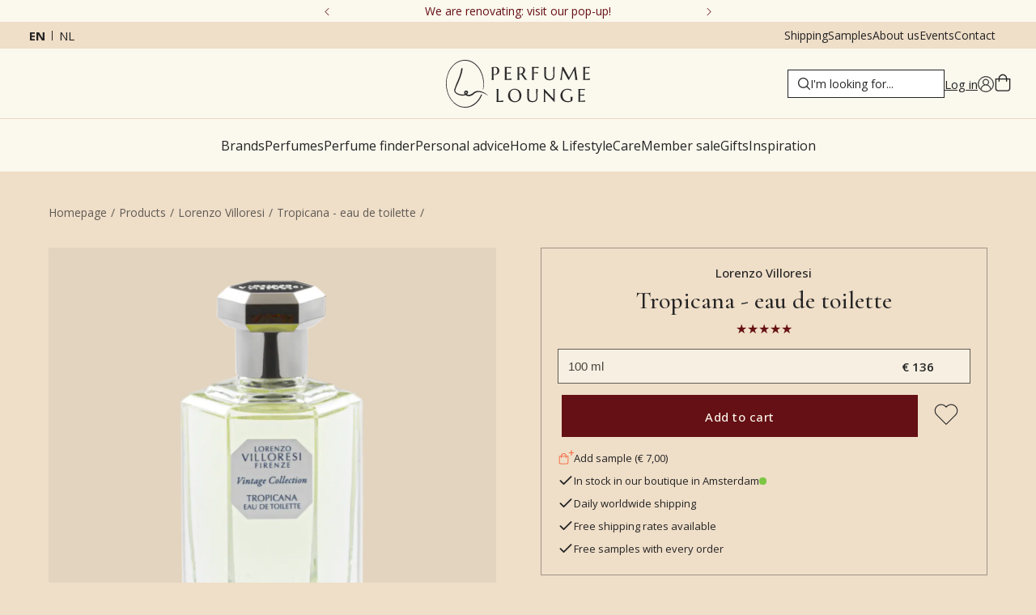

--- FILE ---
content_type: text/html; charset=utf-8
request_url: https://www.perfumelounge.eu/products/lorenzo-villoresi-vintage-collection-tropicana
body_size: 62940
content:
<!DOCTYPE html><html lang="en"><head><meta charSet="utf-8"/><meta name="viewport" content="width=device-width, initial-scale=1"/><link rel="preconnect" href="https://dev.visualwebsiteoptimizer.com"/><link rel="preload" href="/_next/static/media/7b89a4fd5e90ede0-s.p.woff2" as="font" crossorigin="" type="font/woff2"/><link rel="preload" href="/_next/static/media/e807dee2426166ad-s.p.woff2" as="font" crossorigin="" type="font/woff2"/><link rel="preload" as="image" imageSrcSet="/_next/image?url=https%3A%2F%2Fmedia.perfumelounge.eu%2Ffile%2Fperfumelounge%2Fperfumelounge%2Foriginal_images%2FLorenzo-Villoresi_058-reduced-res.jpg&amp;w=640&amp;q=100 640w, /_next/image?url=https%3A%2F%2Fmedia.perfumelounge.eu%2Ffile%2Fperfumelounge%2Fperfumelounge%2Foriginal_images%2FLorenzo-Villoresi_058-reduced-res.jpg&amp;w=750&amp;q=100 750w, /_next/image?url=https%3A%2F%2Fmedia.perfumelounge.eu%2Ffile%2Fperfumelounge%2Fperfumelounge%2Foriginal_images%2FLorenzo-Villoresi_058-reduced-res.jpg&amp;w=828&amp;q=100 828w, /_next/image?url=https%3A%2F%2Fmedia.perfumelounge.eu%2Ffile%2Fperfumelounge%2Fperfumelounge%2Foriginal_images%2FLorenzo-Villoresi_058-reduced-res.jpg&amp;w=1080&amp;q=100 1080w, /_next/image?url=https%3A%2F%2Fmedia.perfumelounge.eu%2Ffile%2Fperfumelounge%2Fperfumelounge%2Foriginal_images%2FLorenzo-Villoresi_058-reduced-res.jpg&amp;w=1200&amp;q=100 1200w, /_next/image?url=https%3A%2F%2Fmedia.perfumelounge.eu%2Ffile%2Fperfumelounge%2Fperfumelounge%2Foriginal_images%2FLorenzo-Villoresi_058-reduced-res.jpg&amp;w=1920&amp;q=100 1920w, /_next/image?url=https%3A%2F%2Fmedia.perfumelounge.eu%2Ffile%2Fperfumelounge%2Fperfumelounge%2Foriginal_images%2FLorenzo-Villoresi_058-reduced-res.jpg&amp;w=2048&amp;q=100 2048w, /_next/image?url=https%3A%2F%2Fmedia.perfumelounge.eu%2Ffile%2Fperfumelounge%2Fperfumelounge%2Foriginal_images%2FLorenzo-Villoresi_058-reduced-res.jpg&amp;w=3840&amp;q=100 3840w" imageSizes="100vw" fetchPriority="high"/><link rel="stylesheet" href="/_next/static/css/89fff995aa2e6b14.css" data-precedence="next"/><link rel="stylesheet" href="/_next/static/css/ecf257857f0efe86.css" data-precedence="next"/><link rel="stylesheet" href="/_next/static/css/6b7ee6494d49584b.css" data-precedence="next"/><link rel="stylesheet" href="/_next/static/css/bc6359f38d25ef4e.css" data-precedence="next"/><link rel="preload" as="script" fetchPriority="low" href="/_next/static/chunks/webpack-36f6c76b07b53cef.js"/><script src="/_next/static/chunks/bf6a786c-177b02c3c75d58e4.js" async=""></script><script src="/_next/static/chunks/5290-6b3b4673079909f6.js" async=""></script><script src="/_next/static/chunks/main-app-67d4e34681aabac3.js" async=""></script><script src="/_next/static/chunks/app/%5Blocale%5D/error-b104f8c679fa44a2.js" async=""></script><script src="/_next/static/chunks/7973-8271714b9816dcc3.js" async=""></script><script src="/_next/static/chunks/3572-7f1d05ecc3362bbe.js" async=""></script><script src="/_next/static/chunks/5263-881918643f3b830a.js" async=""></script><script src="/_next/static/chunks/508-a10115b5c197b028.js" async=""></script><script src="/_next/static/chunks/1028-1eab954f27b5420b.js" async=""></script><script src="/_next/static/chunks/842-ad73b27fac6476a1.js" async=""></script><script src="/_next/static/chunks/4745-1f688380fb16a148.js" async=""></script><script src="/_next/static/chunks/7734-07ce6579b09d8f25.js" async=""></script><script src="/_next/static/chunks/3243-57084d1b81924e6d.js" async=""></script><script src="/_next/static/chunks/4204-8fabf9a34c2f5a21.js" async=""></script><script src="/_next/static/chunks/7056-923d7ea1d4a24821.js" async=""></script><script src="/_next/static/chunks/app/%5Blocale%5D/(default)/products/%5Bslug%5D/page-7d06625e5594fe6d.js" async=""></script><script src="/_next/static/chunks/7835-0ca365410bb1d278.js" async=""></script><script src="/_next/static/chunks/3994-7fb7801c133bae4b.js" async=""></script><script src="/_next/static/chunks/4062-76f902ea07109e1e.js" async=""></script><script src="/_next/static/chunks/7015-295a99fcf0662256.js" async=""></script><script src="/_next/static/chunks/app/%5Blocale%5D/(minimal-header)/layout-f1fb488c7b9e9efe.js" async=""></script><script src="/_next/static/chunks/app/%5Blocale%5D/(default)/error-3f40cb23f7dee12c.js" async=""></script><link rel="preload" href="https://static.klaviyo.com/onsite/js/klaviyo.js?company_id=Jsg2ZC" as="script"/><title>Lorenzo Villoresi - Tropicana Eau de Toilette • Perfume Lounge • worldwide shipping</title><meta name="description" content="Shop Tropicana - eau de toilette by Lorenzo Villoresi at Perfume Lounge. Official retailer of top niche brands. Free worldwide shipping available."/><meta name="robots" content="index, follow"/><link rel="canonical" href="https://www.perfumelounge.eu/products/lorenzo-villoresi-vintage-collection-tropicana"/><link rel="alternate" hrefLang="x-default" href="https://www.perfumelounge.eu/products/lorenzo-villoresi-vintage-collection-tropicana"/><link rel="alternate" hrefLang="en" href="https://www.perfumelounge.eu/products/lorenzo-villoresi-vintage-collection-tropicana"/><link rel="alternate" hrefLang="nl" href="https://www.perfumelounge.eu/nl/products/lorenzo-villoresi-vintage-collection-tropicana"/><meta property="og:title" content="Lorenzo Villoresi - Tropicana Eau de Toilette • Perfume Lounge • worldwide shipping"/><meta property="og:url" content="https://www.perfumelounge.eu/products/lorenzo-villoresi-vintage-collection-tropicana"/><meta property="og:site_name" content="Perfume Lounge"/><meta property="og:locale" content="en"/><meta property="og:image" content="https://media.perfumelounge.eu/file/perfumelounge/perfumelounge/original_images/Lorenzo-Villloresi-Tropicana.png"/><meta property="og:type" content="website"/><meta name="twitter:card" content="summary"/><meta name="twitter:site" content="Perfume Lounge"/><meta name="twitter:title" content="Lorenzo Villoresi - Tropicana Eau de Toilette • Perfume Lounge • worldwide shipping"/><meta name="twitter:image" content="https://media.perfumelounge.eu/file/perfumelounge/perfumelounge/original_images/Lorenzo-Villloresi-Tropicana.png"/><meta name="next-size-adjust"/><link rel="apple-touch-icon" sizes="180x180" href="/icons/apple-touch-icon.png?v=2"/><link rel="icon" type="image/png" sizes="32x32" href="/icons/favicon-32x32.png?v=2"/><link rel="icon" type="image/png" sizes="16x16" href="/icons/favicon-16x16.png?v=2"/><link rel="manifest" href="/icons/site.webmanifest?v=2"/><link rel="mask-icon" href="/icons/safari-pinned-tab.svg?v=2" color="#9e9ea3"/><link rel="shortcut icon" href="/icons/favicon.ico?v=2"/><meta name="apple-mobile-web-app-title" content="Perfume Lounge"/><meta name="application-name" content="Perfume Lounge"/><meta name="msapplication-TileColor" content="#efdec8"/><meta name="theme-color" content="#efdec8"/><script src="/_next/static/chunks/polyfills-c67a75d1b6f99dc8.js" noModule=""></script></head><body class="__className_c89120 __variable_c89120 __variable_054274"><noscript><iframe src="https://load.data.perfumelounge.eu/ns.html?id=GTM-PKLD7QW" height="0" width="0" style="display:none;visibility:hidden"></iframe></noscript><header class="scrolled-up"><div class="header-desktop desktop-only"><div class="header-top-top" style="background:#fbf8ee;color:#651014;--svg-fill-color:#651014"><button class="header-top-top__button reversed"><svg width="8" height="14" viewBox="0 0 8 14" fill="none" xmlns="http://www.w3.org/2000/svg"><path d="M0.5625 0.125C0.625 0.0625 0.6875 0.03125 0.8125 0.03125C0.90625 0.03125 1 0.0625 1.0625 0.125L7.6875 6.75C7.75 6.8125 7.78125 6.90625 7.78125 7C7.78125 7.125 7.75 7.1875 7.6875 7.25L1.0625 13.875C1 13.9375 0.90625 13.9688 0.8125 13.9688C0.6875 13.9688 0.625 13.9375 0.5625 13.875L0.3125 13.625C0.25 13.5625 0.21875 13.5 0.21875 13.375C0.21875 13.2812 0.25 13.1875 0.3125 13.0938L6.4375 7L0.3125 0.90625C0.25 0.84375 0.21875 0.75 0.21875 0.625C0.21875 0.53125 0.25 0.4375 0.3125 0.375L0.5625 0.125Z" fill="#242424"></path></svg></button><div class="header-top-top__embla"><div class="header-top-top__container"><div class="header-top-top__slide"><a class="desktop-only" href="/en/perfume-lounge-rebuild">We are renovating: visit our pop-up!</a><a class="mobile-only" href="/en/perfume-lounge-rebuild">We are renovating: visit our pop-up!</a></div><div class="header-top-top__slide"><span class="desktop-only">4.9/5 ★ ★ ★ ★ ★ (591 reviews)</span><span class="mobile-only">4.9/5 ★ ★ ★ ★ ★ (591 reviews)</span></div><div class="header-top-top__slide"><a class="desktop-only" href="/en/shipping">Free shipping *</a><a class="mobile-only" href="/en/shipping">Free shipping *</a></div><div class="header-top-top__slide"><a class="desktop-only" href="/en/shipping">Ordered before 2pm, shipped the same day</a><a class="mobile-only" href="/en/shipping">Ordered before 2pm, shipped the same day</a></div></div></div><button class="header-top-top__button"><svg width="8" height="14" viewBox="0 0 8 14" fill="none" xmlns="http://www.w3.org/2000/svg"><path d="M0.5625 0.125C0.625 0.0625 0.6875 0.03125 0.8125 0.03125C0.90625 0.03125 1 0.0625 1.0625 0.125L7.6875 6.75C7.75 6.8125 7.78125 6.90625 7.78125 7C7.78125 7.125 7.75 7.1875 7.6875 7.25L1.0625 13.875C1 13.9375 0.90625 13.9688 0.8125 13.9688C0.6875 13.9688 0.625 13.9375 0.5625 13.875L0.3125 13.625C0.25 13.5625 0.21875 13.5 0.21875 13.375C0.21875 13.2812 0.25 13.1875 0.3125 13.0938L6.4375 7L0.3125 0.90625C0.25 0.84375 0.21875 0.75 0.21875 0.625C0.21875 0.53125 0.25 0.4375 0.3125 0.375L0.5625 0.125Z" fill="#242424"></path></svg></button></div><div class="header-top"><div class="language-switch"><a class="active" href="/en/products/lorenzo-villoresi-vintage-collection-tropicana">en</a><a hrefLang="nl" class="" href="/nl/products/lorenzo-villoresi-vintage-collection-tropicana">nl</a></div><div class="header-top__links"><a href="/en/shipping">Shipping</a><a href="/en/sample-service">Samples</a><a href="/en/about-perfume-lounge">About us</a><a href="/en/events">Events</a><a href="/en/contact">Contact</a></div></div><div class="header-middle "><div></div><div style="margin:auto"><a class="logo-link" title="Home" href="/en"><svg xmlns="http://www.w3.org/2000/svg" viewBox="0 0 3316 1103" style="shape-rendering:geometricPrecision;text-rendering:geometricPrecision;image-rendering:optimizeQuality;fill-rule:evenodd;clip-rule:evenodd;display:block"><path fill="#313231" d="M416.5-.5h44c67.65 5.605 129.317 27.771 185 66.5 74.528 54.204 130.695 123.371 168.5 207.5 58.417 133.09 72.751 270.757 43 413-5.068 2.384-7.568.884-7.5-4.5 25.866-153.288 3.032-298.788-68.5-436.5-34.666-62.345-80.499-115.179-137.5-158.5-89.743-63.615-188.409-83.282-296-59C267.452 51.414 200.619 94.914 147 158.5c-68.041 83.795-110.374 179.461-127 287-13.09 100.746-6.09 200.08 21 298 24.458 79.957 64.125 150.957 119 213 40.236 43.53 87.403 77.36 141.5 101.5 70.271 30.19 142.604 36.19 217 18a573.364 573.364 0 0 0 51-17c52.606-24.22 98.773-57.38 138.5-99.5 42.474-46.216 75.808-98.549 100-157 3.681-2.86 7.848-3.693 12.5-2.5a109.442 109.442 0 0 0 7.5 6.5c1.373 2.195 1.706 4.529 1 7-35.652 87.196-90.485 159.696-164.5 217.5-54.804 38.66-115.471 62.49-182 71.5h-61c-54.074-2.44-105.074-16.61-153-42.5-28.591-15.6-55.257-33.93-80-55C106.896 928.681 51.729 836.181 23 727.5c-12.928-49.014-20.762-98.681-23.5-149v-81c7.027-64.288 21.527-126.955 43.5-188C76.42 221.113 128.92 146.279 200.5 85c63.177-50.409 135.177-78.909 216-85.5Z" style="opacity:0.943"></path><path fill="#313231" d="M1114.5 162.5c12.67-.167 25.34 0 38 .5 47.82 7.652 72.82 35.652 75 84-1.3 52.639-27.63 84.973-79 97-17.99 3.087-35.99 3.253-54 .5-.17 24.336 0 48.669.5 73a312.866 312.866 0 0 0 4.5 43h-50a183.194 183.194 0 0 0 6.5-42c.67-70.333.67-140.667 0-211 .04-14.043-2.13-27.71-6.5-41l1.5-1a123.976 123.976 0 0 0 32.5 1.5c10.49-1.433 20.82-2.933 31-4.5Zm2 15c29.41-4.388 49.91 6.946 61.5 34 9.78 27.312 9.78 54.645 0 82-15.24 30.873-40.07 43.706-74.5 38.5-3.35-.455-6.69-.955-10-1.5-.17-49.334 0-98.668.5-148a146.423 146.423 0 0 1 22.5-5Z" style="opacity:0.976"></path><path fill="#313231" d="M1707.5 162.5c31.88-4.612 60.88 2.221 87 20.5 20.5 19.482 28.66 43.315 24.5 71.5-4.21 32.863-21.38 56.029-51.5 69.5 25.29 35.412 50.46 70.912 75.5 106.5 8.01 10.684 17.85 19.184 29.5 25.5.84 1.011 1.17 2.178 1 3.5h-60a111.934 111.934 0 0 0-14.5-28c-23.33-32.667-46.67-65.333-70-98-13.66 1.309-27.5 1.309-41.5 0-.17 31.335 0 62.668.5 94a132.521 132.521 0 0 0 4.5 34 625.969 625.969 0 0 1-50 1 156.48 156.48 0 0 0 4.5-40c.67-72 .67-144 0-216a349.895 349.895 0 0 0-4-41c10.71 1.962 21.54 2.462 32.5 1.5 10.83-1.381 21.5-2.881 32-4.5Zm0 12c41.88-3.612 65.38 15.388 70.5 57 3.68 64.156-26.49 93.156-90.5 87v-140c6.79-1.37 13.45-2.703 20-4Z" style="opacity:0.971"></path><path fill="#313231" d="M1498.5 163.5h8a259.214 259.214 0 0 1-9.5 27c-.56.522-1.23.855-2 1-32.35-8.533-65.02-10.2-98-5-.5 36.998-.67 73.998-.5 111 30.48-.71 60.81-3.044 91-7 .33.833.67 1.667 1 2.5-1.93 9.531-3.93 19.031-6 28.5a838.617 838.617 0 0 0-86-8v128c38.18-.723 75.84-5.39 113-14-2.13 11.31-4.13 22.644-6 34h-152a168.82 168.82 0 0 0 5.5-35c.67-75.333.67-150.667 0-226-.33-4.667-.67-9.333-1-14a236.472 236.472 0 0 1-4.5-21c43.67.167 87.33 0 131-.5 5.52-.173 10.85-.673 16-1.5Z" style="opacity:0.964"></path><path fill="#313231" d="M2131.5 163.5c1.79-.285 3.45.048 5 1-2.98 9.467-6.81 18.467-11.5 27-34.02-8.605-68.35-10.272-103-5-.5 34.332-.67 68.665-.5 103 32.4-.877 64.73-2.877 97-6-2.13 9.974-4.13 19.974-6 30-30.23-3.85-60.56-6.516-91-8-.17 38.668 0 77.335.5 116a249.529 249.529 0 0 0 4.5 41c-16.68.333-33.35-.001-50-1a166.084 166.084 0 0 0 6.5-42c.67-70 .67-140 0-210a163.102 163.102 0 0 0-6.5-44c48.67.167 97.33 0 146-.5 3.19-.181 6.19-.681 9-1.5Z" style="opacity:0.973"></path><path fill="#313231" d="M3315.5 427.5v4a398.653 398.653 0 0 0-6 30h-152a217.919 217.919 0 0 0 6.5-46c.67-67.667.67-135.333 0-203a185.735 185.735 0 0 0-6.5-47c52.03.373 104.03-.127 156-1.5a784.563 784.563 0 0 0-9.5 24.5c-.37 1.41-1.2 2.41-2.5 3-32.52-8.524-65.35-10.19-98.5-5-.5 36.998-.67 73.998-.5 111a878.212 878.212 0 0 0 91.5-7l1.5 1a423.194 423.194 0 0 0-6.5 28c-.52 1.016-1.35 1.682-2.5 2a714.957 714.957 0 0 0-84-8v128c38.18-.723 75.84-5.39 113-14Z" style="opacity:0.972"></path><path fill="#313231" d="M2464.5 165.5h39a126.77 126.77 0 0 0-4.5 37c-.33 55-.67 110-1 165-3.23 63.894-36.73 98.061-100.5 102.5-31.33 3.48-60.99-1.854-89-16-26.73-18.284-40.9-43.784-42.5-76.5-.33-56.333-.67-112.667-1-169-.33-5.667-.67-11.333-1-17a187.782 187.782 0 0 1-4.5-23c16.68-.333 33.35.001 50 1a166.575 166.575 0 0 0-6.5 40c-.67 55.667-.67 111.333 0 167 6.81 48.46 34.81 72.126 84 71 49.65.999 77.65-23.001 84-72 .67-42.333.67-84.667 0-127-.2-21.704-1.2-43.371-3-65a122.787 122.787 0 0 0-3.5-18Z" style="opacity:0.971"></path><path fill="#313231" d="M2677.5 165.5c9.02-.332 18.02.002 27 1l129 240a83087.584 83087.584 0 0 0 129-240.5c6.66-.5 13.33-.666 20-.5a86164.244 86164.244 0 0 0 36.5 267c2.95 10.022 5.79 20.022 8.5 30-17.68.333-35.35 0-53-1a37.766 37.766 0 0 0 3.5-13c.67-8.667.67-17.333 0-26-8.17-62.692-16.5-125.359-25-188-40.33 75.333-80.67 150.667-121 226-5.12.971-10.29.805-15.5-.5L2692 233.5a8592.631 8592.631 0 0 0-23 169 275.837 275.837 0 0 0-2 49 65.2 65.2 0 0 1 2.5 11c-13.73.389-27.39-.278-41-2 5.17-9.013 8.67-18.679 10.5-29a4668.512 4668.512 0 0 0 23-161 8759.754 8759.754 0 0 1 15.5-105Z" style="opacity:0.972"></path><path fill="#313231" d="M363.5 190.5c13.156-1.334 19.823 4.499 20 17.5-10.119 70.644-28.286 139.144-54.5 205.5a3711.27 3711.27 0 0 1-91 212 888.506 888.506 0 0 0-24 71c-2.311 19.734 3.356 36.734 17 51 15.03 14.346 32.196 25.513 51.5 33.5 39.459 16.521 80.459 22.521 123 18a124.86 124.86 0 0 0 26-7c-6.58-9.326-11.413-19.493-14.5-30.5-2.822-15.198 1.344-28.031 12.5-38.5 21.513-17.943 43.846-18.943 67-3 10.153 8.138 14.32 18.638 12.5 31.5-4.241 17.32-12.741 32.153-25.5 44.5 5.163 4.581 11.163 7.581 18 9 30.346 5.553 58.679.219 85-16a351.942 351.942 0 0 0 21-14c47.686-49.02 105.353-67.02 173-54 68.693 14.257 128.193 45.424 178.5 93.5 1.368 1.493 1.535 2.993.5 4.5-2.471.706-4.805.373-7-1-42.393-30.86-89.06-53.193-140-67-27.97-7.23-56.303-9.23-85-6-23.325 2.883-44.658 10.883-64 24l-42 36c-28.7 20.921-60.867 32.421-96.5 34.5-27.77.135-52.27-8.532-73.5-26-29.087 10.798-59.087 14.631-90 11.5-47.331-3.662-90.331-18.996-129-46-18.79-13.452-32.29-30.952-40.5-52.5-2.951-14.249-3.284-28.582-1-43a2132.396 2132.396 0 0 1 93-237c32.787-78.144 55.453-159.144 68-243 1.617-6.442 5.45-10.775 11.5-13Zm95 551a53.069 53.069 0 0 1 14 1.5c2.679 1.346 4.679 3.346 6 6-3.365 11.894-9.865 21.727-19.5 29.5-6.393-6.619-10.56-14.452-12.5-23.5 1.761-6.589 5.761-11.089 12-13.5Z" style="opacity:0.966"></path><path fill="#313231" d="M1560.5 668.5c42.97-3.676 81.97 6.824 117 31.5 48.4 40.85 66.9 92.684 55.5 155.5-10.91 54.983-42.41 92.817-94.5 113.5-64.21 19.237-121.04 6.404-170.5-38.5-26.66-30.467-39.83-66.133-39.5-107 4.54-85.483 48.54-137.15 132-155Zm1 18c65.17-3 106.34 27 123.5 90 10.94 39.379 9.94 78.379-3 117-23.96 51.895-64.13 71.729-120.5 59.5-39.3-13.304-65.14-39.804-77.5-79.5-12.21-38.321-13.54-76.988-4-116 12.85-40.365 40.02-64.032 81.5-71Z" style="opacity:0.971"></path><path fill="#313231" d="M2783.5 668.5c32.43-1.581 64.1 2.586 95 12.5l15 39a4.473 4.473 0 0 1-2 1.5c-39.52-30.378-83.52-39.544-132-27.5-35.07 11.406-58.57 34.573-70.5 69.5-10.46 40.747-8.13 80.747 7 120 23.41 46.823 61.58 70.823 114.5 72a158.892 158.892 0 0 0 47-8.5c6.09-2.46 10.59-6.627 13.5-12.5 1.64-25.882.14-51.549-4.5-77h50c-5.29 25.705-7.45 51.705-6.5 78a22.617 22.617 0 0 1-2 7c-25.79 20.603-55.29 31.77-88.5 33.5-52.38 4.536-98.71-9.798-139-43-36.61-38.214-50.78-83.714-42.5-136.5 11.55-57.883 45.05-97.05 100.5-117.5 14.76-5.115 29.76-8.615 45-10.5Z" style="opacity:0.968"></path><path fill="#313231" d="M3197.5 670.5c1.48-.262 2.81.071 4 1a328.252 328.252 0 0 0-10 27c-33.35-7.335-67.02-9.001-101-5v111c10.01.166 20.01 0 30-.5 21.02-1.79 42.02-3.457 63-5-2.33 9.667-4.67 19.333-7 29a4890.847 4890.847 0 0 0-62-6c-7.99-.5-15.99-.666-24-.5v127c37.93-.075 75.27-4.742 112-14 .33.833.67 1.667 1 2.5a1134.147 1134.147 0 0 0-6 32.5h-152a222.34 222.34 0 0 0 6.5-45c.67-69.333.67-138.667 0-208a148.526 148.526 0 0 0-6.5-43c41.31.06 82.64-.106 124-.5 9.53-.341 18.86-1.175 28-2.5Z" style="opacity:0.973"></path><path fill="#313231" d="M1161.5 672.5h50a180.69 180.69 0 0 0-4.5 42c-.5 78.666-.67 157.333-.5 236 38.26-.695 75.93-5.695 113-15-.88 11.566-2.88 23.066-6 34.5-50.67.5-101.33.667-152 .5a203.244 203.244 0 0 0 6.5-43c.67-71 .67-142 0-213a140.538 140.538 0 0 0-6.5-42Z" style="opacity:0.978"></path><path fill="#313231" d="M2073.5 672.5c13.02-.332 26.02.001 39 1-3.36 10.374-4.86 21.04-4.5 32-.33 53.667-.67 107.333-1 161-.3 65.958-33.13 102.458-98.5 109.5-32.36 3.941-63.03-1.393-92-16-22.65-14.763-36.15-35.596-40.5-62.5-1-6.967-1.66-13.967-2-21-.33-55.333-.67-110.667-1-166-.33-5-.67-10-1-15a236.472 236.472 0 0 1-4.5-21h50a237.191 237.191 0 0 0-6.5 48c-.67 51.333-.67 102.667 0 154 4.02 51.684 32.02 77.351 84 77 50.63 1.357 78.96-22.976 85-73 .83-58.017.16-116.017-2-174a148.484 148.484 0 0 0-4.5-34Z" style="opacity:0.969"></path><path fill="#313231" d="M2248.5 672.5c5.01-.166 10.01.001 15 .5L2475 898.5c.67-61 .67-122 0-183-.05-14.356-2.21-28.356-6.5-42 13-1.333 26-1.333 39 0-3.39 10.709-4.89 21.709-4.5 33-.5 88.666-.67 177.333-.5 266-3.35.165-6.68-.002-10-.5A33231.27 33231.27 0 0 1 2282 748.5c-.67 57.333-.67 114.667 0 172a275.588 275.588 0 0 0 5.5 50h-39a200.373 200.373 0 0 0 6.5-44c.67-70.333.67-140.667 0-211-.14-14.677-2.3-29.01-6.5-43Z" style="opacity:0.974"></path></svg></a></div><div class="header-middle-right"><div><label class="search-bar__container"><svg class="magnifying-glass" xmlns="http://www.w3.org/2000/svg" xml:space="preserve" width="15" height="15" viewBox="0 0 490.4 490.4"><path d="m484.1 454.796-110.5-110.6c29.8-36.3 47.6-82.8 47.6-133.4 0-116.3-94.3-210.6-210.6-210.6S0 94.496 0 210.796s94.3 210.6 210.6 210.6c50.8 0 97.4-18 133.8-48l110.5 110.5c12.9 11.8 25 4.2 29.2 0 8.4-8.3 8.4-20.8 0-29.1zm-443-244c0-93.6 75.9-169.5 169.5-169.5s169.6 75.9 169.6 169.5-75.9 169.5-169.5 169.5-169.6-75.9-169.6-169.5z"></path></svg><input type="text" placeholder="I&#x27;m looking for..." autoComplete="off" id="main-search-input" class="search-bar"/></label></div><div class="account-container"><a style="display:flex;gap:1rem" href="/en/login"><div class="desktop-only">Log in</div><svg xmlns="http://www.w3.org/2000/svg" width="400" height="400" viewBox="0 0 300 300" style="shape-rendering:geometricPrecision;text-rendering:geometricPrecision;image-rendering:optimizeQuality;fill-rule:evenodd;clip-rule:evenodd"><path stroke-width="7" d="M150.125 5.98C70.93 5.98 6.5 70.336 6.5 149.441c0 79.106 64.43 143.461 143.625 143.461 79.2 0 143.625-64.355 143.625-143.46 0-79.106-64.426-143.462-143.625-143.462ZM64.457 252.738c.45-46.824 38.684-84.785 85.668-84.785 46.984 0 85.223 37.961 85.672 84.785a133.411 133.411 0 0 1-9.246 7.02 131.319 131.319 0 0 1-4.844 3.203 131.096 131.096 0 0 1-10.078 5.762 133.54 133.54 0 0 1-21.465 8.813 133.353 133.353 0 0 1-11.223 2.98c-1.89.418-3.789.793-5.699 1.125a135.56 135.56 0 0 1-11.512 1.504c-1.93.168-3.863.293-5.796.375a130.85 130.85 0 0 1-11.614 0 130.41 130.41 0 0 1-5.797-.375c-1.93-.168-3.855-.375-5.773-.63-1.922-.25-3.836-.542-5.742-.874a129.94 129.94 0 0 1-5.7-1.125 133.178 133.178 0 0 1-11.222-2.98 135.825 135.825 0 0 1-5.504-1.852 135.885 135.885 0 0 1-10.742-4.41 128.632 128.632 0 0 1-5.215-2.551 131.036 131.036 0 0 1-5.102-2.77c-1.683-.96-3.34-1.957-4.98-2.992a127.953 127.953 0 0 1-4.84-3.203 126.24 126.24 0 0 1-4.7-3.41 126.138 126.138 0 0 1-4.546-3.61Zm180.2-8.035c-3.716-39.805-32.157-72.457-69.79-82.629.93-.46 1.844-.945 2.742-1.457a54.918 54.918 0 0 0 7.672-5.254 55.274 55.274 0 0 0 2.352-2.023c.762-.7 1.508-1.418 2.23-2.156a55.303 55.303 0 0 0 5.926-7.164 54.82 54.82 0 0 0 3.25-5.282c.492-.906.961-1.832 1.399-2.765.44-.938.855-1.883 1.242-2.844.386-.957.75-1.926 1.082-2.906.332-.977.636-1.965.918-2.961.277-.996.527-2 .75-3.008.218-1.012.414-2.027.578-3.047.168-1.02.3-2.047.41-3.074a54.528 54.528 0 0 0 .3-6.192 54.572 54.572 0 0 0-.109-3.097 54.668 54.668 0 0 0-.734-6.156 57.245 57.245 0 0 0-.625-3.036 60.467 60.467 0 0 0-.793-3 55.131 55.131 0 0 0-2.086-5.836 55.665 55.665 0 0 0-2.719-5.574 54.85 54.85 0 0 0-3.328-5.23 55.419 55.419 0 0 0-3.89-4.832 55.287 55.287 0 0 0-9.266-8.215 53.884 53.884 0 0 0-5.266-3.285 52.44 52.44 0 0 0-2.757-1.418 55.34 55.34 0 0 0-14.75-4.672 58.171 58.171 0 0 0-3.075-.434 58.264 58.264 0 0 0-3.093-.258 54.698 54.698 0 0 0-3.102-.086c-1.035 0-2.07.028-3.105.086a58.462 58.462 0 0 0-3.09.258 57.603 57.603 0 0 0-3.075.434 53.817 53.817 0 0 0-3.046.601 61.68 61.68 0 0 0-3.008.77A56.43 56.43 0 0 0 128.94 61c-.957.395-1.902.816-2.836 1.262a55.606 55.606 0 0 0-5.438 2.984 54.947 54.947 0 0 0-2.585 1.719 52.612 52.612 0 0 0-2.484 1.855 52.61 52.61 0 0 0-2.38 1.993 58.161 58.161 0 0 0-2.265 2.12 55.33 55.33 0 0 0-6.027 7.078 51.977 51.977 0 0 0-1.739 2.571 53.705 53.705 0 0 0-3.027 5.41c-.453.93-.883 1.871-1.285 2.824a56.437 56.437 0 0 0-2.082 5.836 52.939 52.939 0 0 0-.793 3 54.725 54.725 0 0 0-1.078 6.102 54.682 54.682 0 0 0-.328 9.289c.05 1.031.129 2.062.238 3.09a54.235 54.235 0 0 0 .988 6.12c.223 1.009.473 2.013.75 3.009.278.996.582 1.984.918 2.96a57.36 57.36 0 0 0 2.32 5.75 55.537 55.537 0 0 0 6.493 10.544 52.576 52.576 0 0 0 1.976 2.39c.68.778 1.383 1.54 2.11 2.278a55.37 55.37 0 0 0 2.23 2.156 57.701 57.701 0 0 0 2.348 2.023 56.95 56.95 0 0 0 5.02 3.648 57.065 57.065 0 0 0 5.394 3.063c-37.625 10.172-66.07 42.824-69.781 82.63a133.605 133.605 0 0 1-29.484-43.637 133.5 133.5 0 0 1-9.696-38.399 133.564 133.564 0 0 1-.652-13.227c0-74 60.277-134.207 134.359-134.207 74.086 0 134.36 60.207 134.36 134.207a133.56 133.56 0 0 1-5.848 39.164 134.599 134.599 0 0 1-4.496 12.461 133.414 133.414 0 0 1-5.711 11.95 132.61 132.61 0 0 1-6.864 11.332 133.558 133.558 0 0 1-16.91 20.355Zm-94.532-86.008a46.342 46.342 0 0 1-17.73-3.523 46.348 46.348 0 0 1-18.083-13.395 44.725 44.725 0 0 1-2.707-3.648 46.294 46.294 0 0 1-4.285-8 45.964 45.964 0 0 1-2.633-8.684 46.263 46.263 0 0 1 4.578-30.844 46.295 46.295 0 0 1 2.34-3.894 45.411 45.411 0 0 1 2.707-3.648 45.256 45.256 0 0 1 3.055-3.364 45.261 45.261 0 0 1 3.367-3.05 45.671 45.671 0 0 1 3.653-2.704 46.32 46.32 0 0 1 12.289-5.808 45.184 45.184 0 0 1 4.41-1.102 46.342 46.342 0 0 1 18.078 0 46.12 46.12 0 0 1 8.691 2.633 45.332 45.332 0 0 1 4.11 1.941 46.385 46.385 0 0 1 7.555 5.04 46.054 46.054 0 0 1 3.367 3.05 46.132 46.132 0 0 1 3.054 3.364 46.253 46.253 0 0 1 8.52 15.926c.441 1.449.809 2.917 1.105 4.406a46.263 46.263 0 0 1 .89 9.027 47.512 47.512 0 0 1-.226 4.535 46.92 46.92 0 0 1-.671 4.488 45.924 45.924 0 0 1-1.11 4.403 46.072 46.072 0 0 1-3.48 8.379 46.253 46.253 0 0 1-2.336 3.894 46.354 46.354 0 0 1-2.711 3.645 46.079 46.079 0 0 1-3.05 3.363 45.671 45.671 0 0 1-7.02 5.754 45.637 45.637 0 0 1-3.895 2.336 46.97 46.97 0 0 1-4.11 1.945 46.353 46.353 0 0 1-8.688 2.637 46.285 46.285 0 0 1-9.035.898Zm0 0"></path></svg></a></div><button class="shopping-cart"><svg width="22" height="22" viewBox="0 0 20 23" fill="#242424" xmlns="http://www.w3.org/2000/svg" class="header-icon"><path d="M15.5 6.25H19.625V19.3125C19.625 20.2578 19.2812 21.0742 18.5938 21.7617C17.9062 22.4492 17.1328 22.75 16.1875 22.75H3.8125C2.86719 22.75 2.05078 22.4492 1.36328 21.7617C0.675781 21.0742 0.375 20.2578 0.375 19.3125V6.25H4.5C4.5 5.26172 4.71484 4.35938 5.23047 3.5C5.70312 2.64062 6.34766 1.99609 7.20703 1.48047C8.06641 1.00781 8.96875 0.75 10 0.75C10.9883 0.75 11.8906 1.00781 12.75 1.48047C13.6094 1.99609 14.2539 2.64062 14.7695 3.5C15.2422 4.35938 15.5 5.26172 15.5 6.25ZM10 2.125C8.83984 2.125 7.85156 2.55469 7.07812 3.32812C6.26172 4.14453 5.875 5.13281 5.875 6.25H14.125C14.125 5.13281 13.6953 4.14453 12.9219 3.32812C12.1055 2.55469 11.1172 2.125 10 2.125ZM18.25 19.3125V7.625H15.5V9.6875C15.5 9.90234 15.4141 10.0742 15.2852 10.2031C15.1562 10.332 14.9844 10.375 14.8125 10.375C14.5977 10.375 14.4258 10.332 14.2969 10.2031C14.168 10.0742 14.125 9.90234 14.125 9.6875V7.625H5.875V9.6875C5.875 9.90234 5.78906 10.0742 5.66016 10.2031C5.53125 10.332 5.35938 10.375 5.1875 10.375C4.97266 10.375 4.80078 10.332 4.67188 10.2031C4.54297 10.0742 4.5 9.90234 4.5 9.6875V7.625H1.75V19.3125C1.75 19.9141 1.92188 20.3867 2.35156 20.7734C2.73828 21.2031 3.21094 21.375 3.8125 21.375H16.1875C16.7461 21.375 17.2188 21.2031 17.6484 20.7734C18.0352 20.3867 18.25 19.9141 18.25 19.3125Z" stroke-width="0.1"></path></svg></button></div></div><div class="header-bottom "><nav><ul class="main-navigation-ul"><li class=""><a class="main-navigation-title-container" href="/brands"><div class="main-navigation-title">Brands</div></a><div class="main-navigation-dropdown"><div class="main-navigation-dropdown__inner"><div class="main-navigation-dropdown-link-container"><div class="main-navigation-dropdown-link-group "><a class="main-navigation-dropdown-bold-link " href="/brands">All brands</a></div><div class="main-navigation-dropdown-link-group "><div class="main-navigation-dropdown-bold-link">New brands</div><a href="/brands/azman">Azman</a><a href="/brands/dee-april">DEE APRIL</a><a href="/brands/bodha">BODHA</a><a href="/brands/orris">ORRIS</a><a href="/brands/obvious-parfums">Obvious Parfums</a></div><div class="main-navigation-dropdown-link-group full-column"><div class="main-navigation-dropdown-bold-link">Bestsellers</div><a href="/brands/maison-francis-kurkdjian">Maison Francis Kurkdjian</a><a href="/brands/francesca-bianchi">Francesca Bianchi</a><a href="/brands/marc-antoine-barrois">Marc-Antoine Barrois</a><a href="/brands/lorenzo-villoresi">Lorenzo Villoresi</a><a href="/brands/nicolai-paris">Nicolai Paris</a><a href="/brands/orto-parisi">Orto Parisi</a><a href="/collections/bestsellers">→ All bestsellers</a></div><div class="main-navigation-dropdown-link-group full-column"><div class="main-navigation-dropdown-bold-link">Dutch brands</div><a href="/brands/annindriya">Annindriya</a><a href="/brands/baruti">Baruti</a><a href="/brands/cottoncake">CottonCake</a><a href="/brands/hiram-green">Hiram Green</a><a href="/brands/kenko">Kenko</a><a href="/brands/salle-privee">SALLE PRIVÉE</a><a href="/collections/dutch-brands">→ All Dutch brands</a></div><div class="main-navigation-dropdown-link-group "><div class="main-navigation-dropdown-bold-link">Exclusive brands</div><a href="/brands/annindriya">Annindriya</a><a href="/brands/azman">Azman</a><a href="/brands/bogue-profumo">Bogue Profumo</a><a href="/brands/cristian-cavagna">Cristian Cavagna</a><a href="/brands/dee-april">DEE APRIL</a><a href="/brands/grossmith">Grossmith</a><a href="/brands/neandertal">Neandertal</a><a href="/brands/orto-parisi">Orto Parisi</a><a href="/brands/parfum-satori">Parfum Satori</a><a href="/brands/shalini">Shalini</a><a href="/brands/strangelove-nyc">Strangelove NYC</a><a href="/collections/exclusives">→ All exclusives</a></div></div><div class="main-navigation-dropdown-image-container"><a href="/brands"><img loading="lazy" decoding="async" data-nimg="fill" style="position:absolute;height:100%;width:100%;left:0;top:0;right:0;bottom:0;object-fit:contain;object-position:top;color:transparent" sizes="100vw" srcSet="/_next/image?url=https%3A%2F%2Fmedia.perfumelounge.eu%2Ffile%2Fperfumelounge%2Fperfumelounge%2Foriginal_images%2FDiscover_all_brands_.jpg&amp;w=640&amp;q=75 640w, /_next/image?url=https%3A%2F%2Fmedia.perfumelounge.eu%2Ffile%2Fperfumelounge%2Fperfumelounge%2Foriginal_images%2FDiscover_all_brands_.jpg&amp;w=750&amp;q=75 750w, /_next/image?url=https%3A%2F%2Fmedia.perfumelounge.eu%2Ffile%2Fperfumelounge%2Fperfumelounge%2Foriginal_images%2FDiscover_all_brands_.jpg&amp;w=828&amp;q=75 828w, /_next/image?url=https%3A%2F%2Fmedia.perfumelounge.eu%2Ffile%2Fperfumelounge%2Fperfumelounge%2Foriginal_images%2FDiscover_all_brands_.jpg&amp;w=1080&amp;q=75 1080w, /_next/image?url=https%3A%2F%2Fmedia.perfumelounge.eu%2Ffile%2Fperfumelounge%2Fperfumelounge%2Foriginal_images%2FDiscover_all_brands_.jpg&amp;w=1200&amp;q=75 1200w, /_next/image?url=https%3A%2F%2Fmedia.perfumelounge.eu%2Ffile%2Fperfumelounge%2Fperfumelounge%2Foriginal_images%2FDiscover_all_brands_.jpg&amp;w=1920&amp;q=75 1920w, /_next/image?url=https%3A%2F%2Fmedia.perfumelounge.eu%2Ffile%2Fperfumelounge%2Fperfumelounge%2Foriginal_images%2FDiscover_all_brands_.jpg&amp;w=2048&amp;q=75 2048w, /_next/image?url=https%3A%2F%2Fmedia.perfumelounge.eu%2Ffile%2Fperfumelounge%2Fperfumelounge%2Foriginal_images%2FDiscover_all_brands_.jpg&amp;w=3840&amp;q=75 3840w" src="/_next/image?url=https%3A%2F%2Fmedia.perfumelounge.eu%2Ffile%2Fperfumelounge%2Fperfumelounge%2Foriginal_images%2FDiscover_all_brands_.jpg&amp;w=3840&amp;q=75"/></a></div></div></div></li><li class=""><a class="main-navigation-title-container" href="/collections/niche-perfumes"><div class="main-navigation-title">Perfumes</div></a><div class="main-navigation-dropdown"><div class="main-navigation-dropdown__inner"><div class="main-navigation-dropdown-link-container"><div class="main-navigation-dropdown-link-group full-column"><a class="main-navigation-dropdown-bold-link full-column" href="/collections/niche-perfumes">All perfumes</a></div><div class="main-navigation-dropdown-link-group "><a class="main-navigation-dropdown-bold-link " href="/collections/new?ordering=newest">New</a></div><div class="main-navigation-dropdown-link-group "><div class="main-navigation-dropdown-bold-link">Bestsellers</div><a href="/collections/baccarat-rouge-collection">Baccarat Rouge 540</a><a href="/collections/teint-de-neige-collection">Teint de Neige</a><a href="/products/marc-antoine-barrois-ganymede">Ganymede</a><a href="/products/orto-parisi-megamare">Megamare</a><a href="/products/nasomatto-black-afgano">Black Afgano</a><a href="/products/bdk-parfums-gris-charnel">Gris Charnel</a></div><div class="main-navigation-dropdown-link-group full-column"><div class="main-navigation-dropdown-bold-link">Fragrance family</div><a href="/fragrance-families/citrus">Citrus</a><a href="/fragrance-families/powdery">Powder</a><a href="/fragrance-families/musky">Musk</a><a href="/fragrance-families/woody">Woody</a><a href="/fragrance-families/leather">Leather</a><a href="/fragrance-families/green">Green</a><a href="/fragrance-families">→ All fragrance families</a></div><div class="main-navigation-dropdown-link-group "><div class="main-navigation-dropdown-bold-link">Mood</div><a href="/moods/seductive">Seductive</a><a href="/moods/energetic">Energetic</a><a href="/moods/clean">Clean</a><a href="/moods/elegant">Elegant</a><a href="/moods/cheerful">Happy</a><a href="/moods/romantic">Romantic</a><a href="/moods">→ All moods</a></div><div class="main-navigation-dropdown-link-group full-column"><div class="main-navigation-dropdown-bold-link">Fragrance note</div><a href="/fragrance-notes/orange-blossom">Orange blossom</a><a href="/fragrance-notes/mandarin">Mandarin</a><a href="/fragrance-notes/oudh">Oud</a><a href="/fragrance-notes/tuberose">Tuberose</a><a href="/fragrance-notes/sandalwood">Sandalwood</a><a href="/fragrance-notes/orris">Orris</a><a href="/fragrance-notes">→ All fragrance notes</a></div><div class="main-navigation-dropdown-link-group full-column"><div class="main-navigation-dropdown-bold-link">Perfumer</div><a href="/perfumers/alessandro-gualtieri">Alessandro Gualtieri</a><a href="/perfumers/christophe-laudamiel">Christophe Laudamiel</a><a href="/perfumers/francesca-bianchi">Francesca Bianchi</a><a href="/perfumers/francis-kurkdjian">Francis Kurkdjian</a><a href="/perfumers/patricia-de-nicolai">Patricia de Nicolai</a><a href="/perfumers/nathalie-lorson">Nathalie Lorson</a><a href="/perfumers">→ All perfumers</a></div></div></div></div></li><li class=""><a class="main-navigation-title-container" href="/perfume-finder"><div class="main-navigation-title">Perfume finder</div></a></li><li class=""><a class="main-navigation-title-container" href="/which-perfume-consultation-is-for-you"><div class="main-navigation-title">Personal advice</div></a><div class="main-navigation-dropdown"><div class="main-navigation-dropdown__inner"><div class="main-navigation-dropdown-link-container"><div class="main-navigation-dropdown-link-group "><div class="main-navigation-dropdown-bold-link">Our profilings</div><a href="/products/perfume-profiling">Perfume Profiling</a><a href="/products/duo-profiling">Duo Profiling</a></div><div class="main-navigation-dropdown-link-group full-column"><div class="main-navigation-dropdown-bold-link">Gift a perfume consultation</div><a href="/products/perfume-profiling-gift-card">Perfume Profiling (for 1 person)</a><a href="/products/duo-profiling-gift-card">Duo Profiling (for 2 persons)</a></div></div><div class="main-navigation-dropdown-image-container"><a href="/which-perfume-consultation-is-for-you"><img alt="Parfumexperts Profiling Discovery" loading="lazy" decoding="async" data-nimg="fill" style="position:absolute;height:100%;width:100%;left:0;top:0;right:0;bottom:0;object-fit:contain;object-position:top;color:transparent" sizes="100vw" srcSet="/_next/image?url=https%3A%2F%2Fmedia.perfumelounge.eu%2Ffile%2Fperfumelounge%2Fperfumelounge%2Foriginal_images%2FParfumexperts_2.jpg&amp;w=640&amp;q=75 640w, /_next/image?url=https%3A%2F%2Fmedia.perfumelounge.eu%2Ffile%2Fperfumelounge%2Fperfumelounge%2Foriginal_images%2FParfumexperts_2.jpg&amp;w=750&amp;q=75 750w, /_next/image?url=https%3A%2F%2Fmedia.perfumelounge.eu%2Ffile%2Fperfumelounge%2Fperfumelounge%2Foriginal_images%2FParfumexperts_2.jpg&amp;w=828&amp;q=75 828w, /_next/image?url=https%3A%2F%2Fmedia.perfumelounge.eu%2Ffile%2Fperfumelounge%2Fperfumelounge%2Foriginal_images%2FParfumexperts_2.jpg&amp;w=1080&amp;q=75 1080w, /_next/image?url=https%3A%2F%2Fmedia.perfumelounge.eu%2Ffile%2Fperfumelounge%2Fperfumelounge%2Foriginal_images%2FParfumexperts_2.jpg&amp;w=1200&amp;q=75 1200w, /_next/image?url=https%3A%2F%2Fmedia.perfumelounge.eu%2Ffile%2Fperfumelounge%2Fperfumelounge%2Foriginal_images%2FParfumexperts_2.jpg&amp;w=1920&amp;q=75 1920w, /_next/image?url=https%3A%2F%2Fmedia.perfumelounge.eu%2Ffile%2Fperfumelounge%2Fperfumelounge%2Foriginal_images%2FParfumexperts_2.jpg&amp;w=2048&amp;q=75 2048w, /_next/image?url=https%3A%2F%2Fmedia.perfumelounge.eu%2Ffile%2Fperfumelounge%2Fperfumelounge%2Foriginal_images%2FParfumexperts_2.jpg&amp;w=3840&amp;q=75 3840w" src="/_next/image?url=https%3A%2F%2Fmedia.perfumelounge.eu%2Ffile%2Fperfumelounge%2Fperfumelounge%2Foriginal_images%2FParfumexperts_2.jpg&amp;w=3840&amp;q=75"/></a></div></div></div></li><li class=""><a class="main-navigation-title-container" href="/collections/home-fragrances"><div class="main-navigation-title">Home &amp; Lifestyle</div></a><div class="main-navigation-dropdown"><div class="main-navigation-dropdown__inner"><div class="main-navigation-dropdown-link-container"><div class="main-navigation-dropdown-link-group full-column"><a class="main-navigation-dropdown-bold-link full-column" href="/collections/home-fragrances">All home &amp; lifestyle</a></div><div class="main-navigation-dropdown-link-group "><a class="main-navigation-dropdown-bold-link " href="/collections/scented-candles">Scented candles</a></div><div class="main-navigation-dropdown-link-group "><a class="main-navigation-dropdown-bold-link " href="/collections/reed-diffusers">Reed diffusers</a></div><div class="main-navigation-dropdown-link-group "><a class="main-navigation-dropdown-bold-link " href="/collections/room-sprays">Room sprays</a></div><div class="main-navigation-dropdown-link-group "><a class="main-navigation-dropdown-bold-link " href="/collections/incense">Incense</a></div><div class="main-navigation-dropdown-link-group full-column"><a class="main-navigation-dropdown-bold-link full-column" href="/collections/books">Books</a></div><div class="main-navigation-dropdown-link-group full-column"><div class="main-navigation-dropdown-bold-link">Scent Stories</div><a href="/scent-stories/scenting-your-home">How to choose your home fragrance</a><a href="/scent-stories/golden-tips-scented-candles">Golden rules for optimal usage scented candles</a><a href="/scent-stories/all-about-reed-diffusers-how-to-use-them">How do you use reed diffusers?</a></div></div><div class="main-navigation-dropdown-image-container"><a href="/collections/home-fragrances"><img alt="All home &amp; lifestyle" loading="lazy" decoding="async" data-nimg="fill" style="position:absolute;height:100%;width:100%;left:0;top:0;right:0;bottom:0;object-fit:contain;object-position:top;color:transparent" sizes="100vw" srcSet="/_next/image?url=https%3A%2F%2Fmedia.perfumelounge.eu%2Ffile%2Fperfumelounge%2Fperfumelounge%2Foriginal_images%2FAll_home__lifestyle_9iJLC1g.jpg&amp;w=640&amp;q=75 640w, /_next/image?url=https%3A%2F%2Fmedia.perfumelounge.eu%2Ffile%2Fperfumelounge%2Fperfumelounge%2Foriginal_images%2FAll_home__lifestyle_9iJLC1g.jpg&amp;w=750&amp;q=75 750w, /_next/image?url=https%3A%2F%2Fmedia.perfumelounge.eu%2Ffile%2Fperfumelounge%2Fperfumelounge%2Foriginal_images%2FAll_home__lifestyle_9iJLC1g.jpg&amp;w=828&amp;q=75 828w, /_next/image?url=https%3A%2F%2Fmedia.perfumelounge.eu%2Ffile%2Fperfumelounge%2Fperfumelounge%2Foriginal_images%2FAll_home__lifestyle_9iJLC1g.jpg&amp;w=1080&amp;q=75 1080w, /_next/image?url=https%3A%2F%2Fmedia.perfumelounge.eu%2Ffile%2Fperfumelounge%2Fperfumelounge%2Foriginal_images%2FAll_home__lifestyle_9iJLC1g.jpg&amp;w=1200&amp;q=75 1200w, /_next/image?url=https%3A%2F%2Fmedia.perfumelounge.eu%2Ffile%2Fperfumelounge%2Fperfumelounge%2Foriginal_images%2FAll_home__lifestyle_9iJLC1g.jpg&amp;w=1920&amp;q=75 1920w, /_next/image?url=https%3A%2F%2Fmedia.perfumelounge.eu%2Ffile%2Fperfumelounge%2Fperfumelounge%2Foriginal_images%2FAll_home__lifestyle_9iJLC1g.jpg&amp;w=2048&amp;q=75 2048w, /_next/image?url=https%3A%2F%2Fmedia.perfumelounge.eu%2Ffile%2Fperfumelounge%2Fperfumelounge%2Foriginal_images%2FAll_home__lifestyle_9iJLC1g.jpg&amp;w=3840&amp;q=75 3840w" src="/_next/image?url=https%3A%2F%2Fmedia.perfumelounge.eu%2Ffile%2Fperfumelounge%2Fperfumelounge%2Foriginal_images%2FAll_home__lifestyle_9iJLC1g.jpg&amp;w=3840&amp;q=75"/></a></div></div></div></li><li class=""><a class="main-navigation-title-container" href="/collections/care"><div class="main-navigation-title">Care</div></a><div class="main-navigation-dropdown"><div class="main-navigation-dropdown__inner"><div class="main-navigation-dropdown-link-container"><div class="main-navigation-dropdown-link-group "><a class="main-navigation-dropdown-bold-link " href="/collections/care">All care</a></div><div class="main-navigation-dropdown-link-group full-column"><div class="main-navigation-dropdown-bold-link">Hair</div><a href="/collections/shampoo-conditioner">Shampoos &amp; conditioners</a><a href="/collections/hair-mist">Hair mists</a><a href="/collections/hair">→ All hair care</a></div><div class="main-navigation-dropdown-link-group full-column"><div class="main-navigation-dropdown-bold-link">Face</div><a href="/collections/face-cleansers">Cleanser</a><a href="/collections/moisturizers">Moisturizer</a><a href="/collections/shaving">Shaving</a><a href="/collections/skincare">→ All skincare</a></div><div class="main-navigation-dropdown-link-group "><div class="main-navigation-dropdown-bold-link">Body</div><a href="/collections/body-wash">Body wash</a><a href="/collections/body-care">Body lotions &amp; creams</a><a href="/collections/deodorant">Deodorants</a><a href="/collections/hand">Hand care</a><a href="/collections/body">→ All body care</a></div></div><div class="main-navigation-dropdown-image-container"><a href="/collections/care"><img loading="lazy" decoding="async" data-nimg="fill" style="position:absolute;height:100%;width:100%;left:0;top:0;right:0;bottom:0;object-fit:contain;object-position:top;color:transparent" sizes="100vw" srcSet="/_next/image?url=https%3A%2F%2Fmedia.perfumelounge.eu%2Ffile%2Fperfumelounge%2Fperfumelounge%2Foriginal_images%2FAll_care.jpg&amp;w=640&amp;q=75 640w, /_next/image?url=https%3A%2F%2Fmedia.perfumelounge.eu%2Ffile%2Fperfumelounge%2Fperfumelounge%2Foriginal_images%2FAll_care.jpg&amp;w=750&amp;q=75 750w, /_next/image?url=https%3A%2F%2Fmedia.perfumelounge.eu%2Ffile%2Fperfumelounge%2Fperfumelounge%2Foriginal_images%2FAll_care.jpg&amp;w=828&amp;q=75 828w, /_next/image?url=https%3A%2F%2Fmedia.perfumelounge.eu%2Ffile%2Fperfumelounge%2Fperfumelounge%2Foriginal_images%2FAll_care.jpg&amp;w=1080&amp;q=75 1080w, /_next/image?url=https%3A%2F%2Fmedia.perfumelounge.eu%2Ffile%2Fperfumelounge%2Fperfumelounge%2Foriginal_images%2FAll_care.jpg&amp;w=1200&amp;q=75 1200w, /_next/image?url=https%3A%2F%2Fmedia.perfumelounge.eu%2Ffile%2Fperfumelounge%2Fperfumelounge%2Foriginal_images%2FAll_care.jpg&amp;w=1920&amp;q=75 1920w, /_next/image?url=https%3A%2F%2Fmedia.perfumelounge.eu%2Ffile%2Fperfumelounge%2Fperfumelounge%2Foriginal_images%2FAll_care.jpg&amp;w=2048&amp;q=75 2048w, /_next/image?url=https%3A%2F%2Fmedia.perfumelounge.eu%2Ffile%2Fperfumelounge%2Fperfumelounge%2Foriginal_images%2FAll_care.jpg&amp;w=3840&amp;q=75 3840w" src="/_next/image?url=https%3A%2F%2Fmedia.perfumelounge.eu%2Ffile%2Fperfumelounge%2Fperfumelounge%2Foriginal_images%2FAll_care.jpg&amp;w=3840&amp;q=75"/></a></div></div></div></li><li class=""><a class="main-navigation-title-container" href="/collections/member-sale"><div class="main-navigation-title">Member sale</div></a></li><li class=""><a class="main-navigation-title-container" href="/collections/gifts"><div class="main-navigation-title">Gifts</div></a><div class="main-navigation-dropdown"><div class="main-navigation-dropdown__inner"><div class="main-navigation-dropdown-link-container"><div class="main-navigation-dropdown-link-group full-column"><a class="main-navigation-dropdown-bold-link full-column" href="/collections/gifts">All gifts</a></div><div class="main-navigation-dropdown-link-group "><a class="main-navigation-dropdown-bold-link " href="/collections/discovery-sets">Discovery sets</a></div><div class="main-navigation-dropdown-link-group "><a class="main-navigation-dropdown-bold-link " href="/collections/gift-sets">Gift sets</a></div><div class="main-navigation-dropdown-link-group full-column"><a class="main-navigation-dropdown-bold-link full-column" href="/collections/gift-card">Gift cards</a></div><div class="main-navigation-dropdown-link-group full-column"><div class="main-navigation-dropdown-bold-link">By price</div><a href="/collections/gifts-under-25">Gifts under €25</a><a href="/collections/gifts-under-e50">Gifts under €50</a><a href="/collections/gifts-under-100">Gifts under €100</a><a href="/collections/gifts-under-250">Gifts under €250</a><a href="/collections/luxurious-gifts">Luxurious gifts</a></div><div class="main-navigation-dropdown-link-group full-column"><div class="main-navigation-dropdown-bold-link">For him and her</div><a href="/collections/gifts-for-him">For him</a><a href="/collections/gifts-for-her">For her</a></div></div><div class="main-navigation-dropdown-image-container"><a href="/collections/gifts"><img alt="All gifts" loading="lazy" decoding="async" data-nimg="fill" style="position:absolute;height:100%;width:100%;left:0;top:0;right:0;bottom:0;object-fit:contain;object-position:top;color:transparent" sizes="100vw" srcSet="/_next/image?url=https%3A%2F%2Fmedia.perfumelounge.eu%2Ffile%2Fperfumelounge%2Fperfumelounge%2Foriginal_images%2FAll_gifts_v8bOfCV.jpg&amp;w=640&amp;q=75 640w, /_next/image?url=https%3A%2F%2Fmedia.perfumelounge.eu%2Ffile%2Fperfumelounge%2Fperfumelounge%2Foriginal_images%2FAll_gifts_v8bOfCV.jpg&amp;w=750&amp;q=75 750w, /_next/image?url=https%3A%2F%2Fmedia.perfumelounge.eu%2Ffile%2Fperfumelounge%2Fperfumelounge%2Foriginal_images%2FAll_gifts_v8bOfCV.jpg&amp;w=828&amp;q=75 828w, /_next/image?url=https%3A%2F%2Fmedia.perfumelounge.eu%2Ffile%2Fperfumelounge%2Fperfumelounge%2Foriginal_images%2FAll_gifts_v8bOfCV.jpg&amp;w=1080&amp;q=75 1080w, /_next/image?url=https%3A%2F%2Fmedia.perfumelounge.eu%2Ffile%2Fperfumelounge%2Fperfumelounge%2Foriginal_images%2FAll_gifts_v8bOfCV.jpg&amp;w=1200&amp;q=75 1200w, /_next/image?url=https%3A%2F%2Fmedia.perfumelounge.eu%2Ffile%2Fperfumelounge%2Fperfumelounge%2Foriginal_images%2FAll_gifts_v8bOfCV.jpg&amp;w=1920&amp;q=75 1920w, /_next/image?url=https%3A%2F%2Fmedia.perfumelounge.eu%2Ffile%2Fperfumelounge%2Fperfumelounge%2Foriginal_images%2FAll_gifts_v8bOfCV.jpg&amp;w=2048&amp;q=75 2048w, /_next/image?url=https%3A%2F%2Fmedia.perfumelounge.eu%2Ffile%2Fperfumelounge%2Fperfumelounge%2Foriginal_images%2FAll_gifts_v8bOfCV.jpg&amp;w=3840&amp;q=75 3840w" src="/_next/image?url=https%3A%2F%2Fmedia.perfumelounge.eu%2Ffile%2Fperfumelounge%2Fperfumelounge%2Foriginal_images%2FAll_gifts_v8bOfCV.jpg&amp;w=3840&amp;q=75"/></a></div></div></div></li><li class=""><a class="main-navigation-title-container" href="/scent-stories"><div class="main-navigation-title">Inspiration</div></a></li></ul></nav></div></div><div class="header-mobile-container"><div class="mobile-only"><div class="header-top-top" style="background:#fbf8ee;color:#651014;--svg-fill-color:#651014"><button class="header-top-top__button reversed"><svg width="8" height="14" viewBox="0 0 8 14" fill="none" xmlns="http://www.w3.org/2000/svg"><path d="M0.5625 0.125C0.625 0.0625 0.6875 0.03125 0.8125 0.03125C0.90625 0.03125 1 0.0625 1.0625 0.125L7.6875 6.75C7.75 6.8125 7.78125 6.90625 7.78125 7C7.78125 7.125 7.75 7.1875 7.6875 7.25L1.0625 13.875C1 13.9375 0.90625 13.9688 0.8125 13.9688C0.6875 13.9688 0.625 13.9375 0.5625 13.875L0.3125 13.625C0.25 13.5625 0.21875 13.5 0.21875 13.375C0.21875 13.2812 0.25 13.1875 0.3125 13.0938L6.4375 7L0.3125 0.90625C0.25 0.84375 0.21875 0.75 0.21875 0.625C0.21875 0.53125 0.25 0.4375 0.3125 0.375L0.5625 0.125Z" fill="#242424"></path></svg></button><div class="header-top-top__embla"><div class="header-top-top__container"><div class="header-top-top__slide"><a class="desktop-only" href="/en/perfume-lounge-rebuild">We are renovating: visit our pop-up!</a><a class="mobile-only" href="/en/perfume-lounge-rebuild">We are renovating: visit our pop-up!</a></div><div class="header-top-top__slide"><span class="desktop-only">4.9/5 ★ ★ ★ ★ ★ (591 reviews)</span><span class="mobile-only">4.9/5 ★ ★ ★ ★ ★ (591 reviews)</span></div><div class="header-top-top__slide"><a class="desktop-only" href="/en/shipping">Free shipping *</a><a class="mobile-only" href="/en/shipping">Free shipping *</a></div><div class="header-top-top__slide"><a class="desktop-only" href="/en/shipping">Ordered before 2pm, shipped the same day</a><a class="mobile-only" href="/en/shipping">Ordered before 2pm, shipped the same day</a></div></div></div><button class="header-top-top__button"><svg width="8" height="14" viewBox="0 0 8 14" fill="none" xmlns="http://www.w3.org/2000/svg"><path d="M0.5625 0.125C0.625 0.0625 0.6875 0.03125 0.8125 0.03125C0.90625 0.03125 1 0.0625 1.0625 0.125L7.6875 6.75C7.75 6.8125 7.78125 6.90625 7.78125 7C7.78125 7.125 7.75 7.1875 7.6875 7.25L1.0625 13.875C1 13.9375 0.90625 13.9688 0.8125 13.9688C0.6875 13.9688 0.625 13.9375 0.5625 13.875L0.3125 13.625C0.25 13.5625 0.21875 13.5 0.21875 13.375C0.21875 13.2812 0.25 13.1875 0.3125 13.0938L6.4375 7L0.3125 0.90625C0.25 0.84375 0.21875 0.75 0.21875 0.625C0.21875 0.53125 0.25 0.4375 0.3125 0.375L0.5625 0.125Z" fill="#242424"></path></svg></button></div></div><div class="mobile-only header-mobile"><div class="header-mobile__left"><button class="hamburger-button" aria-controls="mobile-menu"><svg style="pointer-events:none;display:block;width:3.2rem;stroke-width:0.5" viewBox="0 0 24 24"><path d="M21 6H3V5h18v1zm0 5H3v1h18v-1zm0 6H3v1h18v-1z"></path></svg></button><div class="language-switch"><a class="active" href="/en/products/lorenzo-villoresi-vintage-collection-tropicana">en</a><a hrefLang="nl" class="" href="/nl/products/lorenzo-villoresi-vintage-collection-tropicana">nl</a></div></div><div class="header-mobile__middle"><a class="logo-link" title="Home" href="/en"><svg xmlns="http://www.w3.org/2000/svg" viewBox="0 0 3316 1103" style="shape-rendering:geometricPrecision;text-rendering:geometricPrecision;image-rendering:optimizeQuality;fill-rule:evenodd;clip-rule:evenodd;display:block"><path fill="#313231" d="M416.5-.5h44c67.65 5.605 129.317 27.771 185 66.5 74.528 54.204 130.695 123.371 168.5 207.5 58.417 133.09 72.751 270.757 43 413-5.068 2.384-7.568.884-7.5-4.5 25.866-153.288 3.032-298.788-68.5-436.5-34.666-62.345-80.499-115.179-137.5-158.5-89.743-63.615-188.409-83.282-296-59C267.452 51.414 200.619 94.914 147 158.5c-68.041 83.795-110.374 179.461-127 287-13.09 100.746-6.09 200.08 21 298 24.458 79.957 64.125 150.957 119 213 40.236 43.53 87.403 77.36 141.5 101.5 70.271 30.19 142.604 36.19 217 18a573.364 573.364 0 0 0 51-17c52.606-24.22 98.773-57.38 138.5-99.5 42.474-46.216 75.808-98.549 100-157 3.681-2.86 7.848-3.693 12.5-2.5a109.442 109.442 0 0 0 7.5 6.5c1.373 2.195 1.706 4.529 1 7-35.652 87.196-90.485 159.696-164.5 217.5-54.804 38.66-115.471 62.49-182 71.5h-61c-54.074-2.44-105.074-16.61-153-42.5-28.591-15.6-55.257-33.93-80-55C106.896 928.681 51.729 836.181 23 727.5c-12.928-49.014-20.762-98.681-23.5-149v-81c7.027-64.288 21.527-126.955 43.5-188C76.42 221.113 128.92 146.279 200.5 85c63.177-50.409 135.177-78.909 216-85.5Z" style="opacity:0.943"></path><path fill="#313231" d="M1114.5 162.5c12.67-.167 25.34 0 38 .5 47.82 7.652 72.82 35.652 75 84-1.3 52.639-27.63 84.973-79 97-17.99 3.087-35.99 3.253-54 .5-.17 24.336 0 48.669.5 73a312.866 312.866 0 0 0 4.5 43h-50a183.194 183.194 0 0 0 6.5-42c.67-70.333.67-140.667 0-211 .04-14.043-2.13-27.71-6.5-41l1.5-1a123.976 123.976 0 0 0 32.5 1.5c10.49-1.433 20.82-2.933 31-4.5Zm2 15c29.41-4.388 49.91 6.946 61.5 34 9.78 27.312 9.78 54.645 0 82-15.24 30.873-40.07 43.706-74.5 38.5-3.35-.455-6.69-.955-10-1.5-.17-49.334 0-98.668.5-148a146.423 146.423 0 0 1 22.5-5Z" style="opacity:0.976"></path><path fill="#313231" d="M1707.5 162.5c31.88-4.612 60.88 2.221 87 20.5 20.5 19.482 28.66 43.315 24.5 71.5-4.21 32.863-21.38 56.029-51.5 69.5 25.29 35.412 50.46 70.912 75.5 106.5 8.01 10.684 17.85 19.184 29.5 25.5.84 1.011 1.17 2.178 1 3.5h-60a111.934 111.934 0 0 0-14.5-28c-23.33-32.667-46.67-65.333-70-98-13.66 1.309-27.5 1.309-41.5 0-.17 31.335 0 62.668.5 94a132.521 132.521 0 0 0 4.5 34 625.969 625.969 0 0 1-50 1 156.48 156.48 0 0 0 4.5-40c.67-72 .67-144 0-216a349.895 349.895 0 0 0-4-41c10.71 1.962 21.54 2.462 32.5 1.5 10.83-1.381 21.5-2.881 32-4.5Zm0 12c41.88-3.612 65.38 15.388 70.5 57 3.68 64.156-26.49 93.156-90.5 87v-140c6.79-1.37 13.45-2.703 20-4Z" style="opacity:0.971"></path><path fill="#313231" d="M1498.5 163.5h8a259.214 259.214 0 0 1-9.5 27c-.56.522-1.23.855-2 1-32.35-8.533-65.02-10.2-98-5-.5 36.998-.67 73.998-.5 111 30.48-.71 60.81-3.044 91-7 .33.833.67 1.667 1 2.5-1.93 9.531-3.93 19.031-6 28.5a838.617 838.617 0 0 0-86-8v128c38.18-.723 75.84-5.39 113-14-2.13 11.31-4.13 22.644-6 34h-152a168.82 168.82 0 0 0 5.5-35c.67-75.333.67-150.667 0-226-.33-4.667-.67-9.333-1-14a236.472 236.472 0 0 1-4.5-21c43.67.167 87.33 0 131-.5 5.52-.173 10.85-.673 16-1.5Z" style="opacity:0.964"></path><path fill="#313231" d="M2131.5 163.5c1.79-.285 3.45.048 5 1-2.98 9.467-6.81 18.467-11.5 27-34.02-8.605-68.35-10.272-103-5-.5 34.332-.67 68.665-.5 103 32.4-.877 64.73-2.877 97-6-2.13 9.974-4.13 19.974-6 30-30.23-3.85-60.56-6.516-91-8-.17 38.668 0 77.335.5 116a249.529 249.529 0 0 0 4.5 41c-16.68.333-33.35-.001-50-1a166.084 166.084 0 0 0 6.5-42c.67-70 .67-140 0-210a163.102 163.102 0 0 0-6.5-44c48.67.167 97.33 0 146-.5 3.19-.181 6.19-.681 9-1.5Z" style="opacity:0.973"></path><path fill="#313231" d="M3315.5 427.5v4a398.653 398.653 0 0 0-6 30h-152a217.919 217.919 0 0 0 6.5-46c.67-67.667.67-135.333 0-203a185.735 185.735 0 0 0-6.5-47c52.03.373 104.03-.127 156-1.5a784.563 784.563 0 0 0-9.5 24.5c-.37 1.41-1.2 2.41-2.5 3-32.52-8.524-65.35-10.19-98.5-5-.5 36.998-.67 73.998-.5 111a878.212 878.212 0 0 0 91.5-7l1.5 1a423.194 423.194 0 0 0-6.5 28c-.52 1.016-1.35 1.682-2.5 2a714.957 714.957 0 0 0-84-8v128c38.18-.723 75.84-5.39 113-14Z" style="opacity:0.972"></path><path fill="#313231" d="M2464.5 165.5h39a126.77 126.77 0 0 0-4.5 37c-.33 55-.67 110-1 165-3.23 63.894-36.73 98.061-100.5 102.5-31.33 3.48-60.99-1.854-89-16-26.73-18.284-40.9-43.784-42.5-76.5-.33-56.333-.67-112.667-1-169-.33-5.667-.67-11.333-1-17a187.782 187.782 0 0 1-4.5-23c16.68-.333 33.35.001 50 1a166.575 166.575 0 0 0-6.5 40c-.67 55.667-.67 111.333 0 167 6.81 48.46 34.81 72.126 84 71 49.65.999 77.65-23.001 84-72 .67-42.333.67-84.667 0-127-.2-21.704-1.2-43.371-3-65a122.787 122.787 0 0 0-3.5-18Z" style="opacity:0.971"></path><path fill="#313231" d="M2677.5 165.5c9.02-.332 18.02.002 27 1l129 240a83087.584 83087.584 0 0 0 129-240.5c6.66-.5 13.33-.666 20-.5a86164.244 86164.244 0 0 0 36.5 267c2.95 10.022 5.79 20.022 8.5 30-17.68.333-35.35 0-53-1a37.766 37.766 0 0 0 3.5-13c.67-8.667.67-17.333 0-26-8.17-62.692-16.5-125.359-25-188-40.33 75.333-80.67 150.667-121 226-5.12.971-10.29.805-15.5-.5L2692 233.5a8592.631 8592.631 0 0 0-23 169 275.837 275.837 0 0 0-2 49 65.2 65.2 0 0 1 2.5 11c-13.73.389-27.39-.278-41-2 5.17-9.013 8.67-18.679 10.5-29a4668.512 4668.512 0 0 0 23-161 8759.754 8759.754 0 0 1 15.5-105Z" style="opacity:0.972"></path><path fill="#313231" d="M363.5 190.5c13.156-1.334 19.823 4.499 20 17.5-10.119 70.644-28.286 139.144-54.5 205.5a3711.27 3711.27 0 0 1-91 212 888.506 888.506 0 0 0-24 71c-2.311 19.734 3.356 36.734 17 51 15.03 14.346 32.196 25.513 51.5 33.5 39.459 16.521 80.459 22.521 123 18a124.86 124.86 0 0 0 26-7c-6.58-9.326-11.413-19.493-14.5-30.5-2.822-15.198 1.344-28.031 12.5-38.5 21.513-17.943 43.846-18.943 67-3 10.153 8.138 14.32 18.638 12.5 31.5-4.241 17.32-12.741 32.153-25.5 44.5 5.163 4.581 11.163 7.581 18 9 30.346 5.553 58.679.219 85-16a351.942 351.942 0 0 0 21-14c47.686-49.02 105.353-67.02 173-54 68.693 14.257 128.193 45.424 178.5 93.5 1.368 1.493 1.535 2.993.5 4.5-2.471.706-4.805.373-7-1-42.393-30.86-89.06-53.193-140-67-27.97-7.23-56.303-9.23-85-6-23.325 2.883-44.658 10.883-64 24l-42 36c-28.7 20.921-60.867 32.421-96.5 34.5-27.77.135-52.27-8.532-73.5-26-29.087 10.798-59.087 14.631-90 11.5-47.331-3.662-90.331-18.996-129-46-18.79-13.452-32.29-30.952-40.5-52.5-2.951-14.249-3.284-28.582-1-43a2132.396 2132.396 0 0 1 93-237c32.787-78.144 55.453-159.144 68-243 1.617-6.442 5.45-10.775 11.5-13Zm95 551a53.069 53.069 0 0 1 14 1.5c2.679 1.346 4.679 3.346 6 6-3.365 11.894-9.865 21.727-19.5 29.5-6.393-6.619-10.56-14.452-12.5-23.5 1.761-6.589 5.761-11.089 12-13.5Z" style="opacity:0.966"></path><path fill="#313231" d="M1560.5 668.5c42.97-3.676 81.97 6.824 117 31.5 48.4 40.85 66.9 92.684 55.5 155.5-10.91 54.983-42.41 92.817-94.5 113.5-64.21 19.237-121.04 6.404-170.5-38.5-26.66-30.467-39.83-66.133-39.5-107 4.54-85.483 48.54-137.15 132-155Zm1 18c65.17-3 106.34 27 123.5 90 10.94 39.379 9.94 78.379-3 117-23.96 51.895-64.13 71.729-120.5 59.5-39.3-13.304-65.14-39.804-77.5-79.5-12.21-38.321-13.54-76.988-4-116 12.85-40.365 40.02-64.032 81.5-71Z" style="opacity:0.971"></path><path fill="#313231" d="M2783.5 668.5c32.43-1.581 64.1 2.586 95 12.5l15 39a4.473 4.473 0 0 1-2 1.5c-39.52-30.378-83.52-39.544-132-27.5-35.07 11.406-58.57 34.573-70.5 69.5-10.46 40.747-8.13 80.747 7 120 23.41 46.823 61.58 70.823 114.5 72a158.892 158.892 0 0 0 47-8.5c6.09-2.46 10.59-6.627 13.5-12.5 1.64-25.882.14-51.549-4.5-77h50c-5.29 25.705-7.45 51.705-6.5 78a22.617 22.617 0 0 1-2 7c-25.79 20.603-55.29 31.77-88.5 33.5-52.38 4.536-98.71-9.798-139-43-36.61-38.214-50.78-83.714-42.5-136.5 11.55-57.883 45.05-97.05 100.5-117.5 14.76-5.115 29.76-8.615 45-10.5Z" style="opacity:0.968"></path><path fill="#313231" d="M3197.5 670.5c1.48-.262 2.81.071 4 1a328.252 328.252 0 0 0-10 27c-33.35-7.335-67.02-9.001-101-5v111c10.01.166 20.01 0 30-.5 21.02-1.79 42.02-3.457 63-5-2.33 9.667-4.67 19.333-7 29a4890.847 4890.847 0 0 0-62-6c-7.99-.5-15.99-.666-24-.5v127c37.93-.075 75.27-4.742 112-14 .33.833.67 1.667 1 2.5a1134.147 1134.147 0 0 0-6 32.5h-152a222.34 222.34 0 0 0 6.5-45c.67-69.333.67-138.667 0-208a148.526 148.526 0 0 0-6.5-43c41.31.06 82.64-.106 124-.5 9.53-.341 18.86-1.175 28-2.5Z" style="opacity:0.973"></path><path fill="#313231" d="M1161.5 672.5h50a180.69 180.69 0 0 0-4.5 42c-.5 78.666-.67 157.333-.5 236 38.26-.695 75.93-5.695 113-15-.88 11.566-2.88 23.066-6 34.5-50.67.5-101.33.667-152 .5a203.244 203.244 0 0 0 6.5-43c.67-71 .67-142 0-213a140.538 140.538 0 0 0-6.5-42Z" style="opacity:0.978"></path><path fill="#313231" d="M2073.5 672.5c13.02-.332 26.02.001 39 1-3.36 10.374-4.86 21.04-4.5 32-.33 53.667-.67 107.333-1 161-.3 65.958-33.13 102.458-98.5 109.5-32.36 3.941-63.03-1.393-92-16-22.65-14.763-36.15-35.596-40.5-62.5-1-6.967-1.66-13.967-2-21-.33-55.333-.67-110.667-1-166-.33-5-.67-10-1-15a236.472 236.472 0 0 1-4.5-21h50a237.191 237.191 0 0 0-6.5 48c-.67 51.333-.67 102.667 0 154 4.02 51.684 32.02 77.351 84 77 50.63 1.357 78.96-22.976 85-73 .83-58.017.16-116.017-2-174a148.484 148.484 0 0 0-4.5-34Z" style="opacity:0.969"></path><path fill="#313231" d="M2248.5 672.5c5.01-.166 10.01.001 15 .5L2475 898.5c.67-61 .67-122 0-183-.05-14.356-2.21-28.356-6.5-42 13-1.333 26-1.333 39 0-3.39 10.709-4.89 21.709-4.5 33-.5 88.666-.67 177.333-.5 266-3.35.165-6.68-.002-10-.5A33231.27 33231.27 0 0 1 2282 748.5c-.67 57.333-.67 114.667 0 172a275.588 275.588 0 0 0 5.5 50h-39a200.373 200.373 0 0 0 6.5-44c.67-70.333.67-140.667 0-211-.14-14.677-2.3-29.01-6.5-43Z" style="opacity:0.974"></path></svg></a></div><div class="header-mobile__right"><label for="main-search-input-mobile" class="header-mobile__open-search-button"><svg class="magnifying-glass" xmlns="http://www.w3.org/2000/svg" xml:space="preserve" width="15" height="15" viewBox="0 0 490.4 490.4"><path d="m484.1 454.796-110.5-110.6c29.8-36.3 47.6-82.8 47.6-133.4 0-116.3-94.3-210.6-210.6-210.6S0 94.496 0 210.796s94.3 210.6 210.6 210.6c50.8 0 97.4-18 133.8-48l110.5 110.5c12.9 11.8 25 4.2 29.2 0 8.4-8.3 8.4-20.8 0-29.1zm-443-244c0-93.6 75.9-169.5 169.5-169.5s169.6 75.9 169.6 169.5-75.9 169.5-169.5 169.5-169.6-75.9-169.6-169.5z"></path></svg></label><div class="account-container"><a style="display:flex;gap:1rem" href="/en/login"><div class="desktop-only">Log in</div><svg xmlns="http://www.w3.org/2000/svg" width="400" height="400" viewBox="0 0 300 300" style="shape-rendering:geometricPrecision;text-rendering:geometricPrecision;image-rendering:optimizeQuality;fill-rule:evenodd;clip-rule:evenodd"><path stroke-width="7" d="M150.125 5.98C70.93 5.98 6.5 70.336 6.5 149.441c0 79.106 64.43 143.461 143.625 143.461 79.2 0 143.625-64.355 143.625-143.46 0-79.106-64.426-143.462-143.625-143.462ZM64.457 252.738c.45-46.824 38.684-84.785 85.668-84.785 46.984 0 85.223 37.961 85.672 84.785a133.411 133.411 0 0 1-9.246 7.02 131.319 131.319 0 0 1-4.844 3.203 131.096 131.096 0 0 1-10.078 5.762 133.54 133.54 0 0 1-21.465 8.813 133.353 133.353 0 0 1-11.223 2.98c-1.89.418-3.789.793-5.699 1.125a135.56 135.56 0 0 1-11.512 1.504c-1.93.168-3.863.293-5.796.375a130.85 130.85 0 0 1-11.614 0 130.41 130.41 0 0 1-5.797-.375c-1.93-.168-3.855-.375-5.773-.63-1.922-.25-3.836-.542-5.742-.874a129.94 129.94 0 0 1-5.7-1.125 133.178 133.178 0 0 1-11.222-2.98 135.825 135.825 0 0 1-5.504-1.852 135.885 135.885 0 0 1-10.742-4.41 128.632 128.632 0 0 1-5.215-2.551 131.036 131.036 0 0 1-5.102-2.77c-1.683-.96-3.34-1.957-4.98-2.992a127.953 127.953 0 0 1-4.84-3.203 126.24 126.24 0 0 1-4.7-3.41 126.138 126.138 0 0 1-4.546-3.61Zm180.2-8.035c-3.716-39.805-32.157-72.457-69.79-82.629.93-.46 1.844-.945 2.742-1.457a54.918 54.918 0 0 0 7.672-5.254 55.274 55.274 0 0 0 2.352-2.023c.762-.7 1.508-1.418 2.23-2.156a55.303 55.303 0 0 0 5.926-7.164 54.82 54.82 0 0 0 3.25-5.282c.492-.906.961-1.832 1.399-2.765.44-.938.855-1.883 1.242-2.844.386-.957.75-1.926 1.082-2.906.332-.977.636-1.965.918-2.961.277-.996.527-2 .75-3.008.218-1.012.414-2.027.578-3.047.168-1.02.3-2.047.41-3.074a54.528 54.528 0 0 0 .3-6.192 54.572 54.572 0 0 0-.109-3.097 54.668 54.668 0 0 0-.734-6.156 57.245 57.245 0 0 0-.625-3.036 60.467 60.467 0 0 0-.793-3 55.131 55.131 0 0 0-2.086-5.836 55.665 55.665 0 0 0-2.719-5.574 54.85 54.85 0 0 0-3.328-5.23 55.419 55.419 0 0 0-3.89-4.832 55.287 55.287 0 0 0-9.266-8.215 53.884 53.884 0 0 0-5.266-3.285 52.44 52.44 0 0 0-2.757-1.418 55.34 55.34 0 0 0-14.75-4.672 58.171 58.171 0 0 0-3.075-.434 58.264 58.264 0 0 0-3.093-.258 54.698 54.698 0 0 0-3.102-.086c-1.035 0-2.07.028-3.105.086a58.462 58.462 0 0 0-3.09.258 57.603 57.603 0 0 0-3.075.434 53.817 53.817 0 0 0-3.046.601 61.68 61.68 0 0 0-3.008.77A56.43 56.43 0 0 0 128.94 61c-.957.395-1.902.816-2.836 1.262a55.606 55.606 0 0 0-5.438 2.984 54.947 54.947 0 0 0-2.585 1.719 52.612 52.612 0 0 0-2.484 1.855 52.61 52.61 0 0 0-2.38 1.993 58.161 58.161 0 0 0-2.265 2.12 55.33 55.33 0 0 0-6.027 7.078 51.977 51.977 0 0 0-1.739 2.571 53.705 53.705 0 0 0-3.027 5.41c-.453.93-.883 1.871-1.285 2.824a56.437 56.437 0 0 0-2.082 5.836 52.939 52.939 0 0 0-.793 3 54.725 54.725 0 0 0-1.078 6.102 54.682 54.682 0 0 0-.328 9.289c.05 1.031.129 2.062.238 3.09a54.235 54.235 0 0 0 .988 6.12c.223 1.009.473 2.013.75 3.009.278.996.582 1.984.918 2.96a57.36 57.36 0 0 0 2.32 5.75 55.537 55.537 0 0 0 6.493 10.544 52.576 52.576 0 0 0 1.976 2.39c.68.778 1.383 1.54 2.11 2.278a55.37 55.37 0 0 0 2.23 2.156 57.701 57.701 0 0 0 2.348 2.023 56.95 56.95 0 0 0 5.02 3.648 57.065 57.065 0 0 0 5.394 3.063c-37.625 10.172-66.07 42.824-69.781 82.63a133.605 133.605 0 0 1-29.484-43.637 133.5 133.5 0 0 1-9.696-38.399 133.564 133.564 0 0 1-.652-13.227c0-74 60.277-134.207 134.359-134.207 74.086 0 134.36 60.207 134.36 134.207a133.56 133.56 0 0 1-5.848 39.164 134.599 134.599 0 0 1-4.496 12.461 133.414 133.414 0 0 1-5.711 11.95 132.61 132.61 0 0 1-6.864 11.332 133.558 133.558 0 0 1-16.91 20.355Zm-94.532-86.008a46.342 46.342 0 0 1-17.73-3.523 46.348 46.348 0 0 1-18.083-13.395 44.725 44.725 0 0 1-2.707-3.648 46.294 46.294 0 0 1-4.285-8 45.964 45.964 0 0 1-2.633-8.684 46.263 46.263 0 0 1 4.578-30.844 46.295 46.295 0 0 1 2.34-3.894 45.411 45.411 0 0 1 2.707-3.648 45.256 45.256 0 0 1 3.055-3.364 45.261 45.261 0 0 1 3.367-3.05 45.671 45.671 0 0 1 3.653-2.704 46.32 46.32 0 0 1 12.289-5.808 45.184 45.184 0 0 1 4.41-1.102 46.342 46.342 0 0 1 18.078 0 46.12 46.12 0 0 1 8.691 2.633 45.332 45.332 0 0 1 4.11 1.941 46.385 46.385 0 0 1 7.555 5.04 46.054 46.054 0 0 1 3.367 3.05 46.132 46.132 0 0 1 3.054 3.364 46.253 46.253 0 0 1 8.52 15.926c.441 1.449.809 2.917 1.105 4.406a46.263 46.263 0 0 1 .89 9.027 47.512 47.512 0 0 1-.226 4.535 46.92 46.92 0 0 1-.671 4.488 45.924 45.924 0 0 1-1.11 4.403 46.072 46.072 0 0 1-3.48 8.379 46.253 46.253 0 0 1-2.336 3.894 46.354 46.354 0 0 1-2.711 3.645 46.079 46.079 0 0 1-3.05 3.363 45.671 45.671 0 0 1-7.02 5.754 45.637 45.637 0 0 1-3.895 2.336 46.97 46.97 0 0 1-4.11 1.945 46.353 46.353 0 0 1-8.688 2.637 46.285 46.285 0 0 1-9.035.898Zm0 0"></path></svg></a></div><button class="shopping-cart"><svg width="22" height="22" viewBox="0 0 20 23" fill="#242424" xmlns="http://www.w3.org/2000/svg" class="header-icon"><path d="M15.5 6.25H19.625V19.3125C19.625 20.2578 19.2812 21.0742 18.5938 21.7617C17.9062 22.4492 17.1328 22.75 16.1875 22.75H3.8125C2.86719 22.75 2.05078 22.4492 1.36328 21.7617C0.675781 21.0742 0.375 20.2578 0.375 19.3125V6.25H4.5C4.5 5.26172 4.71484 4.35938 5.23047 3.5C5.70312 2.64062 6.34766 1.99609 7.20703 1.48047C8.06641 1.00781 8.96875 0.75 10 0.75C10.9883 0.75 11.8906 1.00781 12.75 1.48047C13.6094 1.99609 14.2539 2.64062 14.7695 3.5C15.2422 4.35938 15.5 5.26172 15.5 6.25ZM10 2.125C8.83984 2.125 7.85156 2.55469 7.07812 3.32812C6.26172 4.14453 5.875 5.13281 5.875 6.25H14.125C14.125 5.13281 13.6953 4.14453 12.9219 3.32812C12.1055 2.55469 11.1172 2.125 10 2.125ZM18.25 19.3125V7.625H15.5V9.6875C15.5 9.90234 15.4141 10.0742 15.2852 10.2031C15.1562 10.332 14.9844 10.375 14.8125 10.375C14.5977 10.375 14.4258 10.332 14.2969 10.2031C14.168 10.0742 14.125 9.90234 14.125 9.6875V7.625H5.875V9.6875C5.875 9.90234 5.78906 10.0742 5.66016 10.2031C5.53125 10.332 5.35938 10.375 5.1875 10.375C4.97266 10.375 4.80078 10.332 4.67188 10.2031C4.54297 10.0742 4.5 9.90234 4.5 9.6875V7.625H1.75V19.3125C1.75 19.9141 1.92188 20.3867 2.35156 20.7734C2.73828 21.2031 3.21094 21.375 3.8125 21.375H16.1875C16.7461 21.375 17.2188 21.2031 17.6484 20.7734C18.0352 20.3867 18.25 19.9141 18.25 19.3125Z" stroke-width="0.1"></path></svg></button></div></div><div class="mobile-search mobile-only "><div class="mobile-search__input-container"><label class="search-bar__container"><svg class="magnifying-glass" xmlns="http://www.w3.org/2000/svg" xml:space="preserve" width="15" height="15" viewBox="0 0 490.4 490.4"><path d="m484.1 454.796-110.5-110.6c29.8-36.3 47.6-82.8 47.6-133.4 0-116.3-94.3-210.6-210.6-210.6S0 94.496 0 210.796s94.3 210.6 210.6 210.6c50.8 0 97.4-18 133.8-48l110.5 110.5c12.9 11.8 25 4.2 29.2 0 8.4-8.3 8.4-20.8 0-29.1zm-443-244c0-93.6 75.9-169.5 169.5-169.5s169.6 75.9 169.6 169.5-75.9 169.5-169.5 169.5-169.6-75.9-169.6-169.5z"></path></svg><input type="text" placeholder="I&#x27;m looking for..." autoComplete="off" id="main-search-input-mobile" class="search-bar"/></label><button class="mobile-search__cancel-button">Cancel</button></div><div class="mobile-search__results-container"></div></div><dialog class="menu-drawer"><div class="menu-drawer__top"><button class="menu-drawer__close-button"><svg xmlns="http://www.w3.org/2000/svg" fill="black" viewBox="0 0 24 24"><path fill-rule="evenodd" d="M21.808 3.217c.27-.27.326-.652.125-.853-.2-.201-.583-.145-.853.125L12 11.57 2.92 2.49c-.27-.27-.652-.326-.853-.125-.201.201-.145.583.125.853l9.08 9.08-8.778 8.779c-.27.27-.327.652-.125.853.2.2.583.145.853-.125L12 13.025l8.779 8.779c.27.27.652.326.853.125.2-.201.145-.583-.125-.853l-8.779-8.779 9.08-9.08Z" clip-rule="evenodd"></path></svg></button><div class="menu-drawer__logo"><a class="logo-link" title="Home" href="/en"><svg xmlns="http://www.w3.org/2000/svg" viewBox="0 0 3316 1103" style="shape-rendering:geometricPrecision;text-rendering:geometricPrecision;image-rendering:optimizeQuality;fill-rule:evenodd;clip-rule:evenodd;display:block"><path fill="#313231" d="M416.5-.5h44c67.65 5.605 129.317 27.771 185 66.5 74.528 54.204 130.695 123.371 168.5 207.5 58.417 133.09 72.751 270.757 43 413-5.068 2.384-7.568.884-7.5-4.5 25.866-153.288 3.032-298.788-68.5-436.5-34.666-62.345-80.499-115.179-137.5-158.5-89.743-63.615-188.409-83.282-296-59C267.452 51.414 200.619 94.914 147 158.5c-68.041 83.795-110.374 179.461-127 287-13.09 100.746-6.09 200.08 21 298 24.458 79.957 64.125 150.957 119 213 40.236 43.53 87.403 77.36 141.5 101.5 70.271 30.19 142.604 36.19 217 18a573.364 573.364 0 0 0 51-17c52.606-24.22 98.773-57.38 138.5-99.5 42.474-46.216 75.808-98.549 100-157 3.681-2.86 7.848-3.693 12.5-2.5a109.442 109.442 0 0 0 7.5 6.5c1.373 2.195 1.706 4.529 1 7-35.652 87.196-90.485 159.696-164.5 217.5-54.804 38.66-115.471 62.49-182 71.5h-61c-54.074-2.44-105.074-16.61-153-42.5-28.591-15.6-55.257-33.93-80-55C106.896 928.681 51.729 836.181 23 727.5c-12.928-49.014-20.762-98.681-23.5-149v-81c7.027-64.288 21.527-126.955 43.5-188C76.42 221.113 128.92 146.279 200.5 85c63.177-50.409 135.177-78.909 216-85.5Z" style="opacity:0.943"></path><path fill="#313231" d="M1114.5 162.5c12.67-.167 25.34 0 38 .5 47.82 7.652 72.82 35.652 75 84-1.3 52.639-27.63 84.973-79 97-17.99 3.087-35.99 3.253-54 .5-.17 24.336 0 48.669.5 73a312.866 312.866 0 0 0 4.5 43h-50a183.194 183.194 0 0 0 6.5-42c.67-70.333.67-140.667 0-211 .04-14.043-2.13-27.71-6.5-41l1.5-1a123.976 123.976 0 0 0 32.5 1.5c10.49-1.433 20.82-2.933 31-4.5Zm2 15c29.41-4.388 49.91 6.946 61.5 34 9.78 27.312 9.78 54.645 0 82-15.24 30.873-40.07 43.706-74.5 38.5-3.35-.455-6.69-.955-10-1.5-.17-49.334 0-98.668.5-148a146.423 146.423 0 0 1 22.5-5Z" style="opacity:0.976"></path><path fill="#313231" d="M1707.5 162.5c31.88-4.612 60.88 2.221 87 20.5 20.5 19.482 28.66 43.315 24.5 71.5-4.21 32.863-21.38 56.029-51.5 69.5 25.29 35.412 50.46 70.912 75.5 106.5 8.01 10.684 17.85 19.184 29.5 25.5.84 1.011 1.17 2.178 1 3.5h-60a111.934 111.934 0 0 0-14.5-28c-23.33-32.667-46.67-65.333-70-98-13.66 1.309-27.5 1.309-41.5 0-.17 31.335 0 62.668.5 94a132.521 132.521 0 0 0 4.5 34 625.969 625.969 0 0 1-50 1 156.48 156.48 0 0 0 4.5-40c.67-72 .67-144 0-216a349.895 349.895 0 0 0-4-41c10.71 1.962 21.54 2.462 32.5 1.5 10.83-1.381 21.5-2.881 32-4.5Zm0 12c41.88-3.612 65.38 15.388 70.5 57 3.68 64.156-26.49 93.156-90.5 87v-140c6.79-1.37 13.45-2.703 20-4Z" style="opacity:0.971"></path><path fill="#313231" d="M1498.5 163.5h8a259.214 259.214 0 0 1-9.5 27c-.56.522-1.23.855-2 1-32.35-8.533-65.02-10.2-98-5-.5 36.998-.67 73.998-.5 111 30.48-.71 60.81-3.044 91-7 .33.833.67 1.667 1 2.5-1.93 9.531-3.93 19.031-6 28.5a838.617 838.617 0 0 0-86-8v128c38.18-.723 75.84-5.39 113-14-2.13 11.31-4.13 22.644-6 34h-152a168.82 168.82 0 0 0 5.5-35c.67-75.333.67-150.667 0-226-.33-4.667-.67-9.333-1-14a236.472 236.472 0 0 1-4.5-21c43.67.167 87.33 0 131-.5 5.52-.173 10.85-.673 16-1.5Z" style="opacity:0.964"></path><path fill="#313231" d="M2131.5 163.5c1.79-.285 3.45.048 5 1-2.98 9.467-6.81 18.467-11.5 27-34.02-8.605-68.35-10.272-103-5-.5 34.332-.67 68.665-.5 103 32.4-.877 64.73-2.877 97-6-2.13 9.974-4.13 19.974-6 30-30.23-3.85-60.56-6.516-91-8-.17 38.668 0 77.335.5 116a249.529 249.529 0 0 0 4.5 41c-16.68.333-33.35-.001-50-1a166.084 166.084 0 0 0 6.5-42c.67-70 .67-140 0-210a163.102 163.102 0 0 0-6.5-44c48.67.167 97.33 0 146-.5 3.19-.181 6.19-.681 9-1.5Z" style="opacity:0.973"></path><path fill="#313231" d="M3315.5 427.5v4a398.653 398.653 0 0 0-6 30h-152a217.919 217.919 0 0 0 6.5-46c.67-67.667.67-135.333 0-203a185.735 185.735 0 0 0-6.5-47c52.03.373 104.03-.127 156-1.5a784.563 784.563 0 0 0-9.5 24.5c-.37 1.41-1.2 2.41-2.5 3-32.52-8.524-65.35-10.19-98.5-5-.5 36.998-.67 73.998-.5 111a878.212 878.212 0 0 0 91.5-7l1.5 1a423.194 423.194 0 0 0-6.5 28c-.52 1.016-1.35 1.682-2.5 2a714.957 714.957 0 0 0-84-8v128c38.18-.723 75.84-5.39 113-14Z" style="opacity:0.972"></path><path fill="#313231" d="M2464.5 165.5h39a126.77 126.77 0 0 0-4.5 37c-.33 55-.67 110-1 165-3.23 63.894-36.73 98.061-100.5 102.5-31.33 3.48-60.99-1.854-89-16-26.73-18.284-40.9-43.784-42.5-76.5-.33-56.333-.67-112.667-1-169-.33-5.667-.67-11.333-1-17a187.782 187.782 0 0 1-4.5-23c16.68-.333 33.35.001 50 1a166.575 166.575 0 0 0-6.5 40c-.67 55.667-.67 111.333 0 167 6.81 48.46 34.81 72.126 84 71 49.65.999 77.65-23.001 84-72 .67-42.333.67-84.667 0-127-.2-21.704-1.2-43.371-3-65a122.787 122.787 0 0 0-3.5-18Z" style="opacity:0.971"></path><path fill="#313231" d="M2677.5 165.5c9.02-.332 18.02.002 27 1l129 240a83087.584 83087.584 0 0 0 129-240.5c6.66-.5 13.33-.666 20-.5a86164.244 86164.244 0 0 0 36.5 267c2.95 10.022 5.79 20.022 8.5 30-17.68.333-35.35 0-53-1a37.766 37.766 0 0 0 3.5-13c.67-8.667.67-17.333 0-26-8.17-62.692-16.5-125.359-25-188-40.33 75.333-80.67 150.667-121 226-5.12.971-10.29.805-15.5-.5L2692 233.5a8592.631 8592.631 0 0 0-23 169 275.837 275.837 0 0 0-2 49 65.2 65.2 0 0 1 2.5 11c-13.73.389-27.39-.278-41-2 5.17-9.013 8.67-18.679 10.5-29a4668.512 4668.512 0 0 0 23-161 8759.754 8759.754 0 0 1 15.5-105Z" style="opacity:0.972"></path><path fill="#313231" d="M363.5 190.5c13.156-1.334 19.823 4.499 20 17.5-10.119 70.644-28.286 139.144-54.5 205.5a3711.27 3711.27 0 0 1-91 212 888.506 888.506 0 0 0-24 71c-2.311 19.734 3.356 36.734 17 51 15.03 14.346 32.196 25.513 51.5 33.5 39.459 16.521 80.459 22.521 123 18a124.86 124.86 0 0 0 26-7c-6.58-9.326-11.413-19.493-14.5-30.5-2.822-15.198 1.344-28.031 12.5-38.5 21.513-17.943 43.846-18.943 67-3 10.153 8.138 14.32 18.638 12.5 31.5-4.241 17.32-12.741 32.153-25.5 44.5 5.163 4.581 11.163 7.581 18 9 30.346 5.553 58.679.219 85-16a351.942 351.942 0 0 0 21-14c47.686-49.02 105.353-67.02 173-54 68.693 14.257 128.193 45.424 178.5 93.5 1.368 1.493 1.535 2.993.5 4.5-2.471.706-4.805.373-7-1-42.393-30.86-89.06-53.193-140-67-27.97-7.23-56.303-9.23-85-6-23.325 2.883-44.658 10.883-64 24l-42 36c-28.7 20.921-60.867 32.421-96.5 34.5-27.77.135-52.27-8.532-73.5-26-29.087 10.798-59.087 14.631-90 11.5-47.331-3.662-90.331-18.996-129-46-18.79-13.452-32.29-30.952-40.5-52.5-2.951-14.249-3.284-28.582-1-43a2132.396 2132.396 0 0 1 93-237c32.787-78.144 55.453-159.144 68-243 1.617-6.442 5.45-10.775 11.5-13Zm95 551a53.069 53.069 0 0 1 14 1.5c2.679 1.346 4.679 3.346 6 6-3.365 11.894-9.865 21.727-19.5 29.5-6.393-6.619-10.56-14.452-12.5-23.5 1.761-6.589 5.761-11.089 12-13.5Z" style="opacity:0.966"></path><path fill="#313231" d="M1560.5 668.5c42.97-3.676 81.97 6.824 117 31.5 48.4 40.85 66.9 92.684 55.5 155.5-10.91 54.983-42.41 92.817-94.5 113.5-64.21 19.237-121.04 6.404-170.5-38.5-26.66-30.467-39.83-66.133-39.5-107 4.54-85.483 48.54-137.15 132-155Zm1 18c65.17-3 106.34 27 123.5 90 10.94 39.379 9.94 78.379-3 117-23.96 51.895-64.13 71.729-120.5 59.5-39.3-13.304-65.14-39.804-77.5-79.5-12.21-38.321-13.54-76.988-4-116 12.85-40.365 40.02-64.032 81.5-71Z" style="opacity:0.971"></path><path fill="#313231" d="M2783.5 668.5c32.43-1.581 64.1 2.586 95 12.5l15 39a4.473 4.473 0 0 1-2 1.5c-39.52-30.378-83.52-39.544-132-27.5-35.07 11.406-58.57 34.573-70.5 69.5-10.46 40.747-8.13 80.747 7 120 23.41 46.823 61.58 70.823 114.5 72a158.892 158.892 0 0 0 47-8.5c6.09-2.46 10.59-6.627 13.5-12.5 1.64-25.882.14-51.549-4.5-77h50c-5.29 25.705-7.45 51.705-6.5 78a22.617 22.617 0 0 1-2 7c-25.79 20.603-55.29 31.77-88.5 33.5-52.38 4.536-98.71-9.798-139-43-36.61-38.214-50.78-83.714-42.5-136.5 11.55-57.883 45.05-97.05 100.5-117.5 14.76-5.115 29.76-8.615 45-10.5Z" style="opacity:0.968"></path><path fill="#313231" d="M3197.5 670.5c1.48-.262 2.81.071 4 1a328.252 328.252 0 0 0-10 27c-33.35-7.335-67.02-9.001-101-5v111c10.01.166 20.01 0 30-.5 21.02-1.79 42.02-3.457 63-5-2.33 9.667-4.67 19.333-7 29a4890.847 4890.847 0 0 0-62-6c-7.99-.5-15.99-.666-24-.5v127c37.93-.075 75.27-4.742 112-14 .33.833.67 1.667 1 2.5a1134.147 1134.147 0 0 0-6 32.5h-152a222.34 222.34 0 0 0 6.5-45c.67-69.333.67-138.667 0-208a148.526 148.526 0 0 0-6.5-43c41.31.06 82.64-.106 124-.5 9.53-.341 18.86-1.175 28-2.5Z" style="opacity:0.973"></path><path fill="#313231" d="M1161.5 672.5h50a180.69 180.69 0 0 0-4.5 42c-.5 78.666-.67 157.333-.5 236 38.26-.695 75.93-5.695 113-15-.88 11.566-2.88 23.066-6 34.5-50.67.5-101.33.667-152 .5a203.244 203.244 0 0 0 6.5-43c.67-71 .67-142 0-213a140.538 140.538 0 0 0-6.5-42Z" style="opacity:0.978"></path><path fill="#313231" d="M2073.5 672.5c13.02-.332 26.02.001 39 1-3.36 10.374-4.86 21.04-4.5 32-.33 53.667-.67 107.333-1 161-.3 65.958-33.13 102.458-98.5 109.5-32.36 3.941-63.03-1.393-92-16-22.65-14.763-36.15-35.596-40.5-62.5-1-6.967-1.66-13.967-2-21-.33-55.333-.67-110.667-1-166-.33-5-.67-10-1-15a236.472 236.472 0 0 1-4.5-21h50a237.191 237.191 0 0 0-6.5 48c-.67 51.333-.67 102.667 0 154 4.02 51.684 32.02 77.351 84 77 50.63 1.357 78.96-22.976 85-73 .83-58.017.16-116.017-2-174a148.484 148.484 0 0 0-4.5-34Z" style="opacity:0.969"></path><path fill="#313231" d="M2248.5 672.5c5.01-.166 10.01.001 15 .5L2475 898.5c.67-61 .67-122 0-183-.05-14.356-2.21-28.356-6.5-42 13-1.333 26-1.333 39 0-3.39 10.709-4.89 21.709-4.5 33-.5 88.666-.67 177.333-.5 266-3.35.165-6.68-.002-10-.5A33231.27 33231.27 0 0 1 2282 748.5c-.67 57.333-.67 114.667 0 172a275.588 275.588 0 0 0 5.5 50h-39a200.373 200.373 0 0 0 6.5-44c.67-70.333.67-140.667 0-211-.14-14.677-2.3-29.01-6.5-43Z" style="opacity:0.974"></path></svg></a></div></div><nav class="menu-drawer__nav"><div class="accordion"><input type="checkbox" class="accordion__input" id="accordion-Brands-menu-drawer-1-Brands"/><label class="accordion__title menu-drawer__level_1_accordion" for="accordion-Brands-menu-drawer-1-Brands">Brands<div class="accordion__chevron"><svg width="8" height="14" viewBox="0 0 8 14" fill="none" xmlns="http://www.w3.org/2000/svg"><path d="M0.5625 0.125C0.625 0.0625 0.6875 0.03125 0.8125 0.03125C0.90625 0.03125 1 0.0625 1.0625 0.125L7.6875 6.75C7.75 6.8125 7.78125 6.90625 7.78125 7C7.78125 7.125 7.75 7.1875 7.6875 7.25L1.0625 13.875C1 13.9375 0.90625 13.9688 0.8125 13.9688C0.6875 13.9688 0.625 13.9375 0.5625 13.875L0.3125 13.625C0.25 13.5625 0.21875 13.5 0.21875 13.375C0.21875 13.2812 0.25 13.1875 0.3125 13.0938L6.4375 7L0.3125 0.90625C0.25 0.84375 0.21875 0.75 0.21875 0.625C0.21875 0.53125 0.25 0.4375 0.3125 0.375L0.5625 0.125Z" fill="#242424"></path></svg></div></label><div class="accordion__text"><a class="menu-drawer__level_2_link" href="/brands">All brands</a><div class="accordion"><input type="checkbox" class="accordion__input" id="accordion-New brands-menu-drawer-2-Brands-New brands"/><label class="accordion__title menu-drawer__level_2_accordion" for="accordion-New brands-menu-drawer-2-Brands-New brands">New brands<div class="accordion__chevron"><svg width="8" height="14" viewBox="0 0 8 14" fill="none" xmlns="http://www.w3.org/2000/svg"><path d="M0.5625 0.125C0.625 0.0625 0.6875 0.03125 0.8125 0.03125C0.90625 0.03125 1 0.0625 1.0625 0.125L7.6875 6.75C7.75 6.8125 7.78125 6.90625 7.78125 7C7.78125 7.125 7.75 7.1875 7.6875 7.25L1.0625 13.875C1 13.9375 0.90625 13.9688 0.8125 13.9688C0.6875 13.9688 0.625 13.9375 0.5625 13.875L0.3125 13.625C0.25 13.5625 0.21875 13.5 0.21875 13.375C0.21875 13.2812 0.25 13.1875 0.3125 13.0938L6.4375 7L0.3125 0.90625C0.25 0.84375 0.21875 0.75 0.21875 0.625C0.21875 0.53125 0.25 0.4375 0.3125 0.375L0.5625 0.125Z" fill="#242424"></path></svg></div></label><div class="accordion__text"><a class="menu-drawer__level_3_link" href="/brands/azman">Azman</a><a class="menu-drawer__level_3_link" href="/brands/dee-april">DEE APRIL</a><a class="menu-drawer__level_3_link" href="/brands/bodha">BODHA</a><a class="menu-drawer__level_3_link" href="/brands/orris">ORRIS</a><a class="menu-drawer__level_3_link" href="/brands/obvious-parfums">Obvious Parfums</a></div></div><div class="accordion"><input type="checkbox" class="accordion__input" id="accordion-Bestsellers-menu-drawer-2-Brands-Bestsellers"/><label class="accordion__title menu-drawer__level_2_accordion" for="accordion-Bestsellers-menu-drawer-2-Brands-Bestsellers">Bestsellers<div class="accordion__chevron"><svg width="8" height="14" viewBox="0 0 8 14" fill="none" xmlns="http://www.w3.org/2000/svg"><path d="M0.5625 0.125C0.625 0.0625 0.6875 0.03125 0.8125 0.03125C0.90625 0.03125 1 0.0625 1.0625 0.125L7.6875 6.75C7.75 6.8125 7.78125 6.90625 7.78125 7C7.78125 7.125 7.75 7.1875 7.6875 7.25L1.0625 13.875C1 13.9375 0.90625 13.9688 0.8125 13.9688C0.6875 13.9688 0.625 13.9375 0.5625 13.875L0.3125 13.625C0.25 13.5625 0.21875 13.5 0.21875 13.375C0.21875 13.2812 0.25 13.1875 0.3125 13.0938L6.4375 7L0.3125 0.90625C0.25 0.84375 0.21875 0.75 0.21875 0.625C0.21875 0.53125 0.25 0.4375 0.3125 0.375L0.5625 0.125Z" fill="#242424"></path></svg></div></label><div class="accordion__text"><a class="menu-drawer__level_3_link" href="/brands/maison-francis-kurkdjian">Maison Francis Kurkdjian</a><a class="menu-drawer__level_3_link" href="/brands/francesca-bianchi">Francesca Bianchi</a><a class="menu-drawer__level_3_link" href="/brands/marc-antoine-barrois">Marc-Antoine Barrois</a><a class="menu-drawer__level_3_link" href="/brands/lorenzo-villoresi">Lorenzo Villoresi</a><a class="menu-drawer__level_3_link" href="/brands/nicolai-paris">Nicolai Paris</a><a class="menu-drawer__level_3_link" href="/brands/orto-parisi">Orto Parisi</a><a class="menu-drawer__level_3_link" href="/collections/bestsellers">→ All bestsellers</a></div></div><div class="accordion"><input type="checkbox" class="accordion__input" id="accordion-Dutch brands-menu-drawer-2-Brands-Dutch brands"/><label class="accordion__title menu-drawer__level_2_accordion" for="accordion-Dutch brands-menu-drawer-2-Brands-Dutch brands">Dutch brands<div class="accordion__chevron"><svg width="8" height="14" viewBox="0 0 8 14" fill="none" xmlns="http://www.w3.org/2000/svg"><path d="M0.5625 0.125C0.625 0.0625 0.6875 0.03125 0.8125 0.03125C0.90625 0.03125 1 0.0625 1.0625 0.125L7.6875 6.75C7.75 6.8125 7.78125 6.90625 7.78125 7C7.78125 7.125 7.75 7.1875 7.6875 7.25L1.0625 13.875C1 13.9375 0.90625 13.9688 0.8125 13.9688C0.6875 13.9688 0.625 13.9375 0.5625 13.875L0.3125 13.625C0.25 13.5625 0.21875 13.5 0.21875 13.375C0.21875 13.2812 0.25 13.1875 0.3125 13.0938L6.4375 7L0.3125 0.90625C0.25 0.84375 0.21875 0.75 0.21875 0.625C0.21875 0.53125 0.25 0.4375 0.3125 0.375L0.5625 0.125Z" fill="#242424"></path></svg></div></label><div class="accordion__text"><a class="menu-drawer__level_3_link" href="/brands/annindriya">Annindriya</a><a class="menu-drawer__level_3_link" href="/brands/baruti">Baruti</a><a class="menu-drawer__level_3_link" href="/brands/cottoncake">CottonCake</a><a class="menu-drawer__level_3_link" href="/brands/hiram-green">Hiram Green</a><a class="menu-drawer__level_3_link" href="/brands/kenko">Kenko</a><a class="menu-drawer__level_3_link" href="/brands/salle-privee">SALLE PRIVÉE</a><a class="menu-drawer__level_3_link" href="/collections/dutch-brands">→ All Dutch brands</a></div></div><div class="accordion"><input type="checkbox" class="accordion__input" id="accordion-Exclusive brands-menu-drawer-2-Brands-Exclusive brands"/><label class="accordion__title menu-drawer__level_2_accordion" for="accordion-Exclusive brands-menu-drawer-2-Brands-Exclusive brands">Exclusive brands<div class="accordion__chevron"><svg width="8" height="14" viewBox="0 0 8 14" fill="none" xmlns="http://www.w3.org/2000/svg"><path d="M0.5625 0.125C0.625 0.0625 0.6875 0.03125 0.8125 0.03125C0.90625 0.03125 1 0.0625 1.0625 0.125L7.6875 6.75C7.75 6.8125 7.78125 6.90625 7.78125 7C7.78125 7.125 7.75 7.1875 7.6875 7.25L1.0625 13.875C1 13.9375 0.90625 13.9688 0.8125 13.9688C0.6875 13.9688 0.625 13.9375 0.5625 13.875L0.3125 13.625C0.25 13.5625 0.21875 13.5 0.21875 13.375C0.21875 13.2812 0.25 13.1875 0.3125 13.0938L6.4375 7L0.3125 0.90625C0.25 0.84375 0.21875 0.75 0.21875 0.625C0.21875 0.53125 0.25 0.4375 0.3125 0.375L0.5625 0.125Z" fill="#242424"></path></svg></div></label><div class="accordion__text"><a class="menu-drawer__level_3_link" href="/brands/annindriya">Annindriya</a><a class="menu-drawer__level_3_link" href="/brands/azman">Azman</a><a class="menu-drawer__level_3_link" href="/brands/bogue-profumo">Bogue Profumo</a><a class="menu-drawer__level_3_link" href="/brands/cristian-cavagna">Cristian Cavagna</a><a class="menu-drawer__level_3_link" href="/brands/dee-april">DEE APRIL</a><a class="menu-drawer__level_3_link" href="/brands/grossmith">Grossmith</a><a class="menu-drawer__level_3_link" href="/brands/neandertal">Neandertal</a><a class="menu-drawer__level_3_link" href="/brands/orto-parisi">Orto Parisi</a><a class="menu-drawer__level_3_link" href="/brands/parfum-satori">Parfum Satori</a><a class="menu-drawer__level_3_link" href="/brands/shalini">Shalini</a><a class="menu-drawer__level_3_link" href="/brands/strangelove-nyc">Strangelove NYC</a><a class="menu-drawer__level_3_link" href="/collections/exclusives">→ All exclusives</a></div></div></div></div><div class="accordion"><input type="checkbox" class="accordion__input" id="accordion-Perfumes-menu-drawer-1-Perfumes"/><label class="accordion__title menu-drawer__level_1_accordion" for="accordion-Perfumes-menu-drawer-1-Perfumes">Perfumes<div class="accordion__chevron"><svg width="8" height="14" viewBox="0 0 8 14" fill="none" xmlns="http://www.w3.org/2000/svg"><path d="M0.5625 0.125C0.625 0.0625 0.6875 0.03125 0.8125 0.03125C0.90625 0.03125 1 0.0625 1.0625 0.125L7.6875 6.75C7.75 6.8125 7.78125 6.90625 7.78125 7C7.78125 7.125 7.75 7.1875 7.6875 7.25L1.0625 13.875C1 13.9375 0.90625 13.9688 0.8125 13.9688C0.6875 13.9688 0.625 13.9375 0.5625 13.875L0.3125 13.625C0.25 13.5625 0.21875 13.5 0.21875 13.375C0.21875 13.2812 0.25 13.1875 0.3125 13.0938L6.4375 7L0.3125 0.90625C0.25 0.84375 0.21875 0.75 0.21875 0.625C0.21875 0.53125 0.25 0.4375 0.3125 0.375L0.5625 0.125Z" fill="#242424"></path></svg></div></label><div class="accordion__text"><a class="menu-drawer__level_2_link" href="/collections/niche-perfumes">All perfumes</a><a class="menu-drawer__level_2_link" href="/collections/new?ordering=newest">New</a><div class="accordion"><input type="checkbox" class="accordion__input" id="accordion-Bestsellers-menu-drawer-2-Perfumes-Bestsellers"/><label class="accordion__title menu-drawer__level_2_accordion" for="accordion-Bestsellers-menu-drawer-2-Perfumes-Bestsellers">Bestsellers<div class="accordion__chevron"><svg width="8" height="14" viewBox="0 0 8 14" fill="none" xmlns="http://www.w3.org/2000/svg"><path d="M0.5625 0.125C0.625 0.0625 0.6875 0.03125 0.8125 0.03125C0.90625 0.03125 1 0.0625 1.0625 0.125L7.6875 6.75C7.75 6.8125 7.78125 6.90625 7.78125 7C7.78125 7.125 7.75 7.1875 7.6875 7.25L1.0625 13.875C1 13.9375 0.90625 13.9688 0.8125 13.9688C0.6875 13.9688 0.625 13.9375 0.5625 13.875L0.3125 13.625C0.25 13.5625 0.21875 13.5 0.21875 13.375C0.21875 13.2812 0.25 13.1875 0.3125 13.0938L6.4375 7L0.3125 0.90625C0.25 0.84375 0.21875 0.75 0.21875 0.625C0.21875 0.53125 0.25 0.4375 0.3125 0.375L0.5625 0.125Z" fill="#242424"></path></svg></div></label><div class="accordion__text"><a class="menu-drawer__level_3_link" href="/collections/baccarat-rouge-collection">Baccarat Rouge 540</a><a class="menu-drawer__level_3_link" href="/collections/teint-de-neige-collection">Teint de Neige</a><a class="menu-drawer__level_3_link" href="/products/marc-antoine-barrois-ganymede">Ganymede</a><a class="menu-drawer__level_3_link" href="/products/orto-parisi-megamare">Megamare</a><a class="menu-drawer__level_3_link" href="/products/nasomatto-black-afgano">Black Afgano</a><a class="menu-drawer__level_3_link" href="/products/bdk-parfums-gris-charnel">Gris Charnel</a></div></div><div class="accordion"><input type="checkbox" class="accordion__input" id="accordion-Fragrance family-menu-drawer-2-Perfumes-Fragrance family"/><label class="accordion__title menu-drawer__level_2_accordion" for="accordion-Fragrance family-menu-drawer-2-Perfumes-Fragrance family">Fragrance family<div class="accordion__chevron"><svg width="8" height="14" viewBox="0 0 8 14" fill="none" xmlns="http://www.w3.org/2000/svg"><path d="M0.5625 0.125C0.625 0.0625 0.6875 0.03125 0.8125 0.03125C0.90625 0.03125 1 0.0625 1.0625 0.125L7.6875 6.75C7.75 6.8125 7.78125 6.90625 7.78125 7C7.78125 7.125 7.75 7.1875 7.6875 7.25L1.0625 13.875C1 13.9375 0.90625 13.9688 0.8125 13.9688C0.6875 13.9688 0.625 13.9375 0.5625 13.875L0.3125 13.625C0.25 13.5625 0.21875 13.5 0.21875 13.375C0.21875 13.2812 0.25 13.1875 0.3125 13.0938L6.4375 7L0.3125 0.90625C0.25 0.84375 0.21875 0.75 0.21875 0.625C0.21875 0.53125 0.25 0.4375 0.3125 0.375L0.5625 0.125Z" fill="#242424"></path></svg></div></label><div class="accordion__text"><a class="menu-drawer__level_3_link" href="/fragrance-families/citrus">Citrus</a><a class="menu-drawer__level_3_link" href="/fragrance-families/powdery">Powder</a><a class="menu-drawer__level_3_link" href="/fragrance-families/musky">Musk</a><a class="menu-drawer__level_3_link" href="/fragrance-families/woody">Woody</a><a class="menu-drawer__level_3_link" href="/fragrance-families/leather">Leather</a><a class="menu-drawer__level_3_link" href="/fragrance-families/green">Green</a><a class="menu-drawer__level_3_link" href="/fragrance-families">→ All fragrance families</a></div></div><div class="accordion"><input type="checkbox" class="accordion__input" id="accordion-Mood-menu-drawer-2-Perfumes-Mood"/><label class="accordion__title menu-drawer__level_2_accordion" for="accordion-Mood-menu-drawer-2-Perfumes-Mood">Mood<div class="accordion__chevron"><svg width="8" height="14" viewBox="0 0 8 14" fill="none" xmlns="http://www.w3.org/2000/svg"><path d="M0.5625 0.125C0.625 0.0625 0.6875 0.03125 0.8125 0.03125C0.90625 0.03125 1 0.0625 1.0625 0.125L7.6875 6.75C7.75 6.8125 7.78125 6.90625 7.78125 7C7.78125 7.125 7.75 7.1875 7.6875 7.25L1.0625 13.875C1 13.9375 0.90625 13.9688 0.8125 13.9688C0.6875 13.9688 0.625 13.9375 0.5625 13.875L0.3125 13.625C0.25 13.5625 0.21875 13.5 0.21875 13.375C0.21875 13.2812 0.25 13.1875 0.3125 13.0938L6.4375 7L0.3125 0.90625C0.25 0.84375 0.21875 0.75 0.21875 0.625C0.21875 0.53125 0.25 0.4375 0.3125 0.375L0.5625 0.125Z" fill="#242424"></path></svg></div></label><div class="accordion__text"><a class="menu-drawer__level_3_link" href="/moods/seductive">Seductive</a><a class="menu-drawer__level_3_link" href="/moods/energetic">Energetic</a><a class="menu-drawer__level_3_link" href="/moods/clean">Clean</a><a class="menu-drawer__level_3_link" href="/moods/elegant">Elegant</a><a class="menu-drawer__level_3_link" href="/moods/cheerful">Happy</a><a class="menu-drawer__level_3_link" href="/moods/romantic">Romantic</a><a class="menu-drawer__level_3_link" href="/moods">→ All moods</a></div></div><div class="accordion"><input type="checkbox" class="accordion__input" id="accordion-Fragrance note-menu-drawer-2-Perfumes-Fragrance note"/><label class="accordion__title menu-drawer__level_2_accordion" for="accordion-Fragrance note-menu-drawer-2-Perfumes-Fragrance note">Fragrance note<div class="accordion__chevron"><svg width="8" height="14" viewBox="0 0 8 14" fill="none" xmlns="http://www.w3.org/2000/svg"><path d="M0.5625 0.125C0.625 0.0625 0.6875 0.03125 0.8125 0.03125C0.90625 0.03125 1 0.0625 1.0625 0.125L7.6875 6.75C7.75 6.8125 7.78125 6.90625 7.78125 7C7.78125 7.125 7.75 7.1875 7.6875 7.25L1.0625 13.875C1 13.9375 0.90625 13.9688 0.8125 13.9688C0.6875 13.9688 0.625 13.9375 0.5625 13.875L0.3125 13.625C0.25 13.5625 0.21875 13.5 0.21875 13.375C0.21875 13.2812 0.25 13.1875 0.3125 13.0938L6.4375 7L0.3125 0.90625C0.25 0.84375 0.21875 0.75 0.21875 0.625C0.21875 0.53125 0.25 0.4375 0.3125 0.375L0.5625 0.125Z" fill="#242424"></path></svg></div></label><div class="accordion__text"><a class="menu-drawer__level_3_link" href="/fragrance-notes/orange-blossom">Orange blossom</a><a class="menu-drawer__level_3_link" href="/fragrance-notes/mandarin">Mandarin</a><a class="menu-drawer__level_3_link" href="/fragrance-notes/oudh">Oud</a><a class="menu-drawer__level_3_link" href="/fragrance-notes/tuberose">Tuberose</a><a class="menu-drawer__level_3_link" href="/fragrance-notes/sandalwood">Sandalwood</a><a class="menu-drawer__level_3_link" href="/fragrance-notes/orris">Orris</a><a class="menu-drawer__level_3_link" href="/fragrance-notes">→ All fragrance notes</a></div></div><div class="accordion"><input type="checkbox" class="accordion__input" id="accordion-Perfumer-menu-drawer-2-Perfumes-Perfumer"/><label class="accordion__title menu-drawer__level_2_accordion" for="accordion-Perfumer-menu-drawer-2-Perfumes-Perfumer">Perfumer<div class="accordion__chevron"><svg width="8" height="14" viewBox="0 0 8 14" fill="none" xmlns="http://www.w3.org/2000/svg"><path d="M0.5625 0.125C0.625 0.0625 0.6875 0.03125 0.8125 0.03125C0.90625 0.03125 1 0.0625 1.0625 0.125L7.6875 6.75C7.75 6.8125 7.78125 6.90625 7.78125 7C7.78125 7.125 7.75 7.1875 7.6875 7.25L1.0625 13.875C1 13.9375 0.90625 13.9688 0.8125 13.9688C0.6875 13.9688 0.625 13.9375 0.5625 13.875L0.3125 13.625C0.25 13.5625 0.21875 13.5 0.21875 13.375C0.21875 13.2812 0.25 13.1875 0.3125 13.0938L6.4375 7L0.3125 0.90625C0.25 0.84375 0.21875 0.75 0.21875 0.625C0.21875 0.53125 0.25 0.4375 0.3125 0.375L0.5625 0.125Z" fill="#242424"></path></svg></div></label><div class="accordion__text"><a class="menu-drawer__level_3_link" href="/perfumers/alessandro-gualtieri">Alessandro Gualtieri</a><a class="menu-drawer__level_3_link" href="/perfumers/christophe-laudamiel">Christophe Laudamiel</a><a class="menu-drawer__level_3_link" href="/perfumers/francesca-bianchi">Francesca Bianchi</a><a class="menu-drawer__level_3_link" href="/perfumers/francis-kurkdjian">Francis Kurkdjian</a><a class="menu-drawer__level_3_link" href="/perfumers/patricia-de-nicolai">Patricia de Nicolai</a><a class="menu-drawer__level_3_link" href="/perfumers/nathalie-lorson">Nathalie Lorson</a><a class="menu-drawer__level_3_link" href="/perfumers">→ All perfumers</a></div></div></div></div><a class="menu-drawer__level_1_link" href="/perfume-finder">Perfume finder</a><div class="accordion"><input type="checkbox" class="accordion__input" id="accordion-Personal advice-menu-drawer-1-Personal advice"/><label class="accordion__title menu-drawer__level_1_accordion" for="accordion-Personal advice-menu-drawer-1-Personal advice">Personal advice<div class="accordion__chevron"><svg width="8" height="14" viewBox="0 0 8 14" fill="none" xmlns="http://www.w3.org/2000/svg"><path d="M0.5625 0.125C0.625 0.0625 0.6875 0.03125 0.8125 0.03125C0.90625 0.03125 1 0.0625 1.0625 0.125L7.6875 6.75C7.75 6.8125 7.78125 6.90625 7.78125 7C7.78125 7.125 7.75 7.1875 7.6875 7.25L1.0625 13.875C1 13.9375 0.90625 13.9688 0.8125 13.9688C0.6875 13.9688 0.625 13.9375 0.5625 13.875L0.3125 13.625C0.25 13.5625 0.21875 13.5 0.21875 13.375C0.21875 13.2812 0.25 13.1875 0.3125 13.0938L6.4375 7L0.3125 0.90625C0.25 0.84375 0.21875 0.75 0.21875 0.625C0.21875 0.53125 0.25 0.4375 0.3125 0.375L0.5625 0.125Z" fill="#242424"></path></svg></div></label><div class="accordion__text"><div class="accordion"><input type="checkbox" class="accordion__input" id="accordion-Our profilings-menu-drawer-2-Personal advice-Our profilings"/><label class="accordion__title menu-drawer__level_2_accordion" for="accordion-Our profilings-menu-drawer-2-Personal advice-Our profilings">Our profilings<div class="accordion__chevron"><svg width="8" height="14" viewBox="0 0 8 14" fill="none" xmlns="http://www.w3.org/2000/svg"><path d="M0.5625 0.125C0.625 0.0625 0.6875 0.03125 0.8125 0.03125C0.90625 0.03125 1 0.0625 1.0625 0.125L7.6875 6.75C7.75 6.8125 7.78125 6.90625 7.78125 7C7.78125 7.125 7.75 7.1875 7.6875 7.25L1.0625 13.875C1 13.9375 0.90625 13.9688 0.8125 13.9688C0.6875 13.9688 0.625 13.9375 0.5625 13.875L0.3125 13.625C0.25 13.5625 0.21875 13.5 0.21875 13.375C0.21875 13.2812 0.25 13.1875 0.3125 13.0938L6.4375 7L0.3125 0.90625C0.25 0.84375 0.21875 0.75 0.21875 0.625C0.21875 0.53125 0.25 0.4375 0.3125 0.375L0.5625 0.125Z" fill="#242424"></path></svg></div></label><div class="accordion__text"><a class="menu-drawer__level_3_link" href="/products/perfume-profiling">Perfume Profiling</a><a class="menu-drawer__level_3_link" href="/products/duo-profiling">Duo Profiling</a></div></div><div class="accordion"><input type="checkbox" class="accordion__input" id="accordion-Gift a perfume consultation-menu-drawer-2-Personal advice-Gift a perfume consultation"/><label class="accordion__title menu-drawer__level_2_accordion" for="accordion-Gift a perfume consultation-menu-drawer-2-Personal advice-Gift a perfume consultation">Gift a perfume consultation<div class="accordion__chevron"><svg width="8" height="14" viewBox="0 0 8 14" fill="none" xmlns="http://www.w3.org/2000/svg"><path d="M0.5625 0.125C0.625 0.0625 0.6875 0.03125 0.8125 0.03125C0.90625 0.03125 1 0.0625 1.0625 0.125L7.6875 6.75C7.75 6.8125 7.78125 6.90625 7.78125 7C7.78125 7.125 7.75 7.1875 7.6875 7.25L1.0625 13.875C1 13.9375 0.90625 13.9688 0.8125 13.9688C0.6875 13.9688 0.625 13.9375 0.5625 13.875L0.3125 13.625C0.25 13.5625 0.21875 13.5 0.21875 13.375C0.21875 13.2812 0.25 13.1875 0.3125 13.0938L6.4375 7L0.3125 0.90625C0.25 0.84375 0.21875 0.75 0.21875 0.625C0.21875 0.53125 0.25 0.4375 0.3125 0.375L0.5625 0.125Z" fill="#242424"></path></svg></div></label><div class="accordion__text"><a class="menu-drawer__level_3_link" href="/products/perfume-profiling-gift-card">Perfume Profiling (for 1 person)</a><a class="menu-drawer__level_3_link" href="/products/duo-profiling-gift-card">Duo Profiling (for 2 persons)</a></div></div></div></div><div class="accordion"><input type="checkbox" class="accordion__input" id="accordion-Home &amp; Lifestyle-menu-drawer-1-Home &amp; Lifestyle"/><label class="accordion__title menu-drawer__level_1_accordion" for="accordion-Home &amp; Lifestyle-menu-drawer-1-Home &amp; Lifestyle">Home &amp; Lifestyle<div class="accordion__chevron"><svg width="8" height="14" viewBox="0 0 8 14" fill="none" xmlns="http://www.w3.org/2000/svg"><path d="M0.5625 0.125C0.625 0.0625 0.6875 0.03125 0.8125 0.03125C0.90625 0.03125 1 0.0625 1.0625 0.125L7.6875 6.75C7.75 6.8125 7.78125 6.90625 7.78125 7C7.78125 7.125 7.75 7.1875 7.6875 7.25L1.0625 13.875C1 13.9375 0.90625 13.9688 0.8125 13.9688C0.6875 13.9688 0.625 13.9375 0.5625 13.875L0.3125 13.625C0.25 13.5625 0.21875 13.5 0.21875 13.375C0.21875 13.2812 0.25 13.1875 0.3125 13.0938L6.4375 7L0.3125 0.90625C0.25 0.84375 0.21875 0.75 0.21875 0.625C0.21875 0.53125 0.25 0.4375 0.3125 0.375L0.5625 0.125Z" fill="#242424"></path></svg></div></label><div class="accordion__text"><a class="menu-drawer__level_2_link" href="/collections/home-fragrances">All home &amp; lifestyle</a><a class="menu-drawer__level_2_link" href="/collections/scented-candles">Scented candles</a><a class="menu-drawer__level_2_link" href="/collections/reed-diffusers">Reed diffusers</a><a class="menu-drawer__level_2_link" href="/collections/room-sprays">Room sprays</a><a class="menu-drawer__level_2_link" href="/collections/incense">Incense</a><a class="menu-drawer__level_2_link" href="/collections/books">Books</a><div class="accordion"><input type="checkbox" class="accordion__input" id="accordion-Scent Stories-menu-drawer-2-Home &amp; Lifestyle-Scent Stories"/><label class="accordion__title menu-drawer__level_2_accordion" for="accordion-Scent Stories-menu-drawer-2-Home &amp; Lifestyle-Scent Stories">Scent Stories<div class="accordion__chevron"><svg width="8" height="14" viewBox="0 0 8 14" fill="none" xmlns="http://www.w3.org/2000/svg"><path d="M0.5625 0.125C0.625 0.0625 0.6875 0.03125 0.8125 0.03125C0.90625 0.03125 1 0.0625 1.0625 0.125L7.6875 6.75C7.75 6.8125 7.78125 6.90625 7.78125 7C7.78125 7.125 7.75 7.1875 7.6875 7.25L1.0625 13.875C1 13.9375 0.90625 13.9688 0.8125 13.9688C0.6875 13.9688 0.625 13.9375 0.5625 13.875L0.3125 13.625C0.25 13.5625 0.21875 13.5 0.21875 13.375C0.21875 13.2812 0.25 13.1875 0.3125 13.0938L6.4375 7L0.3125 0.90625C0.25 0.84375 0.21875 0.75 0.21875 0.625C0.21875 0.53125 0.25 0.4375 0.3125 0.375L0.5625 0.125Z" fill="#242424"></path></svg></div></label><div class="accordion__text"><a class="menu-drawer__level_3_link" href="/scent-stories/scenting-your-home">How to choose your home fragrance</a><a class="menu-drawer__level_3_link" href="/scent-stories/golden-tips-scented-candles">Golden rules for optimal usage scented candles</a><a class="menu-drawer__level_3_link" href="/scent-stories/all-about-reed-diffusers-how-to-use-them">How do you use reed diffusers?</a></div></div></div></div><div class="accordion"><input type="checkbox" class="accordion__input" id="accordion-Care-menu-drawer-1-Care"/><label class="accordion__title menu-drawer__level_1_accordion" for="accordion-Care-menu-drawer-1-Care">Care<div class="accordion__chevron"><svg width="8" height="14" viewBox="0 0 8 14" fill="none" xmlns="http://www.w3.org/2000/svg"><path d="M0.5625 0.125C0.625 0.0625 0.6875 0.03125 0.8125 0.03125C0.90625 0.03125 1 0.0625 1.0625 0.125L7.6875 6.75C7.75 6.8125 7.78125 6.90625 7.78125 7C7.78125 7.125 7.75 7.1875 7.6875 7.25L1.0625 13.875C1 13.9375 0.90625 13.9688 0.8125 13.9688C0.6875 13.9688 0.625 13.9375 0.5625 13.875L0.3125 13.625C0.25 13.5625 0.21875 13.5 0.21875 13.375C0.21875 13.2812 0.25 13.1875 0.3125 13.0938L6.4375 7L0.3125 0.90625C0.25 0.84375 0.21875 0.75 0.21875 0.625C0.21875 0.53125 0.25 0.4375 0.3125 0.375L0.5625 0.125Z" fill="#242424"></path></svg></div></label><div class="accordion__text"><a class="menu-drawer__level_2_link" href="/collections/care">All care</a><div class="accordion"><input type="checkbox" class="accordion__input" id="accordion-Hair-menu-drawer-2-Care-Hair"/><label class="accordion__title menu-drawer__level_2_accordion" for="accordion-Hair-menu-drawer-2-Care-Hair">Hair<div class="accordion__chevron"><svg width="8" height="14" viewBox="0 0 8 14" fill="none" xmlns="http://www.w3.org/2000/svg"><path d="M0.5625 0.125C0.625 0.0625 0.6875 0.03125 0.8125 0.03125C0.90625 0.03125 1 0.0625 1.0625 0.125L7.6875 6.75C7.75 6.8125 7.78125 6.90625 7.78125 7C7.78125 7.125 7.75 7.1875 7.6875 7.25L1.0625 13.875C1 13.9375 0.90625 13.9688 0.8125 13.9688C0.6875 13.9688 0.625 13.9375 0.5625 13.875L0.3125 13.625C0.25 13.5625 0.21875 13.5 0.21875 13.375C0.21875 13.2812 0.25 13.1875 0.3125 13.0938L6.4375 7L0.3125 0.90625C0.25 0.84375 0.21875 0.75 0.21875 0.625C0.21875 0.53125 0.25 0.4375 0.3125 0.375L0.5625 0.125Z" fill="#242424"></path></svg></div></label><div class="accordion__text"><a class="menu-drawer__level_3_link" href="/collections/shampoo-conditioner">Shampoos &amp; conditioners</a><a class="menu-drawer__level_3_link" href="/collections/hair-mist">Hair mists</a><a class="menu-drawer__level_3_link" href="/collections/hair">→ All hair care</a></div></div><div class="accordion"><input type="checkbox" class="accordion__input" id="accordion-Face-menu-drawer-2-Care-Face"/><label class="accordion__title menu-drawer__level_2_accordion" for="accordion-Face-menu-drawer-2-Care-Face">Face<div class="accordion__chevron"><svg width="8" height="14" viewBox="0 0 8 14" fill="none" xmlns="http://www.w3.org/2000/svg"><path d="M0.5625 0.125C0.625 0.0625 0.6875 0.03125 0.8125 0.03125C0.90625 0.03125 1 0.0625 1.0625 0.125L7.6875 6.75C7.75 6.8125 7.78125 6.90625 7.78125 7C7.78125 7.125 7.75 7.1875 7.6875 7.25L1.0625 13.875C1 13.9375 0.90625 13.9688 0.8125 13.9688C0.6875 13.9688 0.625 13.9375 0.5625 13.875L0.3125 13.625C0.25 13.5625 0.21875 13.5 0.21875 13.375C0.21875 13.2812 0.25 13.1875 0.3125 13.0938L6.4375 7L0.3125 0.90625C0.25 0.84375 0.21875 0.75 0.21875 0.625C0.21875 0.53125 0.25 0.4375 0.3125 0.375L0.5625 0.125Z" fill="#242424"></path></svg></div></label><div class="accordion__text"><a class="menu-drawer__level_3_link" href="/collections/face-cleansers">Cleanser</a><a class="menu-drawer__level_3_link" href="/collections/moisturizers">Moisturizer</a><a class="menu-drawer__level_3_link" href="/collections/shaving">Shaving</a><a class="menu-drawer__level_3_link" href="/collections/skincare">→ All skincare</a></div></div><div class="accordion"><input type="checkbox" class="accordion__input" id="accordion-Body-menu-drawer-2-Care-Body"/><label class="accordion__title menu-drawer__level_2_accordion" for="accordion-Body-menu-drawer-2-Care-Body">Body<div class="accordion__chevron"><svg width="8" height="14" viewBox="0 0 8 14" fill="none" xmlns="http://www.w3.org/2000/svg"><path d="M0.5625 0.125C0.625 0.0625 0.6875 0.03125 0.8125 0.03125C0.90625 0.03125 1 0.0625 1.0625 0.125L7.6875 6.75C7.75 6.8125 7.78125 6.90625 7.78125 7C7.78125 7.125 7.75 7.1875 7.6875 7.25L1.0625 13.875C1 13.9375 0.90625 13.9688 0.8125 13.9688C0.6875 13.9688 0.625 13.9375 0.5625 13.875L0.3125 13.625C0.25 13.5625 0.21875 13.5 0.21875 13.375C0.21875 13.2812 0.25 13.1875 0.3125 13.0938L6.4375 7L0.3125 0.90625C0.25 0.84375 0.21875 0.75 0.21875 0.625C0.21875 0.53125 0.25 0.4375 0.3125 0.375L0.5625 0.125Z" fill="#242424"></path></svg></div></label><div class="accordion__text"><a class="menu-drawer__level_3_link" href="/collections/body-wash">Body wash</a><a class="menu-drawer__level_3_link" href="/collections/body-care">Body lotions &amp; creams</a><a class="menu-drawer__level_3_link" href="/collections/deodorant">Deodorants</a><a class="menu-drawer__level_3_link" href="/collections/hand">Hand care</a><a class="menu-drawer__level_3_link" href="/collections/body">→ All body care</a></div></div></div></div><a class="menu-drawer__level_1_link" href="/collections/member-sale">Member sale</a><div class="accordion"><input type="checkbox" class="accordion__input" id="accordion-Gifts-menu-drawer-1-Gifts"/><label class="accordion__title menu-drawer__level_1_accordion" for="accordion-Gifts-menu-drawer-1-Gifts">Gifts<div class="accordion__chevron"><svg width="8" height="14" viewBox="0 0 8 14" fill="none" xmlns="http://www.w3.org/2000/svg"><path d="M0.5625 0.125C0.625 0.0625 0.6875 0.03125 0.8125 0.03125C0.90625 0.03125 1 0.0625 1.0625 0.125L7.6875 6.75C7.75 6.8125 7.78125 6.90625 7.78125 7C7.78125 7.125 7.75 7.1875 7.6875 7.25L1.0625 13.875C1 13.9375 0.90625 13.9688 0.8125 13.9688C0.6875 13.9688 0.625 13.9375 0.5625 13.875L0.3125 13.625C0.25 13.5625 0.21875 13.5 0.21875 13.375C0.21875 13.2812 0.25 13.1875 0.3125 13.0938L6.4375 7L0.3125 0.90625C0.25 0.84375 0.21875 0.75 0.21875 0.625C0.21875 0.53125 0.25 0.4375 0.3125 0.375L0.5625 0.125Z" fill="#242424"></path></svg></div></label><div class="accordion__text"><a class="menu-drawer__level_2_link" href="/collections/gifts">All gifts</a><a class="menu-drawer__level_2_link" href="/collections/discovery-sets">Discovery sets</a><a class="menu-drawer__level_2_link" href="/collections/gift-sets">Gift sets</a><a class="menu-drawer__level_2_link" href="/collections/gift-card">Gift cards</a><div class="accordion"><input type="checkbox" class="accordion__input" id="accordion-By price-menu-drawer-2-Gifts-By price"/><label class="accordion__title menu-drawer__level_2_accordion" for="accordion-By price-menu-drawer-2-Gifts-By price">By price<div class="accordion__chevron"><svg width="8" height="14" viewBox="0 0 8 14" fill="none" xmlns="http://www.w3.org/2000/svg"><path d="M0.5625 0.125C0.625 0.0625 0.6875 0.03125 0.8125 0.03125C0.90625 0.03125 1 0.0625 1.0625 0.125L7.6875 6.75C7.75 6.8125 7.78125 6.90625 7.78125 7C7.78125 7.125 7.75 7.1875 7.6875 7.25L1.0625 13.875C1 13.9375 0.90625 13.9688 0.8125 13.9688C0.6875 13.9688 0.625 13.9375 0.5625 13.875L0.3125 13.625C0.25 13.5625 0.21875 13.5 0.21875 13.375C0.21875 13.2812 0.25 13.1875 0.3125 13.0938L6.4375 7L0.3125 0.90625C0.25 0.84375 0.21875 0.75 0.21875 0.625C0.21875 0.53125 0.25 0.4375 0.3125 0.375L0.5625 0.125Z" fill="#242424"></path></svg></div></label><div class="accordion__text"><a class="menu-drawer__level_3_link" href="/collections/gifts-under-25">Gifts under €25</a><a class="menu-drawer__level_3_link" href="/collections/gifts-under-e50">Gifts under €50</a><a class="menu-drawer__level_3_link" href="/collections/gifts-under-100">Gifts under €100</a><a class="menu-drawer__level_3_link" href="/collections/gifts-under-250">Gifts under €250</a><a class="menu-drawer__level_3_link" href="/collections/luxurious-gifts">Luxurious gifts</a></div></div><div class="accordion"><input type="checkbox" class="accordion__input" id="accordion-For him and her-menu-drawer-2-Gifts-For him and her"/><label class="accordion__title menu-drawer__level_2_accordion" for="accordion-For him and her-menu-drawer-2-Gifts-For him and her">For him and her<div class="accordion__chevron"><svg width="8" height="14" viewBox="0 0 8 14" fill="none" xmlns="http://www.w3.org/2000/svg"><path d="M0.5625 0.125C0.625 0.0625 0.6875 0.03125 0.8125 0.03125C0.90625 0.03125 1 0.0625 1.0625 0.125L7.6875 6.75C7.75 6.8125 7.78125 6.90625 7.78125 7C7.78125 7.125 7.75 7.1875 7.6875 7.25L1.0625 13.875C1 13.9375 0.90625 13.9688 0.8125 13.9688C0.6875 13.9688 0.625 13.9375 0.5625 13.875L0.3125 13.625C0.25 13.5625 0.21875 13.5 0.21875 13.375C0.21875 13.2812 0.25 13.1875 0.3125 13.0938L6.4375 7L0.3125 0.90625C0.25 0.84375 0.21875 0.75 0.21875 0.625C0.21875 0.53125 0.25 0.4375 0.3125 0.375L0.5625 0.125Z" fill="#242424"></path></svg></div></label><div class="accordion__text"><a class="menu-drawer__level_3_link" href="/collections/gifts-for-him">For him</a><a class="menu-drawer__level_3_link" href="/collections/gifts-for-her">For her</a></div></div></div></div><a class="menu-drawer__level_1_link" href="/scent-stories">Inspiration</a><div class="header-top__links"><a href="/en/shipping">Shipping</a><a href="/en/sample-service">Samples</a><a href="/en/about-perfume-lounge">About us</a><a href="/en/events">Events</a><a href="/en/contact">Contact</a></div></nav></dialog></div><dialog class="account-drawer"><div class="account-drawer__inner"><div class="account-drawer__top"><div class="account-drawer__top-inner"><div class="account-drawer__title title-font">My Account</div><button class="account-drawer__close-button"><svg xmlns="http://www.w3.org/2000/svg" fill="black" viewBox="0 0 24 24"><path fill-rule="evenodd" d="M21.808 3.217c.27-.27.326-.652.125-.853-.2-.201-.583-.145-.853.125L12 11.57 2.92 2.49c-.27-.27-.652-.326-.853-.125-.201.201-.145.583.125.853l9.08 9.08-8.778 8.779c-.27.27-.327.652-.125.853.2.2.583.145.853-.125L12 13.025l8.779 8.779c.27.27.652.326.853.125.2-.201.145-.583-.125-.853l-8.779-8.779 9.08-9.08Z" clip-rule="evenodd"></path></svg></button></div></div><div class="account-drawer__center"><div class="account-menu"><ul><li><a class="account-menu-container" href="/en/my-account/overview"><svg xmlns="http://www.w3.org/2000/svg" width="400" height="400" viewBox="0 0 300 300" class="header-icon" style="shape-rendering:geometricPrecision;text-rendering:geometricPrecision;image-rendering:optimizeQuality;fill-rule:evenodd;clip-rule:evenodd"><path stroke-width="7" d="M150.125 5.98C70.93 5.98 6.5 70.336 6.5 149.441c0 79.106 64.43 143.461 143.625 143.461 79.2 0 143.625-64.355 143.625-143.46 0-79.106-64.426-143.462-143.625-143.462ZM64.457 252.738c.45-46.824 38.684-84.785 85.668-84.785 46.984 0 85.223 37.961 85.672 84.785a133.411 133.411 0 0 1-9.246 7.02 131.319 131.319 0 0 1-4.844 3.203 131.096 131.096 0 0 1-10.078 5.762 133.54 133.54 0 0 1-21.465 8.813 133.353 133.353 0 0 1-11.223 2.98c-1.89.418-3.789.793-5.699 1.125a135.56 135.56 0 0 1-11.512 1.504c-1.93.168-3.863.293-5.796.375a130.85 130.85 0 0 1-11.614 0 130.41 130.41 0 0 1-5.797-.375c-1.93-.168-3.855-.375-5.773-.63-1.922-.25-3.836-.542-5.742-.874a129.94 129.94 0 0 1-5.7-1.125 133.178 133.178 0 0 1-11.222-2.98 135.825 135.825 0 0 1-5.504-1.852 135.885 135.885 0 0 1-10.742-4.41 128.632 128.632 0 0 1-5.215-2.551 131.036 131.036 0 0 1-5.102-2.77c-1.683-.96-3.34-1.957-4.98-2.992a127.953 127.953 0 0 1-4.84-3.203 126.24 126.24 0 0 1-4.7-3.41 126.138 126.138 0 0 1-4.546-3.61Zm180.2-8.035c-3.716-39.805-32.157-72.457-69.79-82.629.93-.46 1.844-.945 2.742-1.457a54.918 54.918 0 0 0 7.672-5.254 55.274 55.274 0 0 0 2.352-2.023c.762-.7 1.508-1.418 2.23-2.156a55.303 55.303 0 0 0 5.926-7.164 54.82 54.82 0 0 0 3.25-5.282c.492-.906.961-1.832 1.399-2.765.44-.938.855-1.883 1.242-2.844.386-.957.75-1.926 1.082-2.906.332-.977.636-1.965.918-2.961.277-.996.527-2 .75-3.008.218-1.012.414-2.027.578-3.047.168-1.02.3-2.047.41-3.074a54.528 54.528 0 0 0 .3-6.192 54.572 54.572 0 0 0-.109-3.097 54.668 54.668 0 0 0-.734-6.156 57.245 57.245 0 0 0-.625-3.036 60.467 60.467 0 0 0-.793-3 55.131 55.131 0 0 0-2.086-5.836 55.665 55.665 0 0 0-2.719-5.574 54.85 54.85 0 0 0-3.328-5.23 55.419 55.419 0 0 0-3.89-4.832 55.287 55.287 0 0 0-9.266-8.215 53.884 53.884 0 0 0-5.266-3.285 52.44 52.44 0 0 0-2.757-1.418 55.34 55.34 0 0 0-14.75-4.672 58.171 58.171 0 0 0-3.075-.434 58.264 58.264 0 0 0-3.093-.258 54.698 54.698 0 0 0-3.102-.086c-1.035 0-2.07.028-3.105.086a58.462 58.462 0 0 0-3.09.258 57.603 57.603 0 0 0-3.075.434 53.817 53.817 0 0 0-3.046.601 61.68 61.68 0 0 0-3.008.77A56.43 56.43 0 0 0 128.94 61c-.957.395-1.902.816-2.836 1.262a55.606 55.606 0 0 0-5.438 2.984 54.947 54.947 0 0 0-2.585 1.719 52.612 52.612 0 0 0-2.484 1.855 52.61 52.61 0 0 0-2.38 1.993 58.161 58.161 0 0 0-2.265 2.12 55.33 55.33 0 0 0-6.027 7.078 51.977 51.977 0 0 0-1.739 2.571 53.705 53.705 0 0 0-3.027 5.41c-.453.93-.883 1.871-1.285 2.824a56.437 56.437 0 0 0-2.082 5.836 52.939 52.939 0 0 0-.793 3 54.725 54.725 0 0 0-1.078 6.102 54.682 54.682 0 0 0-.328 9.289c.05 1.031.129 2.062.238 3.09a54.235 54.235 0 0 0 .988 6.12c.223 1.009.473 2.013.75 3.009.278.996.582 1.984.918 2.96a57.36 57.36 0 0 0 2.32 5.75 55.537 55.537 0 0 0 6.493 10.544 52.576 52.576 0 0 0 1.976 2.39c.68.778 1.383 1.54 2.11 2.278a55.37 55.37 0 0 0 2.23 2.156 57.701 57.701 0 0 0 2.348 2.023 56.95 56.95 0 0 0 5.02 3.648 57.065 57.065 0 0 0 5.394 3.063c-37.625 10.172-66.07 42.824-69.781 82.63a133.605 133.605 0 0 1-29.484-43.637 133.5 133.5 0 0 1-9.696-38.399 133.564 133.564 0 0 1-.652-13.227c0-74 60.277-134.207 134.359-134.207 74.086 0 134.36 60.207 134.36 134.207a133.56 133.56 0 0 1-5.848 39.164 134.599 134.599 0 0 1-4.496 12.461 133.414 133.414 0 0 1-5.711 11.95 132.61 132.61 0 0 1-6.864 11.332 133.558 133.558 0 0 1-16.91 20.355Zm-94.532-86.008a46.342 46.342 0 0 1-17.73-3.523 46.348 46.348 0 0 1-18.083-13.395 44.725 44.725 0 0 1-2.707-3.648 46.294 46.294 0 0 1-4.285-8 45.964 45.964 0 0 1-2.633-8.684 46.263 46.263 0 0 1 4.578-30.844 46.295 46.295 0 0 1 2.34-3.894 45.411 45.411 0 0 1 2.707-3.648 45.256 45.256 0 0 1 3.055-3.364 45.261 45.261 0 0 1 3.367-3.05 45.671 45.671 0 0 1 3.653-2.704 46.32 46.32 0 0 1 12.289-5.808 45.184 45.184 0 0 1 4.41-1.102 46.342 46.342 0 0 1 18.078 0 46.12 46.12 0 0 1 8.691 2.633 45.332 45.332 0 0 1 4.11 1.941 46.385 46.385 0 0 1 7.555 5.04 46.054 46.054 0 0 1 3.367 3.05 46.132 46.132 0 0 1 3.054 3.364 46.253 46.253 0 0 1 8.52 15.926c.441 1.449.809 2.917 1.105 4.406a46.263 46.263 0 0 1 .89 9.027 47.512 47.512 0 0 1-.226 4.535 46.92 46.92 0 0 1-.671 4.488 45.924 45.924 0 0 1-1.11 4.403 46.072 46.072 0 0 1-3.48 8.379 46.253 46.253 0 0 1-2.336 3.894 46.354 46.354 0 0 1-2.711 3.645 46.079 46.079 0 0 1-3.05 3.363 45.671 45.671 0 0 1-7.02 5.754 45.637 45.637 0 0 1-3.895 2.336 46.97 46.97 0 0 1-4.11 1.945 46.353 46.353 0 0 1-8.688 2.637 46.285 46.285 0 0 1-9.035.898Zm0 0"></path></svg><span>Account</span></a></li><li><a class="account-menu-container" href="/en/my-account/orders"><svg xmlns="http://www.w3.org/2000/svg" width="400" height="400" viewBox="0 0 300 300" class="header-icon"><path d="M288.883 69.266a4.413 4.413 0 0 0-3.422-1.625H67.613c-.097 0-.195.011-.293.015l-4.05-19.71a4.408 4.408 0 0 0-4.32-3.524H14.686a4.414 4.414 0 0 0-4.414 4.41 4.414 4.414 0 0 0 4.415 4.414h40.664l6.175 30.047c0 .012.004.02.004.031.004.008.004.016.008.024l23.207 105.82 5.984 27.285a4.413 4.413 0 0 0 4.31 3.469h160.843a4.411 4.411 0 0 0 4.41-4.414 4.41 4.41 0 0 0-4.41-4.41H98.59l-3.817-17.395h166.508a4.408 4.408 0 0 0 4.32-3.52l24.184-117.238a4.418 4.418 0 0 0-.902-3.68Zm-31.2 115.617H92.84L70.164 81.488l-1.031-5.023h210.914ZM122.63 231.066c-10.77 0-19.535 8.762-19.535 19.528 0 10.765 8.765 19.527 19.535 19.527s19.531-8.762 19.531-19.527c0-10.766-8.762-19.528-19.531-19.528Zm106.656-.394c-10.77 0-19.535 8.758-19.535 19.527 0 10.766 8.766 19.524 19.535 19.524 10.77 0 19.531-8.758 19.531-19.524 0-10.77-8.761-19.527-19.53-19.527Zm0 0"></path></svg><span>Orders</span></a></li><li><a class="account-menu-container" href="/en/my-account/wishlist"><svg xmlns="http://www.w3.org/2000/svg" width="400" height="400" viewBox="0 0 300 300" class="header-icon"><path stroke-width="7" d="M149.71 281.14c-1.976-.011-3.257-1.124-3.55-1.394L32.145 165.641c-27.137-24.578-36.47-62.036-23.82-93.133C23.062 36.262 60.27 26.805 62.776 26.223c31.973-7.47 66.141 6.441 86.965 34.82 20.828-28.379 55.004-42.29 86.969-34.82 1.605.375 39.543 9.609 54.453 46.285 12.746 31.344 3.168 68.754-23.82 93.133L153.328 279.746c-.285.262-1.601 1.406-3.617 1.395ZM64.8 34.899c-2.109.497-35.155 8.817-48.23 40.97-11.347 27.91-2.66 61.355 21.621 83.226l.168.164 111.383 111.469 111.469-111.551.086-.082c24.277-21.871 32.969-55.317 21.617-83.227-13.191-32.449-46.805-40.633-48.226-40.969-30.297-7.074-62.918 7.567-81.184 36.43l-3.762 5.945-3.762-5.945C127.72 42.29 94.828 27.868 64.8 34.898Zm0 0"></path></svg><span>Wishlist</span></a></li><li><a class="account-menu-container" href="/en/my-account/loyalty"><svg xmlns="http://www.w3.org/2000/svg" width="20" height="20" viewBox="200 200 410 410" class="header-icon"><path stroke-width="4.5" d="m404.996 235.52 41.977 129.472h135.836l-109.895 80.016 41.977 129.472-109.895-80.019-109.894 80.02 41.976-129.473-109.898-80.016h135.84Zm0 0"></path></svg><span>Lounge Loyalty</span></a></li><li><a class="account-menu-container" href="/en/my-account/vouchers"><svg xmlns="http://www.w3.org/2000/svg" width="1080" height="1080" viewBox="0 0 810 810" class="header-icon"><path d="M752.582 213.227H550.844c47.96-19.278 98.101-52.47 134.828-109.797 3.855-6.035 2.012-14.082-4.027-17.938-6.036-3.855-14.086-2.012-17.942 4.024-51.984 81.468-136.336 109.464-195.031 119.02 43.265-24.477 94.246-61.856 101.289-106.114 4.191-26.484-7.211-51.293-34.211-73.758C508.754 6.035 483.598 0 461.297 10.562c-31.527 14.75-49.305 61.52-59.367 107.786-10.059-46.266-27.836-93.035-59.364-107.785-22.3-10.395-47.289-4.36-74.457 18.101-26.996 22.465-38.398 47.106-34.207 73.758 7.211 44.426 58.188 81.805 101.453 106.281-58.69-9.387-143.043-37.383-195.363-119.187-3.855-6.036-11.906-7.88-17.941-4.024-6.04 3.856-7.883 11.903-4.028 17.938 36.559 57.496 86.7 90.52 134.829 109.797H51.449c-7.21 0-12.91 5.867-12.91 12.91v181.715c0 7.207 5.867 12.906 12.91 12.906h25.992v376.336c0 7.207 5.871 12.906 12.914 12.906h623.153c7.21 0 12.914-5.867 12.914-12.906V420.926h25.992c7.211 0 12.91-5.867 12.91-12.91v-181.88c.168-7.042-5.531-12.91-12.742-12.91ZM472.363 34.03a26.463 26.463 0 0 1 10.899-2.347c10.398 0 22.304 5.699 35.886 16.93 19.622 16.261 27.84 32.519 25.157 49.62-7.043 43.918-83.344 87.336-128.453 107.954 3.52-51.461 18.949-154.56 56.511-172.157ZM259.727 98.234c-2.684-17.101 5.535-33.191 25.152-49.62 13.586-11.231 25.66-16.93 35.887-16.93 3.859 0 7.546.836 10.902 2.347 37.73 17.598 52.992 120.86 56.512 172.156-45.11-20.617-121.41-64.035-128.453-107.953ZM64.53 394.941v-155.73h259.59v155.73Zm38.903 25.985H324.12v363.426H103.434Zm246.68 363.258V239.21H454.085v544.973Zm129.796 0V420.926h220.684v363.426H479.91ZM739.5 394.94H479.91v-155.73H739.5Zm0 0"></path></svg><span>My Vouchers</span></a></li><li><a class="account-menu-container" href="/en"><svg xmlns="http://www.w3.org/2000/svg" width="400" height="400" viewBox="0 0 300 300" class="header-icon"><path d="M28.566 276.418a49.557 49.557 0 0 0 6.723 5.312 49.556 49.556 0 0 0 15.652 6.813 49.67 49.67 0 0 0 8.473 1.293 820.993 820.993 0 0 0 59.434 2.152c20.613 0 31.105-.77 50.113-2.152a46.846 46.846 0 0 0 12.45-2.234c1.339-.434 2.66-.93 3.956-1.485a46.105 46.105 0 0 0 3.809-1.836 45.359 45.359 0 0 0 3.625-2.172 46.28 46.28 0 0 0 3.418-2.492 47.689 47.689 0 0 0 3.176-2.789 46.926 46.926 0 0 0 5.53-6.383 46.978 46.978 0 0 0 2.31-3.539 48.103 48.103 0 0 0 1.98-3.738 45.373 45.373 0 0 0 1.633-3.898 45.54 45.54 0 0 0 1.277-4.032c.363-1.36.664-2.738.906-4.129.239-1.39.414-2.785.528-4.191.46-10.516.925-21.207 1.308-32.324v-15.59c0-.457-.047-.906-.137-1.356a6.612 6.612 0 0 0-.394-1.304 7.017 7.017 0 0 0-.645-1.207 6.996 6.996 0 0 0-3.121-2.563 6.913 6.913 0 0 0-2.664-.527 6.913 6.913 0 0 0-2.664.527 6.982 6.982 0 0 0-3.12 2.563 7.017 7.017 0 0 0-1.044 2.511c-.086.45-.133.899-.133 1.356v15.351c-.36 10.836-.824 21.48-1.289 31.91-.094.985-.23 1.965-.414 2.938a32.587 32.587 0 0 1-1.613 5.703 32.13 32.13 0 0 1-1.184 2.719 32.843 32.843 0 0 1-7.023 9.484 32.233 32.233 0 0 1-2.254 1.93 32.932 32.932 0 0 1-4.98 3.207c-.88.457-1.774.875-2.688 1.25-.914.379-1.844.715-2.79 1.008a32.97 32.97 0 0 1-5.796 1.238c-.98.117-1.969.192-2.957.219-18.719 1.363-29.035 2.117-49.137 2.117a806.33 806.33 0 0 1-58.46-2.117 35.252 35.252 0 0 1-6.094-.91 35.686 35.686 0 0 1-16.113-8.676 29.764 29.764 0 0 1-3.727-4.266 29.781 29.781 0 0 1-4.739-10.238 29.575 29.575 0 0 1-.84-5.605c-1.495-29.258-2.238-59.926-2.238-91.153 0-31.226.743-61.988 2.239-91.258a33.053 33.053 0 0 1 2-8.621c.351-.921.746-1.824 1.18-2.71a32.72 32.72 0 0 1 1.413-2.598 33.633 33.633 0 0 1 1.645-2.457 31.943 31.943 0 0 1 1.863-2.301 32.804 32.804 0 0 1 4.3-4.05c.778-.61 1.583-1.18 2.411-1.72a33.274 33.274 0 0 1 5.23-2.75c.91-.378 1.84-.714 2.782-1.007a32.762 32.762 0 0 1 2.86-.758 33.437 33.437 0 0 1 5.866-.723c18.473-1.344 38.13-2.023 58.461-2.023 20.332 0 30.864.687 49.18 2.023 2.063.13 4.102.434 6.11.914a35.907 35.907 0 0 1 11.305 4.867 35.784 35.784 0 0 1 4.858 3.817 29.779 29.779 0 0 1 6.614 9.133 29.756 29.756 0 0 1 2.758 10.937c.289 6.442.566 16.453.828 25.715l.46 21.582c0 .457.048.91.137 1.36.086.449.22.882.395 1.304a6.982 6.982 0 0 0 1.508 2.258 6.996 6.996 0 0 0 2.258 1.512 6.913 6.913 0 0 0 2.664.527 6.913 6.913 0 0 0 2.664-.527 6.982 6.982 0 0 0 4.164-5.075c.086-.449.133-.902.133-1.359l-.458-21.973c-.269-9.343-.546-19.488-.843-25.984a43.551 43.551 0 0 0-1.223-8.211 43.803 43.803 0 0 0-6.941-15.008 43.576 43.576 0 0 0-5.47-6.25 49.107 49.107 0 0 0-6.753-5.328 49.494 49.494 0 0 0-15.73-6.8 49.71 49.71 0 0 0-8.508-1.274c-18.559-1.356-29.27-2.059-50.11-2.059-20.64 0-40.636.688-59.39 2.059-1.407.058-2.813.18-4.207.367a45.39 45.39 0 0 0-4.157.746 45.84 45.84 0 0 0-4.074 1.117c-1.34.434-2.66.93-3.953 1.48a46.685 46.685 0 0 0-7.43 4.009 46.929 46.929 0 0 0-3.41 2.488 47.76 47.76 0 0 0-3.172 2.789 46.458 46.458 0 0 0-5.523 6.379 45.727 45.727 0 0 0-2.309 3.535 46.685 46.685 0 0 0-1.976 3.734 47.922 47.922 0 0 0-1.633 3.895 46.738 46.738 0 0 0-2.172 8.152 47.245 47.245 0 0 0-.527 4.192c-1.485 29.48-2.235 60.383-2.235 91.933 0 31.551.75 62.36 2.235 91.867a43.76 43.76 0 0 0 1.234 8.204 43.58 43.58 0 0 0 2.758 7.824 43.36 43.36 0 0 0 4.187 7.164 43.703 43.703 0 0 0 5.461 6.246Zm0 0"></path><path d="M234.574 190.012a7.264 7.264 0 0 0-.965.965 6.95 6.95 0 0 0-1.285 2.395 6.572 6.572 0 0 0-.27 1.339 6.952 6.952 0 0 0 .262 2.707c.133.437.305.86.524 1.262.215.406.465.785.758 1.136a6.853 6.853 0 0 0 2.097 1.727 6.986 6.986 0 0 0 5.309.527 6.986 6.986 0 0 0 2.398-1.285 247.625 247.625 0 0 0 41.313-41.328c.262-.375.484-.77.668-1.187.133-.211.254-.43.36-.653.327-.82.487-1.668.487-2.55 0-.883-.16-1.735-.488-2.551a5.717 5.717 0 0 0-.36-.641 6.811 6.811 0 0 0-.667-1.188 246.768 246.768 0 0 0-41.313-41.332 6.986 6.986 0 0 0-3.734-1.547 6.952 6.952 0 0 0-1.367.005 6.986 6.986 0 0 0-4.695 2.512 6.934 6.934 0 0 0-1.543 3.734c-.047.453-.047.91 0 1.363.042.457.132.902.265 1.34a7.106 7.106 0 0 0 1.281 2.395c.293.35.614.671.965.96a235.316 235.316 0 0 1 29.754 27.988H104.094a6.934 6.934 0 0 0-2.664.531c-.422.177-.82.387-1.203.641a6.996 6.996 0 0 0-2.563 3.125 6.972 6.972 0 0 0-.394 4.024c.09.445.218.883.394 1.304a6.982 6.982 0 0 0 3.766 3.766c.422.176.86.309 1.308.395.446.09.899.136 1.356.136h160.234a235.816 235.816 0 0 1-29.754 27.985Zm0 0"></path></svg><span>Log out</span></a></li></ul></div></div></div></dialog><dialog class="cart-drawer"><div class="cart-drawer__inner"><div class="cart-drawer__top"><div class="cart-drawer__title title-font">Cart</div><button class="cart-drawer__close-button"><svg xmlns="http://www.w3.org/2000/svg" fill="black" viewBox="0 0 24 24"><path fill-rule="evenodd" d="M21.808 3.217c.27-.27.326-.652.125-.853-.2-.201-.583-.145-.853.125L12 11.57 2.92 2.49c-.27-.27-.652-.326-.853-.125-.201.201-.145.583.125.853l9.08 9.08-8.778 8.779c-.27.27-.327.652-.125.853.2.2.583.145.853-.125L12 13.025l8.779 8.779c.27.27.652.326.853.125.2-.201.145-.583-.125-.853l-8.779-8.779 9.08-9.08Z" clip-rule="evenodd"></path></svg></button></div><div class="cart-drawer__no-items"><span class="cart-drawer__no-items-icon"><svg width="24" height="27" viewBox="0 0 24 27" fill="none" xmlns="http://www.w3.org/2000/svg"><path d="M18.5992 7.1C18.5992 3.49062 15.6086 0.5 11.9992 0.5C8.33828 0.5 5.39922 3.49062 5.39922 7.1H0.449219V22.775C0.449219 25.0953 2.25391 26.9 4.57422 26.9H19.4242C21.693 26.9 23.5492 25.0953 23.5492 22.775V7.1H18.5992ZM11.9992 2.15C14.6805 2.15 16.9492 4.41875 16.9492 7.1H7.04922C7.04922 4.41875 9.26641 2.15 11.9992 2.15ZM21.8992 22.775C21.8992 24.1672 20.7648 25.25 19.4242 25.25H4.57422C3.18203 25.25 2.09922 24.1672 2.09922 22.775V8.75H5.39922V11.225C5.39922 11.6891 5.76016 12.05 6.22422 12.05C6.63672 12.05 7.04922 11.6891 7.04922 11.225V8.75H16.9492V11.225C16.9492 11.6891 17.3102 12.05 17.7742 12.05C18.1867 12.05 18.5992 11.6891 18.5992 11.225V8.75H21.8992V22.775Z" fill="#EFDEC8"></path></svg></span><div>You have no products in your cart</div><button class="button cart-drawer__empty-close-button">Continue shopping</button></div></div></dialog></header><span style="font-size:0"></span><main id="content" class="product-detail-page" style="transition:background-color 500ms ease-in-out;-webkit-transition:background-color 500ms ease-in-out;-moz-transition:background-color 500ms ease-in-out"><script type="application/ld+json">{"@context":"https://schema.org","@type":"Product","@id":"https://www.perfumelounge.eu/products/lorenzo-villoresi-vintage-collection-tropicana","url":"https://www.perfumelounge.eu/products/lorenzo-villoresi-vintage-collection-tropicana","name":"Tropicana - eau de toilette","description":"<p>Tropicana by Lorenzo Villoresi is a fruity tropical experience: lush trees, loaded with exotic and unknown fruits, bathed in the warm rays of a tropical sun.</p>\r\n<p>&nbsp;</p>\r\n<p>Filled with lavish flowers with thousands of colors, beautiful to see and touch, sensual and enveloping, full of intoxicating and mysterious scents. Numerous palms bend in the wind, leaning to the sea, cold juice and iced drinks, sweet and fruity, white as coconut and milk, under the infinite stars of the South Seas.</p>","brand":{"@type":"Brand","name":"Lorenzo Villoresi"},"offers":{"@type":"Offer","priceCurrency":"EUR","price":136,"itemCondition":"https://schema.org/NewCondition","availability":"https://schema.org/InStock"},"image":"https://media.perfumelounge.eu/file/perfumelounge/perfumelounge/original_images/Lorenzo-Villloresi-Tropicana.png","aggregateRating":{"@type":"AggregateRating","ratingValue":5,"reviewCount":1,"worstRating":"1","bestRating":"5"}}</script><div class="page-width"><div class="breadcrumbs"><div class="breadcrumbs__item"><a href="/en">Homepage</a></div><div class="breadcrumbs__item"><a href="/en/products">Products</a></div><div class="breadcrumbs__item"><a href="/en/brands/lorenzo-villoresi">Lorenzo Villoresi</a></div><div class="breadcrumbs__item"><div>Tropicana - eau de toilette</div></div><script type="application/ld+json">{"@context":"https://schema.org","@type":"BreadcrumbList","itemListElement":[{"@type":"ListItem","position":1,"name":"Homepage","item":"https://www.perfumelounge.eu/"},{"@type":"ListItem","position":2,"name":"Products","item":"https://www.perfumelounge.eu/products"},{"@type":"ListItem","position":3,"name":"Lorenzo Villoresi","item":"https://www.perfumelounge.eu/brands/lorenzo-villoresi"},{"@type":"ListItem","position":4,"name":"Tropicana - eau de toilette"}]}</script></div><div class="product-detail"><div class="product-detail__media-slider"><div class="product-detail__media-slider-sticky"><div class="product-detail__media-slider-relative"><div class="product-detail__media-slider-dummy"></div><div class="swiper media-slider-main"><div class="swiper-wrapper"><div class="swiper-slide"><div class="swiper-slide__swiper"><img alt="Lorenzo Villloresi - Tropicana | Perfume Lounge" loading="lazy" decoding="async" data-nimg="fill" style="position:absolute;height:100%;width:100%;left:0;top:0;right:0;bottom:0;object-fit:contain;color:transparent" sizes="100vw" srcSet="/_next/image?url=https%3A%2F%2Fmedia.perfumelounge.eu%2Ffile%2Fperfumelounge%2Fperfumelounge%2Foriginal_images%2FLorenzo-Villloresi-Tropicana.png&amp;w=640&amp;q=75 640w, /_next/image?url=https%3A%2F%2Fmedia.perfumelounge.eu%2Ffile%2Fperfumelounge%2Fperfumelounge%2Foriginal_images%2FLorenzo-Villloresi-Tropicana.png&amp;w=750&amp;q=75 750w, /_next/image?url=https%3A%2F%2Fmedia.perfumelounge.eu%2Ffile%2Fperfumelounge%2Fperfumelounge%2Foriginal_images%2FLorenzo-Villloresi-Tropicana.png&amp;w=828&amp;q=75 828w, /_next/image?url=https%3A%2F%2Fmedia.perfumelounge.eu%2Ffile%2Fperfumelounge%2Fperfumelounge%2Foriginal_images%2FLorenzo-Villloresi-Tropicana.png&amp;w=1080&amp;q=75 1080w, /_next/image?url=https%3A%2F%2Fmedia.perfumelounge.eu%2Ffile%2Fperfumelounge%2Fperfumelounge%2Foriginal_images%2FLorenzo-Villloresi-Tropicana.png&amp;w=1200&amp;q=75 1200w, /_next/image?url=https%3A%2F%2Fmedia.perfumelounge.eu%2Ffile%2Fperfumelounge%2Fperfumelounge%2Foriginal_images%2FLorenzo-Villloresi-Tropicana.png&amp;w=1920&amp;q=75 1920w, /_next/image?url=https%3A%2F%2Fmedia.perfumelounge.eu%2Ffile%2Fperfumelounge%2Fperfumelounge%2Foriginal_images%2FLorenzo-Villloresi-Tropicana.png&amp;w=2048&amp;q=75 2048w, /_next/image?url=https%3A%2F%2Fmedia.perfumelounge.eu%2Ffile%2Fperfumelounge%2Fperfumelounge%2Foriginal_images%2FLorenzo-Villloresi-Tropicana.png&amp;w=3840&amp;q=75 3840w" src="/_next/image?url=https%3A%2F%2Fmedia.perfumelounge.eu%2Ffile%2Fperfumelounge%2Fperfumelounge%2Foriginal_images%2FLorenzo-Villloresi-Tropicana.png&amp;w=3840&amp;q=75"/></div></div><div class="swiper-slide"><div class="swiper-slide__swiper"><img alt="Lorenzo Villoresi Tropicana | Perfume Lounge" loading="lazy" decoding="async" data-nimg="fill" style="position:absolute;height:100%;width:100%;left:0;top:0;right:0;bottom:0;object-fit:contain;color:transparent" sizes="100vw" srcSet="/_next/image?url=https%3A%2F%2Fmedia.perfumelounge.eu%2Ffile%2Fperfumelounge%2Fperfumelounge%2Foriginal_images%2F181018112_842714826342280_224428492627413979_n.jpg&amp;w=640&amp;q=75 640w, /_next/image?url=https%3A%2F%2Fmedia.perfumelounge.eu%2Ffile%2Fperfumelounge%2Fperfumelounge%2Foriginal_images%2F181018112_842714826342280_224428492627413979_n.jpg&amp;w=750&amp;q=75 750w, /_next/image?url=https%3A%2F%2Fmedia.perfumelounge.eu%2Ffile%2Fperfumelounge%2Fperfumelounge%2Foriginal_images%2F181018112_842714826342280_224428492627413979_n.jpg&amp;w=828&amp;q=75 828w, /_next/image?url=https%3A%2F%2Fmedia.perfumelounge.eu%2Ffile%2Fperfumelounge%2Fperfumelounge%2Foriginal_images%2F181018112_842714826342280_224428492627413979_n.jpg&amp;w=1080&amp;q=75 1080w, /_next/image?url=https%3A%2F%2Fmedia.perfumelounge.eu%2Ffile%2Fperfumelounge%2Fperfumelounge%2Foriginal_images%2F181018112_842714826342280_224428492627413979_n.jpg&amp;w=1200&amp;q=75 1200w, /_next/image?url=https%3A%2F%2Fmedia.perfumelounge.eu%2Ffile%2Fperfumelounge%2Fperfumelounge%2Foriginal_images%2F181018112_842714826342280_224428492627413979_n.jpg&amp;w=1920&amp;q=75 1920w, /_next/image?url=https%3A%2F%2Fmedia.perfumelounge.eu%2Ffile%2Fperfumelounge%2Fperfumelounge%2Foriginal_images%2F181018112_842714826342280_224428492627413979_n.jpg&amp;w=2048&amp;q=75 2048w, /_next/image?url=https%3A%2F%2Fmedia.perfumelounge.eu%2Ffile%2Fperfumelounge%2Fperfumelounge%2Foriginal_images%2F181018112_842714826342280_224428492627413979_n.jpg&amp;w=3840&amp;q=75 3840w" src="/_next/image?url=https%3A%2F%2Fmedia.perfumelounge.eu%2Ffile%2Fperfumelounge%2Fperfumelounge%2Foriginal_images%2F181018112_842714826342280_224428492627413979_n.jpg&amp;w=3840&amp;q=75"/></div></div></div><div class="swiper-pagination"></div></div></div><div class="swiper media-slider-thumbs"><div class="swiper-wrapper"><div class="swiper-slide" style="width:10rem;margin-right:0"><img alt="Lorenzo Villloresi - Tropicana | Perfume Lounge" loading="lazy" decoding="async" data-nimg="fill" style="position:absolute;height:100%;width:100%;left:0;top:0;right:0;bottom:0;object-fit:contain;color:transparent" sizes="100vw" srcSet="/_next/image?url=https%3A%2F%2Fmedia.perfumelounge.eu%2Ffile%2Fperfumelounge%2Fperfumelounge%2Foriginal_images%2FLorenzo-Villloresi-Tropicana.png&amp;w=640&amp;q=75 640w, /_next/image?url=https%3A%2F%2Fmedia.perfumelounge.eu%2Ffile%2Fperfumelounge%2Fperfumelounge%2Foriginal_images%2FLorenzo-Villloresi-Tropicana.png&amp;w=750&amp;q=75 750w, /_next/image?url=https%3A%2F%2Fmedia.perfumelounge.eu%2Ffile%2Fperfumelounge%2Fperfumelounge%2Foriginal_images%2FLorenzo-Villloresi-Tropicana.png&amp;w=828&amp;q=75 828w, /_next/image?url=https%3A%2F%2Fmedia.perfumelounge.eu%2Ffile%2Fperfumelounge%2Fperfumelounge%2Foriginal_images%2FLorenzo-Villloresi-Tropicana.png&amp;w=1080&amp;q=75 1080w, /_next/image?url=https%3A%2F%2Fmedia.perfumelounge.eu%2Ffile%2Fperfumelounge%2Fperfumelounge%2Foriginal_images%2FLorenzo-Villloresi-Tropicana.png&amp;w=1200&amp;q=75 1200w, /_next/image?url=https%3A%2F%2Fmedia.perfumelounge.eu%2Ffile%2Fperfumelounge%2Fperfumelounge%2Foriginal_images%2FLorenzo-Villloresi-Tropicana.png&amp;w=1920&amp;q=75 1920w, /_next/image?url=https%3A%2F%2Fmedia.perfumelounge.eu%2Ffile%2Fperfumelounge%2Fperfumelounge%2Foriginal_images%2FLorenzo-Villloresi-Tropicana.png&amp;w=2048&amp;q=75 2048w, /_next/image?url=https%3A%2F%2Fmedia.perfumelounge.eu%2Ffile%2Fperfumelounge%2Fperfumelounge%2Foriginal_images%2FLorenzo-Villloresi-Tropicana.png&amp;w=3840&amp;q=75 3840w" src="/_next/image?url=https%3A%2F%2Fmedia.perfumelounge.eu%2Ffile%2Fperfumelounge%2Fperfumelounge%2Foriginal_images%2FLorenzo-Villloresi-Tropicana.png&amp;w=3840&amp;q=75"/></div><div class="swiper-slide" style="width:10rem;margin-right:0"><img alt="Lorenzo Villoresi Tropicana | Perfume Lounge" loading="lazy" decoding="async" data-nimg="fill" style="position:absolute;height:100%;width:100%;left:0;top:0;right:0;bottom:0;object-fit:contain;color:transparent" sizes="100vw" srcSet="/_next/image?url=https%3A%2F%2Fmedia.perfumelounge.eu%2Ffile%2Fperfumelounge%2Fperfumelounge%2Foriginal_images%2F181018112_842714826342280_224428492627413979_n.jpg&amp;w=640&amp;q=75 640w, /_next/image?url=https%3A%2F%2Fmedia.perfumelounge.eu%2Ffile%2Fperfumelounge%2Fperfumelounge%2Foriginal_images%2F181018112_842714826342280_224428492627413979_n.jpg&amp;w=750&amp;q=75 750w, /_next/image?url=https%3A%2F%2Fmedia.perfumelounge.eu%2Ffile%2Fperfumelounge%2Fperfumelounge%2Foriginal_images%2F181018112_842714826342280_224428492627413979_n.jpg&amp;w=828&amp;q=75 828w, /_next/image?url=https%3A%2F%2Fmedia.perfumelounge.eu%2Ffile%2Fperfumelounge%2Fperfumelounge%2Foriginal_images%2F181018112_842714826342280_224428492627413979_n.jpg&amp;w=1080&amp;q=75 1080w, /_next/image?url=https%3A%2F%2Fmedia.perfumelounge.eu%2Ffile%2Fperfumelounge%2Fperfumelounge%2Foriginal_images%2F181018112_842714826342280_224428492627413979_n.jpg&amp;w=1200&amp;q=75 1200w, /_next/image?url=https%3A%2F%2Fmedia.perfumelounge.eu%2Ffile%2Fperfumelounge%2Fperfumelounge%2Foriginal_images%2F181018112_842714826342280_224428492627413979_n.jpg&amp;w=1920&amp;q=75 1920w, /_next/image?url=https%3A%2F%2Fmedia.perfumelounge.eu%2Ffile%2Fperfumelounge%2Fperfumelounge%2Foriginal_images%2F181018112_842714826342280_224428492627413979_n.jpg&amp;w=2048&amp;q=75 2048w, /_next/image?url=https%3A%2F%2Fmedia.perfumelounge.eu%2Ffile%2Fperfumelounge%2Fperfumelounge%2Foriginal_images%2F181018112_842714826342280_224428492627413979_n.jpg&amp;w=3840&amp;q=75 3840w" src="/_next/image?url=https%3A%2F%2Fmedia.perfumelounge.eu%2Ffile%2Fperfumelounge%2Fperfumelounge%2Foriginal_images%2F181018112_842714826342280_224428492627413979_n.jpg&amp;w=3840&amp;q=75"/></div></div></div></div></div><div class="product-detail__product-info"><div class="product-info__main-box"><a class="product-info__brand" href="/en/brands/lorenzo-villoresi">Lorenzo Villoresi</a><h1 class="title-font product-info__name">Tropicana - eau de toilette</h1><div class="product-info__reviews-families"><a class="product-info__reviews" href="#reviews"><span class="product-info__reviews__star full"></span><span class="product-info__reviews__star full"></span><span class="product-info__reviews__star full"></span><span class="product-info__reviews__star full"></span><span class="product-info__reviews__star full"></span></a></div><div class="product-detail__variants-select-container"><select class="product-detail__variants-select" disabled=""><option value="0" selected="">100 ml<!-- --> </option></select><div class="product-detail__variants-select-price"> <!-- -->€ 136</div></div><div class="add-to-cart-button__container"><button type="button" class="button add-to-cart-button    button--crimson">Add to cart</button><button class="add-to-wishlist-button "><svg xmlns="http://www.w3.org/2000/svg" width="1080" height="1080" viewBox="0 0 810 810"><path stroke-width="30" d="M713.25 141.738c-38.063-38.078-88.691-59.054-142.516-59.054-53.828 0-104.457 20.964-142.504 59.054l-23.136 23.114-23.121-23.13c-38.063-38.074-88.676-59.05-142.516-59.05-53.84 0-104.457 20.96-142.52 59.05-78.59 78.614-78.59 206.512 0 285.126L395.09 725.094a14.11 14.11 0 0 0 10.004 4.148c3.625 0 7.246-1.387 10.004-4.148L713.25 426.848c78.59-78.598 78.59-206.512 0-285.11Zm0 0"></path></svg></button></div><div class="usps-container"><button class="usp-item usp-button add-sample-button"><svg width="24" height="24" viewBox="4 4 20 24" fill="none" xmlns="http://www.w3.org/2000/svg"><path d="M15 13H18V22.5C18 23.1875 17.75 23.7812 17.25 24.2812C16.75 24.7812 16.1875 25 15.5 25H6.5C5.8125 25 5.21875 24.7812 4.71875 24.2812C4.21875 23.7812 4 23.1875 4 22.5V13H7C7 12.2812 7.15625 11.625 7.53125 11C7.875 10.375 8.34375 9.90625 8.96875 9.53125C9.59375 9.1875 10.25 9 11 9C11.7188 9 12.375 9.1875 13 9.53125C13.625 9.90625 14.0938 10.375 14.4688 11C14.8125 11.625 15 12.2812 15 13ZM11 10C10.1562 10 9.4375 10.3125 8.875 10.875C8.28125 11.4688 8 12.1875 8 13H14C14 12.1875 13.6875 11.4688 13.125 10.875C12.5312 10.3125 11.8125 10 11 10ZM17 22.5V14H15V15.5C15 15.6562 14.9375 15.7812 14.8438 15.875C14.75 15.9688 14.625 16 14.5 16C14.3438 16 14.2188 15.9688 14.125 15.875C14.0312 15.7812 14 15.6562 14 15.5V14H8V15.5C8 15.6562 7.9375 15.7812 7.84375 15.875C7.75 15.9688 7.625 16 7.5 16C7.34375 16 7.21875 15.9688 7.125 15.875C7.03125 15.7812 7 15.6562 7 15.5V14H5V22.5C5 22.9375 5.125 23.2812 5.4375 23.5625C5.71875 23.875 6.0625 24 6.5 24H15.5C15.9062 24 16.25 23.875 16.5625 23.5625C16.8438 23.2812 17 22.9375 17 22.5Z" fill="#F85127"></path><path d="M22.9798 7.792H26.1638V8.928H22.9798V12.224H21.8278V8.928H18.6438V7.792H21.8278V4.48H22.9798V7.792Z" fill="#F85127"></path></svg>Add sample (€ 7,00)</button><div class="add-sample-error-text error-text"></div><div class="usp-item"><svg xmlns="http://www.w3.org/2000/svg" width="24" height="24" viewBox="0 0 24 24" fill="none" stroke="currentColor" stroke-width="2" stroke-linecap="round" stroke-linejoin="round"><path d="M20 6 9 17l-5-5"></path></svg> <!-- -->In stock in our boutique in Amsterdam<!-- --> <span class="stock-indicator stock-indicator--in-stock"></span></div><button class="usp-item usp-button"><svg xmlns="http://www.w3.org/2000/svg" width="24" height="24" viewBox="0 0 24 24" fill="none" stroke="currentColor" stroke-width="2" stroke-linecap="round" stroke-linejoin="round"><path d="M20 6 9 17l-5-5"></path></svg> <!-- -->Daily worldwide shipping</button><button class="usp-item usp-button"><svg xmlns="http://www.w3.org/2000/svg" width="24" height="24" viewBox="0 0 24 24" fill="none" stroke="currentColor" stroke-width="2" stroke-linecap="round" stroke-linejoin="round"><path d="M20 6 9 17l-5-5"></path></svg> <!-- -->Free shipping rates available</button><button class="usp-item usp-button"><svg xmlns="http://www.w3.org/2000/svg" width="24" height="24" viewBox="0 0 24 24" fill="none" stroke="currentColor" stroke-width="2" stroke-linecap="round" stroke-linejoin="round"><path d="M20 6 9 17l-5-5"></path></svg> <!-- -->Free samples with every order</button></div><dialog class="usps-drawer"><div class="usps-drawer__inner"><div class="usps-drawer__top"><div class="usps-drawer__top-inner"><div class="usps-drawer__title title-font">Sample service</div><button class="usps-drawer__close-button"><svg xmlns="http://www.w3.org/2000/svg" fill="black" viewBox="0 0 24 24"><path fill-rule="evenodd" d="M21.808 3.217c.27-.27.326-.652.125-.853-.2-.201-.583-.145-.853.125L12 11.57 2.92 2.49c-.27-.27-.652-.326-.853-.125-.201.201-.145.583.125.853l9.08 9.08-8.778 8.779c-.27.27-.327.652-.125.853.2.2.583.145.853-.125L12 13.025l8.779 8.779c.27.27.652.326.853.125.2-.201.145-.583-.125-.853l-8.779-8.779 9.08-9.08Z" clip-rule="evenodd"></path></svg></button></div></div><div class="usps-drawer__center"><h4>Free samples with every order</h4><p>Every order comes with free samples! At checkout, you can let us know if you would like to pick your own or let our team surprise you. Turn your purchase into a celebration</p><br/><br/><h4>Looking to surprise someone with a special gift?</h4><p>Our team will wrap your purchase with care and a touch of luxury. Just select the “gift wrap” option at checkout to make your gift extra special!</p></div></div></dialog></div><div class="accordion"><input type="checkbox" class="accordion__input" id="accordion-Description-" checked=""/><label class="accordion__title " for="accordion-Description-">Description<div class="accordion__chevron"><svg width="8" height="14" viewBox="0 0 8 14" fill="none" xmlns="http://www.w3.org/2000/svg"><path d="M0.5625 0.125C0.625 0.0625 0.6875 0.03125 0.8125 0.03125C0.90625 0.03125 1 0.0625 1.0625 0.125L7.6875 6.75C7.75 6.8125 7.78125 6.90625 7.78125 7C7.78125 7.125 7.75 7.1875 7.6875 7.25L1.0625 13.875C1 13.9375 0.90625 13.9688 0.8125 13.9688C0.6875 13.9688 0.625 13.9375 0.5625 13.875L0.3125 13.625C0.25 13.5625 0.21875 13.5 0.21875 13.375C0.21875 13.2812 0.25 13.1875 0.3125 13.0938L6.4375 7L0.3125 0.90625C0.25 0.84375 0.21875 0.75 0.21875 0.625C0.21875 0.53125 0.25 0.4375 0.3125 0.375L0.5625 0.125Z" fill="#242424"></path></svg></div></label><div class="accordion__text"><div><p>Tropicana by Lorenzo Villoresi is a fruity tropical experience: lush trees, loaded with exotic and unknown fruits, bathed in the warm rays of a tropical sun.</p>
<p>&nbsp;</p>
<p>Filled with lavish flowers with thousands of colors, beautiful to see and touch, sensual and enveloping, full of intoxicating and mysterious scents. Numerous palms bend in the wind, leaning to the sea, cold juice and iced drinks, sweet and fruity, white as coconut and milk, under the infinite stars of the South Seas.</p></div></div></div><div class="accordion"><input type="checkbox" class="accordion__input" id="accordion-Fragrance families-"/><label class="accordion__title " for="accordion-Fragrance families-">Fragrance families<div class="accordion__chevron"><svg width="8" height="14" viewBox="0 0 8 14" fill="none" xmlns="http://www.w3.org/2000/svg"><path d="M0.5625 0.125C0.625 0.0625 0.6875 0.03125 0.8125 0.03125C0.90625 0.03125 1 0.0625 1.0625 0.125L7.6875 6.75C7.75 6.8125 7.78125 6.90625 7.78125 7C7.78125 7.125 7.75 7.1875 7.6875 7.25L1.0625 13.875C1 13.9375 0.90625 13.9688 0.8125 13.9688C0.6875 13.9688 0.625 13.9375 0.5625 13.875L0.3125 13.625C0.25 13.5625 0.21875 13.5 0.21875 13.375C0.21875 13.2812 0.25 13.1875 0.3125 13.0938L6.4375 7L0.3125 0.90625C0.25 0.84375 0.21875 0.75 0.21875 0.625C0.21875 0.53125 0.25 0.4375 0.3125 0.375L0.5625 0.125Z" fill="#242424"></path></svg></div></label><div class="accordion__text"><div><div class="product-info__fragrance-families"><div class="fragrance-family__item"><span style="background-color:#DD4747"></span>Fruity</div></div></div></div></div><div class="accordion"><input type="checkbox" class="accordion__input" id="accordion-Fragrance Notes-"/><label class="accordion__title " for="accordion-Fragrance Notes-">Fragrance Notes<div class="accordion__chevron"><svg width="8" height="14" viewBox="0 0 8 14" fill="none" xmlns="http://www.w3.org/2000/svg"><path d="M0.5625 0.125C0.625 0.0625 0.6875 0.03125 0.8125 0.03125C0.90625 0.03125 1 0.0625 1.0625 0.125L7.6875 6.75C7.75 6.8125 7.78125 6.90625 7.78125 7C7.78125 7.125 7.75 7.1875 7.6875 7.25L1.0625 13.875C1 13.9375 0.90625 13.9688 0.8125 13.9688C0.6875 13.9688 0.625 13.9375 0.5625 13.875L0.3125 13.625C0.25 13.5625 0.21875 13.5 0.21875 13.375C0.21875 13.2812 0.25 13.1875 0.3125 13.0938L6.4375 7L0.3125 0.90625C0.25 0.84375 0.21875 0.75 0.21875 0.625C0.21875 0.53125 0.25 0.4375 0.3125 0.375L0.5625 0.125Z" fill="#242424"></path></svg></div></label><div class="accordion__text"><div><p>Osmanthus, Rose, Tuberose, Vanilla, Ylang ylang, Powdery accords, Peach, Melon, Pineapple, Milk accord, Passion fruit, Chocolate, Jasmine, Coconut, Magnolia, Musk</p></div></div></div></div></div><div class="product-row-filterable page-width"><div class="product-row-filterable__top"><h2 class="title-font">You will also love these</h2></div><div class="product-row-filterable__bottom"><div class="product-row-filterable__grid grid"><div class="product-card "><a class="product-card__link" href="/en/products/lorenzo-villoresi-teint-de-neige-eau-de-parfum"><div class="product-card__image-wrapper"><div class="product-card__image product-card__image--hover-hidden"><img alt="Afbeelding van parfumfles Teint de Neige 100 ml van het merk Lorenzo Villoresi" loading="lazy" decoding="async" data-nimg="fill" style="position:absolute;height:100%;width:100%;left:0;top:0;right:0;bottom:0;object-fit:contain;color:transparent" sizes="100vw" srcSet="/_next/image?url=https%3A%2F%2Fmedia.perfumelounge.eu%2Ffile%2Fperfumelounge%2Fperfumelounge%2Foriginal_images%2FLorenzo_Villoresi_-_Teint_de_Neige_eau_de_parfum_100_ml_beGiy6e.png&amp;w=640&amp;q=100 640w, /_next/image?url=https%3A%2F%2Fmedia.perfumelounge.eu%2Ffile%2Fperfumelounge%2Fperfumelounge%2Foriginal_images%2FLorenzo_Villoresi_-_Teint_de_Neige_eau_de_parfum_100_ml_beGiy6e.png&amp;w=750&amp;q=100 750w, /_next/image?url=https%3A%2F%2Fmedia.perfumelounge.eu%2Ffile%2Fperfumelounge%2Fperfumelounge%2Foriginal_images%2FLorenzo_Villoresi_-_Teint_de_Neige_eau_de_parfum_100_ml_beGiy6e.png&amp;w=828&amp;q=100 828w, /_next/image?url=https%3A%2F%2Fmedia.perfumelounge.eu%2Ffile%2Fperfumelounge%2Fperfumelounge%2Foriginal_images%2FLorenzo_Villoresi_-_Teint_de_Neige_eau_de_parfum_100_ml_beGiy6e.png&amp;w=1080&amp;q=100 1080w, /_next/image?url=https%3A%2F%2Fmedia.perfumelounge.eu%2Ffile%2Fperfumelounge%2Fperfumelounge%2Foriginal_images%2FLorenzo_Villoresi_-_Teint_de_Neige_eau_de_parfum_100_ml_beGiy6e.png&amp;w=1200&amp;q=100 1200w, /_next/image?url=https%3A%2F%2Fmedia.perfumelounge.eu%2Ffile%2Fperfumelounge%2Fperfumelounge%2Foriginal_images%2FLorenzo_Villoresi_-_Teint_de_Neige_eau_de_parfum_100_ml_beGiy6e.png&amp;w=1920&amp;q=100 1920w, /_next/image?url=https%3A%2F%2Fmedia.perfumelounge.eu%2Ffile%2Fperfumelounge%2Fperfumelounge%2Foriginal_images%2FLorenzo_Villoresi_-_Teint_de_Neige_eau_de_parfum_100_ml_beGiy6e.png&amp;w=2048&amp;q=100 2048w, /_next/image?url=https%3A%2F%2Fmedia.perfumelounge.eu%2Ffile%2Fperfumelounge%2Fperfumelounge%2Foriginal_images%2FLorenzo_Villoresi_-_Teint_de_Neige_eau_de_parfum_100_ml_beGiy6e.png&amp;w=3840&amp;q=100 3840w" src="/_next/image?url=https%3A%2F%2Fmedia.perfumelounge.eu%2Ffile%2Fperfumelounge%2Fperfumelounge%2Foriginal_images%2FLorenzo_Villoresi_-_Teint_de_Neige_eau_de_parfum_100_ml_beGiy6e.png&amp;w=3840&amp;q=100"/></div><div class="product-card__image product-card__image--hover"><img alt="Lorenzo Villoresi - Teint de neige collection | Perfume Lounge" loading="lazy" decoding="async" data-nimg="fill" style="position:absolute;height:100%;width:100%;left:0;top:0;right:0;bottom:0;object-fit:contain;color:transparent" sizes="100vw" srcSet="/_next/image?url=https%3A%2F%2Fmedia.perfumelounge.eu%2Ffile%2Fperfumelounge%2Fperfumelounge%2Foriginal_images%2FLorenzo-Villoresi-Teint-de-neige-collection-Perfume-Lounge.jpg&amp;w=640&amp;q=100 640w, /_next/image?url=https%3A%2F%2Fmedia.perfumelounge.eu%2Ffile%2Fperfumelounge%2Fperfumelounge%2Foriginal_images%2FLorenzo-Villoresi-Teint-de-neige-collection-Perfume-Lounge.jpg&amp;w=750&amp;q=100 750w, /_next/image?url=https%3A%2F%2Fmedia.perfumelounge.eu%2Ffile%2Fperfumelounge%2Fperfumelounge%2Foriginal_images%2FLorenzo-Villoresi-Teint-de-neige-collection-Perfume-Lounge.jpg&amp;w=828&amp;q=100 828w, /_next/image?url=https%3A%2F%2Fmedia.perfumelounge.eu%2Ffile%2Fperfumelounge%2Fperfumelounge%2Foriginal_images%2FLorenzo-Villoresi-Teint-de-neige-collection-Perfume-Lounge.jpg&amp;w=1080&amp;q=100 1080w, /_next/image?url=https%3A%2F%2Fmedia.perfumelounge.eu%2Ffile%2Fperfumelounge%2Fperfumelounge%2Foriginal_images%2FLorenzo-Villoresi-Teint-de-neige-collection-Perfume-Lounge.jpg&amp;w=1200&amp;q=100 1200w, /_next/image?url=https%3A%2F%2Fmedia.perfumelounge.eu%2Ffile%2Fperfumelounge%2Fperfumelounge%2Foriginal_images%2FLorenzo-Villoresi-Teint-de-neige-collection-Perfume-Lounge.jpg&amp;w=1920&amp;q=100 1920w, /_next/image?url=https%3A%2F%2Fmedia.perfumelounge.eu%2Ffile%2Fperfumelounge%2Fperfumelounge%2Foriginal_images%2FLorenzo-Villoresi-Teint-de-neige-collection-Perfume-Lounge.jpg&amp;w=2048&amp;q=100 2048w, /_next/image?url=https%3A%2F%2Fmedia.perfumelounge.eu%2Ffile%2Fperfumelounge%2Fperfumelounge%2Foriginal_images%2FLorenzo-Villoresi-Teint-de-neige-collection-Perfume-Lounge.jpg&amp;w=3840&amp;q=100 3840w" src="/_next/image?url=https%3A%2F%2Fmedia.perfumelounge.eu%2Ffile%2Fperfumelounge%2Fperfumelounge%2Foriginal_images%2FLorenzo-Villoresi-Teint-de-neige-collection-Perfume-Lounge.jpg&amp;w=3840&amp;q=100"/></div></div></a><div><a class="product-card__link" href="/en/products/lorenzo-villoresi-teint-de-neige-eau-de-parfum"><span class="product-card__brand"><strong>Lorenzo Villoresi</strong></span><div class="product-card__title">Teint de Neige - eau de parfum</div></a><div class="product-card__below"><span class="small-font-size">From<!-- --> <!-- -->€ 125</span><div><button class="product-card__add"><svg width="24" height="24" viewBox="4 4 20 24" fill="none" xmlns="http://www.w3.org/2000/svg"><path d="M15 13H18V22.5C18 23.1875 17.75 23.7812 17.25 24.2812C16.75 24.7812 16.1875 25 15.5 25H6.5C5.8125 25 5.21875 24.7812 4.71875 24.2812C4.21875 23.7812 4 23.1875 4 22.5V13H7C7 12.2812 7.15625 11.625 7.53125 11C7.875 10.375 8.34375 9.90625 8.96875 9.53125C9.59375 9.1875 10.25 9 11 9C11.7188 9 12.375 9.1875 13 9.53125C13.625 9.90625 14.0938 10.375 14.4688 11C14.8125 11.625 15 12.2812 15 13ZM11 10C10.1562 10 9.4375 10.3125 8.875 10.875C8.28125 11.4688 8 12.1875 8 13H14C14 12.1875 13.6875 11.4688 13.125 10.875C12.5312 10.3125 11.8125 10 11 10ZM17 22.5V14H15V15.5C15 15.6562 14.9375 15.7812 14.8438 15.875C14.75 15.9688 14.625 16 14.5 16C14.3438 16 14.2188 15.9688 14.125 15.875C14.0312 15.7812 14 15.6562 14 15.5V14H8V15.5C8 15.6562 7.9375 15.7812 7.84375 15.875C7.75 15.9688 7.625 16 7.5 16C7.34375 16 7.21875 15.9688 7.125 15.875C7.03125 15.7812 7 15.6562 7 15.5V14H5V22.5C5 22.9375 5.125 23.2812 5.4375 23.5625C5.71875 23.875 6.0625 24 6.5 24H15.5C15.9062 24 16.25 23.875 16.5625 23.5625C16.8438 23.2812 17 22.9375 17 22.5Z" fill="#F85127"></path><path d="M22.9798 7.792H26.1638V8.928H22.9798V12.224H21.8278V8.928H18.6438V7.792H21.8278V4.48H22.9798V7.792Z" fill="#F85127"></path></svg></button></div></div></div></div><div class="product-card "><a class="product-card__link" href="/en/products/lorenzo-villoresi-iperborea"><div class="product-card__image-wrapper"><div class="product-card__image product-card__image--hover-hidden"><img alt="Lorenzo Villoresi - Iperborea eau de toilette 100 ml | perfume Lounge" loading="lazy" decoding="async" data-nimg="fill" style="position:absolute;height:100%;width:100%;left:0;top:0;right:0;bottom:0;object-fit:contain;color:transparent" sizes="100vw" srcSet="/_next/image?url=https%3A%2F%2Fmedia.perfumelounge.eu%2Ffile%2Fperfumelounge%2Fperfumelounge%2Foriginal_images%2FLorenzo-Villoresi-Iperborea-eau-de-toilette-100-ml.png&amp;w=640&amp;q=100 640w, /_next/image?url=https%3A%2F%2Fmedia.perfumelounge.eu%2Ffile%2Fperfumelounge%2Fperfumelounge%2Foriginal_images%2FLorenzo-Villoresi-Iperborea-eau-de-toilette-100-ml.png&amp;w=750&amp;q=100 750w, /_next/image?url=https%3A%2F%2Fmedia.perfumelounge.eu%2Ffile%2Fperfumelounge%2Fperfumelounge%2Foriginal_images%2FLorenzo-Villoresi-Iperborea-eau-de-toilette-100-ml.png&amp;w=828&amp;q=100 828w, /_next/image?url=https%3A%2F%2Fmedia.perfumelounge.eu%2Ffile%2Fperfumelounge%2Fperfumelounge%2Foriginal_images%2FLorenzo-Villoresi-Iperborea-eau-de-toilette-100-ml.png&amp;w=1080&amp;q=100 1080w, /_next/image?url=https%3A%2F%2Fmedia.perfumelounge.eu%2Ffile%2Fperfumelounge%2Fperfumelounge%2Foriginal_images%2FLorenzo-Villoresi-Iperborea-eau-de-toilette-100-ml.png&amp;w=1200&amp;q=100 1200w, /_next/image?url=https%3A%2F%2Fmedia.perfumelounge.eu%2Ffile%2Fperfumelounge%2Fperfumelounge%2Foriginal_images%2FLorenzo-Villoresi-Iperborea-eau-de-toilette-100-ml.png&amp;w=1920&amp;q=100 1920w, /_next/image?url=https%3A%2F%2Fmedia.perfumelounge.eu%2Ffile%2Fperfumelounge%2Fperfumelounge%2Foriginal_images%2FLorenzo-Villoresi-Iperborea-eau-de-toilette-100-ml.png&amp;w=2048&amp;q=100 2048w, /_next/image?url=https%3A%2F%2Fmedia.perfumelounge.eu%2Ffile%2Fperfumelounge%2Fperfumelounge%2Foriginal_images%2FLorenzo-Villoresi-Iperborea-eau-de-toilette-100-ml.png&amp;w=3840&amp;q=100 3840w" src="/_next/image?url=https%3A%2F%2Fmedia.perfumelounge.eu%2Ffile%2Fperfumelounge%2Fperfumelounge%2Foriginal_images%2FLorenzo-Villoresi-Iperborea-eau-de-toilette-100-ml.png&amp;w=3840&amp;q=100"/></div><div class="product-card__image product-card__image--hover"><img alt="Lorenzo Villoresi - Iperborea | Perfume Lounge" loading="lazy" decoding="async" data-nimg="fill" style="position:absolute;height:100%;width:100%;left:0;top:0;right:0;bottom:0;object-fit:contain;color:transparent" sizes="100vw" srcSet="/_next/image?url=https%3A%2F%2Fmedia.perfumelounge.eu%2Ffile%2Fperfumelounge%2Fperfumelounge%2Foriginal_images%2FOCcuXosg.jpeg&amp;w=640&amp;q=100 640w, /_next/image?url=https%3A%2F%2Fmedia.perfumelounge.eu%2Ffile%2Fperfumelounge%2Fperfumelounge%2Foriginal_images%2FOCcuXosg.jpeg&amp;w=750&amp;q=100 750w, /_next/image?url=https%3A%2F%2Fmedia.perfumelounge.eu%2Ffile%2Fperfumelounge%2Fperfumelounge%2Foriginal_images%2FOCcuXosg.jpeg&amp;w=828&amp;q=100 828w, /_next/image?url=https%3A%2F%2Fmedia.perfumelounge.eu%2Ffile%2Fperfumelounge%2Fperfumelounge%2Foriginal_images%2FOCcuXosg.jpeg&amp;w=1080&amp;q=100 1080w, /_next/image?url=https%3A%2F%2Fmedia.perfumelounge.eu%2Ffile%2Fperfumelounge%2Fperfumelounge%2Foriginal_images%2FOCcuXosg.jpeg&amp;w=1200&amp;q=100 1200w, /_next/image?url=https%3A%2F%2Fmedia.perfumelounge.eu%2Ffile%2Fperfumelounge%2Fperfumelounge%2Foriginal_images%2FOCcuXosg.jpeg&amp;w=1920&amp;q=100 1920w, /_next/image?url=https%3A%2F%2Fmedia.perfumelounge.eu%2Ffile%2Fperfumelounge%2Fperfumelounge%2Foriginal_images%2FOCcuXosg.jpeg&amp;w=2048&amp;q=100 2048w, /_next/image?url=https%3A%2F%2Fmedia.perfumelounge.eu%2Ffile%2Fperfumelounge%2Fperfumelounge%2Foriginal_images%2FOCcuXosg.jpeg&amp;w=3840&amp;q=100 3840w" src="/_next/image?url=https%3A%2F%2Fmedia.perfumelounge.eu%2Ffile%2Fperfumelounge%2Fperfumelounge%2Foriginal_images%2FOCcuXosg.jpeg&amp;w=3840&amp;q=100"/></div></div></a><div><a class="product-card__link" href="/en/products/lorenzo-villoresi-iperborea"><span class="product-card__brand"><strong>Lorenzo Villoresi</strong></span><div class="product-card__title">Iperborea - eau de toilette</div></a><div class="product-card__below"><span class="small-font-size">From<!-- --> <!-- -->€ 52</span><div><button class="product-card__add"><svg width="24" height="24" viewBox="4 4 20 24" fill="none" xmlns="http://www.w3.org/2000/svg"><path d="M15 13H18V22.5C18 23.1875 17.75 23.7812 17.25 24.2812C16.75 24.7812 16.1875 25 15.5 25H6.5C5.8125 25 5.21875 24.7812 4.71875 24.2812C4.21875 23.7812 4 23.1875 4 22.5V13H7C7 12.2812 7.15625 11.625 7.53125 11C7.875 10.375 8.34375 9.90625 8.96875 9.53125C9.59375 9.1875 10.25 9 11 9C11.7188 9 12.375 9.1875 13 9.53125C13.625 9.90625 14.0938 10.375 14.4688 11C14.8125 11.625 15 12.2812 15 13ZM11 10C10.1562 10 9.4375 10.3125 8.875 10.875C8.28125 11.4688 8 12.1875 8 13H14C14 12.1875 13.6875 11.4688 13.125 10.875C12.5312 10.3125 11.8125 10 11 10ZM17 22.5V14H15V15.5C15 15.6562 14.9375 15.7812 14.8438 15.875C14.75 15.9688 14.625 16 14.5 16C14.3438 16 14.2188 15.9688 14.125 15.875C14.0312 15.7812 14 15.6562 14 15.5V14H8V15.5C8 15.6562 7.9375 15.7812 7.84375 15.875C7.75 15.9688 7.625 16 7.5 16C7.34375 16 7.21875 15.9688 7.125 15.875C7.03125 15.7812 7 15.6562 7 15.5V14H5V22.5C5 22.9375 5.125 23.2812 5.4375 23.5625C5.71875 23.875 6.0625 24 6.5 24H15.5C15.9062 24 16.25 23.875 16.5625 23.5625C16.8438 23.2812 17 22.9375 17 22.5Z" fill="#F85127"></path><path d="M22.9798 7.792H26.1638V8.928H22.9798V12.224H21.8278V8.928H18.6438V7.792H21.8278V4.48H22.9798V7.792Z" fill="#F85127"></path></svg></button></div></div></div></div><div class="product-card "><a class="product-card__link" href="/en/products/lorenzo-villoresi-dilmun"><div class="product-card__image-wrapper"><div class="product-card__image product-card__image--hover-hidden"><img alt="Dilmun_EDT 100ml_bottle_perfumelounge" loading="lazy" decoding="async" data-nimg="fill" style="position:absolute;height:100%;width:100%;left:0;top:0;right:0;bottom:0;object-fit:contain;color:transparent" sizes="100vw" srcSet="/_next/image?url=https%3A%2F%2Fmedia.perfumelounge.eu%2Ffile%2Fperfumelounge%2Fperfumelounge%2Foriginal_images%2FDilmun_EDT-100ml_bottle_CC6A9582.png&amp;w=640&amp;q=100 640w, /_next/image?url=https%3A%2F%2Fmedia.perfumelounge.eu%2Ffile%2Fperfumelounge%2Fperfumelounge%2Foriginal_images%2FDilmun_EDT-100ml_bottle_CC6A9582.png&amp;w=750&amp;q=100 750w, /_next/image?url=https%3A%2F%2Fmedia.perfumelounge.eu%2Ffile%2Fperfumelounge%2Fperfumelounge%2Foriginal_images%2FDilmun_EDT-100ml_bottle_CC6A9582.png&amp;w=828&amp;q=100 828w, /_next/image?url=https%3A%2F%2Fmedia.perfumelounge.eu%2Ffile%2Fperfumelounge%2Fperfumelounge%2Foriginal_images%2FDilmun_EDT-100ml_bottle_CC6A9582.png&amp;w=1080&amp;q=100 1080w, /_next/image?url=https%3A%2F%2Fmedia.perfumelounge.eu%2Ffile%2Fperfumelounge%2Fperfumelounge%2Foriginal_images%2FDilmun_EDT-100ml_bottle_CC6A9582.png&amp;w=1200&amp;q=100 1200w, /_next/image?url=https%3A%2F%2Fmedia.perfumelounge.eu%2Ffile%2Fperfumelounge%2Fperfumelounge%2Foriginal_images%2FDilmun_EDT-100ml_bottle_CC6A9582.png&amp;w=1920&amp;q=100 1920w, /_next/image?url=https%3A%2F%2Fmedia.perfumelounge.eu%2Ffile%2Fperfumelounge%2Fperfumelounge%2Foriginal_images%2FDilmun_EDT-100ml_bottle_CC6A9582.png&amp;w=2048&amp;q=100 2048w, /_next/image?url=https%3A%2F%2Fmedia.perfumelounge.eu%2Ffile%2Fperfumelounge%2Fperfumelounge%2Foriginal_images%2FDilmun_EDT-100ml_bottle_CC6A9582.png&amp;w=3840&amp;q=100 3840w" src="/_next/image?url=https%3A%2F%2Fmedia.perfumelounge.eu%2Ffile%2Fperfumelounge%2Fperfumelounge%2Foriginal_images%2FDilmun_EDT-100ml_bottle_CC6A9582.png&amp;w=3840&amp;q=100"/></div><div class="product-card__image product-card__image--hover"><img alt="Lorenzo Villoresi - Dilmun | Perfume Lounge" loading="lazy" decoding="async" data-nimg="fill" style="position:absolute;height:100%;width:100%;left:0;top:0;right:0;bottom:0;object-fit:contain;color:transparent" sizes="100vw" srcSet="/_next/image?url=https%3A%2F%2Fmedia.perfumelounge.eu%2Ffile%2Fperfumelounge%2Fperfumelounge%2Foriginal_images%2FLorenzo-Villoresi-Dilmun-Perfume-Lounge.jpg&amp;w=640&amp;q=100 640w, /_next/image?url=https%3A%2F%2Fmedia.perfumelounge.eu%2Ffile%2Fperfumelounge%2Fperfumelounge%2Foriginal_images%2FLorenzo-Villoresi-Dilmun-Perfume-Lounge.jpg&amp;w=750&amp;q=100 750w, /_next/image?url=https%3A%2F%2Fmedia.perfumelounge.eu%2Ffile%2Fperfumelounge%2Fperfumelounge%2Foriginal_images%2FLorenzo-Villoresi-Dilmun-Perfume-Lounge.jpg&amp;w=828&amp;q=100 828w, /_next/image?url=https%3A%2F%2Fmedia.perfumelounge.eu%2Ffile%2Fperfumelounge%2Fperfumelounge%2Foriginal_images%2FLorenzo-Villoresi-Dilmun-Perfume-Lounge.jpg&amp;w=1080&amp;q=100 1080w, /_next/image?url=https%3A%2F%2Fmedia.perfumelounge.eu%2Ffile%2Fperfumelounge%2Fperfumelounge%2Foriginal_images%2FLorenzo-Villoresi-Dilmun-Perfume-Lounge.jpg&amp;w=1200&amp;q=100 1200w, /_next/image?url=https%3A%2F%2Fmedia.perfumelounge.eu%2Ffile%2Fperfumelounge%2Fperfumelounge%2Foriginal_images%2FLorenzo-Villoresi-Dilmun-Perfume-Lounge.jpg&amp;w=1920&amp;q=100 1920w, /_next/image?url=https%3A%2F%2Fmedia.perfumelounge.eu%2Ffile%2Fperfumelounge%2Fperfumelounge%2Foriginal_images%2FLorenzo-Villoresi-Dilmun-Perfume-Lounge.jpg&amp;w=2048&amp;q=100 2048w, /_next/image?url=https%3A%2F%2Fmedia.perfumelounge.eu%2Ffile%2Fperfumelounge%2Fperfumelounge%2Foriginal_images%2FLorenzo-Villoresi-Dilmun-Perfume-Lounge.jpg&amp;w=3840&amp;q=100 3840w" src="/_next/image?url=https%3A%2F%2Fmedia.perfumelounge.eu%2Ffile%2Fperfumelounge%2Fperfumelounge%2Foriginal_images%2FLorenzo-Villoresi-Dilmun-Perfume-Lounge.jpg&amp;w=3840&amp;q=100"/></div></div></a><div><a class="product-card__link" href="/en/products/lorenzo-villoresi-dilmun"><span class="product-card__brand"><strong>Lorenzo Villoresi</strong></span><div class="product-card__title">Dilmun - eau de toilette</div></a><div class="product-card__below"><span class="small-font-size"> <!-- -->€ 140</span><div><button class="product-card__add"><svg width="24" height="24" viewBox="4 4 20 24" fill="none" xmlns="http://www.w3.org/2000/svg"><path d="M15 13H18V22.5C18 23.1875 17.75 23.7812 17.25 24.2812C16.75 24.7812 16.1875 25 15.5 25H6.5C5.8125 25 5.21875 24.7812 4.71875 24.2812C4.21875 23.7812 4 23.1875 4 22.5V13H7C7 12.2812 7.15625 11.625 7.53125 11C7.875 10.375 8.34375 9.90625 8.96875 9.53125C9.59375 9.1875 10.25 9 11 9C11.7188 9 12.375 9.1875 13 9.53125C13.625 9.90625 14.0938 10.375 14.4688 11C14.8125 11.625 15 12.2812 15 13ZM11 10C10.1562 10 9.4375 10.3125 8.875 10.875C8.28125 11.4688 8 12.1875 8 13H14C14 12.1875 13.6875 11.4688 13.125 10.875C12.5312 10.3125 11.8125 10 11 10ZM17 22.5V14H15V15.5C15 15.6562 14.9375 15.7812 14.8438 15.875C14.75 15.9688 14.625 16 14.5 16C14.3438 16 14.2188 15.9688 14.125 15.875C14.0312 15.7812 14 15.6562 14 15.5V14H8V15.5C8 15.6562 7.9375 15.7812 7.84375 15.875C7.75 15.9688 7.625 16 7.5 16C7.34375 16 7.21875 15.9688 7.125 15.875C7.03125 15.7812 7 15.6562 7 15.5V14H5V22.5C5 22.9375 5.125 23.2812 5.4375 23.5625C5.71875 23.875 6.0625 24 6.5 24H15.5C15.9062 24 16.25 23.875 16.5625 23.5625C16.8438 23.2812 17 22.9375 17 22.5Z" fill="#F85127"></path><path d="M22.9798 7.792H26.1638V8.928H22.9798V12.224H21.8278V8.928H18.6438V7.792H21.8278V4.48H22.9798V7.792Z" fill="#F85127"></path></svg></button></div></div></div></div><div class="product-card "><a class="product-card__link" href="/en/products/lorenzo-villoresi-donna"><div class="product-card__image-wrapper"><div class="product-card__image product-card__image--hover-hidden"><img alt="Lorenzo Villoreso - Donna eau de toillete 100 ml | Perfume Lounge" loading="lazy" decoding="async" data-nimg="fill" style="position:absolute;height:100%;width:100%;left:0;top:0;right:0;bottom:0;object-fit:contain;color:transparent" sizes="100vw" srcSet="/_next/image?url=https%3A%2F%2Fmedia.perfumelounge.eu%2Ffile%2Fperfumelounge%2Fperfumelounge%2Foriginal_images%2FLorenzo-Villoreso-Donna-eau-de-toillete-100-ml.png&amp;w=640&amp;q=100 640w, /_next/image?url=https%3A%2F%2Fmedia.perfumelounge.eu%2Ffile%2Fperfumelounge%2Fperfumelounge%2Foriginal_images%2FLorenzo-Villoreso-Donna-eau-de-toillete-100-ml.png&amp;w=750&amp;q=100 750w, /_next/image?url=https%3A%2F%2Fmedia.perfumelounge.eu%2Ffile%2Fperfumelounge%2Fperfumelounge%2Foriginal_images%2FLorenzo-Villoreso-Donna-eau-de-toillete-100-ml.png&amp;w=828&amp;q=100 828w, /_next/image?url=https%3A%2F%2Fmedia.perfumelounge.eu%2Ffile%2Fperfumelounge%2Fperfumelounge%2Foriginal_images%2FLorenzo-Villoreso-Donna-eau-de-toillete-100-ml.png&amp;w=1080&amp;q=100 1080w, /_next/image?url=https%3A%2F%2Fmedia.perfumelounge.eu%2Ffile%2Fperfumelounge%2Fperfumelounge%2Foriginal_images%2FLorenzo-Villoreso-Donna-eau-de-toillete-100-ml.png&amp;w=1200&amp;q=100 1200w, /_next/image?url=https%3A%2F%2Fmedia.perfumelounge.eu%2Ffile%2Fperfumelounge%2Fperfumelounge%2Foriginal_images%2FLorenzo-Villoreso-Donna-eau-de-toillete-100-ml.png&amp;w=1920&amp;q=100 1920w, /_next/image?url=https%3A%2F%2Fmedia.perfumelounge.eu%2Ffile%2Fperfumelounge%2Fperfumelounge%2Foriginal_images%2FLorenzo-Villoreso-Donna-eau-de-toillete-100-ml.png&amp;w=2048&amp;q=100 2048w, /_next/image?url=https%3A%2F%2Fmedia.perfumelounge.eu%2Ffile%2Fperfumelounge%2Fperfumelounge%2Foriginal_images%2FLorenzo-Villoreso-Donna-eau-de-toillete-100-ml.png&amp;w=3840&amp;q=100 3840w" src="/_next/image?url=https%3A%2F%2Fmedia.perfumelounge.eu%2Ffile%2Fperfumelounge%2Fperfumelounge%2Foriginal_images%2FLorenzo-Villoreso-Donna-eau-de-toillete-100-ml.png&amp;w=3840&amp;q=100"/></div><div class="product-card__image product-card__image--hover"><img alt="Lorenzo Villoreso - Donna | Perfume Lounge" loading="lazy" decoding="async" data-nimg="fill" style="position:absolute;height:100%;width:100%;left:0;top:0;right:0;bottom:0;object-fit:contain;color:transparent" sizes="100vw" srcSet="/_next/image?url=https%3A%2F%2Fmedia.perfumelounge.eu%2Ffile%2Fperfumelounge%2Fperfumelounge%2Foriginal_images%2FLorenzo-Villoreso-Donna-Perfume-Lounge.jpg&amp;w=640&amp;q=100 640w, /_next/image?url=https%3A%2F%2Fmedia.perfumelounge.eu%2Ffile%2Fperfumelounge%2Fperfumelounge%2Foriginal_images%2FLorenzo-Villoreso-Donna-Perfume-Lounge.jpg&amp;w=750&amp;q=100 750w, /_next/image?url=https%3A%2F%2Fmedia.perfumelounge.eu%2Ffile%2Fperfumelounge%2Fperfumelounge%2Foriginal_images%2FLorenzo-Villoreso-Donna-Perfume-Lounge.jpg&amp;w=828&amp;q=100 828w, /_next/image?url=https%3A%2F%2Fmedia.perfumelounge.eu%2Ffile%2Fperfumelounge%2Fperfumelounge%2Foriginal_images%2FLorenzo-Villoreso-Donna-Perfume-Lounge.jpg&amp;w=1080&amp;q=100 1080w, /_next/image?url=https%3A%2F%2Fmedia.perfumelounge.eu%2Ffile%2Fperfumelounge%2Fperfumelounge%2Foriginal_images%2FLorenzo-Villoreso-Donna-Perfume-Lounge.jpg&amp;w=1200&amp;q=100 1200w, /_next/image?url=https%3A%2F%2Fmedia.perfumelounge.eu%2Ffile%2Fperfumelounge%2Fperfumelounge%2Foriginal_images%2FLorenzo-Villoreso-Donna-Perfume-Lounge.jpg&amp;w=1920&amp;q=100 1920w, /_next/image?url=https%3A%2F%2Fmedia.perfumelounge.eu%2Ffile%2Fperfumelounge%2Fperfumelounge%2Foriginal_images%2FLorenzo-Villoreso-Donna-Perfume-Lounge.jpg&amp;w=2048&amp;q=100 2048w, /_next/image?url=https%3A%2F%2Fmedia.perfumelounge.eu%2Ffile%2Fperfumelounge%2Fperfumelounge%2Foriginal_images%2FLorenzo-Villoreso-Donna-Perfume-Lounge.jpg&amp;w=3840&amp;q=100 3840w" src="/_next/image?url=https%3A%2F%2Fmedia.perfumelounge.eu%2Ffile%2Fperfumelounge%2Fperfumelounge%2Foriginal_images%2FLorenzo-Villoreso-Donna-Perfume-Lounge.jpg&amp;w=3840&amp;q=100"/></div></div></a><div><a class="product-card__link" href="/en/products/lorenzo-villoresi-donna"><span class="product-card__brand"><strong>Lorenzo Villoresi</strong></span><div class="product-card__title">Donna - eau de toilette</div></a><div class="product-card__below"><span class="small-font-size"> <!-- -->€ 146</span><div><button class="product-card__add"><svg width="24" height="24" viewBox="4 4 20 24" fill="none" xmlns="http://www.w3.org/2000/svg"><path d="M15 13H18V22.5C18 23.1875 17.75 23.7812 17.25 24.2812C16.75 24.7812 16.1875 25 15.5 25H6.5C5.8125 25 5.21875 24.7812 4.71875 24.2812C4.21875 23.7812 4 23.1875 4 22.5V13H7C7 12.2812 7.15625 11.625 7.53125 11C7.875 10.375 8.34375 9.90625 8.96875 9.53125C9.59375 9.1875 10.25 9 11 9C11.7188 9 12.375 9.1875 13 9.53125C13.625 9.90625 14.0938 10.375 14.4688 11C14.8125 11.625 15 12.2812 15 13ZM11 10C10.1562 10 9.4375 10.3125 8.875 10.875C8.28125 11.4688 8 12.1875 8 13H14C14 12.1875 13.6875 11.4688 13.125 10.875C12.5312 10.3125 11.8125 10 11 10ZM17 22.5V14H15V15.5C15 15.6562 14.9375 15.7812 14.8438 15.875C14.75 15.9688 14.625 16 14.5 16C14.3438 16 14.2188 15.9688 14.125 15.875C14.0312 15.7812 14 15.6562 14 15.5V14H8V15.5C8 15.6562 7.9375 15.7812 7.84375 15.875C7.75 15.9688 7.625 16 7.5 16C7.34375 16 7.21875 15.9688 7.125 15.875C7.03125 15.7812 7 15.6562 7 15.5V14H5V22.5C5 22.9375 5.125 23.2812 5.4375 23.5625C5.71875 23.875 6.0625 24 6.5 24H15.5C15.9062 24 16.25 23.875 16.5625 23.5625C16.8438 23.2812 17 22.9375 17 22.5Z" fill="#F85127"></path><path d="M22.9798 7.792H26.1638V8.928H22.9798V12.224H21.8278V8.928H18.6438V7.792H21.8278V4.48H22.9798V7.792Z" fill="#F85127"></path></svg></button></div></div></div></div></div></div></div><div id="fragrance-family"><div class="fragrance-family-waypoint"><section id="fragrance-family" class="fragrance-family page-width  " style="--fragrance-family-color:#DD4747"><div class="fragrance-family__image-wrapper"><img alt="Fruity family, perfume lounge" loading="lazy" decoding="async" data-nimg="fill" style="position:absolute;height:100%;width:100%;left:0;top:0;right:0;bottom:0;object-fit:cover;color:transparent" sizes="100vw" srcSet="/_next/image?url=https%3A%2F%2Fmedia.perfumelounge.eu%2Ffile%2Fperfumelounge%2Fperfumelounge%2Foriginal_images%2Fberries-g437db27a6_1280.jpg&amp;w=640&amp;q=75 640w, /_next/image?url=https%3A%2F%2Fmedia.perfumelounge.eu%2Ffile%2Fperfumelounge%2Fperfumelounge%2Foriginal_images%2Fberries-g437db27a6_1280.jpg&amp;w=750&amp;q=75 750w, /_next/image?url=https%3A%2F%2Fmedia.perfumelounge.eu%2Ffile%2Fperfumelounge%2Fperfumelounge%2Foriginal_images%2Fberries-g437db27a6_1280.jpg&amp;w=828&amp;q=75 828w, /_next/image?url=https%3A%2F%2Fmedia.perfumelounge.eu%2Ffile%2Fperfumelounge%2Fperfumelounge%2Foriginal_images%2Fberries-g437db27a6_1280.jpg&amp;w=1080&amp;q=75 1080w, /_next/image?url=https%3A%2F%2Fmedia.perfumelounge.eu%2Ffile%2Fperfumelounge%2Fperfumelounge%2Foriginal_images%2Fberries-g437db27a6_1280.jpg&amp;w=1200&amp;q=75 1200w, /_next/image?url=https%3A%2F%2Fmedia.perfumelounge.eu%2Ffile%2Fperfumelounge%2Fperfumelounge%2Foriginal_images%2Fberries-g437db27a6_1280.jpg&amp;w=1920&amp;q=75 1920w, /_next/image?url=https%3A%2F%2Fmedia.perfumelounge.eu%2Ffile%2Fperfumelounge%2Fperfumelounge%2Foriginal_images%2Fberries-g437db27a6_1280.jpg&amp;w=2048&amp;q=75 2048w, /_next/image?url=https%3A%2F%2Fmedia.perfumelounge.eu%2Ffile%2Fperfumelounge%2Fperfumelounge%2Foriginal_images%2Fberries-g437db27a6_1280.jpg&amp;w=3840&amp;q=75 3840w" src="/_next/image?url=https%3A%2F%2Fmedia.perfumelounge.eu%2Ffile%2Fperfumelounge%2Fperfumelounge%2Foriginal_images%2Fberries-g437db27a6_1280.jpg&amp;w=3840&amp;q=75"/></div><div class="fragrance-family__content"><div class="fragrance-family__subtitle">Fragrance family</div><h2 class="fragrance-family__name title-font">Fruity</h2><div class="fragrance-family__description"><p style="text-align: justify;"><span style="font-size: 10pt;">Fruity fragrances are juicy, colorful and spark joy. Smell the sweet delights of apples, pears, strawberries and cherries... You can almost taste the sugar mangos and juicy lychees in this olfactive family!</span></p></div></div><div class="fragrance-family__image-wrapper"><img alt="Fragrance family - Fruity | Perfume Lounge" loading="lazy" decoding="async" data-nimg="fill" style="position:absolute;height:100%;width:100%;left:0;top:0;right:0;bottom:0;object-fit:cover;color:transparent" sizes="100vw" srcSet="/_next/image?url=https%3A%2F%2Fmedia.perfumelounge.eu%2Ffile%2Fperfumelounge%2Fperfumelounge%2Foriginal_images%2Fnisonco-pr-and-seo-H4QpChoce7I-unsplash.jpg&amp;w=640&amp;q=75 640w, /_next/image?url=https%3A%2F%2Fmedia.perfumelounge.eu%2Ffile%2Fperfumelounge%2Fperfumelounge%2Foriginal_images%2Fnisonco-pr-and-seo-H4QpChoce7I-unsplash.jpg&amp;w=750&amp;q=75 750w, /_next/image?url=https%3A%2F%2Fmedia.perfumelounge.eu%2Ffile%2Fperfumelounge%2Fperfumelounge%2Foriginal_images%2Fnisonco-pr-and-seo-H4QpChoce7I-unsplash.jpg&amp;w=828&amp;q=75 828w, /_next/image?url=https%3A%2F%2Fmedia.perfumelounge.eu%2Ffile%2Fperfumelounge%2Fperfumelounge%2Foriginal_images%2Fnisonco-pr-and-seo-H4QpChoce7I-unsplash.jpg&amp;w=1080&amp;q=75 1080w, /_next/image?url=https%3A%2F%2Fmedia.perfumelounge.eu%2Ffile%2Fperfumelounge%2Fperfumelounge%2Foriginal_images%2Fnisonco-pr-and-seo-H4QpChoce7I-unsplash.jpg&amp;w=1200&amp;q=75 1200w, /_next/image?url=https%3A%2F%2Fmedia.perfumelounge.eu%2Ffile%2Fperfumelounge%2Fperfumelounge%2Foriginal_images%2Fnisonco-pr-and-seo-H4QpChoce7I-unsplash.jpg&amp;w=1920&amp;q=75 1920w, /_next/image?url=https%3A%2F%2Fmedia.perfumelounge.eu%2Ffile%2Fperfumelounge%2Fperfumelounge%2Foriginal_images%2Fnisonco-pr-and-seo-H4QpChoce7I-unsplash.jpg&amp;w=2048&amp;q=75 2048w, /_next/image?url=https%3A%2F%2Fmedia.perfumelounge.eu%2Ffile%2Fperfumelounge%2Fperfumelounge%2Foriginal_images%2Fnisonco-pr-and-seo-H4QpChoce7I-unsplash.jpg&amp;w=3840&amp;q=75 3840w" src="/_next/image?url=https%3A%2F%2Fmedia.perfumelounge.eu%2Ffile%2Fperfumelounge%2Fperfumelounge%2Foriginal_images%2Fnisonco-pr-and-seo-H4QpChoce7I-unsplash.jpg&amp;w=3840&amp;q=75"/></div></section></div></div></div><div class="review-block"><a class="anchor" id="reviews"></a><div class="page-width"><div class="review-block__top"><div class="review-block__top-summary"><h3 class="title-font">Tropicana - eau de toilette</h3><div class="reviews-average"><span class="reviews-average__star full"></span><span class="reviews-average__star full"></span><span class="reviews-average__star full"></span><span class="reviews-average__star full"></span><span class="reviews-average__star full"></span><span class="reviews-average__message">5<!-- -->/5 (<!-- -->1<!-- --> reviews)</span></div></div><button class="button button--outline-orange">Write a review</button></div><div class="product-reviews__container"><div class="product-review"><div><div><span class="product-review__star"></span><span class="product-review__star"></span><span class="product-review__star"></span><span class="product-review__star"></span><span class="product-review__star"></span><span class="product-review__rating-text">5<!-- -->/5</span></div><div class="product-review__title">Gulle weelderige fruitgeur</div><div class="product-review__body">Nog nooit heb ik enige interesse getoond in fruitige geuren.
Het was voor mij een soort no-go area.
Ik vermeed ze. Ik hield van de boterige fluwelen Fracas, van de bosnimph Bandit, de bontgeweven Intrigant Patchouli o.a

Maar fruitgeuren? Nope.
Ik ben sinds een lange tijd helemaal verliefd geworden op de Russisch Orthodoxe kerk. ( iedereen zijn gekte, toch) Ik lees alle kerkvaders en de geschriften van hun heiligen ooit geleefd. Hun literatuur, de diepte van hun taalgebruik, het psychologisch inzicht van de woestijnvaders. Ik vind hun traditie één van de grootst bewaarde geheimen die er bestaan.
Ik kan mensen niet uitleggen wat het met me doet en dat hoeft ook niet. 

Ik kwam op het idee om de rijkdom van de Russisch Orthodoxe kerk te vertalen in een geuren collage.
Je hebt veel tegenstellingen in dit geloof. Je hebt de ascetische monniken op de berg Athos. Hun prachtige gezangen, de nachtmissen vol kaarsen en wierook.
Daarnaast hun weelderige kerken. Maar ook de Dwazen van God, hun extase en buitensporige, onconventionele gedrag.

De rijke kleuren van hun gewaden.
Ik zocht een geur die deze weelderigheid, deze extase, de pure buitenzinnige vreugde van de Dwazen van God konden vertolken.
Het moest een fruitgeur zijn. Over the top, goud, oranje, druipende slierten, morsige overdadige fruittonen. 

Het moest anders zijn.
Omdat ik heb me  nooit  heb verdiept in fruitgeuren wist ik niet waar te beginnen. 

Ik ging random alle mainstream parfumerieën af en heb geloof ik elke fles uit die winkel opgespoten de afgelopen maanden. dacht dat het niet zo moeilijk zou moeten zijn vandaar niet meteen in de high end parfumerie gezocht.

Samples hier, samples daar. Heb er geen enkele gevonden, gewoonweg niet.

Per toeval las ik over Tropicana van Lorenzo Villoresi  vintage parfums. 

Op naar  Annindriya.
Zodra ik deze winkel binnen kom ben ik mijn &quot;normale&quot; zelf niet meer. Ik word uitzinnig enthousiast en begin te ratelen alsof ik in geen maanden een mens gesproken heb.


Na al die mainstream geuren en gewone parfumerieën voelde ik mij thuiskomen.
Now we are talking. Super lieve parfum engel die mij hielp aldaar.

Deze Tropicana is de magische geur die ik zoek. Rijk, uniek, met helemaal niks te vergelijken, misschien een tropische cocktail. Maar dat vind ik een banale vergelijking.

Dit parfum is een boek, een wereld, een sfeer die je moet verkennen.
Hier heeft de parfumeur zijn ziel ingelegd en die ontmoet ik nu, zoals de taal in een boek waarin je de geest van de schrijver ontmoet. 

Girl of Now Forever van Elie Saab vond ik b.v een lekkere geur ( Ja een Dominique Ropion), maar de geur lijkt meer op een smaakje, zoals je ketchup ergens bij doet.
Dat is Tropicana niet. Tropicana is een persoonlijkheid. 

Ja, een feestje is het.
 Op de top van een kale berg zit ik stil en denk na. Somber en serieus is mijn gemoed en plots uit het niets zie ik daar dansen, de Dwazen van God. Vrolijk met overvolle dienbladen en kruiken met ambrosius, ze morsen het op straat. De geur de Saints. Tropicana van Lorenzo Villoresi.

Dank jullie wel voor het brengen van deze prachtige creaties. Dat jullie nog lang mogen blijven bestaan.</div><div class="product-review__buttons-container"></div></div><div class="product-review__bottom"><svg xmlns="http://www.w3.org/2000/svg" viewBox="0 0 9 6"><path fill="#21468B" d="M0 0h9v6H0z"></path><path fill="#FFF" d="M0 0h9v4H0z"></path><path fill="#AE1C28" d="M0 0h9v2H0z"></path></svg><div>Maaike Kamstra<!-- --> - <!-- -->2021-10-08</div><div></div></div></div></div></div></div><div class="text-image 
         
         "><div class="text-image__image"><img alt="Lorenzo Villoresi perfumer" fetchPriority="high" decoding="async" data-nimg="fill" style="position:absolute;height:100%;width:100%;left:0;top:0;right:0;bottom:0;object-fit:cover;color:transparent" sizes="100vw" srcSet="/_next/image?url=https%3A%2F%2Fmedia.perfumelounge.eu%2Ffile%2Fperfumelounge%2Fperfumelounge%2Foriginal_images%2FLorenzo-Villoresi_058-reduced-res.jpg&amp;w=640&amp;q=100 640w, /_next/image?url=https%3A%2F%2Fmedia.perfumelounge.eu%2Ffile%2Fperfumelounge%2Fperfumelounge%2Foriginal_images%2FLorenzo-Villoresi_058-reduced-res.jpg&amp;w=750&amp;q=100 750w, /_next/image?url=https%3A%2F%2Fmedia.perfumelounge.eu%2Ffile%2Fperfumelounge%2Fperfumelounge%2Foriginal_images%2FLorenzo-Villoresi_058-reduced-res.jpg&amp;w=828&amp;q=100 828w, /_next/image?url=https%3A%2F%2Fmedia.perfumelounge.eu%2Ffile%2Fperfumelounge%2Fperfumelounge%2Foriginal_images%2FLorenzo-Villoresi_058-reduced-res.jpg&amp;w=1080&amp;q=100 1080w, /_next/image?url=https%3A%2F%2Fmedia.perfumelounge.eu%2Ffile%2Fperfumelounge%2Fperfumelounge%2Foriginal_images%2FLorenzo-Villoresi_058-reduced-res.jpg&amp;w=1200&amp;q=100 1200w, /_next/image?url=https%3A%2F%2Fmedia.perfumelounge.eu%2Ffile%2Fperfumelounge%2Fperfumelounge%2Foriginal_images%2FLorenzo-Villoresi_058-reduced-res.jpg&amp;w=1920&amp;q=100 1920w, /_next/image?url=https%3A%2F%2Fmedia.perfumelounge.eu%2Ffile%2Fperfumelounge%2Fperfumelounge%2Foriginal_images%2FLorenzo-Villoresi_058-reduced-res.jpg&amp;w=2048&amp;q=100 2048w, /_next/image?url=https%3A%2F%2Fmedia.perfumelounge.eu%2Ffile%2Fperfumelounge%2Fperfumelounge%2Foriginal_images%2FLorenzo-Villoresi_058-reduced-res.jpg&amp;w=3840&amp;q=100 3840w" src="/_next/image?url=https%3A%2F%2Fmedia.perfumelounge.eu%2Ffile%2Fperfumelounge%2Fperfumelounge%2Foriginal_images%2FLorenzo-Villoresi_058-reduced-res.jpg&amp;w=3840&amp;q=100"/></div><div class="text-image__content"><h2 class="text-image__title title-font">Lorenzo Villoresi</h2><div class="text-image__text"><p style="text-align: justify;"><span style="font-size: 10pt;">How lucky the world is, for this Italian researcher in Ancient Philosophy to find his calling as a talented perfumer. Thanks to his many trips to the Middle East with its rich palette of flavors and scents, Lorenzo Villoresi was inspired: he decided to distill essential oils himself. This led to creating his own fragrances. Lorenzo's talent was confirmed in 2006 after he won the Prix Francois Coty. This is the most important recognition for a perfumer's artistic career, and he won it as the first independent perfumer! Lorenzo's most loved fragrance is <a title="Teint de Neige collection" href="../../../../../collections/teint-de-neige-collection" target="_blank" rel="noopener">Teint de Neige</a>. A unique and very powdery perfume.</span></p></div></div></div></main><div id="site-overlay" class="site-overlay"></div><footer class=""><div class="footer-top"><div class="footer-width"><div class="footer-reviews-block"><a href="/en/reviews"><span class="footer-reviews-block__stars">★★★★★</span> <!-- -->4.9<!-- -->/5.0<div class="footer-reviews-block__based-on">Based on 229 customer reviews</div></a></div><div class="footer-socials"><ul><li><a href="https://www.instagram.com/perfume_lounge/" target="_blank" rel="noreferrer"><svg width="20" height="20" viewBox="0 0 20 20" xmlns="http://www.w3.org/2000/svg" stroke-width="0"><path fill-rule="evenodd" clip-rule="evenodd" d="M6.22081 0.888374C7.19831 0.843374 7.50998 0.833374 9.99998 0.833374C12.49 0.833374 12.8016 0.844207 13.7783 0.888374C14.755 0.932541 15.4216 1.08837 16.005 1.31421C16.6158 1.54504 17.17 1.90587 17.6283 2.37254C18.095 2.83004 18.455 3.38337 18.685 3.99504C18.9116 4.57837 19.0666 5.24504 19.1116 6.22004C19.1566 7.19921 19.1666 7.51087 19.1666 10C19.1666 12.49 19.1558 12.8017 19.1116 13.7792C19.0675 14.7542 18.9116 15.4209 18.685 16.0042C18.455 16.616 18.0944 17.1702 17.6283 17.6284C17.17 18.095 16.6158 18.455 16.005 18.685C15.4216 18.9117 14.755 19.0667 13.78 19.1117C12.8016 19.1567 12.49 19.1667 9.99998 19.1667C7.50998 19.1667 7.19831 19.1559 6.22081 19.1117C5.24581 19.0675 4.57915 18.9117 3.99581 18.685C3.38408 18.455 2.82983 18.0944 2.37165 17.6284C1.9053 17.1706 1.54441 16.6166 1.31415 16.005C1.08831 15.4217 0.933313 14.755 0.888313 13.78C0.843313 12.8009 0.833313 12.4892 0.833313 10C0.833313 7.51004 0.844146 7.19837 0.888313 6.22171C0.93248 5.24504 1.08831 4.57837 1.31415 3.99504C1.54475 3.38344 1.90591 2.82947 2.37248 2.37171C2.83001 1.90546 3.38371 1.54458 3.99498 1.31421C4.57831 1.08837 5.24498 0.933374 6.21998 0.888374H6.22081ZM13.7041 2.53837C12.7375 2.49421 12.4475 2.48504 9.99998 2.48504C7.55248 2.48504 7.26248 2.49421 6.29581 2.53837C5.40165 2.57921 4.91665 2.72837 4.59331 2.85421C4.16581 3.02087 3.85998 3.21837 3.53915 3.53921C3.23502 3.83508 3.00096 4.19528 2.85415 4.59337C2.72831 4.91671 2.57915 5.40171 2.53831 6.29587C2.49415 7.26254 2.48498 7.55254 2.48498 10C2.48498 12.4475 2.49415 12.7375 2.53831 13.7042C2.57915 14.5984 2.72831 15.0834 2.85415 15.4067C3.00081 15.8042 3.23498 16.165 3.53915 16.4609C3.83498 16.765 4.19581 16.9992 4.59331 17.1459C4.91665 17.2717 5.40165 17.4209 6.29581 17.4617C7.26248 17.5059 7.55165 17.515 9.99998 17.515C12.4483 17.515 12.7375 17.5059 13.7041 17.4617C14.5983 17.4209 15.0833 17.2717 15.4066 17.1459C15.8341 16.9792 16.14 16.7817 16.4608 16.4609C16.765 16.165 16.9991 15.8042 17.1458 15.4067C17.2716 15.0834 17.4208 14.5984 17.4616 13.7042C17.5058 12.7375 17.515 12.4475 17.515 10C17.515 7.55254 17.5058 7.26254 17.4616 6.29587C17.4208 5.40171 17.2716 4.91671 17.1458 4.59337C16.9791 4.16587 16.7816 3.86004 16.4608 3.53921C16.1649 3.2351 15.8047 3.00105 15.4066 2.85421C15.0833 2.72837 14.5983 2.57921 13.7041 2.53837ZM8.82915 12.8259C9.48303 13.0981 10.2111 13.1348 10.8891 12.9298C11.567 12.7248 12.1528 12.2908 12.5463 11.7019C12.9398 11.113 13.1167 10.4058 13.0467 9.70096C12.9767 8.99616 12.6642 8.33752 12.1625 7.83754C11.8427 7.51794 11.456 7.27322 11.0303 7.121C10.6045 6.96878 10.1503 6.91284 9.70039 6.95722C9.25045 7.0016 8.81594 7.14519 8.42815 7.37765C8.04036 7.61011 7.70893 7.92566 7.45773 8.30158C7.20653 8.67751 7.0418 9.10445 6.97541 9.55167C6.90902 9.9989 6.94261 10.4553 7.07376 10.888C7.20492 11.3207 7.43038 11.7189 7.73391 12.054C8.03745 12.3891 8.4115 12.6527 8.82915 12.8259ZM6.66831 6.66837C7.10583 6.23085 7.62525 5.88379 8.1969 5.64701C8.76854 5.41022 9.38123 5.28835 9.99998 5.28835C10.6187 5.28835 11.2314 5.41022 11.8031 5.64701C12.3747 5.88379 12.8941 6.23085 13.3316 6.66837C13.7692 7.1059 14.1162 7.62531 14.353 8.19696C14.5898 8.7686 14.7117 9.38129 14.7117 10C14.7117 10.6188 14.5898 11.2315 14.353 11.8031C14.1162 12.3748 13.7692 12.8942 13.3316 13.3317C12.448 14.2153 11.2496 14.7117 9.99998 14.7117C8.75036 14.7117 7.55193 14.2153 6.66831 13.3317C5.7847 12.4481 5.28829 11.2497 5.28829 10C5.28829 8.75042 5.7847 7.55199 6.66831 6.66837ZM15.7566 5.99004C15.8651 5.88777 15.9519 5.76478 16.0119 5.62835C16.0719 5.49193 16.104 5.34485 16.1062 5.19582C16.1083 5.04678 16.0806 4.89883 16.0245 4.76072C15.9685 4.6226 15.8853 4.49713 15.7799 4.39174C15.6746 4.28635 15.5491 4.20317 15.411 4.14714C15.2729 4.09111 15.1249 4.06335 14.9759 4.06553C14.8268 4.0677 14.6798 4.09975 14.5433 4.15979C14.4069 4.21982 14.2839 4.30662 14.1816 4.41504C13.9827 4.6259 13.8738 4.90598 13.8781 5.19582C13.8823 5.48566 13.9993 5.76244 14.2043 5.96741C14.4092 6.17238 14.686 6.2894 14.9759 6.29362C15.2657 6.29785 15.5458 6.18895 15.7566 5.99004Z"></path></svg></a></li><li><a href="https://www.youtube.com/c/PerfumeLoungeAmsterdam" target="_blank" rel="noreferrer"><svg width="23" height="15" viewBox="0 0 23 15" fill="none" xmlns="http://www.w3.org/2000/svg"><path d="M21.7344 2.34375C21.8906 3.04688 22.0469 4.14062 22.125 5.54688L22.1641 7.5L22.125 9.45312C22.0469 10.9375 21.8906 11.9922 21.7344 12.6953C21.5781 13.1641 21.3438 13.5547 21.0312 13.8672C20.6797 14.2188 20.2891 14.4531 19.8203 14.5703C19.1172 14.7656 17.5547 14.8828 15.0547 14.9609L11.5 15L7.94531 14.9609C5.44531 14.8828 3.84375 14.7656 3.17969 14.5703C2.71094 14.4531 2.28125 14.2188 1.96875 13.8672C1.61719 13.5547 1.38281 13.1641 1.26562 12.6953C1.07031 11.9922 0.953125 10.9375 0.875 9.45312L0.835938 7.5C0.835938 6.95312 0.835938 6.28906 0.875 5.54688C0.953125 4.14062 1.07031 3.04688 1.26562 2.34375C1.38281 1.875 1.61719 1.48438 1.96875 1.13281C2.28125 0.820312 2.71094 0.585938 3.17969 0.429688C3.84375 0.273438 5.44531 0.117188 7.94531 0.0390625L11.5 0L15.0547 0.0390625C17.5547 0.117188 19.1172 0.273438 19.8203 0.429688C20.2891 0.585938 20.6797 0.820312 21.0312 1.13281C21.3438 1.48438 21.5781 1.875 21.7344 2.34375ZM9.3125 10.7031L14.8984 7.5L9.3125 4.33594V10.7031Z" fill="black"></path></svg></a></li><li><a href="https://www.facebook.com/PerfumeLoungeAmsterdam/" target="_blank" rel="noreferrer"><svg width="11" height="21" viewBox="0 0 11 21" fill="#141615" xmlns="http://www.w3.org/2000/svg" stroke-width="0"><path d="M3.35156 20.5H7.02344V11.5547H9.875L10.3438 8H7.02344V5.53906C7.02344 4.99219 7.10156 4.5625 7.33594 4.28906C7.57031 3.97656 8.07812 3.82031 8.78125 3.82031H10.6562V0.65625C9.95312 0.578125 9.01562 0.5 7.92188 0.5C6.51562 0.5 5.42188 0.929688 4.60156 1.75C3.74219 2.57031 3.35156 3.70312 3.35156 5.1875V8H0.34375V11.5547H3.35156V20.5Z"></path></svg></a></li><li><a href="https://www.linkedin.com/company/annindriya-perfume-lounge/" target="_blank" rel="noreferrer"><svg width="19" height="18" viewBox="0 0 19 18" fill="none" xmlns="http://www.w3.org/2000/svg"><path class="fill" d="M4.65625 18V6.32031H1.02344V18H4.65625ZM2.82031 4.75781C3.99219 4.75781 4.92969 3.78125 4.92969 2.60938C4.92969 1.47656 3.99219 0.539062 2.82031 0.539062C1.6875 0.539062 0.75 1.47656 0.75 2.60938C0.75 3.78125 1.6875 4.75781 2.82031 4.75781ZM18.2109 18H18.25V11.5938C18.25 8.46875 17.5469 6.04688 13.875 6.04688C12.1172 6.04688 10.9453 7.02344 10.4375 7.92188H10.3984V6.32031H6.92188V18H10.5547V12.2188C10.5547 10.6953 10.8281 9.25 12.7031 9.25C14.5781 9.25 14.6172 10.9688 14.6172 12.3359V18H18.2109Z" fill="#FFFFFF"></path></svg></a></li></ul></div></div></div><div class="footer__main"><div class="footer-width"><div class="footer__logo"><a class="logo-link" title="Home" href="/en"><svg xmlns="http://www.w3.org/2000/svg" viewBox="0 0 3316 1103" style="shape-rendering:geometricPrecision;text-rendering:geometricPrecision;image-rendering:optimizeQuality;fill-rule:evenodd;clip-rule:evenodd;display:block"><path fill="#313231" d="M416.5-.5h44c67.65 5.605 129.317 27.771 185 66.5 74.528 54.204 130.695 123.371 168.5 207.5 58.417 133.09 72.751 270.757 43 413-5.068 2.384-7.568.884-7.5-4.5 25.866-153.288 3.032-298.788-68.5-436.5-34.666-62.345-80.499-115.179-137.5-158.5-89.743-63.615-188.409-83.282-296-59C267.452 51.414 200.619 94.914 147 158.5c-68.041 83.795-110.374 179.461-127 287-13.09 100.746-6.09 200.08 21 298 24.458 79.957 64.125 150.957 119 213 40.236 43.53 87.403 77.36 141.5 101.5 70.271 30.19 142.604 36.19 217 18a573.364 573.364 0 0 0 51-17c52.606-24.22 98.773-57.38 138.5-99.5 42.474-46.216 75.808-98.549 100-157 3.681-2.86 7.848-3.693 12.5-2.5a109.442 109.442 0 0 0 7.5 6.5c1.373 2.195 1.706 4.529 1 7-35.652 87.196-90.485 159.696-164.5 217.5-54.804 38.66-115.471 62.49-182 71.5h-61c-54.074-2.44-105.074-16.61-153-42.5-28.591-15.6-55.257-33.93-80-55C106.896 928.681 51.729 836.181 23 727.5c-12.928-49.014-20.762-98.681-23.5-149v-81c7.027-64.288 21.527-126.955 43.5-188C76.42 221.113 128.92 146.279 200.5 85c63.177-50.409 135.177-78.909 216-85.5Z" style="opacity:0.943"></path><path fill="#313231" d="M1114.5 162.5c12.67-.167 25.34 0 38 .5 47.82 7.652 72.82 35.652 75 84-1.3 52.639-27.63 84.973-79 97-17.99 3.087-35.99 3.253-54 .5-.17 24.336 0 48.669.5 73a312.866 312.866 0 0 0 4.5 43h-50a183.194 183.194 0 0 0 6.5-42c.67-70.333.67-140.667 0-211 .04-14.043-2.13-27.71-6.5-41l1.5-1a123.976 123.976 0 0 0 32.5 1.5c10.49-1.433 20.82-2.933 31-4.5Zm2 15c29.41-4.388 49.91 6.946 61.5 34 9.78 27.312 9.78 54.645 0 82-15.24 30.873-40.07 43.706-74.5 38.5-3.35-.455-6.69-.955-10-1.5-.17-49.334 0-98.668.5-148a146.423 146.423 0 0 1 22.5-5Z" style="opacity:0.976"></path><path fill="#313231" d="M1707.5 162.5c31.88-4.612 60.88 2.221 87 20.5 20.5 19.482 28.66 43.315 24.5 71.5-4.21 32.863-21.38 56.029-51.5 69.5 25.29 35.412 50.46 70.912 75.5 106.5 8.01 10.684 17.85 19.184 29.5 25.5.84 1.011 1.17 2.178 1 3.5h-60a111.934 111.934 0 0 0-14.5-28c-23.33-32.667-46.67-65.333-70-98-13.66 1.309-27.5 1.309-41.5 0-.17 31.335 0 62.668.5 94a132.521 132.521 0 0 0 4.5 34 625.969 625.969 0 0 1-50 1 156.48 156.48 0 0 0 4.5-40c.67-72 .67-144 0-216a349.895 349.895 0 0 0-4-41c10.71 1.962 21.54 2.462 32.5 1.5 10.83-1.381 21.5-2.881 32-4.5Zm0 12c41.88-3.612 65.38 15.388 70.5 57 3.68 64.156-26.49 93.156-90.5 87v-140c6.79-1.37 13.45-2.703 20-4Z" style="opacity:0.971"></path><path fill="#313231" d="M1498.5 163.5h8a259.214 259.214 0 0 1-9.5 27c-.56.522-1.23.855-2 1-32.35-8.533-65.02-10.2-98-5-.5 36.998-.67 73.998-.5 111 30.48-.71 60.81-3.044 91-7 .33.833.67 1.667 1 2.5-1.93 9.531-3.93 19.031-6 28.5a838.617 838.617 0 0 0-86-8v128c38.18-.723 75.84-5.39 113-14-2.13 11.31-4.13 22.644-6 34h-152a168.82 168.82 0 0 0 5.5-35c.67-75.333.67-150.667 0-226-.33-4.667-.67-9.333-1-14a236.472 236.472 0 0 1-4.5-21c43.67.167 87.33 0 131-.5 5.52-.173 10.85-.673 16-1.5Z" style="opacity:0.964"></path><path fill="#313231" d="M2131.5 163.5c1.79-.285 3.45.048 5 1-2.98 9.467-6.81 18.467-11.5 27-34.02-8.605-68.35-10.272-103-5-.5 34.332-.67 68.665-.5 103 32.4-.877 64.73-2.877 97-6-2.13 9.974-4.13 19.974-6 30-30.23-3.85-60.56-6.516-91-8-.17 38.668 0 77.335.5 116a249.529 249.529 0 0 0 4.5 41c-16.68.333-33.35-.001-50-1a166.084 166.084 0 0 0 6.5-42c.67-70 .67-140 0-210a163.102 163.102 0 0 0-6.5-44c48.67.167 97.33 0 146-.5 3.19-.181 6.19-.681 9-1.5Z" style="opacity:0.973"></path><path fill="#313231" d="M3315.5 427.5v4a398.653 398.653 0 0 0-6 30h-152a217.919 217.919 0 0 0 6.5-46c.67-67.667.67-135.333 0-203a185.735 185.735 0 0 0-6.5-47c52.03.373 104.03-.127 156-1.5a784.563 784.563 0 0 0-9.5 24.5c-.37 1.41-1.2 2.41-2.5 3-32.52-8.524-65.35-10.19-98.5-5-.5 36.998-.67 73.998-.5 111a878.212 878.212 0 0 0 91.5-7l1.5 1a423.194 423.194 0 0 0-6.5 28c-.52 1.016-1.35 1.682-2.5 2a714.957 714.957 0 0 0-84-8v128c38.18-.723 75.84-5.39 113-14Z" style="opacity:0.972"></path><path fill="#313231" d="M2464.5 165.5h39a126.77 126.77 0 0 0-4.5 37c-.33 55-.67 110-1 165-3.23 63.894-36.73 98.061-100.5 102.5-31.33 3.48-60.99-1.854-89-16-26.73-18.284-40.9-43.784-42.5-76.5-.33-56.333-.67-112.667-1-169-.33-5.667-.67-11.333-1-17a187.782 187.782 0 0 1-4.5-23c16.68-.333 33.35.001 50 1a166.575 166.575 0 0 0-6.5 40c-.67 55.667-.67 111.333 0 167 6.81 48.46 34.81 72.126 84 71 49.65.999 77.65-23.001 84-72 .67-42.333.67-84.667 0-127-.2-21.704-1.2-43.371-3-65a122.787 122.787 0 0 0-3.5-18Z" style="opacity:0.971"></path><path fill="#313231" d="M2677.5 165.5c9.02-.332 18.02.002 27 1l129 240a83087.584 83087.584 0 0 0 129-240.5c6.66-.5 13.33-.666 20-.5a86164.244 86164.244 0 0 0 36.5 267c2.95 10.022 5.79 20.022 8.5 30-17.68.333-35.35 0-53-1a37.766 37.766 0 0 0 3.5-13c.67-8.667.67-17.333 0-26-8.17-62.692-16.5-125.359-25-188-40.33 75.333-80.67 150.667-121 226-5.12.971-10.29.805-15.5-.5L2692 233.5a8592.631 8592.631 0 0 0-23 169 275.837 275.837 0 0 0-2 49 65.2 65.2 0 0 1 2.5 11c-13.73.389-27.39-.278-41-2 5.17-9.013 8.67-18.679 10.5-29a4668.512 4668.512 0 0 0 23-161 8759.754 8759.754 0 0 1 15.5-105Z" style="opacity:0.972"></path><path fill="#313231" d="M363.5 190.5c13.156-1.334 19.823 4.499 20 17.5-10.119 70.644-28.286 139.144-54.5 205.5a3711.27 3711.27 0 0 1-91 212 888.506 888.506 0 0 0-24 71c-2.311 19.734 3.356 36.734 17 51 15.03 14.346 32.196 25.513 51.5 33.5 39.459 16.521 80.459 22.521 123 18a124.86 124.86 0 0 0 26-7c-6.58-9.326-11.413-19.493-14.5-30.5-2.822-15.198 1.344-28.031 12.5-38.5 21.513-17.943 43.846-18.943 67-3 10.153 8.138 14.32 18.638 12.5 31.5-4.241 17.32-12.741 32.153-25.5 44.5 5.163 4.581 11.163 7.581 18 9 30.346 5.553 58.679.219 85-16a351.942 351.942 0 0 0 21-14c47.686-49.02 105.353-67.02 173-54 68.693 14.257 128.193 45.424 178.5 93.5 1.368 1.493 1.535 2.993.5 4.5-2.471.706-4.805.373-7-1-42.393-30.86-89.06-53.193-140-67-27.97-7.23-56.303-9.23-85-6-23.325 2.883-44.658 10.883-64 24l-42 36c-28.7 20.921-60.867 32.421-96.5 34.5-27.77.135-52.27-8.532-73.5-26-29.087 10.798-59.087 14.631-90 11.5-47.331-3.662-90.331-18.996-129-46-18.79-13.452-32.29-30.952-40.5-52.5-2.951-14.249-3.284-28.582-1-43a2132.396 2132.396 0 0 1 93-237c32.787-78.144 55.453-159.144 68-243 1.617-6.442 5.45-10.775 11.5-13Zm95 551a53.069 53.069 0 0 1 14 1.5c2.679 1.346 4.679 3.346 6 6-3.365 11.894-9.865 21.727-19.5 29.5-6.393-6.619-10.56-14.452-12.5-23.5 1.761-6.589 5.761-11.089 12-13.5Z" style="opacity:0.966"></path><path fill="#313231" d="M1560.5 668.5c42.97-3.676 81.97 6.824 117 31.5 48.4 40.85 66.9 92.684 55.5 155.5-10.91 54.983-42.41 92.817-94.5 113.5-64.21 19.237-121.04 6.404-170.5-38.5-26.66-30.467-39.83-66.133-39.5-107 4.54-85.483 48.54-137.15 132-155Zm1 18c65.17-3 106.34 27 123.5 90 10.94 39.379 9.94 78.379-3 117-23.96 51.895-64.13 71.729-120.5 59.5-39.3-13.304-65.14-39.804-77.5-79.5-12.21-38.321-13.54-76.988-4-116 12.85-40.365 40.02-64.032 81.5-71Z" style="opacity:0.971"></path><path fill="#313231" d="M2783.5 668.5c32.43-1.581 64.1 2.586 95 12.5l15 39a4.473 4.473 0 0 1-2 1.5c-39.52-30.378-83.52-39.544-132-27.5-35.07 11.406-58.57 34.573-70.5 69.5-10.46 40.747-8.13 80.747 7 120 23.41 46.823 61.58 70.823 114.5 72a158.892 158.892 0 0 0 47-8.5c6.09-2.46 10.59-6.627 13.5-12.5 1.64-25.882.14-51.549-4.5-77h50c-5.29 25.705-7.45 51.705-6.5 78a22.617 22.617 0 0 1-2 7c-25.79 20.603-55.29 31.77-88.5 33.5-52.38 4.536-98.71-9.798-139-43-36.61-38.214-50.78-83.714-42.5-136.5 11.55-57.883 45.05-97.05 100.5-117.5 14.76-5.115 29.76-8.615 45-10.5Z" style="opacity:0.968"></path><path fill="#313231" d="M3197.5 670.5c1.48-.262 2.81.071 4 1a328.252 328.252 0 0 0-10 27c-33.35-7.335-67.02-9.001-101-5v111c10.01.166 20.01 0 30-.5 21.02-1.79 42.02-3.457 63-5-2.33 9.667-4.67 19.333-7 29a4890.847 4890.847 0 0 0-62-6c-7.99-.5-15.99-.666-24-.5v127c37.93-.075 75.27-4.742 112-14 .33.833.67 1.667 1 2.5a1134.147 1134.147 0 0 0-6 32.5h-152a222.34 222.34 0 0 0 6.5-45c.67-69.333.67-138.667 0-208a148.526 148.526 0 0 0-6.5-43c41.31.06 82.64-.106 124-.5 9.53-.341 18.86-1.175 28-2.5Z" style="opacity:0.973"></path><path fill="#313231" d="M1161.5 672.5h50a180.69 180.69 0 0 0-4.5 42c-.5 78.666-.67 157.333-.5 236 38.26-.695 75.93-5.695 113-15-.88 11.566-2.88 23.066-6 34.5-50.67.5-101.33.667-152 .5a203.244 203.244 0 0 0 6.5-43c.67-71 .67-142 0-213a140.538 140.538 0 0 0-6.5-42Z" style="opacity:0.978"></path><path fill="#313231" d="M2073.5 672.5c13.02-.332 26.02.001 39 1-3.36 10.374-4.86 21.04-4.5 32-.33 53.667-.67 107.333-1 161-.3 65.958-33.13 102.458-98.5 109.5-32.36 3.941-63.03-1.393-92-16-22.65-14.763-36.15-35.596-40.5-62.5-1-6.967-1.66-13.967-2-21-.33-55.333-.67-110.667-1-166-.33-5-.67-10-1-15a236.472 236.472 0 0 1-4.5-21h50a237.191 237.191 0 0 0-6.5 48c-.67 51.333-.67 102.667 0 154 4.02 51.684 32.02 77.351 84 77 50.63 1.357 78.96-22.976 85-73 .83-58.017.16-116.017-2-174a148.484 148.484 0 0 0-4.5-34Z" style="opacity:0.969"></path><path fill="#313231" d="M2248.5 672.5c5.01-.166 10.01.001 15 .5L2475 898.5c.67-61 .67-122 0-183-.05-14.356-2.21-28.356-6.5-42 13-1.333 26-1.333 39 0-3.39 10.709-4.89 21.709-4.5 33-.5 88.666-.67 177.333-.5 266-3.35.165-6.68-.002-10-.5A33231.27 33231.27 0 0 1 2282 748.5c-.67 57.333-.67 114.667 0 172a275.588 275.588 0 0 0 5.5 50h-39a200.373 200.373 0 0 0 6.5-44c.67-70.333.67-140.667 0-211-.14-14.677-2.3-29.01-6.5-43Z" style="opacity:0.974"></path></svg></a></div><div class="footer__group"><div class="footer__group__title">About us</div><a href="/en/rewards">Lounge Loyalty</a><a href="/en/about-perfume-lounge">About Perfume Lounge</a><a href="/en/our-team">Our team</a><a href="/en/vacancies">Vacancies</a><a href="/en/faq">FAQ</a><a href="/en/corporate-gifting">Corporate gifting</a></div><div class="footer__group"><div class="footer__group__title">Customer Care</div><a href="/en/shipping">Shipping &amp; Returns</a><a href="/en/contact">Contact</a><div class="footer__contact_group"><a class="contact-link" href="/cdn-cgi/l/email-protection#3b52555d547b4b5e495d4e565e57544e555c5e155557"><svg xmlns="http://www.w3.org/2000/svg" viewBox="0 0 300 300"><path fill="#fff" d="M42.414 79.258h215.262a4.222 4.222 0 0 1 1.625.324c.258.106.5.238.734.39a4.216 4.216 0 0 1 1.563 1.91 4.222 4.222 0 0 1 .324 1.625v133.235a4.222 4.222 0 0 1-.324 1.625 4.216 4.216 0 0 1-2.297 2.3 4.222 4.222 0 0 1-1.625.324l-215.262.001a4.232 4.232 0 0 1-1.629-.324 4.412 4.412 0 0 1-.734-.39 4.216 4.216 0 0 1-1.563-1.91 4.222 4.222 0 0 1-.324-1.625V83.507a4.222 4.222 0 0 1 .324-1.625 4.263 4.263 0 0 1 1.563-1.91c.234-.153.476-.285.734-.391a4.232 4.232 0 0 1 1.629-.324"></path><path fill="none" stroke="#000" stroke-linecap="round" stroke-linejoin="round" stroke-width="3.75" d="M33.001 560.36h152a2.984 2.984 0 0 1 1.148.23c.182.074.353.167.518.275a2.975 2.975 0 0 1 1.103 1.348 2.977 2.977 0 0 1 .229 1.147v94.001a2.977 2.977 0 0 1-.228 1.147 2.975 2.975 0 0 1-1.622 1.623 2.984 2.984 0 0 1-1.147.229h-152a2.99 2.99 0 0 1-1.15-.229 3.116 3.116 0 0 1-.52-.276 2.975 2.975 0 0 1-1.103-1.348A2.977 2.977 0 0 1 30 657.36V563.36a2.977 2.977 0 0 1 .23-1.147 3.007 3.007 0 0 1 1.103-1.347c.165-.108.336-.201.518-.276a2.99 2.99 0 0 1 1.15-.229" transform="matrix(1.4162 0 0 1.41735 -4.322 -714.97)"></path><path fill="none" stroke="#000" stroke-linejoin="round" stroke-width="3.75" d="m32 658.359 75.999-56 80 58" transform="matrix(1.4162 0 0 1.41735 -4.322 -714.97)"></path><path fill="#fff" fill-rule="evenodd" d="m40.902 80.234 107.305 84.996L259.09 79.31l-218.18.93Zm0 0"></path><path fill="none" stroke="#000" stroke-linejoin="round" stroke-width="3.75" d="m31.934 561.05 75.77 59.968L186 560.396l-154.06.656Zm0 0" transform="matrix(1.4162 0 0 1.41735 -4.322 -714.97)"></path></svg><div><span class="__cf_email__" data-cfemail="87eee9e1e8c7f7e2f5e1f2eae2ebe8f2e9e0e2a9e9eb">[email&#160;protected]</span></div></a><a class="contact-link" href="tel:+31206798043"><svg width="14" height="14" viewBox="0 0 14 14" fill="none" xmlns="http://www.w3.org/2000/svg"><path d="M12.9141 1.20898H12.8887C13.1426 1.25977 13.3711 1.41211 13.5488 1.61523C13.7012 1.81836 13.8027 2.07227 13.8027 2.35156C13.8027 4.4082 13.2695 6.3125 12.2539 8.03906C11.2383 9.76562 9.89258 11.1113 8.2168 12.0762C6.43945 13.1172 4.53516 13.625 2.50391 13.625C2.22461 13.625 1.9707 13.5488 1.76758 13.3711C1.56445 13.2188 1.4375 12.9902 1.38672 12.7109L0.828125 10.3242C0.751953 10.0703 0.777344 9.79102 0.904297 9.53711C1.03125 9.2832 1.23438 9.10547 1.51367 9.00391L4.07812 7.88672C4.30664 7.78516 4.56055 7.78516 4.81445 7.83594C5.06836 7.91211 5.27148 8.03906 5.44922 8.2168L6.26172 9.23242C7.63281 8.52148 8.67383 7.45508 9.43555 6.08398L8.41992 5.27148C8.2168 5.11914 8.06445 4.89062 8.01367 4.63672C7.96289 4.38281 7.98828 4.1543 8.08984 3.90039L9.18164 1.33594C9.2832 1.08203 9.46094 0.878906 9.71484 0.751953C9.96875 0.625 10.2227 0.599609 10.502 0.650391L12.9141 1.20898ZM2.55469 12.4062C4.35742 12.4062 6.0332 11.9492 7.60742 11.0352C9.10547 10.1465 10.2988 8.95312 11.2129 7.42969C12.127 5.88086 12.584 4.20508 12.584 2.37695L10.2734 1.84375L9.20703 4.35742L10.9336 5.75391C10.3496 7.02344 9.68945 8.01367 8.92773 8.75C8.16602 9.51172 7.17578 10.1719 5.93164 10.7559L4.53516 9.0293L2.02148 10.0957L2.55469 12.4062Z" fill="#FBF8EE"></path></svg> <div>+31(20)-6798043</div></a><div class="contact-link"><svg xmlns="http://www.w3.org/2000/svg" viewBox="0 0 300 300"><path stroke-width="15" stroke="currentColor" d="m150.113 263.652 71.61-133.714c1.363-3.903 2.37-7.926 3.082-12.004a75.36 75.36 0 0 0 1.066-12.774c0-20.879-8.476-39.805-22.172-53.465-13.75-13.66-32.66-22.117-53.586-22.117-20.925 0-39.836 8.457-53.59 22.117-13.691 13.66-22.168 32.586-22.168 53.465 0 4.375.356 8.633 1.067 12.774.71 4.078 1.719 8.101 3.082 12.004Zm0-205.511c13.278 0 25.254 5.382 33.907 14.078 8.714 8.633 14.109 20.578 14.109 33.828 0 2.719-.238 5.379-.711 8.043-.477 2.66-1.129 5.262-2.016 7.805-3.32 9.46-9.543 17.566-17.605 23.242a47.987 47.987 0 0 1-27.684 8.754 47.978 47.978 0 0 1-27.683-8.754 47.745 47.745 0 0 1-17.547-23.242l-.059.058c-.89-2.543-1.543-5.144-2.015-7.863a45.779 45.779 0 0 1-.711-8.043c0-13.25 5.394-25.195 14.109-33.828 8.652-8.696 20.629-14.078 33.906-14.078Zm26.555 21.41c-6.816-6.742-16.18-10.942-26.555-10.942s-19.742 4.2-26.558 10.942c-6.758 6.8-10.965 16.144-10.965 26.496 0 2.187.176 4.316.531 6.328.36 2.066.89 4.137 1.543 6.09a37.576 37.576 0 0 0 13.754 18.156c6.105 4.316 13.574 6.86 21.695 6.86s15.59-2.543 21.696-6.86a37.576 37.576 0 0 0 13.754-18.156 39.802 39.802 0 0 0 1.539-6.09 36.49 36.49 0 0 0 .535-6.328c0-10.352-4.211-19.695-10.969-26.496Zm54.477 54.824-76.407 142.703c-.476.945-1.187 1.715-2.195 2.188-2.488 1.359-5.691.414-7.055-2.13l-76.23-142.41c-.18-.351-.356-.648-.477-1.062a85.625 85.625 0 0 1-3.672-14.016c-.773-4.793-1.246-9.582-1.246-14.488 0-23.777 9.66-45.242 25.313-60.855 15.59-15.555 37.105-25.196 60.937-25.196 23.828 0 45.348 9.641 60.938 25.196 15.648 15.613 25.312 37.078 25.312 60.855 0 4.906-.476 9.695-1.246 14.488a85.243 85.243 0 0 1-3.676 14.016c-.058.234-.175.473-.296.711Zm0 0"></path></svg><div style="white-space:pre-line">Minervalaan 30
1077 PA Amsterdam</div></div></div></div><div class="footer__group"><div class="footer__group__title">Visit our store</div><div class="footer__opening-times-text">Pop-up open from January 8th

Monday to Friday
11am - 6pm

Saturday
11am - 5pm</div></div><div class="footer__klaviyo-form-container"><div class="klaviyo-form-VwpjNT"></div></div></div></div><div class="footer-bottom"><div class="footer-width"><div class="footer-bottom__year">© Perfume Lounge <!-- -->2026</div><div class="footer-bottom__right"><div class="footer-bottom__links"><a href="/en/terms-and-conditions">Terms and conditions</a><a href="/en/privacy-policy">Privacy Policy</a><a href="/en/cookies-policy">Cookies policy</a></div><div class="footer-bottom__icons"><div><img alt="DHL" loading="lazy" decoding="async" data-nimg="fill" style="position:absolute;height:100%;width:100%;left:0;top:0;right:0;bottom:0;object-fit:contain;color:transparent" src="/images/icons/dhl.svg"/></div><div><img alt="FedEx" loading="lazy" decoding="async" data-nimg="fill" style="position:absolute;height:100%;width:100%;left:0;top:0;right:0;bottom:0;object-fit:contain;color:transparent" src="/images/icons/fedex.svg"/></div><div><img alt="iDeal" loading="lazy" decoding="async" data-nimg="fill" style="position:absolute;height:100%;width:100%;left:0;top:0;right:0;bottom:0;object-fit:contain;color:transparent" src="/images/payment_methods/IDEAL.svg"/></div><div><img alt="PayPal" loading="lazy" decoding="async" data-nimg="fill" style="position:absolute;height:100%;width:100%;left:0;top:0;right:0;bottom:0;object-fit:contain;color:transparent" src="/images/payment_methods/PAYPAL.svg"/></div><div><img alt="Mastercard" loading="lazy" decoding="async" data-nimg="fill" style="position:absolute;height:100%;width:100%;left:0;top:0;right:0;bottom:0;object-fit:contain;color:transparent" src="/images/payment_methods/MASTERCARD.svg"/></div><div><img alt="Visa" loading="lazy" decoding="async" data-nimg="fill" style="position:absolute;height:100%;width:100%;left:0;top:0;right:0;bottom:0;object-fit:contain;color:transparent" src="/images/payment_methods/VISA.svg"/></div><div><img alt="AmEx" loading="lazy" decoding="async" data-nimg="fill" style="position:absolute;height:100%;width:100%;left:0;top:0;right:0;bottom:0;object-fit:contain;color:transparent" src="/images/payment_methods/AMEX.svg"/></div><div><img alt="Apple Pay" loading="lazy" decoding="async" data-nimg="fill" style="position:absolute;height:100%;width:100%;left:0;top:0;right:0;bottom:0;object-fit:contain;color:transparent" src="/images/payment_methods/APPLEPAY.svg"/></div></div></div></div></div><div class="footer-secondary"><div class="footer-width"><div class="footer-secondary__group"><h4>Top perfume brands</h4><a href="/en/brands/marc-antoine-barrois">Marc-Antoine Barrois</a><a href="/en/brands/maison-francis-kurkdjian">Maison Francis Kurkdjian</a><a href="/en/brands/lorenzo-villoresi">Lorenzo Villoresi</a><a href="/en/brands/orto-parisi">Orto Parisi</a><a href="/en/brands/nasomatto">Nasomatto</a><a href="/en/brands/bdk-parfums">BDK Parfums</a><a href="/en/brands/annindriya">Annindriya</a><a href="/en/brands/francesca-bianchi">Francesca Bianchi</a><a href="/en/brands/nicolai-paris">Nicolaï</a><a href="/en/brands/imaginary-authors">Imaginary Authors</a><a href="/en/brands/malingoetz">Malin + Goetz</a><a href="/en/brands/parfums-mdci">Parfums MDCI</a></div><div class="footer-secondary__group"><h4>Top perfumes</h4><a href="/en/products/maison-francis-kurkdjian-baccarat-rouge-540-eau-de-parfum">Baccarat rouge 540</a><a href="/en/products/lorenzo-villoresi-teint-de-neige-eau-de-parfum">Teint de neige</a><a href="/en/products/marc-antoine-barrois-ganymede">Ganymede</a><a href="/en/products/orto-parisi-megamare">Megamare</a><a href="/en/products/orto-parisi-bergamask">Bergamask</a><a href="/en/products/nasomatto-black-afgano">Black afgano</a><a href="/en/products/bdk-parfums-gris-charnel">Gris charnel</a><a href="/en/products/marc-antoine-barrois-tilia">Tilia</a><a href="/en/products/maison-francis-kurkdjian-grand-soir">Grand Soir</a><a href="/en/products/annindriya-vetiver-rain">Vetiver Rain</a><a href="/en/products/imaginary-authors-in-love-with-everything">In Love with Everything</a><a href="/en/products/francesca-bianchi-sticky-fingers">Sticky Fingers</a></div><div class="footer-secondary__group"><h4>Top categories</h4><a href="/en/collections/fragrances">Niche fragrances</a><a href="/en/collections/gifts-for-her">Fragrances for her</a><a href="/en/collections/gifts-for-him">Fragrances for him</a><a href="/en/collections/fragrances?product_type=eau-de-toilette">Eau de toilette</a><a href="/en/collections/fragrances?product_type=eau-de-parfum">Eau de parfum</a><a href="/en/collections/fragrances?product_type=extrait-de-parfum">Extrait de parfum</a><a href="/en/collections/discovery-sets">Discovery sets</a><a href="/en/collections/gifts">Gifts</a><a href="/en/collections/reed-diffusers">Reed diffusers</a><a href="/en/collections/scented-candles">Scented candles</a><a href="/en/collections/hair-mist">Hair mists</a><a href="/en/collections/body-wash">Body wash</a></div><div class="footer-secondary__group"><h4>Current</h4><a href="/en/collections/autumn-perfumes">Fall perfumes</a><a href="/en/collections/dutch-brands">Dutch perfumes</a><a href="/en/collections/new?ordering=newest">New perfumes</a><a href="/en/perfume-finder">Perfume Finder</a><a href="/en/fragrance-notes/oudh">What is oudh?</a><a href="/en/scent-stories/how-and-where-to-apply-perfume">How do I apply perfume?</a><a href="/en/fragrance-families/powdery">Powdery perfumes</a><a href="/en/perfumers/quentin-bisch">Quentin Bisch</a><a href="/en/fragrance-families/chypre">Chypre perfumes</a><a href="/en/scent-stories/layer-by-layer-we-unravel-the-secret-of-layering">Perfume layering</a><a href="/en/scent-stories/the-magic-of-musk-in-perfumery">What is musk?</a><a href="/en/scent-stories/building-your-scent-wardrobe">What perfume suits me?</a></div></div></div></footer><script data-cfasync="false" src="/cdn-cgi/scripts/5c5dd728/cloudflare-static/email-decode.min.js"></script><script src="/_next/static/chunks/webpack-36f6c76b07b53cef.js" async=""></script><script>(self.__next_f=self.__next_f||[]).push([0]);self.__next_f.push([2,null])</script><script>self.__next_f.push([1,"0:\"$L1\"\n"])</script><script>self.__next_f.push([1,"2:HL[\"/_next/static/media/7b89a4fd5e90ede0-s.p.woff2\",\"font\",{\"crossOrigin\":\"\",\"type\":\"font/woff2\"}]\n3:HL[\"/_next/static/media/e807dee2426166ad-s.p.woff2\",\"font\",{\"crossOrigin\":\"\",\"type\":\"font/woff2\"}]\n4:HL[\"/_next/static/css/89fff995aa2e6b14.css\",\"style\"]\n5:HL[\"/_next/static/css/ecf257857f0efe86.css\",\"style\"]\n6:HL[\"/_next/static/css/6b7ee6494d49584b.css\",\"style\"]\n7:HL[\"/_next/static/css/bc6359f38d25ef4e.css\",\"style\"]\n"])</script><script>self.__next_f.push([1,"8:I[33728,[],\"\"]\na:I[29928,[],\"\"]\nb:I[56954,[],\"\"]\nc:I[7264,[],\"\"]\nd:I[12470,[\"6816\",\"static/chunks/app/%5Blocale%5D/error-b104f8c679fa44a2.js\"],\"\"]\n"])</script><script>self.__next_f.push([1,"1:[[],[\"$\",\"$L8\",null,{\"buildId\":\"m7r6EK9NSXLraitYT17Y7\",\"assetPrefix\":\"\",\"initialCanonicalUrl\":\"/products/lorenzo-villoresi-vintage-collection-tropicana\",\"initialTree\":[\"\",{\"children\":[[\"locale\",\"en\",\"d\"],{\"children\":[\"(default)\",{\"children\":[\"products\",{\"children\":[[\"slug\",\"lorenzo-villoresi-vintage-collection-tropicana\",\"d\"],{\"children\":[\"__PAGE__\",{}]}]}]},\"$undefined\",\"$undefined\",true]}]}],\"initialHead\":[false,\"$L9\"],\"globalErrorComponent\":\"$a\",\"children\":[\"$\",\"$Lb\",null,{\"parallelRouterKey\":\"children\",\"segmentPath\":[\"children\"],\"loading\":\"$undefined\",\"loadingStyles\":\"$undefined\",\"hasLoading\":false,\"error\":\"$undefined\",\"errorStyles\":\"$undefined\",\"template\":[\"$\",\"$Lc\",null,{}],\"templateStyles\":\"$undefined\",\"notFound\":[[\"$\",\"title\",null,{\"children\":\"404: This page could not be found.\"}],[\"$\",\"div\",null,{\"style\":{\"fontFamily\":\"system-ui,\\\"Segoe UI\\\",Roboto,Helvetica,Arial,sans-serif,\\\"Apple Color Emoji\\\",\\\"Segoe UI Emoji\\\"\",\"height\":\"100vh\",\"textAlign\":\"center\",\"display\":\"flex\",\"flexDirection\":\"column\",\"alignItems\":\"center\",\"justifyContent\":\"center\"},\"children\":[\"$\",\"div\",null,{\"children\":[[\"$\",\"style\",null,{\"dangerouslySetInnerHTML\":{\"__html\":\"body{color:#000;background:#fff;margin:0}.next-error-h1{border-right:1px solid rgba(0,0,0,.3)}@media (prefers-color-scheme:dark){body{color:#fff;background:#000}.next-error-h1{border-right:1px solid rgba(255,255,255,.3)}}\"}}],[\"$\",\"h1\",null,{\"className\":\"next-error-h1\",\"style\":{\"display\":\"inline-block\",\"margin\":\"0 20px 0 0\",\"padding\":\"0 23px 0 0\",\"fontSize\":24,\"fontWeight\":500,\"verticalAlign\":\"top\",\"lineHeight\":\"49px\"},\"children\":\"404\"}],[\"$\",\"div\",null,{\"style\":{\"display\":\"inline-block\"},\"children\":[\"$\",\"h2\",null,{\"style\":{\"fontSize\":14,\"fontWeight\":400,\"lineHeight\":\"49px\",\"margin\":0},\"children\":\"This page could not be found.\"}]}]]}]}]],\"notFoundStyles\":[],\"childProp\":{\"current\":[\"$\",\"$Lb\",null,{\"parallelRouterKey\":\"children\",\"segmentPath\":[\"children\",[\"locale\",\"en\",\"d\"],\"children\"],\"loading\":\"$undefined\",\"loadingStyles\":\"$undefined\",\"hasLoading\":false,\"error\":\"$d\",\"errorStyles\":[],\"template\":[\"$\",\"$Lc\",null,{}],\"templateStyles\":\"$undefined\",\"notFound\":\"$Le\",\"notFoundStyles\":[],\"childProp\":{\"current\":[null,\"$Lf\",null],\"segment\":\"(default)\"},\"styles\":[[\"$\",\"link\",\"0\",{\"rel\":\"stylesheet\",\"href\":\"/_next/static/css/89fff995aa2e6b14.css\",\"precedence\":\"next\",\"crossOrigin\":\"$undefined\"}],[\"$\",\"link\",\"1\",{\"rel\":\"stylesheet\",\"href\":\"/_next/static/css/ecf257857f0efe86.css\",\"precedence\":\"next\",\"crossOrigin\":\"$undefined\"}]]}],\"segment\":[\"locale\",\"en\",\"d\"]},\"styles\":[]}]}]]\n"])</script><script>self.__next_f.push([1,"e:[\"$\",\"div\",null,{\"className\":\"page-width\",\"style\":{\"display\":\"flex\",\"flexDirection\":\"column\",\"margin\":\"3rem auto\",\"alignItems\":\"center\",\"height\":\"100%\"},\"children\":[[\"$\",\"h1\",null,{\"className\":\"title-font\",\"style\":{\"fontSize\":\"5rem\",\"marginBottom\":\"2rem\"},\"children\":\"404\"}],[\"$\",\"div\",null,{\"children\":\"The requested page could not be found\"}],\"$L10\"]}]\nf:\"$L11\"\n"])</script><script>self.__next_f.push([1,"9:[[\"$\",\"meta\",\"0\",{\"charSet\":\"utf-8\"}],[\"$\",\"title\",\"1\",{\"children\":\"Lorenzo Villoresi - Tropicana Eau de Toilette • Perfume Lounge • worldwide shipping\"}],[\"$\",\"meta\",\"2\",{\"name\":\"description\",\"content\":\"Shop Tropicana - eau de toilette by Lorenzo Villoresi at Perfume Lounge. Official retailer of top niche brands. Free worldwide shipping available.\"}],[\"$\",\"meta\",\"3\",{\"name\":\"viewport\",\"content\":\"width=device-width, initial-scale=1\"}],[\"$\",\"meta\",\"4\",{\"name\":\"robots\",\"content\":\"index, follow\"}],[\"$\",\"link\",\"5\",{\"rel\":\"canonical\",\"href\":\"https://www.perfumelounge.eu/products/lorenzo-villoresi-vintage-collection-tropicana\"}],[\"$\",\"link\",\"6\",{\"rel\":\"alternate\",\"hrefLang\":\"x-default\",\"href\":\"https://www.perfumelounge.eu/products/lorenzo-villoresi-vintage-collection-tropicana\"}],[\"$\",\"link\",\"7\",{\"rel\":\"alternate\",\"hrefLang\":\"en\",\"href\":\"https://www.perfumelounge.eu/products/lorenzo-villoresi-vintage-collection-tropicana\"}],[\"$\",\"link\",\"8\",{\"rel\":\"alternate\",\"hrefLang\":\"nl\",\"href\":\"https://www.perfumelounge.eu/nl/products/lorenzo-villoresi-vintage-collection-tropicana\"}],[\"$\",\"meta\",\"9\",{\"property\":\"og:title\",\"content\":\"Lorenzo Villoresi - Tropicana Eau de Toilette • Perfume Lounge • worldwide shipping\"}],[\"$\",\"meta\",\"10\",{\"property\":\"og:url\",\"content\":\"https://www.perfumelounge.eu/products/lorenzo-villoresi-vintage-collection-tropicana\"}],[\"$\",\"meta\",\"11\",{\"property\":\"og:site_name\",\"content\":\"Perfume Lounge\"}],[\"$\",\"meta\",\"12\",{\"property\":\"og:locale\",\"content\":\"en\"}],[\"$\",\"meta\",\"13\",{\"property\":\"og:image\",\"content\":\"https://media.perfumelounge.eu/file/perfumelounge/perfumelounge/original_images/Lorenzo-Villloresi-Tropicana.png\"}],[\"$\",\"meta\",\"14\",{\"property\":\"og:type\",\"content\":\"website\"}],[\"$\",\"meta\",\"15\",{\"name\":\"twitter:card\",\"content\":\"summary\"}],[\"$\",\"meta\",\"16\",{\"name\":\"twitter:site\",\"content\":\"Perfume Lounge\"}],[\"$\",\"meta\",\"17\",{\"name\":\"twitter:title\",\"content\":\"Lorenzo Villoresi - Tropicana Eau de Toilette • Perfume Lounge • worldwide shipping\"}],[\"$\",\"meta\",\"18\",{\"name\":\"twitter:image\",\"content\":\"https://media.perfumelounge.eu/file/perfumelounge/perfumelounge/original_images/Lorenzo-Villloresi-Tropicana.png\"}],[\"$\",\"meta\",\"19\",{\"name\":\"next-size-adjust\"}]]\n"])</script><script>self.__next_f.push([1,"12:I[60548,[\"7973\",\"static/chunks/7973-8271714b9816dcc3.js\",\"3572\",\"static/chunks/3572-7f1d05ecc3362bbe.js\",\"5263\",\"static/chunks/5263-881918643f3b830a.js\",\"508\",\"static/chunks/508-a10115b5c197b028.js\",\"1028\",\"static/chunks/1028-1eab954f27b5420b.js\",\"842\",\"static/chunks/842-ad73b27fac6476a1.js\",\"4745\",\"static/chunks/4745-1f688380fb16a148.js\",\"7734\",\"static/chunks/7734-07ce6579b09d8f25.js\",\"3243\",\"static/chunks/3243-57084d1b81924e6d.js\",\"4204\",\"static/chunks/4204-8fabf9a34c2f5a21.js\",\"7056\",\"static/chunks/7056-923d7ea1d4a24821.js\",\"4712\",\"static/chunks/app/%5Blocale%5D/(default)/products/%5Bslug%5D/page-7d06625e5594fe6d.js\"],\"\"]\n"])</script><script>self.__next_f.push([1,"13:I[73994,[\"7973\",\"static/chunks/7973-8271714b9816dcc3.js\",\"3572\",\"static/chunks/3572-7f1d05ecc3362bbe.js\",\"5263\",\"static/chunks/5263-881918643f3b830a.js\",\"508\",\"static/chunks/508-a10115b5c197b028.js\",\"1028\",\"static/chunks/1028-1eab954f27b5420b.js\",\"7835\",\"static/chunks/7835-0ca365410bb1d278.js\",\"3243\",\"static/chunks/3243-57084d1b81924e6d.js\",\"3994\",\"static/chunks/3994-7fb7801c133bae4b.js\",\"4204\",\"static/chunks/4204-8fabf9a34c2f5a21.js\",\"4062\",\"static/chunks/4062-76f902ea07109e1e.js\",\"7015\",\"static/chunks/7015-295a99fcf0662256.js\",\"7150\",\"static/chunks/app/%5Blocale%5D/(minimal-header)/layout-f1fb488c7b9e9efe.js\"],\"\"]\n"])</script><script>self.__next_f.push([1,"10:[\"$\",\"$L12\",null,{\"locale\":\"en\",\"localePrefix\":\"as-needed\",\"prefetch\":false,\"href\":\"/\",\"className\":\"button\",\"style\":{\"marginTop\":\"5rem\",\"marginBottom\":\"6rem\"},\"children\":\"Back to homepage\"}]\n14:T533,"])</script><script>self.__next_f.push([1,"\n            !function(){\"use strict\";function e(e){return function(e){for(var t=0,r=document.cookie.split(\";\");t\u003cr.length;t++){var n=r[t].split(\"=\");if(n[0].trim()===e)return n[1]}}(e)}function t(e){return localStorage.getItem(e)}function r(e){return window[e]}function n(e,t){var r=document.querySelector(e);return t?null==r?void 0:r.getAttribute(t):null==r?void 0:r.textContent}!function(o,i,a,c,u,l,s,A,E,d,v){var I,f,g,_;try{f=E\u0026\u0026(g=navigator.userAgent,(_=new RegExp(\"Version/([0-9._]+)(.*Mobile)?.*Safari.*\").exec(g))\u0026\u0026parseFloat(_[1])\u003e=16.4)?function(o,i,a){void 0===i\u0026\u0026(i=\"\");var c={cookie:e,localStorage:t,jsVariable:r,cssSelector:n},u=Array.isArray(i)?i:[i];if(o\u0026\u0026c[o])for(var l=c[o],s=0,A=u;s\u003cA.length;s++){var E=A[s],d=a?l(E,a):l(E);if(d)return d}else console.warn(\"invalid uid source\",o)}(E,\"user_id\",\"\"):void 0}catch(e){console.error(e)}var T=o;T[c]=T[c]||[],T[c].push({\"gtm.start\":(new Date).getTime(),event:\"gtm.js\"});var m=i.getElementsByTagName(a)[0],R=\"dataLayer\"===c?\"\":\"\u0026l=\"+c,D=f?\"\u0026bi=\"+encodeURIComponent(f):\"\",p=i.createElement(a),w=f?\"kp\"+A:A,N=!f\u0026\u0026s?s:\"https://data.perfumelounge.eu\";p.async=!0,p.src=N+\"/\"+w+\".js?id=GTM-PKLD7QW\"+R+D,null===(I=m.parentNode)||void 0===I||I.insertBefore(p,m)}(window,document,\"script\",\"dataLayer\",0,0,\"https://load.data.perfumelounge.eu\",\"ehlqyesq\",\"cookie\")}();\n          "])</script><script>self.__next_f.push([1,"15:T891,"])</script><script>self.__next_f.push([1,"window._vwo_code=window._vwo_code || (function() {\n          var account_id=692120,version = 1.5,settings_tolerance=2000,library_tolerance=2500,use_existing_jquery=false,is_spa=1,hide_element='body',\n          hide_element_style = 'opacity:0 !important;filter:alpha(opacity=0) !important;background:none !important',\n          f=false,w=window,d=document,vwoCodeEl=d.querySelector('#vwoCode'),code={use_existing_jquery:function(){return use_existing_jquery},library_tolerance:function(){return library_tolerance},hide_element_style:function(){return'{'+hide_element_style+'}'},finish:function(){if(!f){f=true;var e=d.getElementById('_vis_opt_path_hides');if(e)e.parentNode.removeChild(e)}},finished:function(){return f},load:function(e){var t=d.createElement('script');t.fetchPriority='high';t.src=e;t.type='text/javascript';t.onerror=function(){_vwo_code.finish()};d.getElementsByTagName('head')[0].appendChild(t)},getVersion:function(){return version},getMatchedCookies:function(e){var t=[];if(document.cookie){t=document.cookie.match(e)||[]}return t},getCombinationCookie:function(){var e=code.getMatchedCookies(/(?:^|;)s?(_vis_opt_exp_d+_combi=[^;$]*)/gi);e=e.map(function(e){try{var t=decodeURIComponent(e);if(!/_vis_opt_exp_d+_combi=(?:d+,?)+s*$/.test(t)){return''}return t}catch(e){return''}});var i=[];e.forEach(function(e){var t=e.match(/([d,]+)/g);t\u0026\u0026i.push(t.join('-'))});return i.join('|')},init:function(){if(d.URL.indexOf('__vwo_disable__')\u003e-1)return;w.settings_timer=setTimeout(function(){_vwo_code.finish()},settings_tolerance);var e=d.currentScript,t=d.createElement('style'),i=e\u0026\u0026!e.async?hide_element?hide_element+'{'+hide_element_style+'}':'':code.lA=1,n=d.getElementsByTagName('head')[0];t.setAttribute('id','_vis_opt_path_hides');vwoCodeEl\u0026\u0026t.setAttribute('nonce',vwoCodeEl.nonce);t.setAttribute('type','text/css');if(t.styleSheet)t.styleSheet.cssText=i;else t.appendChild(d.createTextNode(i));n.appendChild(t);var o=this.getCombinationCookie();this.load('https://dev.visualwebsiteoptimizer.com/j.php?a='+account_id+'\u0026u='+encodeURIComponent(d.URL)+'\u0026f='+ +is_spa+'\u0026vn='+version+(o?'\u0026c='+o:''));return settings_timer}};w._vwo_settings_timer = code.init();return code;}());"])</script><script>self.__next_f.push([1,"11:[\"$\",\"html\",null,{\"lang\":\"en\",\"children\":[[\"$\",\"head\",null,{\"children\":[[\"$\",\"link\",null,{\"rel\":\"apple-touch-icon\",\"sizes\":\"180x180\",\"href\":\"/icons/apple-touch-icon.png?v=2\"}],[\"$\",\"link\",null,{\"rel\":\"icon\",\"type\":\"image/png\",\"sizes\":\"32x32\",\"href\":\"/icons/favicon-32x32.png?v=2\"}],[\"$\",\"link\",null,{\"rel\":\"icon\",\"type\":\"image/png\",\"sizes\":\"16x16\",\"href\":\"/icons/favicon-16x16.png?v=2\"}],[\"$\",\"link\",null,{\"rel\":\"manifest\",\"href\":\"/icons/site.webmanifest?v=2\"}],[\"$\",\"link\",null,{\"rel\":\"mask-icon\",\"href\":\"/icons/safari-pinned-tab.svg?v=2\",\"color\":\"#9e9ea3\"}],[\"$\",\"link\",null,{\"rel\":\"shortcut icon\",\"href\":\"/icons/favicon.ico?v=2\"}],[\"$\",\"meta\",null,{\"name\":\"apple-mobile-web-app-title\",\"content\":\"Perfume Lounge\"}],[\"$\",\"meta\",null,{\"name\":\"application-name\",\"content\":\"Perfume Lounge\"}],[\"$\",\"meta\",null,{\"name\":\"msapplication-TileColor\",\"content\":\"#efdec8\"}],[\"$\",\"meta\",null,{\"name\":\"theme-color\",\"content\":\"#efdec8\"}],[\"$\",\"$L13\",null,{\"id\":\"Stape\",\"strategy\":\"afterInteractive\",\"children\":\"$14\"}],[\"$\",\"link\",null,{\"rel\":\"preconnect\",\"href\":\"https://dev.visualwebsiteoptimizer.com\"}],[\"$\",\"$L13\",null,{\"type\":\"text/javascript\",\"id\":\"vwoCode\",\"children\":\"$15\"}]]}],[\"$\",\"body\",null,{\"className\":\"__className_c89120 __variable_c89120 __variable_054274\",\"children\":[[\"$\",\"noscript\",null,{\"dangerouslySetInnerHTML\":{\"__html\":\"\u003ciframe src=\\\"https://load.data.perfumelounge.eu/ns.html?id=GTM-PKLD7QW\\\" height=\\\"0\\\" width=\\\"0\\\" style=\\\"display:none;visibility:hidden\\\"\u003e\u003c/iframe\u003e\"}}],\"$L16\"]}]]}]\n"])</script><script>self.__next_f.push([1,"17:I[98788,[\"7973\",\"static/chunks/7973-8271714b9816dcc3.js\",\"3572\",\"static/chunks/3572-7f1d05ecc3362bbe.js\",\"5263\",\"static/chunks/5263-881918643f3b830a.js\",\"508\",\"static/chunks/508-a10115b5c197b028.js\",\"1028\",\"static/chunks/1028-1eab954f27b5420b.js\",\"7835\",\"static/chunks/7835-0ca365410bb1d278.js\",\"3243\",\"static/chunks/3243-57084d1b81924e6d.js\",\"3994\",\"static/chunks/3994-7fb7801c133bae4b.js\",\"4204\",\"static/chunks/4204-8fabf9a34c2f5a21.js\",\"4062\",\"static/chunks/4062-76f902ea07109e1e.js\",\"7015\",\"static/chunks/7015-295a99fcf0662256.js\",\"7150\",\"static/chunks/app/%5Blocale%5D/(minimal-header)/layout-f1fb488c7b9e9efe.js\"],\"\"]\n"])</script><script>self.__next_f.push([1,"16:[\"$\",\"$L17\",null,{\"cartObject\":{\"cart_items\":[],\"notifications\":[],\"vouchers\":[]},\"checkoutData\":\"$undefined\",\"checkoutOptions\":\"$undefined\",\"sessionUser\":\"$undefined\",\"lang\":\"en\",\"children\":\"$L18\"}]\n"])</script><script>self.__next_f.push([1,"19:I[50580,[\"7973\",\"static/chunks/7973-8271714b9816dcc3.js\",\"3572\",\"static/chunks/3572-7f1d05ecc3362bbe.js\",\"5263\",\"static/chunks/5263-881918643f3b830a.js\",\"508\",\"static/chunks/508-a10115b5c197b028.js\",\"1028\",\"static/chunks/1028-1eab954f27b5420b.js\",\"7835\",\"static/chunks/7835-0ca365410bb1d278.js\",\"3243\",\"static/chunks/3243-57084d1b81924e6d.js\",\"3994\",\"static/chunks/3994-7fb7801c133bae4b.js\",\"4204\",\"static/chunks/4204-8fabf9a34c2f5a21.js\",\"4062\",\"static/chunks/4062-76f902ea07109e1e.js\",\"7015\",\"static/chunks/7015-295a99fcf0662256.js\",\"7150\",\"static/chunks/app/%5Blocale%5D/(minimal-header)/layout-f1fb488c7b9e9efe.js\"],\"\"]\n"])</script><script>self.__next_f.push([1,"1a:I[93978,[\"7973\",\"static/chunks/7973-8271714b9816dcc3.js\",\"3572\",\"static/chunks/3572-7f1d05ecc3362bbe.js\",\"5263\",\"static/chunks/5263-881918643f3b830a.js\",\"508\",\"static/chunks/508-a10115b5c197b028.js\",\"1028\",\"static/chunks/1028-1eab954f27b5420b.js\",\"7835\",\"static/chunks/7835-0ca365410bb1d278.js\",\"3243\",\"static/chunks/3243-57084d1b81924e6d.js\",\"3994\",\"static/chunks/3994-7fb7801c133bae4b.js\",\"4204\",\"static/chunks/4204-8fabf9a34c2f5a21.js\",\"4062\",\"static/chunks/4062-76f902ea07109e1e.js\",\"7015\",\"static/chunks/7015-295a99fcf0662256.js\",\"7150\",\"static/chunks/app/%5Blocale%5D/(minimal-header)/layout-f1fb488c7b9e9efe.js\"],\"\"]\n"])</script><script>self.__next_f.push([1,"1c:I[33030,[\"2191\",\"static/chunks/app/%5Blocale%5D/(default)/error-3f40cb23f7dee12c.js\"],\"\"]\n"])</script><script>self.__next_f.push([1,"18:[\"$\",\"$L19\",null,{\"locale\":\"en\",\"now\":\"$D2026-01-21T01:40:23.742Z\",\"timeZone\":\"UTC\",\"messages\":{\"data\":{\"by\":\"By\",\"add\":\"Add\",\"pay\":\"Pay\",\"vat\":\"VAT\",\"back\":\"Back\",\"cart\":\"Cart\",\"city\":\"City\",\"faqs\":\"FAQ\",\"free\":\"Free\",\"from\":\"From\",\"mood\":\"Mood\",\"more\":\"More\",\"name\":\"Name\",\"page\":\"Page\",\"send\":\"Send\",\"usps\":{\"usps1\":\"Daily worldwide shipping\",\"usps2\":\"Free shipping rates available\",\"usps3\":\"Free samples and gift wrapping available\"},\"about\":\"About\",\"brand\":\"Brand\",\"items\":\"{count} {count, plural, one {item} other {items}}\",\"login\":\"Log in\",\"moods\":\"moods\",\"order\":\"Order\",\"pages\":\"Pages\",\"phone\":\"Phone\",\"posts\":\"Posts\",\"price\":\"Price\",\"total\":\"Total\",\"amount\":\"Amount\",\"brands\":\"Brands\",\"cancel\":\"Cancel\",\"change\":\"Change\",\"coupon\":\"Discount code\",\"events\":\"Events\",\"logout\":\"Log out\",\"modify\":\"Modify\",\"orders\":\"Orders\",\"points\":\"points\",\"search\":\"Search\",\"street\":\"Street\",\"submit\":\"Submit\",\"address\":\"Address\",\"contact\":\"Contact\",\"country\":\"Country\",\"details\":\"Details\",\"go_back\":\"Go back\",\"payment\":\"Payment\",\"pending\":\"Pending\",\"product\":\"Product\",\"reviews\":{\"newest\":\"Newest\",\"oldest\":\"Oldest\",\"sort_by\":\"Sort by:\",\"read_more\":\"Read more\",\"no_reviews\":\"No reviews yet\",\"first_review\":\"Be the first to write a review\",\"write_review\":\"Write a review\",\"lowest_rating\":\"Lowest rating\",\"show_original\":\"Show original\",\"submit_review\":\"Submit review\",\"highest_rating\":\"Highest rating\",\"review_success\":\"Thank you for your review!\",\"show_translation\":\"Show translation\",\"create_review_name\":\"Your name\",\"create_review_email\":\"E-mail (not shown publicly)\",\"create_review_title\":\"Your review in one sentence\",\"create_review_rating\":\"How many stars would you give this product?\",\"create_review_description\":\"Your full review\",\"create_shop_review_rating\":\"How many stars would you give Perfume Lounge?\",\"create_review_email_optional\":\"Optionally leave behind your e-mail if you want us to be able to contact you\",\"create_review_name_placeholder\":\"Your name will be shown alongside your review\",\"create_review_title_placeholder\":\"...\",\"create_review_description_placeholder\":\"What do you think about this product?\",\"create_shop_review_description_placeholder\":\"Tell us about your experience with Perfume Lounge\"},\"sending\":\"Send\",\"sort_on\":\"Sort on\",\"sorting\":{\"newest\":\"Newest\",\"sort_by\":\"Sort by:\",\"relevance\":\"Relevance\",\"bestsellers\":\"Bestsellers\",\"price-high-low\":\"Price high-low\",\"price-low-high\":\"Price low-high\"},\"subject\":\"Subject\",\"welcome\":\"Welcome\",\"about_us\":\"About us\",\"addition\":\"Addition\",\"continue\":\"Continue\",\"delivery\":\"Delivery\",\"discount\":\"Discount\",\"homepage\":\"Homepage\",\"incl_vat\":\"(incl. VAT)\",\"language\":\"Language\",\"new_here\":\"New here?\",\"optional\":\"optional\",\"our_team\":\"Our team\",\"overview\":\"Overview\",\"password\":\"Password\",\"products\":\"Products\",\"quantity\":\"Quantity\",\"refunded\":\"Refunded\",\"register\":\"Sign up\",\"saturday\":\"Saturday\",\"shipping\":\"Shipping\",\"subtotal\":\"Subtotal\",\"visit_us\":\"Visit our store\",\"wishlist\":\"Wishlist\",\"zip_code\":\"Postal code\",\"cancelled\":\"Cancelled\",\"completed\":\"Completed\",\"filter_to\":\"To\",\"last_name\":\"Last name\",\"load_more\":\"Load more\",\"perfumers\":\"Perfumers\",\"read_more\":\"Read more\",\"vacancies\":\"Vacancies\",\"view_cart\":\"View cart\",\"add_coupon\":\"Add code\",\"all_orders\":\"All purchases\",\"collection\":\"Collection\",\"first_name\":\"First name\",\"how_to_pay\":\"How would you like to pay?\",\"ingredient\":\"Ingredient\",\"more_about\":\"More about\",\"my_account\":\"My account\",\"my_details\":\"My details\",\"order_date\":\"Order date\",\"processing\":\"Processing\",\"redeem_now\":\"Redeem now\",\"view_order\":\"View order\",\"your_order\":\"Your order\",\"404_message\":\"The requested page could not be found\",\"add_to_cart\":\"Add to cart\",\"description\":\"Description\",\"filter_from\":\"From\",\"housenumber\":\"Housenumber\",\"ingredients\":\"Ingredients\",\"inspiration\":\"Inspiration\",\"my_vouchers\":\"My Vouchers\",\"valid_until\":\"Valid until\",\"why_account\":\"Why you can create an account\",\"your_orders\":\"Your orders\",\"address_list\":\"Address list\",\"back_to_cart\":\"Back to cart\",\"back_to_home\":\"Back to homepage\",\"cart_remarks\":\"Comments, handwritten message requests\",\"company_name\":\"Company\",\"get_in_touch\":\"Get in touch\",\"new_password\":\"New password\",\"order_failed\":\"Sorry...\",\"order_number\":\"Order number\",\"order_status\":\"Order status\",\"out_of_stock\":\"out of stock\",\"phone_mobile\":\"06-20785184\",\"phone_number\":\"Phone number\",\"product_info\":{\"add_sample\":\"Add sample ({{price}})\",\"add_to_cart\":\"Add to cart\",\"added_to_cart\":\"Product has been added to cart\",\"sample_limit_one\":\"You can only order 1 sample per product.\",\"sample_limit_total\":\"You can add at most 5 samples to your order.\",\"view_complete_product\":\"See complete product page\",\"wishlist_not_logged_in\":\"Please log in if you want to save items to your wishlist\"},\"product_type\":\"Product type\",\"register_now\":\"Register now\",\"save_details\":\"Save details\",\"show_results\":\"Show results\",\"view_details\":\"View details\",\"your_details\":\"Your details\",\"about_cookies\":\"About the use of cookies\",\"added_to_cart\":\"Added to cart\",\"apply_voucher\":\"Apply voucher\",\"clear_filters\":\"Delete filters\",\"delivery_text\":\": ordered today before 3pm, sent today\",\"digital_order\":\"This order is digital, so no shipping method is required\",\"discount_used\":\"This code has already been used\",\"email_address\":\"E-mail address\",\"invalid_email\":\"Please enter a valid e-mail address\",\"no_cart_items\":\"You have no products in your cart\",\"no_orders_yet\":\"No orders yet\",\"opening_times\":\"Pop-up open from January 8th\\n\\nMonday to Friday\\n11am - 6pm\\n\\nSaturday\\n11am - 5pm\",\"related_posts\":\"Related articles\",\"reviews_count\":\"{count} {count, plural, one {review} other {reviews}}\",\"saturday_open\":\"11u - 17u\",\"search_filter\":\"Search...\",\"select_issuer\":\"Please select a bank\",\"show_articles\":\"Show items\",\"store_address\":\"Minervalaan 30\\n1077 PA Amsterdam\",\"accept_privacy\":\"I accept the {link}\",\"discount_users\":\"This discount code can only be used when logged in to your user account\",\"error_register\":\"Couldn't register. Please try again\",\"fragrance_note\":\"Fragrance Note\",\"i_have_account\":\"Log in\",\"order_as_guest\":\"Order as a guest and create an account later\",\"order_singular\":\"Order\",\"payment_method\":\"Payment method\",\"perfume_finder\":{\"go_again\":\"Redo the Perfume Finder\",\"selected\":\"Selected\",\"submit_cta\":\"View my results\",\"submit_email\":\"Leave behind your name and e-mail to also receive your results by e-mail\",\"next_question\":\"Continue\",\"results_email\":\"Optionally leave behind your name and e-mail if you would like to have these results sent to you by e-mail\",\"submit_header\":\"Curious about your fragrance profile and our recommendations?\",\"submit_thanks\":\"Thank you for your input\",\"results_footer\":\"Do you want to discover more about our unique collection and our personal perfume advice? Mail or call us, in case we can further refine and enrich our recommendations. In addition you are very welcome visiting our boutique in Amsterdam. A great way to smell and discover the perfumes right away!\",\"results_header\":\"Your personal perfume profile\",\"previous_question\":\"Previous question\",\"results_description\":\"Based on your answers, we have selected your personal set of beautiful perfumes. You are special, and so is your perfume. Discover and enjoy!\",\"results_email_header\":\"Receive your results by email\",\"go_again_confirmation\":\"Do you want to redo the Perfume Finder from scratch?\",\"results_footer_header\":\"Discover more\",\"select_exact_multiple\":\"Select {{max_selectable}} answers\",\"select_exact_singular\":\"Select 1 answer\",\"select_range_multiple\":\"Select {{min_selectable}} to {{max_selectable}} answers\",\"select_range_singular\":\"Select {{min_selectable}} to {{max_selectable}} answer\",\"results_perfume_header\":\"Your top {{amount}} perfumes\",\"results_additional_header\":\"Additional recommendations\",\"results_email_confirmation\":\"Your results will be sent to the given e-mail adres. Please also check your spam folder if you can not find them.\"},\"phone_landline\":\"+31(20)-6798043\",\"place_an_order\":\"Place an order\",\"products_count\":\"{count} {count, plural, one {product} other {products}}\",\"required_field\":\"Field is required\",\"sample_service\":\"Sample service\",\"search_results\":\"Search results\",\"secure_payment\":\"Pay securely with\",\"send_versturen\":\"Send\",\"shipping_costs\":\"Shipping costs\",\"show_new_items\":\"View new items\",\"wishlist_empty\":\"You don't have any items on your wishlist yet. Add a product to your wishlist by pressing\",\"account_details\":\"Account information\",\"add_your_coupon\":\"Enter your code here\",\"billing_address\":\"Billing address\",\"delivery_method\":\"Shipping method\",\"email_not_found\":\"We could not find an account with this e-mail\",\"filter_and_sort\":\"Filter \u0026 Sort\",\"forgot_password\":\"Forgot password?\",\"fragrance_notes\":\"Fragrance Notes\",\"login_incorrect\":\"Your e-mail address or password is incorrect\",\"loyalty_program\":\"Loyalty Program\",\"no_valid_coupon\":\"is not a valid discount code\",\"order_thank_you\":\"Thanks for your order\",\"perfume_reviews\":\"Perfume reviews\",\"proceed_payment\":\"Order\",\"repeat_password\":\"Repeat password\",\"shipping_method\":\"Shipping method\",\"sort_newest_top\":\"Newest on top\",\"account_overview\":\"Account\",\"account_verified\":\"Account has been verified\",\"add_gift_wrapper\":\"Add festive gift wrapping\",\"available_points\":\"Available points\",\"back_to_overview\":\"Back to overview\",\"current_password\":\"Current password\",\"customer_service\":\"Customer Care\",\"delivery_address\":\"Delivery address\",\"discount_applied\":\"Code applied\",\"discount_expired\":\"This code has expired\",\"discount_invalid\":\"Invalid code\",\"enter_your_email\":\"Enter your e-mail address here\",\"fix_errors_above\":\"Please fix the invalid inputs above\",\"fragrance_family\":\"Fragrance family\",\"monday_to_friday\":\"Monday to friday\",\"my_current_level\":\"My current level\",\"no_pickup_points\":\"No DHL pickup points were found near this postal code\",\"password_changed\":\"Password changed successfully\",\"personal_details\":\"Personal details\",\"personal_message\":\"Personal message\",\"related_products\":\"Related products\",\"request_password\":\"Request password\",\"set_new_password\":\"Set a new password\",\"shipping_returns\":\"Shipping \u0026 Returns\",\"continue_as_guest\":\"Continue as guest\",\"continue_shopping\":\"Continue shopping\",\"corporate_gifting\":\"Corporate gifting\",\"delivery_standard\":\"Standard delivery\",\"enter_valid_email\":\"Please enter a valid email\",\"error_update_info\":\"Couldn't update details. Please try again\",\"i_have_no_account\":\"Register or continue as guest\",\"password_strength\":\"Please use at least 8 characters\",\"search_no_results\":\"No results found\",\"send_and_delivery\":\"send \u0026 delivery\",\"send_us_a_message\":\"Send us a message\",\"shipping_discount\":{\"free_message\":\"Spend €{{amount}} more to unlock free shipping options\",\"discount_message\":\"Spend €{{amount}} more for a €{{discount}} shipping discount\"},\"show_more_results\":\"Show more results\",\"sort_alphabetical\":\"Alphabetical (A-Z)\",\"use_saved_address\":\"Use a saved address\",\"username_or_email\":\"Username or e-mail address\",\"what_happens_next\":\"What happens now?\",\"accept_all_cookies\":\"Accept all cookies\",\"based_on_n_reviews\":\"Based on {{amount}} customer reviews\",\"check_your_mailbox\":\"Keep an eye on your mailbox. Hopefully we'll have good news for you soon!\",\"delivery_long_text\":\"We are certified to send perfume to more than 80 countries worldwide. Free shipping is possible when your order value reaches a certain amount. Find your personal shipping costs on this page. We take care of each order with care and after shipment you will receive your track \u0026 trace to be able to follow your package.{space}View our\",\"error_new_password\":\"Something went wrong. Please contact us\",\"filter_no_products\":\"No products found with the selected filters. Click here to clear your current filters\",\"form_submit_failed\":\"Something went wrong submitting the form. Please try again or mail us directly if you have any questions\",\"fragrance_families\":\"Fragrance families\",\"make_account_short\":\"Create account\",\"order_number_value\":\"Order number: {number}\",\"our_selling_points\":\"Our unique selling points\",\"receive_newsletter\":\"Receive our newsletter\",\"search_placeholder\":\"I'm looking for...\",\"search_results_for\":\"Search results for \u0026lsquo;{value}\u0026rsquo;\",\"show_more_products\":\"Show more products\",\"thanks_subscribing\":\"Thank you for subscribing!\",\"to_payment_options\":\"Continue to the payment method\",\"billing_information\":\"Billing address\",\"continue_to_payment\":\"Continue to payment\",\"form_submit_success\":\"Form submitted successfully\",\"invalid_reset_token\":\"Invalid password reset link. This link may have expired or has already been used\",\"login_guest_account\":\"This email is currently linked to a guest account. Please click 'Forgot password' to activate your account.\",\"login_unknown_error\":\"An unknown error occurred while logging in\",\"order_details_error\":\"Something went wrong loading your order details\",\"order_history_empty\":\"No orders have been made with this account yet. If you have ordered from us in the past using the same e-mail address, let us know and we can link these orders to your account.\",\"pickup_points_error\":\"Could not load nearby pickup points. Please choose another shipping method or let us pick the nearest pickup point for you\",\"product_unavailable\":{\"send\":\"Send\",\"email_address\":\"E-mail address\",\"required_field\":\"Field is required\",\"enter_valid_email\":\"Please enter a valid email\",\"waitinglist_error\":\"Error while adding to waitinglist. Please try again\",\"product_unavailable\":\"Unfortunately, this product is not in stock at the moment. Leave your e-mail address if you wish to be informed when it is back in stock.\",\"waitinglist_success\":\"Keep an eye on your mailbox. Hopefully we'll have good news for you soon!\"},\"register_newsletter\":\"Yes, I would like to receive the newsletter every week containing the latest trends, exclusive discounts and competitions from Perfume Lounge and receive a 10% discount in my mailbox.\",\"remove_all_products\":\"Remove all items\",\"sort_price_high_low\":\"Price (high-low)\",\"sort_price_low_high\":\"Price (low-high)\",\"total_earned_points\":\"Total earned points\",\"view_points_history\":\"Points history\",\"about_perfume_lounge\":\"About Perfume Lounge\",\"enter_valid_password\":\"Password should contain a minimum of 8 characters and include a lowercase, uppercase and special character and a number\",\"error_creating_order\":\"Error creating order. Please try again or contact us\",\"first_name_last_name\":\"First name Last name\",\"minimum_order_amount\":\"Minimum order amount\",\"order_failed_message\":\"Something went wrong with the payment. Return to make the payment again.\",\"passwords_dont_match\":\"Passwords don't match\",\"request_new_password\":\"Request new password\",\"shipping_information\":\"Shipping address\",\"total_price_excl_vat\":\"Total\",\"usps_product_samples\":\"Free samples with every order\",\"address_will_be_saved\":\"Your address will be saved for quicker future orders\",\"monday_to_friday_open\":\"10u - 19u\",\"no_orders_explanation\":\"When you place an order, it will show up here\",\"request_password_sent\":\"We've sent you an e-mail to set a new password\",\"select_payment_method\":\"Please select a payment method\",\"selected_pickup_point\":\"Selected pickup point\",\"show_more_ingredients\":\"Show more ingredients\",\"usps_product_in_stock\":\"In stock in our boutique in Amsterdam\",\"account_overview_error\":\"Something went wrong loading your account details\",\"configure_new_password\":\"Set new password\",\"delivery_long_text_end\":\"page for the price rules per country\",\"discount_cart_products\":\"This discount code does noet apply to any products in the cart\",\"discount_not_stackable\":\"This code can not be combined with your other codes\",\"expected_delivery_date\":\"Expected delivery date\",\"our_suggested_products\":\"Our recommendations for you\",\"password_change_failed\":\"Failed to change password. Your current password may be incorrect\",\"perfume_lounge_reviews\":\"Perfume Lounge reviews\",\"select_delivery_method\":\"Please select a shipping method\",\"set_new_password_error\":\"Error setting new password. Your reset link may have expired.\",\"receive_newsletter_text\":\"Enter your e-mail address and stay informed of new products and events\",\"sample_service_products\":\"Samples of the perfumes in my cart\",\"sample_service_specific\":\"Request specific samples\",\"search_show_all_results\":\"Show all results\",\"vouchers_and_gift_cards\":\"Vouchers and gift cards\",\"amount_of_viewed_results\":\"{count} of {total} viewed {total, plural, one {result} other {results}}\",\"discount_already_applied\":\"This code has already been added\",\"error_completing_payment\":\"Something went wrong with the payment. Please try again or contact us.\",\"separate_billing_address\":\"The billing address is different than the shipping address\",\"set_new_password_success\":\"Your password has successfully been changed\",\"show_all_payment_methods\":\"Show all payment methods\",\"add_your_personal_message\":\"Type your personal message here\",\"amount_of_viewed_products\":\"{count} of {total} viewed {total, plural, one {product} other {products}}\",\"sample_service_no_samples\":\"No free samples\",\"sort_alphabetical_reverse\":\"Alphabetical (Z-A)\",\"usps_product_out_of_stock\":\"Temporarily out of stock in our boutique in Amsterdam\",\"continue_to_payment_method\":\"Continue to payment methods\",\"discount_required_products\":\"This code requires one of the products {{products}}\",\"on_basis_of_amount_reviews\":\"Based on {amount} customer reviews\",\"order_confirmation_message\":\"Thanks for your order. We'll prepare your order and make sure that it will come your way as soon as possible\",\"sample_service_description\":\"Free perfume samples will be included with your order. While we make every effort to include your preferred samples, this depends on availability and the size of your order.   \",\"sample_service_surprise_me\":\"Surprise me\",\"sample_service_unavailable\":\"The extra sample service is not available for sample-only orders\",\"usps_product_shipping_cost\":\"Free shipping rates available\",\"usps_product_shipping_time\":\"Daily worldwide shipping\",\"create_account_and_continue\":\"Continue to payment and create account\",\"delete_address_confirmation\":\"Are you sure you want to remove this address from your account?\",\"error_checkout_email_exists\":\"E-mail has already been registered. Please continue as guest or try to log in\",\"error_register_email_exists\":\"E-mail already exists. Please try to log in or request a new password\",\"amount_of_viewed_ingredients\":\"{count} of {total} viewed {total, plural, one {ingredient} other {ingredients}}\",\"invalid_account_verify_token\":\"Invalid account verification link. Only the last verification link you received is valid.\",\"shipping_calculated_checkout\":\"Calculated at checkout\",\"discount_minimum_order_amount\":\"This code has a minimum order value of €{{value}}\",\"cart_out_of_stock_notification\":\"This product has been removed from your cart because it went out of stock\",\"error_connect_payment_provider\":\"Error while connecting to payment provider. Please contact us\",\"personal_details_change_failed\":\"Failed to change personal details\",\"register_requires_verification\":\"Your account has successfully been created! We have sent you an e-mail to verify your account.\",\"checkout_account_already_exists\":\"An account with this e-mail already exists. Please log in or continue without creating an account\",\"checkout_error_creating_account\":\"Error creating new account. Please try again or continue without creating an account\",\"request_new_password_description\":\"Enter your e-mail and we will send you a link to reset your password\",\"continue_without_creating_account\":\"Continue to payment without an account\",\"what_clients_say_about_productname\":\"What customers say about {product}\"}},\"children\":[[\"$\",\"$L1a\",null,{}],\"$L1b\",[\"$\",\"$Lb\",null,{\"parallelRouterKey\":\"children\",\"segmentPath\":[\"children\",[\"locale\",\"en\",\"d\"],\"children\",\"(default)\",\"children\"],\"loading\":\"$undefined\",\"loadingStyles\":\"$undefined\",\"hasLoading\":false,\"error\":\"$1c\",\"errorStyles\":[],\"template\":[\"$\",\"$Lc\",null,{}],\"templateStyles\":\"$undefined\",\"notFound\":\"$L1d\",\"notFoundStyles\":[],\"childProp\":{\"current\":[\"$\",\"$Lb\",null,{\"parallelRouterKey\":\"children\",\"segmentPath\":[\"children\",[\"locale\",\"en\",\"d\"],\"children\",\"(default)\",\"children\",\"products\",\"children\"],\"loading\":\"$undefined\",\"loadingStyles\":\"$undefined\",\"hasLoading\":false,\"error\":\"$undefined\",\"errorStyles\":\"$undefined\",\"template\":[\"$\",\"$Lc\",null,{}],\"templateStyles\":\"$undefined\",\"notFound\":\"$undefined\",\"notFoundStyles\":\"$undefined\",\"childProp\":{\"current\":[\"$\",\"$Lb\",null,{\"parallelRouterKey\":\"children\",\"segmentPath\":[\"children\",[\"locale\",\"en\",\"d\"],\"children\",\"(default)\",\"children\",\"products\",\"children\",[\"slug\",\"lorenzo-villoresi-vintage-collection-tropicana\",\"d\"],\"children\"],\"loading\":\"$undefined\",\"loadingStyles\":\"$undefined\",\"hasLoading\":false,\"error\":\"$undefined\",\"errorStyles\":\"$undefined\",\"template\":[\"$\",\"$Lc\",null,{}],\"templateStyles\":\"$undefined\",\"notFound\":\"$undefined\",\"notFoundStyles\":\"$undefined\",\"childProp\":{\"current\":[\"$L1e\",\"$L1f\",null],\"segment\":\"__PAGE__\"},\"styles\":[[\"$\",\"link\",\"0\",{\"rel\":\"stylesheet\",\"href\":\"/_next/static/css/6b7ee6494d49584b.css\",\"precedence\":\"next\",\"crossOrigin\":\"$undefined\"}],[\"$\",\"link\",\"1\",{\"rel\":\"stylesheet\",\"href\":\"/_next/static/css/bc6359f38d25ef4e.css\",\"precedence\":\"next\",\"crossOrigin\":\"$undefined\"}]]}],\"segment\":[\"slug\",\"lorenzo-villoresi-vintage-collection-tropicana\",\"d\"]},\"styles\":[]}],\"segment\":\"products\"},\"styles\":[]}],[\"$\",\"div\",null,{\"id\":\"site-overlay\",\"className\":\"site-overlay\"}],\"$L20\"]}]\n"])</script><script>self.__next_f.push([1,"26:I[40774,[\"7973\",\"static/chunks/7973-8271714b9816dcc3.js\",\"3572\",\"static/chunks/3572-7f1d05ecc3362bbe.js\",\"5263\",\"static/chunks/5263-881918643f3b830a.js\",\"508\",\"static/chunks/508-a10115b5c197b028.js\",\"1028\",\"static/chunks/1028-1eab954f27b5420b.js\",\"842\",\"static/chunks/842-ad73b27fac6476a1.js\",\"4745\",\"static/chunks/4745-1f688380fb16a148.js\",\"7734\",\"static/chunks/7734-07ce6579b09d8f25.js\",\"3243\",\"static/chunks/3243-57084d1b81924e6d.js\",\"4204\",\"static/chunks/4204-8fabf9a34c2f5a21.js\",\"7056\",\"static/chunks/7056-923d7ea1d4a24821.js\",\"4712\",\"static/chunks/app/%5Blocale%5D/(default)/products/%5Bslug%5D/page-7d06625e5594fe6d.js\"],\"\"]\n"])</script><script>self.__next_f.push([1,"27:I[54184,[\"7973\",\"static/chunks/7973-8271714b9816dcc3.js\",\"3572\",\"static/chunks/3572-7f1d05ecc3362bbe.js\",\"5263\",\"static/chunks/5263-881918643f3b830a.js\",\"508\",\"static/chunks/508-a10115b5c197b028.js\",\"1028\",\"static/chunks/1028-1eab954f27b5420b.js\",\"842\",\"static/chunks/842-ad73b27fac6476a1.js\",\"4745\",\"static/chunks/4745-1f688380fb16a148.js\",\"7734\",\"static/chunks/7734-07ce6579b09d8f25.js\",\"3243\",\"static/chunks/3243-57084d1b81924e6d.js\",\"4204\",\"static/chunks/4204-8fabf9a34c2f5a21.js\",\"7056\",\"static/chunks/7056-923d7ea1d4a24821.js\",\"4712\",\"static/chunks/app/%5Blocale%5D/(default)/products/%5Bslug%5D/page-7d06625e5594fe6d.js\"],\"\"]\n"])</script><script>self.__next_f.push([1,"2b:I[94361,[\"7973\",\"static/chunks/7973-8271714b9816dcc3.js\",\"3572\",\"static/chunks/3572-7f1d05ecc3362bbe.js\",\"5263\",\"static/chunks/5263-881918643f3b830a.js\",\"508\",\"static/chunks/508-a10115b5c197b028.js\",\"1028\",\"static/chunks/1028-1eab954f27b5420b.js\",\"842\",\"static/chunks/842-ad73b27fac6476a1.js\",\"4745\",\"static/chunks/4745-1f688380fb16a148.js\",\"7734\",\"static/chunks/7734-07ce6579b09d8f25.js\",\"3243\",\"static/chunks/3243-57084d1b81924e6d.js\",\"4204\",\"static/chunks/4204-8fabf9a34c2f5a21.js\",\"7056\",\"static/chunks/7056-923d7ea1d4a24821.js\",\"4712\",\"static/chunks/app/%5Blocale%5D/(default)/products/%5Bslug%5D/page-7d06625e5594fe6d.js\"],\"\"]\n"])</script><script>self.__next_f.push([1,"2c:I[90413,[\"7973\",\"static/chunks/7973-8271714b9816dcc3.js\",\"3572\",\"static/chunks/3572-7f1d05ecc3362bbe.js\",\"5263\",\"static/chunks/5263-881918643f3b830a.js\",\"508\",\"static/chunks/508-a10115b5c197b028.js\",\"1028\",\"static/chunks/1028-1eab954f27b5420b.js\",\"842\",\"static/chunks/842-ad73b27fac6476a1.js\",\"4745\",\"static/chunks/4745-1f688380fb16a148.js\",\"7734\",\"static/chunks/7734-07ce6579b09d8f25.js\",\"3243\",\"static/chunks/3243-57084d1b81924e6d.js\",\"4204\",\"static/chunks/4204-8fabf9a34c2f5a21.js\",\"7056\",\"static/chunks/7056-923d7ea1d4a24821.js\",\"4712\",\"static/chunks/app/%5Blocale%5D/(default)/products/%5Bslug%5D/page-7d06625e5594fe6d.js\"],\"Image\"]\n"])</script><script>self.__next_f.push([1,"2d:I[11731,[\"7973\",\"static/chunks/7973-8271714b9816dcc3.js\",\"3572\",\"static/chunks/3572-7f1d05ecc3362bbe.js\",\"5263\",\"static/chunks/5263-881918643f3b830a.js\",\"508\",\"static/chunks/508-a10115b5c197b028.js\",\"1028\",\"static/chunks/1028-1eab954f27b5420b.js\",\"842\",\"static/chunks/842-ad73b27fac6476a1.js\",\"4745\",\"static/chunks/4745-1f688380fb16a148.js\",\"7734\",\"static/chunks/7734-07ce6579b09d8f25.js\",\"3243\",\"static/chunks/3243-57084d1b81924e6d.js\",\"4204\",\"static/chunks/4204-8fabf9a34c2f5a21.js\",\"7056\",\"static/chunks/7056-923d7ea1d4a24821.js\",\"4712\",\"static/chunks/app/%5Blocale%5D/(default)/products/%5Bslug%5D/page-7d06625e5594fe6d.js\"],\"\"]\n"])</script><script>self.__next_f.push([1,"31:I[6704,[\"7973\",\"static/chunks/7973-8271714b9816dcc3.js\",\"3572\",\"static/chunks/3572-7f1d05ecc3362bbe.js\",\"5263\",\"static/chunks/5263-881918643f3b830a.js\",\"508\",\"static/chunks/508-a10115b5c197b028.js\",\"1028\",\"static/chunks/1028-1eab954f27b5420b.js\",\"842\",\"static/chunks/842-ad73b27fac6476a1.js\",\"4745\",\"static/chunks/4745-1f688380fb16a148.js\",\"7734\",\"static/chunks/7734-07ce6579b09d8f25.js\",\"3243\",\"static/chunks/3243-57084d1b81924e6d.js\",\"4204\",\"static/chunks/4204-8fabf9a34c2f5a21.js\",\"7056\",\"static/chunks/7056-923d7ea1d4a24821.js\",\"4712\",\"static/chunks/app/%5Blocale%5D/(default)/products/%5Bslug%5D/page-7d06625e5594fe6d.js\"],\"\"]\n"])</script><script>self.__next_f.push([1,"3c:I[68326,[\"7973\",\"static/chunks/7973-8271714b9816dcc3.js\",\"3572\",\"static/chunks/3572-7f1d05ecc3362bbe.js\",\"5263\",\"static/chunks/5263-881918643f3b830a.js\",\"508\",\"static/chunks/508-a10115b5c197b028.js\",\"1028\",\"static/chunks/1028-1eab954f27b5420b.js\",\"842\",\"static/chunks/842-ad73b27fac6476a1.js\",\"4745\",\"static/chunks/4745-1f688380fb16a148.js\",\"7734\",\"static/chunks/7734-07ce6579b09d8f25.js\",\"3243\",\"static/chunks/3243-57084d1b81924e6d.js\",\"4204\",\"static/chunks/4204-8fabf9a34c2f5a21.js\",\"7056\",\"static/chunks/7056-923d7ea1d4a24821.js\",\"4712\",\"static/chunks/app/%5Blocale%5D/(default)/products/%5Bslug%5D/page-7d06625e5594fe6d.js\"],\"\"]\n"])</script><script>self.__next_f.push([1,"72:I[47652,[\"7973\",\"static/chunks/7973-8271714b9816dcc3.js\",\"3572\",\"static/chunks/3572-7f1d05ecc3362bbe.js\",\"5263\",\"static/chunks/5263-881918643f3b830a.js\",\"508\",\"static/chunks/508-a10115b5c197b028.js\",\"1028\",\"static/chunks/1028-1eab954f27b5420b.js\",\"7835\",\"static/chunks/7835-0ca365410bb1d278.js\",\"3243\",\"static/chunks/3243-57084d1b81924e6d.js\",\"3994\",\"static/chunks/3994-7fb7801c133bae4b.js\",\"4204\",\"static/chunks/4204-8fabf9a34c2f5a21.js\",\"4062\",\"static/chunks/4062-76f902ea07109e1e.js\",\"7015\",\"static/chunks/7015-295a99fcf0662256.js\",\"7150\",\"static/chunks/app/%5Blocale%5D/(minimal-header)/layout-f1fb488c7b9e9efe.js\"],\"HeaderTopTop\"]\n"])</script><script>self.__next_f.push([1,"73:I[74242,[\"7973\",\"static/chunks/7973-8271714b9816dcc3.js\",\"3572\",\"static/chunks/3572-7f1d05ecc3362bbe.js\",\"5263\",\"static/chunks/5263-881918643f3b830a.js\",\"508\",\"static/chunks/508-a10115b5c197b028.js\",\"1028\",\"static/chunks/1028-1eab954f27b5420b.js\",\"7835\",\"static/chunks/7835-0ca365410bb1d278.js\",\"3243\",\"static/chunks/3243-57084d1b81924e6d.js\",\"3994\",\"static/chunks/3994-7fb7801c133bae4b.js\",\"4204\",\"static/chunks/4204-8fabf9a34c2f5a21.js\",\"4062\",\"static/chunks/4062-76f902ea07109e1e.js\",\"7015\",\"static/chunks/7015-295a99fcf0662256.js\",\"7150\",\"static/chunks/app/%5Blocale%5D/(minimal-header)/layout-f1fb488c7b9e9efe.js\"],\"\"]\n"])</script><script>self.__next_f.push([1,"74:I[47652,[\"7973\",\"static/chunks/7973-8271714b9816dcc3.js\",\"3572\",\"static/chunks/3572-7f1d05ecc3362bbe.js\",\"5263\",\"static/chunks/5263-881918643f3b830a.js\",\"508\",\"static/chunks/508-a10115b5c197b028.js\",\"1028\",\"static/chunks/1028-1eab954f27b5420b.js\",\"7835\",\"static/chunks/7835-0ca365410bb1d278.js\",\"3243\",\"static/chunks/3243-57084d1b81924e6d.js\",\"3994\",\"static/chunks/3994-7fb7801c133bae4b.js\",\"4204\",\"static/chunks/4204-8fabf9a34c2f5a21.js\",\"4062\",\"static/chunks/4062-76f902ea07109e1e.js\",\"7015\",\"static/chunks/7015-295a99fcf0662256.js\",\"7150\",\"static/chunks/app/%5Blocale%5D/(minimal-header)/layout-f1fb488c7b9e9efe.js\"],\"HeaderTopLinks\"]\n"])</script><script>self.__next_f.push([1,"75:I[47652,[\"7973\",\"static/chunks/7973-8271714b9816dcc3.js\",\"3572\",\"static/chunks/3572-7f1d05ecc3362bbe.js\",\"5263\",\"static/chunks/5263-881918643f3b830a.js\",\"508\",\"static/chunks/508-a10115b5c197b028.js\",\"1028\",\"static/chunks/1028-1eab954f27b5420b.js\",\"7835\",\"static/chunks/7835-0ca365410bb1d278.js\",\"3243\",\"static/chunks/3243-57084d1b81924e6d.js\",\"3994\",\"static/chunks/3994-7fb7801c133bae4b.js\",\"4204\",\"static/chunks/4204-8fabf9a34c2f5a21.js\",\"4062\",\"static/chunks/4062-76f902ea07109e1e.js\",\"7015\",\"static/chunks/7015-295a99fcf0662256.js\",\"7150\",\"static/chunks/app/%5Blocale%5D/(minimal-header)/layout-f1fb488c7b9e9efe.js\"],\"HeaderMiddle\"]\n"])</script><script>self.__next_f.push([1,"76:I[47652,[\"7973\",\"static/chunks/7973-8271714b9816dcc3.js\",\"3572\",\"static/chunks/3572-7f1d05ecc3362bbe.js\",\"5263\",\"static/chunks/5263-881918643f3b830a.js\",\"508\",\"static/chunks/508-a10115b5c197b028.js\",\"1028\",\"static/chunks/1028-1eab954f27b5420b.js\",\"7835\",\"static/chunks/7835-0ca365410bb1d278.js\",\"3243\",\"static/chunks/3243-57084d1b81924e6d.js\",\"3994\",\"static/chunks/3994-7fb7801c133bae4b.js\",\"4204\",\"static/chunks/4204-8fabf9a34c2f5a21.js\",\"4062\",\"static/chunks/4062-76f902ea07109e1e.js\",\"7015\",\"static/chunks/7015-295a99fcf0662256.js\",\"7150\",\"static/chunks/app/%5Blocale%5D/(minimal-header)/layout-f1fb488c7b9e9efe.js\"],\"HeaderBottom\"]\n"])</script><script>self.__next_f.push([1,"77:I[67500,[\"7973\",\"static/chunks/7973-8271714b9816dcc3.js\",\"3572\",\"static/chunks/3572-7f1d05ecc3362bbe.js\",\"5263\",\"static/chunks/5263-881918643f3b830a.js\",\"508\",\"static/chunks/508-a10115b5c197b028.js\",\"1028\",\"static/chunks/1028-1eab954f27b5420b.js\",\"7835\",\"static/chunks/7835-0ca365410bb1d278.js\",\"3243\",\"static/chunks/3243-57084d1b81924e6d.js\",\"3994\",\"static/chunks/3994-7fb7801c133bae4b.js\",\"4204\",\"static/chunks/4204-8fabf9a34c2f5a21.js\",\"4062\",\"static/chunks/4062-76f902ea07109e1e.js\",\"7015\",\"static/chunks/7015-295a99fcf0662256.js\",\"7150\",\"static/chunks/app/%5Blocale%5D/(minimal-header)/layout-f1fb488c7b9e9efe.js\"],\"\"]\n"])</script><script>self.__next_f.push([1,"78:I[47652,[\"7973\",\"static/chunks/7973-8271714b9816dcc3.js\",\"3572\",\"static/chunks/3572-7f1d05ecc3362bbe.js\",\"5263\",\"static/chunks/5263-881918643f3b830a.js\",\"508\",\"static/chunks/508-a10115b5c197b028.js\",\"1028\",\"static/chunks/1028-1eab954f27b5420b.js\",\"7835\",\"static/chunks/7835-0ca365410bb1d278.js\",\"3243\",\"static/chunks/3243-57084d1b81924e6d.js\",\"3994\",\"static/chunks/3994-7fb7801c133bae4b.js\",\"4204\",\"static/chunks/4204-8fabf9a34c2f5a21.js\",\"4062\",\"static/chunks/4062-76f902ea07109e1e.js\",\"7015\",\"static/chunks/7015-295a99fcf0662256.js\",\"7150\",\"static/chunks/app/%5Blocale%5D/(minimal-header)/layout-f1fb488c7b9e9efe.js\"],\"AccountDrawer\"]\n"])</script><script>self.__next_f.push([1,"79:I[1754,[\"7973\",\"static/chunks/7973-8271714b9816dcc3.js\",\"3572\",\"static/chunks/3572-7f1d05ecc3362bbe.js\",\"5263\",\"static/chunks/5263-881918643f3b830a.js\",\"508\",\"static/chunks/508-a10115b5c197b028.js\",\"1028\",\"static/chunks/1028-1eab954f27b5420b.js\",\"7835\",\"static/chunks/7835-0ca365410bb1d278.js\",\"3243\",\"static/chunks/3243-57084d1b81924e6d.js\",\"3994\",\"static/chunks/3994-7fb7801c133bae4b.js\",\"4204\",\"static/chunks/4204-8fabf9a34c2f5a21.js\",\"4062\",\"static/chunks/4062-76f902ea07109e1e.js\",\"7015\",\"static/chunks/7015-295a99fcf0662256.js\",\"7150\",\"static/chunks/app/%5Blocale%5D/(minimal-header)/layout-f1fb488c7b9e9efe.js\"],\"\"]\n"])</script><script>self.__next_f.push([1,"7a:I[51140,[\"7973\",\"static/chunks/7973-8271714b9816dcc3.js\",\"3572\",\"static/chunks/3572-7f1d05ecc3362bbe.js\",\"5263\",\"static/chunks/5263-881918643f3b830a.js\",\"508\",\"static/chunks/508-a10115b5c197b028.js\",\"1028\",\"static/chunks/1028-1eab954f27b5420b.js\",\"7835\",\"static/chunks/7835-0ca365410bb1d278.js\",\"3243\",\"static/chunks/3243-57084d1b81924e6d.js\",\"3994\",\"static/chunks/3994-7fb7801c133bae4b.js\",\"4204\",\"static/chunks/4204-8fabf9a34c2f5a21.js\",\"4062\",\"static/chunks/4062-76f902ea07109e1e.js\",\"7015\",\"static/chunks/7015-295a99fcf0662256.js\",\"7150\",\"static/chunks/app/%5Blocale%5D/(minimal-header)/layout-f1fb488c7b9e9efe.js\"],\"\"]\n"])</script><script>self.__next_f.push([1,"1d:[\"$\",\"div\",null,{\"className\":\"page-width\",\"style\":{\"display\":\"flex\",\"flexDirection\":\"column\",\"margin\":\"3rem auto\",\"alignItems\":\"center\",\"height\":\"100%\"},\"children\":[[\"$\",\"h1\",null,{\"className\":\"title-font\",\"style\":{\"fontSize\":\"5rem\",\"marginBottom\":\"2rem\"},\"children\":\"404\"}],[\"$\",\"div\",null,{\"children\":\"The requested page could not be found\"}],\"$L21\"]}]\n22:T4dd,"])</script><script>self.__next_f.push([1,"{\"@context\":\"https://schema.org\",\"@type\":\"Product\",\"@id\":\"https://www.perfumelounge.eu/products/lorenzo-villoresi-vintage-collection-tropicana\",\"url\":\"https://www.perfumelounge.eu/products/lorenzo-villoresi-vintage-collection-tropicana\",\"name\":\"Tropicana - eau de toilette\",\"description\":\"\u003cp\u003eTropicana by Lorenzo Villoresi is a fruity tropical experience: lush trees, loaded with exotic and unknown fruits, bathed in the warm rays of a tropical sun.\u003c/p\u003e\\r\\n\u003cp\u003e\u0026nbsp;\u003c/p\u003e\\r\\n\u003cp\u003eFilled with lavish flowers with thousands of colors, beautiful to see and touch, sensual and enveloping, full of intoxicating and mysterious scents. Numerous palms bend in the wind, leaning to the sea, cold juice and iced drinks, sweet and fruity, white as coconut and milk, under the infinite stars of the South Seas.\u003c/p\u003e\",\"brand\":{\"@type\":\"Brand\",\"name\":\"Lorenzo Villoresi\"},\"offers\":{\"@type\":\"Offer\",\"priceCurrency\":\"EUR\",\"price\":136,\"itemCondition\":\"https://schema.org/NewCondition\",\"availability\":\"https://schema.org/InStock\"},\"image\":\"https://media.perfumelounge.eu/file/perfumelounge/perfumelounge/original_images/Lorenzo-Villloresi-Tropicana.png\",\"aggregateRating\":{\"@type\":\"AggregateRating\",\"ratingValue\":5,\"reviewCount\":1,\"worstRating\":\"1\",\"bestRating\":\"5\"}}"])</script><script>self.__next_f.push([1,"28:T11cb,"])</script><script>self.__next_f.push([1,"\u003ch2\u003e\u003cspan style=\"font-size: 18pt;\"\u003eLorenzo Villoresi: Italian Niche Perfumes at Perfume Lounge\u003c/span\u003e\u003c/h2\u003e\r\n\u003cp\u003eThe world of Lorenzo Villoresi \u0026ndash; a master of Italian niche perfumes \u0026ndash; stretches from the streets of Florence all the way to Perfume Lounge in Amsterdam. From his atelier in Florence, set in a timeless environment where craftsmanship, independence, and the poetry of scent come together, Villoresi has been creating an exclusive collection of niche perfumes since 1990.\u003c/p\u003e\r\n\u003cp\u003e\u0026nbsp;\u003c/p\u003e\r\n\u003cp\u003eHis fragrances reflect a rare blend of classical Italian perfumery, his beloved travels to the East, and artistic depth.\u003c/p\u003e\r\n\u003cp\u003e\u0026nbsp;\u003c/p\u003e\r\n\u003ch2\u003e\u003cspan style=\"font-size: 18pt;\"\u003eMore than a perfumer: Lorenzo Villoresi\u003c/span\u003e\u003c/h2\u003e\r\n\u003cp\u003eLorenzo Villoresi is not only a perfumer but also an educator and advocate for scent as an art form. In 2006, he received the prestigious Prix Fran\u0026ccedil;ois Coty \u0026mdash; an international award often called the \u0026ldquo;Oscar\u0026rdquo; of the perfume world. He was the first independent perfumer ever to win this prize, cementing his status as a true master of perfumery.\u003c/p\u003e\r\n\u003cp\u003e\u0026nbsp;\u003c/p\u003e\r\n\u003cp\u003eIn 2018, Villoresi opened the Centre \u0026ndash; Academy of the Art of Perfume in Florence, right next to his atelier. This knowledge center includes a scent and perfume museum, a botanical garden, and educational programs. Both enthusiasts and professionals can immerse themselves in the world of Lorenzo Villoresi here. Not planning a trip to Florence? Luckily, you can also discover his perfumes closer to home, at Perfume Lounge in Amsterdam.\u003c/p\u003e\r\n\u003cp\u003e\u0026nbsp;\u003c/p\u003e\r\n\u003ch2\u003e\u003cspan style=\"font-size: 18pt;\"\u003eTeint de Neige by Lorenzo Villoresi\u003c/span\u003e\u003c/h2\u003e\r\n\u003cp\u003e\u003ca href=\"../../../../../products/lorenzo-villoresi-teint-de-neige-eau-de-parfum\"\u003eTeint de Neige\u003c/a\u003e is a powdery classic in which Villoresi evokes elegance and a bygone era. This fragrance is inspired by the Belle \u0026Eacute;poque \u0026mdash; a period when luxury and femininity were expressed through fragrant talcum powders, bathing rituals, and floral accords.\u003c/p\u003e\r\n\u003cp\u003e\u0026nbsp;\u003c/p\u003e\r\n\u003cp\u003e\u0026ldquo;Teint de Neige\u0026rdquo; literally means \u0026ldquo;the tint of snow.\u0026rdquo; With this name, Lorenzo Villoresi wanted to highlight the soft, light, and poetic character of the scent. The perfume is known for its long-lasting sillage \u0026mdash; the fragrant trail it leaves behind \u0026mdash; and is available in various products, from eau de toilette and eau de parfum to luxurious body care items.\u003c/p\u003e\r\n\u003cp\u003e\u0026nbsp;\u003c/p\u003e\r\n\u003ch2\u003e\u003cspan style=\"font-size: 18pt;\"\u003eTop 5 Lorenzo Villoresi Perfumes at Perfume Lounge\u003c/span\u003e\u003c/h2\u003e\r\n\u003cp\u003e\u0026nbsp;\u003c/p\u003e\r\n\u003ch3\u003e\u003ca href=\"../../../../../products/lorenzo-villoresi-teint-de-neige-eau-de-parfum\"\u003e\u003cspan style=\"font-size: 14pt;\"\u003eTeint de Neige\u003c/span\u003e\u003c/a\u003e\u003c/h3\u003e\r\n\u003cp\u003eThe most beloved fragrance in Lorenzo Villoresi\u0026rsquo;s collection. Powdery, soft, and nostalgic with notes of rose, tonka bean, musk, and heliotrope. A timeless classic with impressive sillage. Available as \u003ca href=\"../../../../../products/lorenzo-villoresi-teint-de-neige-eau-de-toilette\"\u003eeau de toilette\u003c/a\u003e, \u003ca href=\"../../../../../products/lorenzo-villoresi-teint-de-neige-eau-de-parfum\"\u003eeau de parfum\u003c/a\u003e, and in \u003ca href=\"../../../../../collections/teint-de-neige-collection\"\u003eseveral body products\u003c/a\u003e.\u003c/p\u003e\r\n\u003cp\u003e\u0026nbsp;\u003c/p\u003e\r\n\u003ch3\u003e\u003ca href=\"../../../../../products/lorenzo-villoresi-iperborea\"\u003e\u003cspan style=\"font-size: 14pt;\"\u003eIperborea\u003c/span\u003e\u003c/a\u003e\u003c/h3\u003e\r\n\u003cp\u003eIperborea is a bright and fresh floral scent, like a burst of clean spring air. Feminine and energetic \u0026mdash; lighter than what you might expect from Villoresi. Transparent, aldehydic, with white flowers.\u003c/p\u003e\r\n\u003cp\u003e\u0026nbsp;\u003c/p\u003e\r\n\u003ch3\u003e\u003ca href=\"../../../../../products/lorenzo-villoresi-piper-nigrum\"\u003e\u003cspan style=\"font-size: 14pt;\"\u003ePiper Nigrum\u003c/span\u003e\u003c/a\u003e\u003c/h3\u003e\r\n\u003cp\u003eA fresh, spicy eau de toilette inspired by Villoresi\u0026rsquo;s memories of Eastern markets and the Mediterranean Sea. Pepper takes center stage, revealing surprising facets: fresh, spicy, amber, and warm.\u003c/p\u003e\r\n\u003cp\u003e\u0026nbsp;\u003c/p\u003e\r\n\u003ch3\u003e\u003ca href=\"../../../../../products/lorenzo-villoresi-musk\"\u003e\u003cspan style=\"font-size: 14pt;\"\u003eMusk\u003c/span\u003e\u003c/a\u003e\u003c/h3\u003e\r\n\u003cp\u003eThe sensual and elegant fragrance in the collection. Soft musk is at its core. Velvety, with a refined balance between creamy musk and a fresh rose undertone.\u003c/p\u003e\r\n\u003cp\u003e\u0026nbsp;\u003c/p\u003e\r\n\u003ch3\u003e\u003ca href=\"../../../../../products/lorenzo-villoresi-aura-maris\"\u003e\u003cspan style=\"font-size: 14pt;\"\u003eAura Maris\u003c/span\u003e\u003c/a\u003e\u003c/h3\u003e\r\n\u003cp\u003eA sparkling citrus eau de toilette with a salty twist. Think bergamot, mandarin, and a hint of sea. Radiant, clear, and perfect for sunny days.\u003c/p\u003e"])</script><script>self.__next_f.push([1,"29:Tc59,"])</script><script>self.__next_f.push([1,"Nog nooit heb ik enige interesse getoond in fruitige geuren.\nHet was voor mij een soort no-go area.\nIk vermeed ze. Ik hield van de boterige fluwelen Fracas, van de bosnimph Bandit, de bontgeweven Intrigant Patchouli o.a\n\nMaar fruitgeuren? Nope.\nIk ben sinds een lange tijd helemaal verliefd geworden op de Russisch Orthodoxe kerk. ( iedereen zijn gekte, toch) Ik lees alle kerkvaders en de geschriften van hun heiligen ooit geleefd. Hun literatuur, de diepte van hun taalgebruik, het psychologisch inzicht van de woestijnvaders. Ik vind hun traditie één van de grootst bewaarde geheimen die er bestaan.\nIk kan mensen niet uitleggen wat het met me doet en dat hoeft ook niet. \n\nIk kwam op het idee om de rijkdom van de Russisch Orthodoxe kerk te vertalen in een geuren collage.\nJe hebt veel tegenstellingen in dit geloof. Je hebt de ascetische monniken op de berg Athos. Hun prachtige gezangen, de nachtmissen vol kaarsen en wierook.\nDaarnaast hun weelderige kerken. Maar ook de Dwazen van God, hun extase en buitensporige, onconventionele gedrag.\n\nDe rijke kleuren van hun gewaden.\nIk zocht een geur die deze weelderigheid, deze extase, de pure buitenzinnige vreugde van de Dwazen van God konden vertolken.\nHet moest een fruitgeur zijn. Over the top, goud, oranje, druipende slierten, morsige overdadige fruittonen. \n\nHet moest anders zijn.\nOmdat ik heb me  nooit  heb verdiept in fruitgeuren wist ik niet waar te beginnen. \n\nIk ging random alle mainstream parfumerieën af en heb geloof ik elke fles uit die winkel opgespoten de afgelopen maanden. dacht dat het niet zo moeilijk zou moeten zijn vandaar niet meteen in de high end parfumerie gezocht.\n\nSamples hier, samples daar. Heb er geen enkele gevonden, gewoonweg niet.\n\nPer toeval las ik over Tropicana van Lorenzo Villoresi  vintage parfums. \n\nOp naar  Annindriya.\nZodra ik deze winkel binnen kom ben ik mijn \"normale\" zelf niet meer. Ik word uitzinnig enthousiast en begin te ratelen alsof ik in geen maanden een mens gesproken heb.\n\n\nNa al die mainstream geuren en gewone parfumerieën voelde ik mij thuiskomen.\nNow we are talking. Super lieve parfum engel die mij hielp aldaar.\n\nDeze Tropicana is de magische geur die ik zoek. Rijk, uniek, met helemaal niks te vergelijken, misschien een tropische cocktail. Maar dat vind ik een banale vergelijking.\n\nDit parfum is een boek, een wereld, een sfeer die je moet verkennen.\nHier heeft de parfumeur zijn ziel ingelegd en die ontmoet ik nu, zoals de taal in een boek waarin je de geest van de schrijver ontmoet. \n\nGirl of Now Forever van Elie Saab vond ik b.v een lekkere geur ( Ja een Dominique Ropion), maar de geur lijkt meer op een smaakje, zoals je ketchup ergens bij doet.\nDat is Tropicana niet. Tropicana is een persoonlijkheid. \n\nJa, een feestje is het.\n Op de top van een kale berg zit ik stil en denk na. Somber en serieus is mijn gemoed en plots uit het niets zie ik daar dansen, de Dwazen van God. Vrolijk met overvolle dienbladen en kruiken met ambrosius, ze morsen het op straat. De geur de Saints. Tropicana van Lorenzo Villoresi.\n\nDank jullie wel voor het brengen van deze prachtige creaties. Dat jullie nog lang mogen blijven bestaan."])</script><script>self.__next_f.push([1,"2e:Tc59,"])</script><script>self.__next_f.push([1,"Nog nooit heb ik enige interesse getoond in fruitige geuren.\nHet was voor mij een soort no-go area.\nIk vermeed ze. Ik hield van de boterige fluwelen Fracas, van de bosnimph Bandit, de bontgeweven Intrigant Patchouli o.a\n\nMaar fruitgeuren? Nope.\nIk ben sinds een lange tijd helemaal verliefd geworden op de Russisch Orthodoxe kerk. ( iedereen zijn gekte, toch) Ik lees alle kerkvaders en de geschriften van hun heiligen ooit geleefd. Hun literatuur, de diepte van hun taalgebruik, het psychologisch inzicht van de woestijnvaders. Ik vind hun traditie één van de grootst bewaarde geheimen die er bestaan.\nIk kan mensen niet uitleggen wat het met me doet en dat hoeft ook niet. \n\nIk kwam op het idee om de rijkdom van de Russisch Orthodoxe kerk te vertalen in een geuren collage.\nJe hebt veel tegenstellingen in dit geloof. Je hebt de ascetische monniken op de berg Athos. Hun prachtige gezangen, de nachtmissen vol kaarsen en wierook.\nDaarnaast hun weelderige kerken. Maar ook de Dwazen van God, hun extase en buitensporige, onconventionele gedrag.\n\nDe rijke kleuren van hun gewaden.\nIk zocht een geur die deze weelderigheid, deze extase, de pure buitenzinnige vreugde van de Dwazen van God konden vertolken.\nHet moest een fruitgeur zijn. Over the top, goud, oranje, druipende slierten, morsige overdadige fruittonen. \n\nHet moest anders zijn.\nOmdat ik heb me  nooit  heb verdiept in fruitgeuren wist ik niet waar te beginnen. \n\nIk ging random alle mainstream parfumerieën af en heb geloof ik elke fles uit die winkel opgespoten de afgelopen maanden. dacht dat het niet zo moeilijk zou moeten zijn vandaar niet meteen in de high end parfumerie gezocht.\n\nSamples hier, samples daar. Heb er geen enkele gevonden, gewoonweg niet.\n\nPer toeval las ik over Tropicana van Lorenzo Villoresi  vintage parfums. \n\nOp naar  Annindriya.\nZodra ik deze winkel binnen kom ben ik mijn \"normale\" zelf niet meer. Ik word uitzinnig enthousiast en begin te ratelen alsof ik in geen maanden een mens gesproken heb.\n\n\nNa al die mainstream geuren en gewone parfumerieën voelde ik mij thuiskomen.\nNow we are talking. Super lieve parfum engel die mij hielp aldaar.\n\nDeze Tropicana is de magische geur die ik zoek. Rijk, uniek, met helemaal niks te vergelijken, misschien een tropische cocktail. Maar dat vind ik een banale vergelijking.\n\nDit parfum is een boek, een wereld, een sfeer die je moet verkennen.\nHier heeft de parfumeur zijn ziel ingelegd en die ontmoet ik nu, zoals de taal in een boek waarin je de geest van de schrijver ontmoet. \n\nGirl of Now Forever van Elie Saab vond ik b.v een lekkere geur ( Ja een Dominique Ropion), maar de geur lijkt meer op een smaakje, zoals je ketchup ergens bij doet.\nDat is Tropicana niet. Tropicana is een persoonlijkheid. \n\nJa, een feestje is het.\n Op de top van een kale berg zit ik stil en denk na. Somber en serieus is mijn gemoed en plots uit het niets zie ik daar dansen, de Dwazen van God. Vrolijk met overvolle dienbladen en kruiken met ambrosius, ze morsen het op straat. De geur de Saints. Tropicana van Lorenzo Villoresi.\n\nDank jullie wel voor het brengen van deze prachtige creaties. Dat jullie nog lang mogen blijven bestaan."])</script><script>self.__next_f.push([1,"2f:T11cb,"])</script><script>self.__next_f.push([1,"\u003ch2\u003e\u003cspan style=\"font-size: 18pt;\"\u003eLorenzo Villoresi: Italian Niche Perfumes at Perfume Lounge\u003c/span\u003e\u003c/h2\u003e\r\n\u003cp\u003eThe world of Lorenzo Villoresi \u0026ndash; a master of Italian niche perfumes \u0026ndash; stretches from the streets of Florence all the way to Perfume Lounge in Amsterdam. From his atelier in Florence, set in a timeless environment where craftsmanship, independence, and the poetry of scent come together, Villoresi has been creating an exclusive collection of niche perfumes since 1990.\u003c/p\u003e\r\n\u003cp\u003e\u0026nbsp;\u003c/p\u003e\r\n\u003cp\u003eHis fragrances reflect a rare blend of classical Italian perfumery, his beloved travels to the East, and artistic depth.\u003c/p\u003e\r\n\u003cp\u003e\u0026nbsp;\u003c/p\u003e\r\n\u003ch2\u003e\u003cspan style=\"font-size: 18pt;\"\u003eMore than a perfumer: Lorenzo Villoresi\u003c/span\u003e\u003c/h2\u003e\r\n\u003cp\u003eLorenzo Villoresi is not only a perfumer but also an educator and advocate for scent as an art form. In 2006, he received the prestigious Prix Fran\u0026ccedil;ois Coty \u0026mdash; an international award often called the \u0026ldquo;Oscar\u0026rdquo; of the perfume world. He was the first independent perfumer ever to win this prize, cementing his status as a true master of perfumery.\u003c/p\u003e\r\n\u003cp\u003e\u0026nbsp;\u003c/p\u003e\r\n\u003cp\u003eIn 2018, Villoresi opened the Centre \u0026ndash; Academy of the Art of Perfume in Florence, right next to his atelier. This knowledge center includes a scent and perfume museum, a botanical garden, and educational programs. Both enthusiasts and professionals can immerse themselves in the world of Lorenzo Villoresi here. Not planning a trip to Florence? Luckily, you can also discover his perfumes closer to home, at Perfume Lounge in Amsterdam.\u003c/p\u003e\r\n\u003cp\u003e\u0026nbsp;\u003c/p\u003e\r\n\u003ch2\u003e\u003cspan style=\"font-size: 18pt;\"\u003eTeint de Neige by Lorenzo Villoresi\u003c/span\u003e\u003c/h2\u003e\r\n\u003cp\u003e\u003ca href=\"../../../../../products/lorenzo-villoresi-teint-de-neige-eau-de-parfum\"\u003eTeint de Neige\u003c/a\u003e is a powdery classic in which Villoresi evokes elegance and a bygone era. This fragrance is inspired by the Belle \u0026Eacute;poque \u0026mdash; a period when luxury and femininity were expressed through fragrant talcum powders, bathing rituals, and floral accords.\u003c/p\u003e\r\n\u003cp\u003e\u0026nbsp;\u003c/p\u003e\r\n\u003cp\u003e\u0026ldquo;Teint de Neige\u0026rdquo; literally means \u0026ldquo;the tint of snow.\u0026rdquo; With this name, Lorenzo Villoresi wanted to highlight the soft, light, and poetic character of the scent. The perfume is known for its long-lasting sillage \u0026mdash; the fragrant trail it leaves behind \u0026mdash; and is available in various products, from eau de toilette and eau de parfum to luxurious body care items.\u003c/p\u003e\r\n\u003cp\u003e\u0026nbsp;\u003c/p\u003e\r\n\u003ch2\u003e\u003cspan style=\"font-size: 18pt;\"\u003eTop 5 Lorenzo Villoresi Perfumes at Perfume Lounge\u003c/span\u003e\u003c/h2\u003e\r\n\u003cp\u003e\u0026nbsp;\u003c/p\u003e\r\n\u003ch3\u003e\u003ca href=\"../../../../../products/lorenzo-villoresi-teint-de-neige-eau-de-parfum\"\u003e\u003cspan style=\"font-size: 14pt;\"\u003eTeint de Neige\u003c/span\u003e\u003c/a\u003e\u003c/h3\u003e\r\n\u003cp\u003eThe most beloved fragrance in Lorenzo Villoresi\u0026rsquo;s collection. Powdery, soft, and nostalgic with notes of rose, tonka bean, musk, and heliotrope. A timeless classic with impressive sillage. Available as \u003ca href=\"../../../../../products/lorenzo-villoresi-teint-de-neige-eau-de-toilette\"\u003eeau de toilette\u003c/a\u003e, \u003ca href=\"../../../../../products/lorenzo-villoresi-teint-de-neige-eau-de-parfum\"\u003eeau de parfum\u003c/a\u003e, and in \u003ca href=\"../../../../../collections/teint-de-neige-collection\"\u003eseveral body products\u003c/a\u003e.\u003c/p\u003e\r\n\u003cp\u003e\u0026nbsp;\u003c/p\u003e\r\n\u003ch3\u003e\u003ca href=\"../../../../../products/lorenzo-villoresi-iperborea\"\u003e\u003cspan style=\"font-size: 14pt;\"\u003eIperborea\u003c/span\u003e\u003c/a\u003e\u003c/h3\u003e\r\n\u003cp\u003eIperborea is a bright and fresh floral scent, like a burst of clean spring air. Feminine and energetic \u0026mdash; lighter than what you might expect from Villoresi. Transparent, aldehydic, with white flowers.\u003c/p\u003e\r\n\u003cp\u003e\u0026nbsp;\u003c/p\u003e\r\n\u003ch3\u003e\u003ca href=\"../../../../../products/lorenzo-villoresi-piper-nigrum\"\u003e\u003cspan style=\"font-size: 14pt;\"\u003ePiper Nigrum\u003c/span\u003e\u003c/a\u003e\u003c/h3\u003e\r\n\u003cp\u003eA fresh, spicy eau de toilette inspired by Villoresi\u0026rsquo;s memories of Eastern markets and the Mediterranean Sea. Pepper takes center stage, revealing surprising facets: fresh, spicy, amber, and warm.\u003c/p\u003e\r\n\u003cp\u003e\u0026nbsp;\u003c/p\u003e\r\n\u003ch3\u003e\u003ca href=\"../../../../../products/lorenzo-villoresi-musk\"\u003e\u003cspan style=\"font-size: 14pt;\"\u003eMusk\u003c/span\u003e\u003c/a\u003e\u003c/h3\u003e\r\n\u003cp\u003eThe sensual and elegant fragrance in the collection. Soft musk is at its core. Velvety, with a refined balance between creamy musk and a fresh rose undertone.\u003c/p\u003e\r\n\u003cp\u003e\u0026nbsp;\u003c/p\u003e\r\n\u003ch3\u003e\u003ca href=\"../../../../../products/lorenzo-villoresi-aura-maris\"\u003e\u003cspan style=\"font-size: 14pt;\"\u003eAura Maris\u003c/span\u003e\u003c/a\u003e\u003c/h3\u003e\r\n\u003cp\u003eA sparkling citrus eau de toilette with a salty twist. Think bergamot, mandarin, and a hint of sea. Radiant, clear, and perfect for sunny days.\u003c/p\u003e"])</script><script>self.__next_f.push([1,"30:Tc59,"])</script><script>self.__next_f.push([1,"Nog nooit heb ik enige interesse getoond in fruitige geuren.\nHet was voor mij een soort no-go area.\nIk vermeed ze. Ik hield van de boterige fluwelen Fracas, van de bosnimph Bandit, de bontgeweven Intrigant Patchouli o.a\n\nMaar fruitgeuren? Nope.\nIk ben sinds een lange tijd helemaal verliefd geworden op de Russisch Orthodoxe kerk. ( iedereen zijn gekte, toch) Ik lees alle kerkvaders en de geschriften van hun heiligen ooit geleefd. Hun literatuur, de diepte van hun taalgebruik, het psychologisch inzicht van de woestijnvaders. Ik vind hun traditie één van de grootst bewaarde geheimen die er bestaan.\nIk kan mensen niet uitleggen wat het met me doet en dat hoeft ook niet. \n\nIk kwam op het idee om de rijkdom van de Russisch Orthodoxe kerk te vertalen in een geuren collage.\nJe hebt veel tegenstellingen in dit geloof. Je hebt de ascetische monniken op de berg Athos. Hun prachtige gezangen, de nachtmissen vol kaarsen en wierook.\nDaarnaast hun weelderige kerken. Maar ook de Dwazen van God, hun extase en buitensporige, onconventionele gedrag.\n\nDe rijke kleuren van hun gewaden.\nIk zocht een geur die deze weelderigheid, deze extase, de pure buitenzinnige vreugde van de Dwazen van God konden vertolken.\nHet moest een fruitgeur zijn. Over the top, goud, oranje, druipende slierten, morsige overdadige fruittonen. \n\nHet moest anders zijn.\nOmdat ik heb me  nooit  heb verdiept in fruitgeuren wist ik niet waar te beginnen. \n\nIk ging random alle mainstream parfumerieën af en heb geloof ik elke fles uit die winkel opgespoten de afgelopen maanden. dacht dat het niet zo moeilijk zou moeten zijn vandaar niet meteen in de high end parfumerie gezocht.\n\nSamples hier, samples daar. Heb er geen enkele gevonden, gewoonweg niet.\n\nPer toeval las ik over Tropicana van Lorenzo Villoresi  vintage parfums. \n\nOp naar  Annindriya.\nZodra ik deze winkel binnen kom ben ik mijn \"normale\" zelf niet meer. Ik word uitzinnig enthousiast en begin te ratelen alsof ik in geen maanden een mens gesproken heb.\n\n\nNa al die mainstream geuren en gewone parfumerieën voelde ik mij thuiskomen.\nNow we are talking. Super lieve parfum engel die mij hielp aldaar.\n\nDeze Tropicana is de magische geur die ik zoek. Rijk, uniek, met helemaal niks te vergelijken, misschien een tropische cocktail. Maar dat vind ik een banale vergelijking.\n\nDit parfum is een boek, een wereld, een sfeer die je moet verkennen.\nHier heeft de parfumeur zijn ziel ingelegd en die ontmoet ik nu, zoals de taal in een boek waarin je de geest van de schrijver ontmoet. \n\nGirl of Now Forever van Elie Saab vond ik b.v een lekkere geur ( Ja een Dominique Ropion), maar de geur lijkt meer op een smaakje, zoals je ketchup ergens bij doet.\nDat is Tropicana niet. Tropicana is een persoonlijkheid. \n\nJa, een feestje is het.\n Op de top van een kale berg zit ik stil en denk na. Somber en serieus is mijn gemoed en plots uit het niets zie ik daar dansen, de Dwazen van God. Vrolijk met overvolle dienbladen en kruiken met ambrosius, ze morsen het op straat. De geur de Saints. Tropicana van Lorenzo Villoresi.\n\nDank jullie wel voor het brengen van deze prachtige creaties. Dat jullie nog lang mogen blijven bestaan."])</script><script>self.__next_f.push([1,"1f:[[\"$\",\"main\",null,{\"id\":\"content\",\"className\":\"product-detail-page\",\"style\":{\"transition\":\"background-color 500ms ease-in-out\",\"WebkitTransition\":\"background-color 500ms ease-in-out\",\"MozTransition\":\"background-color 500ms ease-in-out\"},\"children\":[[\"$\",\"script\",null,{\"type\":\"application/ld+json\",\"dangerouslySetInnerHTML\":{\"__html\":\"$22\"}}],[\"$\",\"div\",null,{\"className\":\"page-width\",\"children\":[[\"$\",\"div\",null,{\"className\":\"breadcrumbs\",\"children\":[[[\"$\",\"div\",\"Homepage-0\",{\"className\":\"breadcrumbs__item\",\"children\":\"$L23\"}],[\"$\",\"div\",\"Products-1\",{\"className\":\"breadcrumbs__item\",\"children\":\"$L24\"}],[\"$\",\"div\",\"Lorenzo Villoresi-2\",{\"className\":\"breadcrumbs__item\",\"children\":\"$L25\"}],[\"$\",\"div\",\"Tropicana - eau de toilette-3\",{\"className\":\"breadcrumbs__item\",\"children\":[\"$\",\"div\",null,{\"children\":\"Tropicana - eau de toilette\"}]}]],[\"$\",\"script\",null,{\"type\":\"application/ld+json\",\"dangerouslySetInnerHTML\":{\"__html\":\"{\\\"@context\\\":\\\"https://schema.org\\\",\\\"@type\\\":\\\"BreadcrumbList\\\",\\\"itemListElement\\\":[{\\\"@type\\\":\\\"ListItem\\\",\\\"position\\\":1,\\\"name\\\":\\\"Homepage\\\",\\\"item\\\":\\\"https://www.perfumelounge.eu/\\\"},{\\\"@type\\\":\\\"ListItem\\\",\\\"position\\\":2,\\\"name\\\":\\\"Products\\\",\\\"item\\\":\\\"https://www.perfumelounge.eu/products\\\"},{\\\"@type\\\":\\\"ListItem\\\",\\\"position\\\":3,\\\"name\\\":\\\"Lorenzo Villoresi\\\",\\\"item\\\":\\\"https://www.perfumelounge.eu/brands/lorenzo-villoresi\\\"},{\\\"@type\\\":\\\"ListItem\\\",\\\"position\\\":4,\\\"name\\\":\\\"Tropicana - eau de toilette\\\"}]}\"}}]]}],[\"$\",\"div\",null,{\"className\":\"product-detail\",\"children\":[[\"$\",\"div\",null,{\"className\":\"product-detail__media-slider\",\"children\":[[\"$\",\"$L26\",null,{\"items\":[{\"url\":\"https://media.perfumelounge.eu/file/perfumelounge/perfumelounge/original_images/Lorenzo-Villloresi-Tropicana.png\",\"alt\":\"Lorenzo Villloresi - Tropicana | Perfume Lounge\"},{\"url\":\"https://media.perfumelounge.eu/file/perfumelounge/perfumelounge/original_images/181018112_842714826342280_224428492627413979_n.jpg\",\"alt\":\"Lorenzo Villoresi Tropicana | Perfume Lounge\"}]}],false]}],[\"$\",\"div\",null,{\"className\":\"product-detail__product-info\",\"children\":[[\"$\",\"$L27\",null,{\"product\":{\"id\":890,\"name\":\"Tropicana - eau de toilette\",\"slug\":\"lorenzo-villoresi-vintage-collection-tropicana\",\"slug_en\":\"lorenzo-villoresi-vintage-collection-tropicana\",\"slug_nl\":\"lorenzo-villoresi-vintage-collection-tropicana\",\"description\":\"\u003cp\u003eTropicana by Lorenzo Villoresi is a fruity tropical experience: lush trees, loaded with exotic and unknown fruits, bathed in the warm rays of a tropical sun.\u003c/p\u003e\\r\\n\u003cp\u003e\u0026nbsp;\u003c/p\u003e\\r\\n\u003cp\u003eFilled with lavish flowers with thousands of colors, beautiful to see and touch, sensual and enveloping, full of intoxicating and mysterious scents. Numerous palms bend in the wind, leaning to the sea, cold juice and iced drinks, sweet and fruity, white as coconut and milk, under the infinite stars of the South Seas.\u003c/p\u003e\",\"extended_description\":null,\"variants\":[{\"id\":1658,\"label\":\"1,5 ml\",\"undiscounted_price\":7,\"price\":7,\"is_sample\":true,\"is_digital\":false,\"stock\":966,\"preview_image\":{\"url\":\"https://media.perfumelounge.eu/file/perfumelounge/perfumelounge/original_images/Lorenzo-Villloresi-Tropicana.png\",\"alt\":\"Lorenzo Villloresi - Tropicana | Perfume Lounge\"}},{\"id\":1657,\"label\":\"100 ml\",\"undiscounted_price\":136,\"price\":136,\"is_sample\":false,\"is_digital\":false,\"stock\":2,\"preview_image\":{\"url\":\"https://media.perfumelounge.eu/file/perfumelounge/perfumelounge/original_images/Lorenzo-Villloresi-Tropicana.png\",\"alt\":\"Lorenzo Villloresi - Tropicana | Perfume Lounge\"}}],\"brand\":{\"name\":\"Lorenzo Villoresi\",\"slug\":\"lorenzo-villoresi\",\"slug_en\":\"lorenzo-villoresi\",\"slug_nl\":\"lorenzo-villoresi\",\"description\":\"\u003cp style=\\\"text-align: justify;\\\"\u003e\u003cspan style=\\\"font-size: 10pt;\\\"\u003ePerfumer Lorenzo Villoresi is greatly inspired by his many trips to the Middle East and its rich variety of scents. His talent for creating perfumes was confirmed in 2006 when he won the Prix Francois Coty: the most important acknowledgment for the artistic career of a perfumer, and Lorenzo was the first to win this prize as an independent perfumer! The most beloved scent by Lorenzo Villoresi is \u003ca href=\\\"../../../../../products/lorenzo-villoresi-teint-de-neige-eau-de-parfum\\\"\u003eTeint de Neige\u003c/a\u003e. A unique, and very powdery perfume. When visiting Florence, a trip to Lorenzo's atelier and museum at Via de Bardi is surely worth your while. He works from his family home, which has a wonderful view over the river the Arno. In the house next to his own, Lorenzo opened a Centre-Academy of the Art of Perfumes in 2018, which is a knowledge center regarding scents. With a museum, fragrance garden, and education on scents and perfumes.\u003c/span\u003e\u003c/p\u003e\",\"extended_description\":\"$28\",\"featured_image\":{\"url\":\"https://media.perfumelounge.eu/file/perfumelounge/perfumelounge/original_images/Lorenzo-Villoresi-Teint-de-neige-collection-Perfume-Lounge.jpg\",\"alt\":\"Lorenzo Villoresi - Teint de neige collection | Perfume Lounge\"},\"header_image\":{\"url\":\"https://media.perfumelounge.eu/file/perfumelounge/perfumelounge/original_images/Lorenzo_Villoresi_1.jpg\",\"alt\":\"Lorenzo Villoresi\"},\"seo_title\":\"Lorenzo Villoresi - Perfume Lounge\",\"seo_description\":\"Shop Lorenzo Villoresi at Perfume Lounge Amsterdam: online or in our boutique ✓ Free samples, free shipping options \u0026 personal advice from our experts.\"},\"product_type\":{\"name\":\"eau de toilette\",\"slug\":\"eau-de-toilette\"},\"perfumer\":{\"name\":\"Lorenzo Villoresi\",\"slug\":\"lorenzo-villoresi\",\"slug_en\":\"lorenzo-villoresi\",\"slug_nl\":\"lorenzo-villoresi\",\"description\":\"\u003cp style=\\\"text-align: justify;\\\"\u003e\u003cspan style=\\\"font-size: 10pt;\\\"\u003eHow lucky the world is, for this Italian researcher in Ancient Philosophy to find his calling as a talented perfumer. Thanks to his many trips to the Middle East with its rich palette of flavors and scents, Lorenzo Villoresi was inspired: he decided to distill essential oils himself. This led to creating his own fragrances. Lorenzo's talent was confirmed in 2006 after he won the Prix Francois Coty. This is the most important recognition for a perfumer's artistic career, and he won it as the first independent perfumer! Lorenzo's most loved fragrance is \u003ca title=\\\"Teint de Neige collection\\\" href=\\\"../../../../../collections/teint-de-neige-collection\\\" target=\\\"_blank\\\" rel=\\\"noopener\\\"\u003eTeint de Neige\u003c/a\u003e. A unique and very powdery perfume.\u003c/span\u003e\u003c/p\u003e\",\"extended_description\":null,\"featured_image\":{\"url\":\"https://media.perfumelounge.eu/file/perfumelounge/perfumelounge/original_images/Lorenzo-Villoresi_058-reduced-res.jpg\",\"alt\":\"Lorenzo Villoresi perfumer\"},\"header_image\":null,\"seo_title\":null,\"seo_description\":null},\"fragrance_notes\":[{\"name\":\"Osmanthus\",\"slug\":\"osmanthus\"},{\"name\":\"Rose\",\"slug\":\"rose\"},{\"name\":\"Tuberose\",\"slug\":\"tuberose\"},{\"name\":\"Vanilla\",\"slug\":\"vanilla\"},{\"name\":\"Ylang ylang\",\"slug\":\"ylang-ylang\"},{\"name\":\"Powdery accords\",\"slug\":\"powdery-accords\"},{\"name\":\"Peach\",\"slug\":\"peach\"},{\"name\":\"Melon\",\"slug\":\"melon\"},{\"name\":\"Pineapple\",\"slug\":\"pineapple\"},{\"name\":\"Milk accord\",\"slug\":\"milk-accord\"},{\"name\":\"Passion fruit\",\"slug\":\"passion-fruit\"},{\"name\":\"Chocolate\",\"slug\":\"chocolate\"},{\"name\":\"Jasmine\",\"slug\":\"jasmine\"},{\"name\":\"Coconut\",\"slug\":\"coconut\"},{\"name\":\"Magnolia\",\"slug\":\"magnolia\"},{\"name\":\"Musk\",\"slug\":\"musk\"}],\"fragrance_families\":[{\"name\":\"Fruity\",\"title\":\"Fruity perfumes\",\"slug\":\"fruity\",\"slug_en\":\"fruity\",\"slug_nl\":\"fruitig\",\"color\":\"#DD4747\",\"description\":\"\u003cp style=\\\"text-align: justify;\\\"\u003e\u003cspan style=\\\"font-size: 10pt;\\\"\u003eFruity fragrances are juicy, colorful and spark joy. Smell the sweet delights of apples, pears, strawberries and cherries... You can almost taste the sugar mangos and juicy lychees in this olfactive family!\u003c/span\u003e\u003c/p\u003e\",\"extended_description\":null,\"featured_image\":{\"url\":\"https://media.perfumelounge.eu/file/perfumelounge/perfumelounge/original_images/berries-g437db27a6_1280.jpg\",\"alt\":\"Fruity family, perfume lounge\"},\"featured_image_2\":{\"url\":\"https://media.perfumelounge.eu/file/perfumelounge/perfumelounge/original_images/nisonco-pr-and-seo-H4QpChoce7I-unsplash.jpg\",\"alt\":\"Fragrance family - Fruity | Perfume Lounge\"},\"header_image\":null,\"seo_title\":\"The Best Fruity Niche Perfumes\",\"seo_description\":\"Discover the best fruity perfumes. They are juicy, colorful and spark joy. Smell the sweet delights of apples, pears, strawberries, cherries, mango, lychees....\"}],\"ingredients\":\"\",\"preview_image\":{\"url\":\"https://media.perfumelounge.eu/file/perfumelounge/perfumelounge/original_images/Lorenzo-Villloresi-Tropicana.png\",\"alt\":\"Lorenzo Villloresi - Tropicana | Perfume Lounge\"},\"hover_image\":{\"url\":\"https://media.perfumelounge.eu/file/perfumelounge/perfumelounge/original_images/Lorenzo-Villoresi-Tropicana-Perfume-Lounge.jpg\",\"alt\":\"Lorenzo Villoresi Tropicana | Perfume Lounge\"},\"gallery\":[{\"url\":\"https://media.perfumelounge.eu/file/perfumelounge/perfumelounge/original_images/Lorenzo-Villloresi-Tropicana.png\",\"alt\":\"Lorenzo Villloresi - Tropicana | Perfume Lounge\"},{\"url\":\"https://media.perfumelounge.eu/file/perfumelounge/perfumelounge/original_images/181018112_842714826342280_224428492627413979_n.jpg\",\"alt\":\"Lorenzo Villoresi Tropicana | Perfume Lounge\"}],\"reviews\":[{\"title_en\":null,\"title_nl\":\"Gulle weelderige fruitgeur\",\"body_en\":null,\"body_nl\":\"$29\",\"name\":\"Maaike Kamstra\",\"rating\":5,\"date\":\"2021-10-08\",\"language\":\"nl\",\"translated\":false}],\"review_count\":1,\"average_rating\":5,\"related_products_title\":\"You will also love these\",\"related_products\":[\"lorenzo-villoresi-teint-de-neige-eau-de-parfum\",\"lorenzo-villoresi-iperborea\",\"lorenzo-villoresi-dilmun\",\"lorenzo-villoresi-donna\"],\"seo_title\":\"Lorenzo Villoresi - Tropicana Eau de Toilette\",\"seo_description\":null,\"out_of_stock_message\":null,\"member_exclusive\":false},\"dic_product_info\":{\"add_sample\":\"Add sample ({{price}})\",\"add_to_cart\":\"Add to cart\",\"added_to_cart\":\"Product has been added to cart\",\"sample_limit_one\":\"You can only order 1 sample per product.\",\"sample_limit_total\":\"You can add at most 5 samples to your order.\",\"view_complete_product\":\"See complete product page\",\"wishlist_not_logged_in\":\"Please log in if you want to save items to your wishlist\"},\"dic_product_unavailable\":{\"send\":\"Send\",\"email_address\":\"E-mail address\",\"required_field\":\"Field is required\",\"enter_valid_email\":\"Please enter a valid email\",\"waitinglist_error\":\"Error while adding to waitinglist. Please try again\",\"product_unavailable\":\"Unfortunately, this product is not in stock at the moment. Leave your e-mail address if you wish to be informed when it is back in stock.\",\"waitinglist_success\":\"Keep an eye on your mailbox. Hopefully we'll have good news for you soon!\"},\"lang\":\"en\",\"isWishlistedInitial\":false,\"loggedIn\":false}],[\"$\",\"div\",\"Description\",{\"className\":\"accordion\",\"children\":[[\"$\",\"input\",null,{\"type\":\"checkbox\",\"defaultChecked\":true,\"className\":\"accordion__input\",\"id\":\"accordion-Description-\"}],[\"$\",\"label\",null,{\"className\":\"accordion__title \",\"htmlFor\":\"accordion-Description-\",\"children\":[\"Description\",[\"$\",\"div\",null,{\"className\":\"accordion__chevron\",\"children\":[\"$\",\"svg\",null,{\"width\":\"8\",\"height\":\"14\",\"viewBox\":\"0 0 8 14\",\"fill\":\"none\",\"xmlns\":\"http://www.w3.org/2000/svg\",\"children\":[\"$\",\"path\",null,{\"d\":\"M0.5625 0.125C0.625 0.0625 0.6875 0.03125 0.8125 0.03125C0.90625 0.03125 1 0.0625 1.0625 0.125L7.6875 6.75C7.75 6.8125 7.78125 6.90625 7.78125 7C7.78125 7.125 7.75 7.1875 7.6875 7.25L1.0625 13.875C1 13.9375 0.90625 13.9688 0.8125 13.9688C0.6875 13.9688 0.625 13.9375 0.5625 13.875L0.3125 13.625C0.25 13.5625 0.21875 13.5 0.21875 13.375C0.21875 13.2812 0.25 13.1875 0.3125 13.0938L6.4375 7L0.3125 0.90625C0.25 0.84375 0.21875 0.75 0.21875 0.625C0.21875 0.53125 0.25 0.4375 0.3125 0.375L0.5625 0.125Z\",\"fill\":\"#242424\"}]}]}]]}],[\"$\",\"div\",null,{\"className\":\"accordion__text\",\"children\":[\"$\",\"div\",null,{\"dangerouslySetInnerHTML\":{\"__html\":\"\u003cp\u003eTropicana by Lorenzo Villoresi is a fruity tropical experience: lush trees, loaded with exotic and unknown fruits, bathed in the warm rays of a tropical sun.\u003c/p\u003e\\r\\n\u003cp\u003e\u0026nbsp;\u003c/p\u003e\\r\\n\u003cp\u003eFilled with lavish flowers with thousands of colors, beautiful to see and touch, sensual and enveloping, full of intoxicating and mysterious scents. Numerous palms bend in the wind, leaning to the sea, cold juice and iced drinks, sweet and fruity, white as coconut and milk, under the infinite stars of the South Seas.\u003c/p\u003e\"}}]}]]}],[\"$\",\"div\",\"Fragrance families\",{\"className\":\"accordion\",\"children\":[[\"$\",\"input\",null,{\"type\":\"checkbox\",\"defaultChecked\":false,\"className\":\"accordion__input\",\"id\":\"accordion-Fragrance families-\"}],[\"$\",\"label\",null,{\"className\":\"accordion__title \",\"htmlFor\":\"accordion-Fragrance families-\",\"children\":[\"Fragrance families\",[\"$\",\"div\",null,{\"className\":\"accordion__chevron\",\"children\":[\"$\",\"svg\",null,{\"width\":\"8\",\"height\":\"14\",\"viewBox\":\"0 0 8 14\",\"fill\":\"none\",\"xmlns\":\"http://www.w3.org/2000/svg\",\"children\":[\"$\",\"path\",null,{\"d\":\"M0.5625 0.125C0.625 0.0625 0.6875 0.03125 0.8125 0.03125C0.90625 0.03125 1 0.0625 1.0625 0.125L7.6875 6.75C7.75 6.8125 7.78125 6.90625 7.78125 7C7.78125 7.125 7.75 7.1875 7.6875 7.25L1.0625 13.875C1 13.9375 0.90625 13.9688 0.8125 13.9688C0.6875 13.9688 0.625 13.9375 0.5625 13.875L0.3125 13.625C0.25 13.5625 0.21875 13.5 0.21875 13.375C0.21875 13.2812 0.25 13.1875 0.3125 13.0938L6.4375 7L0.3125 0.90625C0.25 0.84375 0.21875 0.75 0.21875 0.625C0.21875 0.53125 0.25 0.4375 0.3125 0.375L0.5625 0.125Z\",\"fill\":\"#242424\"}]}]}]]}],[\"$\",\"div\",null,{\"className\":\"accordion__text\",\"children\":[\"$\",\"div\",null,{\"children\":[\"$\",\"div\",null,{\"className\":\"product-info__fragrance-families\",\"children\":[[\"$\",\"div\",\"fragrance-family-item-0\",{\"className\":\"fragrance-family__item\",\"children\":[[\"$\",\"span\",null,{\"style\":{\"backgroundColor\":\"#DD4747\"}}],\"Fruity\"]}]]}]}]}]]}],[\"$\",\"div\",\"Fragrance Notes\",{\"className\":\"accordion\",\"children\":[[\"$\",\"input\",null,{\"type\":\"checkbox\",\"defaultChecked\":false,\"className\":\"accordion__input\",\"id\":\"accordion-Fragrance Notes-\"}],[\"$\",\"label\",null,{\"className\":\"accordion__title \",\"htmlFor\":\"accordion-Fragrance Notes-\",\"children\":[\"Fragrance Notes\",[\"$\",\"div\",null,{\"className\":\"accordion__chevron\",\"children\":[\"$\",\"svg\",null,{\"width\":\"8\",\"height\":\"14\",\"viewBox\":\"0 0 8 14\",\"fill\":\"none\",\"xmlns\":\"http://www.w3.org/2000/svg\",\"children\":[\"$\",\"path\",null,{\"d\":\"M0.5625 0.125C0.625 0.0625 0.6875 0.03125 0.8125 0.03125C0.90625 0.03125 1 0.0625 1.0625 0.125L7.6875 6.75C7.75 6.8125 7.78125 6.90625 7.78125 7C7.78125 7.125 7.75 7.1875 7.6875 7.25L1.0625 13.875C1 13.9375 0.90625 13.9688 0.8125 13.9688C0.6875 13.9688 0.625 13.9375 0.5625 13.875L0.3125 13.625C0.25 13.5625 0.21875 13.5 0.21875 13.375C0.21875 13.2812 0.25 13.1875 0.3125 13.0938L6.4375 7L0.3125 0.90625C0.25 0.84375 0.21875 0.75 0.21875 0.625C0.21875 0.53125 0.25 0.4375 0.3125 0.375L0.5625 0.125Z\",\"fill\":\"#242424\"}]}]}]]}],[\"$\",\"div\",null,{\"className\":\"accordion__text\",\"children\":[\"$\",\"div\",null,{\"children\":[\"$\",\"p\",null,{\"children\":\"Osmanthus, Rose, Tuberose, Vanilla, Ylang ylang, Powdery accords, Peach, Melon, Pineapple, Milk accord, Passion fruit, Chocolate, Jasmine, Coconut, Magnolia, Musk\"}]}]}]]}],\"\"]}]]}],\"$L2a\",[\"$\",\"div\",null,{\"id\":\"fragrance-family\",\"children\":[\"$\",\"$L2b\",null,{\"color\":\"#DD4747\",\"children\":[\"$\",\"section\",null,{\"id\":\"fragrance-family\",\"className\":\"fragrance-family page-width  \",\"style\":{\"--fragrance-family-color\":\"#DD4747\"},\"children\":[[\"$\",\"div\",null,{\"className\":\"fragrance-family__image-wrapper\",\"children\":[\"$\",\"$L2c\",null,{\"src\":\"https://media.perfumelounge.eu/file/perfumelounge/perfumelounge/original_images/berries-g437db27a6_1280.jpg\",\"alt\":\"Fruity family, perfume lounge\",\"fill\":true,\"style\":{\"objectFit\":\"cover\"}}]}],[\"$\",\"div\",null,{\"className\":\"fragrance-family__content\",\"children\":[[\"$\",\"div\",null,{\"className\":\"fragrance-family__subtitle\",\"children\":\"Fragrance family\"}],[\"$\",\"h2\",null,{\"className\":\"fragrance-family__name title-font\",\"children\":\"Fruity\"}],[\"$\",\"div\",null,{\"className\":\"fragrance-family__description\",\"dangerouslySetInnerHTML\":{\"__html\":\"\u003cp style=\\\"text-align: justify;\\\"\u003e\u003cspan style=\\\"font-size: 10pt;\\\"\u003eFruity fragrances are juicy, colorful and spark joy. Smell the sweet delights of apples, pears, strawberries and cherries... You can almost taste the sugar mangos and juicy lychees in this olfactive family!\u003c/span\u003e\u003c/p\u003e\"}}]]}],[\"$\",\"div\",null,{\"className\":\"fragrance-family__image-wrapper\",\"children\":[\"$\",\"$L2c\",null,{\"src\":\"https://media.perfumelounge.eu/file/perfumelounge/perfumelounge/original_images/nisonco-pr-and-seo-H4QpChoce7I-unsplash.jpg\",\"alt\":\"Fragrance family - Fruity | Perfume Lounge\",\"fill\":true,\"style\":{\"objectFit\":\"cover\"}}]}]]}]}]}]]}],[\"$\",\"$L2d\",null,{\"reviews\":[{\"title_en\":null,\"title_nl\":\"Gulle weelderige fruitgeur\",\"body_en\":null,\"body_nl\":\"$2e\",\"name\":\"Maaike Kamstra\",\"rating\":5,\"date\":\"2021-10-08\",\"language\":\"nl\",\"translated\":false}],\"review_count\":1,\"average_rating\":5,\"product\":{\"id\":890,\"name\":\"Tropicana - eau de toilette\",\"slug\":\"lorenzo-villoresi-vintage-collection-tropicana\",\"slug_en\":\"lorenzo-villoresi-vintage-collection-tropicana\",\"slug_nl\":\"lorenzo-villoresi-vintage-collection-tropicana\",\"description\":\"\u003cp\u003eTropicana by Lorenzo Villoresi is a fruity tropical experience: lush trees, loaded with exotic and unknown fruits, bathed in the warm rays of a tropical sun.\u003c/p\u003e\\r\\n\u003cp\u003e\u0026nbsp;\u003c/p\u003e\\r\\n\u003cp\u003eFilled with lavish flowers with thousands of colors, beautiful to see and touch, sensual and enveloping, full of intoxicating and mysterious scents. Numerous palms bend in the wind, leaning to the sea, cold juice and iced drinks, sweet and fruity, white as coconut and milk, under the infinite stars of the South Seas.\u003c/p\u003e\",\"extended_description\":null,\"variants\":[{\"id\":1658,\"label\":\"1,5 ml\",\"undiscounted_price\":7,\"price\":7,\"is_sample\":true,\"is_digital\":false,\"stock\":966,\"preview_image\":{\"url\":\"https://media.perfumelounge.eu/file/perfumelounge/perfumelounge/original_images/Lorenzo-Villloresi-Tropicana.png\",\"alt\":\"Lorenzo Villloresi - Tropicana | Perfume Lounge\"}},{\"id\":1657,\"label\":\"100 ml\",\"undiscounted_price\":136,\"price\":136,\"is_sample\":false,\"is_digital\":false,\"stock\":2,\"preview_image\":{\"url\":\"https://media.perfumelounge.eu/file/perfumelounge/perfumelounge/original_images/Lorenzo-Villloresi-Tropicana.png\",\"alt\":\"Lorenzo Villloresi - Tropicana | Perfume Lounge\"}}],\"brand\":{\"name\":\"Lorenzo Villoresi\",\"slug\":\"lorenzo-villoresi\",\"slug_en\":\"lorenzo-villoresi\",\"slug_nl\":\"lorenzo-villoresi\",\"description\":\"\u003cp style=\\\"text-align: justify;\\\"\u003e\u003cspan style=\\\"font-size: 10pt;\\\"\u003ePerfumer Lorenzo Villoresi is greatly inspired by his many trips to the Middle East and its rich variety of scents. His talent for creating perfumes was confirmed in 2006 when he won the Prix Francois Coty: the most important acknowledgment for the artistic career of a perfumer, and Lorenzo was the first to win this prize as an independent perfumer! The most beloved scent by Lorenzo Villoresi is \u003ca href=\\\"../../../../../products/lorenzo-villoresi-teint-de-neige-eau-de-parfum\\\"\u003eTeint de Neige\u003c/a\u003e. A unique, and very powdery perfume. When visiting Florence, a trip to Lorenzo's atelier and museum at Via de Bardi is surely worth your while. He works from his family home, which has a wonderful view over the river the Arno. In the house next to his own, Lorenzo opened a Centre-Academy of the Art of Perfumes in 2018, which is a knowledge center regarding scents. With a museum, fragrance garden, and education on scents and perfumes.\u003c/span\u003e\u003c/p\u003e\",\"extended_description\":\"$2f\",\"featured_image\":{\"url\":\"https://media.perfumelounge.eu/file/perfumelounge/perfumelounge/original_images/Lorenzo-Villoresi-Teint-de-neige-collection-Perfume-Lounge.jpg\",\"alt\":\"Lorenzo Villoresi - Teint de neige collection | Perfume Lounge\"},\"header_image\":{\"url\":\"https://media.perfumelounge.eu/file/perfumelounge/perfumelounge/original_images/Lorenzo_Villoresi_1.jpg\",\"alt\":\"Lorenzo Villoresi\"},\"seo_title\":\"Lorenzo Villoresi - Perfume Lounge\",\"seo_description\":\"Shop Lorenzo Villoresi at Perfume Lounge Amsterdam: online or in our boutique ✓ Free samples, free shipping options \u0026 personal advice from our experts.\"},\"product_type\":{\"name\":\"eau de toilette\",\"slug\":\"eau-de-toilette\"},\"perfumer\":{\"name\":\"Lorenzo Villoresi\",\"slug\":\"lorenzo-villoresi\",\"slug_en\":\"lorenzo-villoresi\",\"slug_nl\":\"lorenzo-villoresi\",\"description\":\"\u003cp style=\\\"text-align: justify;\\\"\u003e\u003cspan style=\\\"font-size: 10pt;\\\"\u003eHow lucky the world is, for this Italian researcher in Ancient Philosophy to find his calling as a talented perfumer. Thanks to his many trips to the Middle East with its rich palette of flavors and scents, Lorenzo Villoresi was inspired: he decided to distill essential oils himself. This led to creating his own fragrances. Lorenzo's talent was confirmed in 2006 after he won the Prix Francois Coty. This is the most important recognition for a perfumer's artistic career, and he won it as the first independent perfumer! Lorenzo's most loved fragrance is \u003ca title=\\\"Teint de Neige collection\\\" href=\\\"../../../../../collections/teint-de-neige-collection\\\" target=\\\"_blank\\\" rel=\\\"noopener\\\"\u003eTeint de Neige\u003c/a\u003e. A unique and very powdery perfume.\u003c/span\u003e\u003c/p\u003e\",\"extended_description\":null,\"featured_image\":{\"url\":\"https://media.perfumelounge.eu/file/perfumelounge/perfumelounge/original_images/Lorenzo-Villoresi_058-reduced-res.jpg\",\"alt\":\"Lorenzo Villoresi perfumer\"},\"header_image\":null,\"seo_title\":null,\"seo_description\":null},\"fragrance_notes\":[{\"name\":\"Osmanthus\",\"slug\":\"osmanthus\"},{\"name\":\"Rose\",\"slug\":\"rose\"},{\"name\":\"Tuberose\",\"slug\":\"tuberose\"},{\"name\":\"Vanilla\",\"slug\":\"vanilla\"},{\"name\":\"Ylang ylang\",\"slug\":\"ylang-ylang\"},{\"name\":\"Powdery accords\",\"slug\":\"powdery-accords\"},{\"name\":\"Peach\",\"slug\":\"peach\"},{\"name\":\"Melon\",\"slug\":\"melon\"},{\"name\":\"Pineapple\",\"slug\":\"pineapple\"},{\"name\":\"Milk accord\",\"slug\":\"milk-accord\"},{\"name\":\"Passion fruit\",\"slug\":\"passion-fruit\"},{\"name\":\"Chocolate\",\"slug\":\"chocolate\"},{\"name\":\"Jasmine\",\"slug\":\"jasmine\"},{\"name\":\"Coconut\",\"slug\":\"coconut\"},{\"name\":\"Magnolia\",\"slug\":\"magnolia\"},{\"name\":\"Musk\",\"slug\":\"musk\"}],\"fragrance_families\":[{\"name\":\"Fruity\",\"title\":\"Fruity perfumes\",\"slug\":\"fruity\",\"slug_en\":\"fruity\",\"slug_nl\":\"fruitig\",\"color\":\"#DD4747\",\"description\":\"\u003cp style=\\\"text-align: justify;\\\"\u003e\u003cspan style=\\\"font-size: 10pt;\\\"\u003eFruity fragrances are juicy, colorful and spark joy. Smell the sweet delights of apples, pears, strawberries and cherries... You can almost taste the sugar mangos and juicy lychees in this olfactive family!\u003c/span\u003e\u003c/p\u003e\",\"extended_description\":null,\"featured_image\":{\"url\":\"https://media.perfumelounge.eu/file/perfumelounge/perfumelounge/original_images/berries-g437db27a6_1280.jpg\",\"alt\":\"Fruity family, perfume lounge\"},\"featured_image_2\":{\"url\":\"https://media.perfumelounge.eu/file/perfumelounge/perfumelounge/original_images/nisonco-pr-and-seo-H4QpChoce7I-unsplash.jpg\",\"alt\":\"Fragrance family - Fruity | Perfume Lounge\"},\"header_image\":null,\"seo_title\":\"The Best Fruity Niche Perfumes\",\"seo_description\":\"Discover the best fruity perfumes. They are juicy, colorful and spark joy. Smell the sweet delights of apples, pears, strawberries, cherries, mango, lychees....\"}],\"ingredients\":\"\",\"preview_image\":{\"url\":\"https://media.perfumelounge.eu/file/perfumelounge/perfumelounge/original_images/Lorenzo-Villloresi-Tropicana.png\",\"alt\":\"Lorenzo Villloresi - Tropicana | Perfume Lounge\"},\"hover_image\":{\"url\":\"https://media.perfumelounge.eu/file/perfumelounge/perfumelounge/original_images/Lorenzo-Villoresi-Tropicana-Perfume-Lounge.jpg\",\"alt\":\"Lorenzo Villoresi Tropicana | Perfume Lounge\"},\"gallery\":[{\"url\":\"https://media.perfumelounge.eu/file/perfumelounge/perfumelounge/original_images/Lorenzo-Villloresi-Tropicana.png\",\"alt\":\"Lorenzo Villloresi - Tropicana | Perfume Lounge\"},{\"url\":\"https://media.perfumelounge.eu/file/perfumelounge/perfumelounge/original_images/181018112_842714826342280_224428492627413979_n.jpg\",\"alt\":\"Lorenzo Villoresi Tropicana | Perfume Lounge\"}],\"reviews\":[{\"title_en\":null,\"title_nl\":\"Gulle weelderige fruitgeur\",\"body_en\":null,\"body_nl\":\"$30\",\"name\":\"Maaike Kamstra\",\"rating\":5,\"date\":\"2021-10-08\",\"language\":\"nl\",\"translated\":false}],\"review_count\":1,\"average_rating\":5,\"related_products_title\":\"You will also love these\",\"related_products\":[\"lorenzo-villoresi-teint-de-neige-eau-de-parfum\",\"lorenzo-villoresi-iperborea\",\"lorenzo-villoresi-dilmun\",\"lorenzo-villoresi-donna\"],\"seo_title\":\"Lorenzo Villoresi - Tropicana Eau de Toilette\",\"seo_description\":null,\"out_of_stock_message\":null,\"member_exclusive\":false},\"lang\":\"en\",\"dic\":{\"newest\":\"Newest\",\"oldest\":\"Oldest\",\"sort_by\":\"Sort by:\",\"read_more\":\"Read more\",\"no_reviews\":\"No reviews yet\",\"first_review\":\"Be the first to write a review\",\"write_review\":\"Write a review\",\"lowest_rating\":\"Lowest rating\",\"show_original\":\"Show original\",\"submit_review\":\"Submit review\",\"highest_rating\":\"Highest rating\",\"review_success\":\"Thank you for your review!\",\"show_translation\":\"Show translation\",\"create_review_name\":\"Your name\",\"create_review_email\":\"E-mail (not shown publicly)\",\"create_review_title\":\"Your review in one sentence\",\"create_review_rating\":\"How many stars would you give this product?\",\"create_review_description\":\"Your full review\",\"create_shop_review_rating\":\"How many stars would you give Perfume Lounge?\",\"create_review_email_optional\":\"Optionally leave behind your e-mail if you want us to be able to contact you\",\"create_review_name_placeholder\":\"Your name will be shown alongside your review\",\"create_review_title_placeholder\":\"...\",\"create_review_description_placeholder\":\"What do you think about this product?\",\"create_shop_review_description_placeholder\":\"Tell us about your experience with Perfume Lounge\"},\"dic_cancel\":\"Cancel\",\"dic_invalid_email\":\"Please enter a valid e-mail address\",\"dic_required_field\":\"Field is required\"}],[\"$\",\"div\",null,{\"className\":\"text-image \\n         \\n         \",\"children\":[[\"$\",\"div\",null,{\"className\":\"text-image__image\",\"style\":{},\"children\":[\"$\",\"$L2c\",null,{\"className\":\"$undefined\",\"src\":\"https://media.perfumelounge.eu/file/perfumelounge/perfumelounge/original_images/Lorenzo-Villoresi_058-reduced-res.jpg\",\"alt\":\"Lorenzo Villoresi perfumer\",\"priority\":true,\"quality\":100,\"fill\":true,\"style\":{\"objectFit\":\"cover\"}}]}],[\"$\",\"div\",null,{\"className\":\"text-image__content\",\"children\":[[\"$\",\"h2\",null,{\"className\":\"text-image__title title-font\",\"dangerouslySetInnerHTML\":{\"__html\":\"Lorenzo Villoresi\"}}],[\"$\",\"div\",null,{\"className\":\"text-image__text\",\"dangerouslySetInnerHTML\":{\"__html\":\"\u003cp style=\\\"text-align: justify;\\\"\u003e\u003cspan style=\\\"font-size: 10pt;\\\"\u003eHow lucky the world is, for this Italian researcher in Ancient Philosophy to find his calling as a talented perfumer. Thanks to his many trips to the Middle East with its rich palette of flavors and scents, Lorenzo Villoresi was inspired: he decided to distill essential oils himself. This led to creating his own fragrances. Lorenzo's talent was confirmed in 2006 after he won the Prix Francois Coty. This is the most important recognition for a perfumer's artistic career, and he won it as the first independent perfumer! Lorenzo's most loved fragrance is \u003ca title=\\\"Teint de Neige collection\\\" href=\\\"../../../../../collections/teint-de-neige-collection\\\" target=\\\"_blank\\\" rel=\\\"noopener\\\"\u003eTeint de Neige\u003c/a\u003e. A unique and very powdery perfume.\u003c/span\u003e\u003c/p\u003e\"}}],\"$undefined\"]}]]}],null]}],[\"$\",\"$L31\",null,{\"slug_en\":\"lorenzo-villoresi-vintage-collection-tropicana\",\"slug_nl\":\"lorenzo-villoresi-vintage-collection-tropicana\"}]]\n"])</script><script>self.__next_f.push([1,"1e:null\n3d:T4ca,"])</script><script>self.__next_f.push([1,"M12.9141 1.20898H12.8887C13.1426 1.25977 13.3711 1.41211 13.5488 1.61523C13.7012 1.81836 13.8027 2.07227 13.8027 2.35156C13.8027 4.4082 13.2695 6.3125 12.2539 8.03906C11.2383 9.76562 9.89258 11.1113 8.2168 12.0762C6.43945 13.1172 4.53516 13.625 2.50391 13.625C2.22461 13.625 1.9707 13.5488 1.76758 13.3711C1.56445 13.2188 1.4375 12.9902 1.38672 12.7109L0.828125 10.3242C0.751953 10.0703 0.777344 9.79102 0.904297 9.53711C1.03125 9.2832 1.23438 9.10547 1.51367 9.00391L4.07812 7.88672C4.30664 7.78516 4.56055 7.78516 4.81445 7.83594C5.06836 7.91211 5.27148 8.03906 5.44922 8.2168L6.26172 9.23242C7.63281 8.52148 8.67383 7.45508 9.43555 6.08398L8.41992 5.27148C8.2168 5.11914 8.06445 4.89062 8.01367 4.63672C7.96289 4.38281 7.98828 4.1543 8.08984 3.90039L9.18164 1.33594C9.2832 1.08203 9.46094 0.878906 9.71484 0.751953C9.96875 0.625 10.2227 0.599609 10.502 0.650391L12.9141 1.20898ZM2.55469 12.4062C4.35742 12.4062 6.0332 11.9492 7.60742 11.0352C9.10547 10.1465 10.2988 8.95312 11.2129 7.42969C12.127 5.88086 12.584 4.20508 12.584 2.37695L10.2734 1.84375L9.20703 4.35742L10.9336 5.75391C10.3496 7.02344 9.68945 8.01367 8.92773 8.75C8.16602 9.51172 7.17578 10.1719 5.93164 10.7559L4.53516 9.0293L2.02148 10.0957L2.55469 12.4062Z"])</script><script>self.__next_f.push([1,"3e:T650,"])</script><script>self.__next_f.push([1,"m150.113 263.652 71.61-133.714c1.363-3.903 2.37-7.926 3.082-12.004a75.36 75.36 0 0 0 1.066-12.774c0-20.879-8.476-39.805-22.172-53.465-13.75-13.66-32.66-22.117-53.586-22.117-20.925 0-39.836 8.457-53.59 22.117-13.691 13.66-22.168 32.586-22.168 53.465 0 4.375.356 8.633 1.067 12.774.71 4.078 1.719 8.101 3.082 12.004Zm0-205.511c13.278 0 25.254 5.382 33.907 14.078 8.714 8.633 14.109 20.578 14.109 33.828 0 2.719-.238 5.379-.711 8.043-.477 2.66-1.129 5.262-2.016 7.805-3.32 9.46-9.543 17.566-17.605 23.242a47.987 47.987 0 0 1-27.684 8.754 47.978 47.978 0 0 1-27.683-8.754 47.745 47.745 0 0 1-17.547-23.242l-.059.058c-.89-2.543-1.543-5.144-2.015-7.863a45.779 45.779 0 0 1-.711-8.043c0-13.25 5.394-25.195 14.109-33.828 8.652-8.696 20.629-14.078 33.906-14.078Zm26.555 21.41c-6.816-6.742-16.18-10.942-26.555-10.942s-19.742 4.2-26.558 10.942c-6.758 6.8-10.965 16.144-10.965 26.496 0 2.187.176 4.316.531 6.328.36 2.066.89 4.137 1.543 6.09a37.576 37.576 0 0 0 13.754 18.156c6.105 4.316 13.574 6.86 21.695 6.86s15.59-2.543 21.696-6.86a37.576 37.576 0 0 0 13.754-18.156 39.802 39.802 0 0 0 1.539-6.09 36.49 36.49 0 0 0 .535-6.328c0-10.352-4.211-19.695-10.969-26.496Zm54.477 54.824-76.407 142.703c-.476.945-1.187 1.715-2.195 2.188-2.488 1.359-5.691.414-7.055-2.13l-76.23-142.41c-.18-.351-.356-.648-.477-1.062a85.625 85.625 0 0 1-3.672-14.016c-.773-4.793-1.246-9.582-1.246-14.488 0-23.777 9.66-45.242 25.313-60.855 15.59-15.555 37.105-25.196 60.937-25.196 23.828 0 45.348 9.641 60.938 25.196 15.648 15.613 25.312 37.078 25.312 60.855 0 4.906-.476 9.695-1.246 14.488a85.243 85.243 0 0 1-3.676 14.016c-.058.234-.175.473-.296.711Zm0 0"])</script><script>self.__next_f.push([1,"20:[\"$\",\"footer\",null,{\"className\":\"\",\"children\":[[\"$\",\"$L13\",null,{\"src\":\"https://static.klaviyo.com/onsite/js/klaviyo.js?company_id=Jsg2ZC\"}],\"$L32\",[\"$\",\"div\",null,{\"className\":\"footer__main\",\"children\":[\"$\",\"div\",null,{\"className\":\"footer-width\",\"children\":[[\"$\",\"div\",null,{\"className\":\"footer__logo\",\"children\":\"$L33\"}],[\"$\",\"div\",null,{\"className\":\"footer__group\",\"children\":[[\"$\",\"div\",null,{\"className\":\"footer__group__title\",\"children\":\"About us\"}],\"$L34\",\"$L35\",\"$L36\",\"$L37\",\"$L38\",\"$L39\"]}],[\"$\",\"div\",null,{\"className\":\"footer__group\",\"children\":[[\"$\",\"div\",null,{\"className\":\"footer__group__title\",\"children\":\"Customer Care\"}],\"$L3a\",\"$L3b\",[\"$\",\"div\",null,{\"className\":\"footer__contact_group\",\"children\":[[\"$\",\"$L3c\",null,{\"href\":\"mailto:info@perfumelounge.nl\",\"className\":\"contact-link\",\"children\":[[\"$\",\"svg\",null,{\"xmlns\":\"http://www.w3.org/2000/svg\",\"viewBox\":\"0 0 300 300\",\"children\":[[\"$\",\"path\",null,{\"fill\":\"#fff\",\"d\":\"M42.414 79.258h215.262a4.222 4.222 0 0 1 1.625.324c.258.106.5.238.734.39a4.216 4.216 0 0 1 1.563 1.91 4.222 4.222 0 0 1 .324 1.625v133.235a4.222 4.222 0 0 1-.324 1.625 4.216 4.216 0 0 1-2.297 2.3 4.222 4.222 0 0 1-1.625.324l-215.262.001a4.232 4.232 0 0 1-1.629-.324 4.412 4.412 0 0 1-.734-.39 4.216 4.216 0 0 1-1.563-1.91 4.222 4.222 0 0 1-.324-1.625V83.507a4.222 4.222 0 0 1 .324-1.625 4.263 4.263 0 0 1 1.563-1.91c.234-.153.476-.285.734-.391a4.232 4.232 0 0 1 1.629-.324\"}],[\"$\",\"path\",null,{\"fill\":\"none\",\"stroke\":\"#000\",\"strokeLinecap\":\"round\",\"strokeLinejoin\":\"round\",\"strokeWidth\":3.75,\"d\":\"M33.001 560.36h152a2.984 2.984 0 0 1 1.148.23c.182.074.353.167.518.275a2.975 2.975 0 0 1 1.103 1.348 2.977 2.977 0 0 1 .229 1.147v94.001a2.977 2.977 0 0 1-.228 1.147 2.975 2.975 0 0 1-1.622 1.623 2.984 2.984 0 0 1-1.147.229h-152a2.99 2.99 0 0 1-1.15-.229 3.116 3.116 0 0 1-.52-.276 2.975 2.975 0 0 1-1.103-1.348A2.977 2.977 0 0 1 30 657.36V563.36a2.977 2.977 0 0 1 .23-1.147 3.007 3.007 0 0 1 1.103-1.347c.165-.108.336-.201.518-.276a2.99 2.99 0 0 1 1.15-.229\",\"transform\":\"matrix(1.4162 0 0 1.41735 -4.322 -714.97)\"}],[\"$\",\"path\",null,{\"fill\":\"none\",\"stroke\":\"#000\",\"strokeLinejoin\":\"round\",\"strokeWidth\":3.75,\"d\":\"m32 658.359 75.999-56 80 58\",\"transform\":\"matrix(1.4162 0 0 1.41735 -4.322 -714.97)\"}],[\"$\",\"path\",null,{\"fill\":\"#fff\",\"fillRule\":\"evenodd\",\"d\":\"m40.902 80.234 107.305 84.996L259.09 79.31l-218.18.93Zm0 0\"}],[\"$\",\"path\",null,{\"fill\":\"none\",\"stroke\":\"#000\",\"strokeLinejoin\":\"round\",\"strokeWidth\":3.75,\"d\":\"m31.934 561.05 75.77 59.968L186 560.396l-154.06.656Zm0 0\",\"transform\":\"matrix(1.4162 0 0 1.41735 -4.322 -714.97)\"}]]}],[\"$\",\"div\",null,{\"children\":\"info@perfumelounge.nl\"}]]}],[\"$\",\"$L3c\",null,{\"href\":\"tel:+31206798043\",\"className\":\"contact-link\",\"children\":[[\"$\",\"svg\",null,{\"width\":\"14\",\"height\":\"14\",\"viewBox\":\"0 0 14 14\",\"fill\":\"none\",\"xmlns\":\"http://www.w3.org/2000/svg\",\"children\":[\"$\",\"path\",null,{\"d\":\"$3d\",\"fill\":\"#FBF8EE\"}]}],\" \",[\"$\",\"div\",null,{\"children\":\"+31(20)-6798043\"}]]}],[\"$\",\"div\",null,{\"className\":\"contact-link\",\"children\":[[\"$\",\"svg\",null,{\"xmlns\":\"http://www.w3.org/2000/svg\",\"viewBox\":\"0 0 300 300\",\"children\":[\"$\",\"path\",null,{\"strokeWidth\":\"15\",\"stroke\":\"currentColor\",\"d\":\"$3e\"}]}],[\"$\",\"div\",null,{\"style\":{\"whiteSpace\":\"pre-line\"},\"children\":\"Minervalaan 30\\n1077 PA Amsterdam\"}]]}]]}]]}],[\"$\",\"div\",null,{\"className\":\"footer__group\",\"children\":[[\"$\",\"div\",null,{\"className\":\"footer__group__title\",\"children\":\"Visit our store\"}],[\"$\",\"div\",null,{\"className\":\"footer__opening-times-text\",\"children\":\"Pop-up open from January 8th\\n\\nMonday to Friday\\n11am - 6pm\\n\\nSaturday\\n11am - 5pm\"}]]}],[\"$\",\"div\",null,{\"className\":\"footer__klaviyo-form-container\",\"children\":[\"$\",\"div\",null,{\"className\":\"klaviyo-form-VwpjNT\"}]}]]}]}],[\"$\",\"div\",null,{\"className\":\"footer-bottom\",\"children\":[\"$\",\"div\",null,{\"className\":\"footer-width\",\"children\":[[\"$\",\"div\",null,{\"className\":\"footer-bottom__year\",\"children\":[\"© Perfume Lounge \",2026]}],[\"$\",\"div\",null,{\"className\":\"footer-bottom__right\",\"children\":[[\"$\",\"div\",null,{\"className\":\"footer-bottom__links\",\"children\":[\"$L3f\",\"$L40\",\"$L41\"]}],[\"$\",\"div\",null,{\"className\":\"footer-bottom__icons\",\"children\":[[\"$\",\"div\",null,{\"children\":[\"$\",\"$L2c\",null,{\"src\":\"/images/icons/dhl.svg\",\"alt\":\"DHL\",\"fill\":true,\"style\":{\"objectFit\":\"contain\"}}]}],[\"$\",\"div\",null,{\"children\":[\"$\",\"$L2c\",null,{\"src\":\"/images/icons/fedex.svg\",\"alt\":\"FedEx\",\"fill\":true,\"style\":{\"objectFit\":\"contain\"}}]}],[\"$\",\"div\",null,{\"children\":[\"$\",\"$L2c\",null,{\"src\":\"/images/payment_methods/IDEAL.svg\",\"alt\":\"iDeal\",\"fill\":true,\"style\":{\"objectFit\":\"contain\"}}]}],[\"$\",\"div\",null,{\"children\":[\"$\",\"$L2c\",null,{\"src\":\"/images/payment_methods/PAYPAL.svg\",\"alt\":\"PayPal\",\"fill\":true,\"style\":{\"objectFit\":\"contain\"}}]}],[\"$\",\"div\",null,{\"children\":[\"$\",\"$L2c\",null,{\"src\":\"/images/payment_methods/MASTERCARD.svg\",\"alt\":\"Mastercard\",\"fill\":true,\"style\":{\"objectFit\":\"contain\"}}]}],[\"$\",\"div\",null,{\"children\":[\"$\",\"$L2c\",null,{\"src\":\"/images/payment_methods/VISA.svg\",\"alt\":\"Visa\",\"fill\":true,\"style\":{\"objectFit\":\"contain\"}}]}],[\"$\",\"div\",null,{\"children\":[\"$\",\"$L2c\",null,{\"src\":\"/images/payment_methods/AMEX.svg\",\"alt\":\"AmEx\",\"fill\":true,\"style\":{\"objectFit\":\"contain\"}}]}],[\"$\",\"div\",null,{\"children\":[\"$\",\"$L2c\",null,{\"src\":\"/images/payment_methods/APPLEPAY.svg\",\"alt\":\"Apple Pay\",\"fill\":true,\"style\":{\"objectFit\":\"contain\"}}]}]]}]]}]]}]}],[\"$\",\"div\",null,{\"className\":\"footer-secondary\",\"children\":[\"$\",\"div\",null,{\"className\":\"footer-width\",\"children\":[[\"$\",\"div\",null,{\"className\":\"footer-secondary__group\",\"children\":[[\"$\",\"h4\",null,{\"children\":\"Top perfume brands\"}],\"$L42\",\"$L43\",\"$L44\",\"$L45\",\"$L46\",\"$L47\",\"$L48\",\"$L49\",\"$L4a\",\"$L4b\",\"$L4c\",\"$L4d\"]}],[\"$\",\"div\",null,{\"className\":\"footer-secondary__group\",\"children\":[[\"$\",\"h4\",null,{\"children\":\"Top perfumes\"}],\"$L4e\",\"$L4f\",\"$L50\",\"$L51\",\"$L52\",\"$L53\",\"$L54\",\"$L55\",\"$L56\",\"$L57\",\"$L58\",\"$L59\"]}],[\"$\",\"div\",null,{\"className\":\"footer-secondary__group\",\"children\":[[\"$\",\"h4\",null,{\"children\":\"Top categories\"}],\"$L5a\",\"$L5b\",\"$L5c\",\"$L5d\",\"$L5e\",\"$L5f\",\"$L60\",\"$L61\",\"$L62\",\"$L63\",\"$L64\",\"$L65\"]}],[\"$\",\"div\",null,{\"className\":\"footer-secondary__group\",\"children\":[[\"$\",\"h4\",null,{\"children\":\"Current\"}],\"$L66\",\"$L67\",\"$L68\",\"$L69\",\"$L6a\",\"$L6b\",\"$L6c\",\"$L6d\",\"$L6e\",\"$L6f\",\"$L70\",\"$L71\"]}]]}]}]]}]\n"])</script><script>self.__next_f.push([1,"1b:[[\"$\",\"header\",null,{\"className\":\"scrolled-up\",\"children\":[[\"$\",\"div\",null,{\"className\":\"header-desktop desktop-only\",\"children\":[[\"$\",\"$L72\",null,{\"data\":{\"items\":[{\"text\":\"We are renovating: visit our pop-up!\",\"text_mobile\":\"We are renovating: visit our pop-up!\",\"link\":\"/perfume-lounge-rebuild\"},{\"text\":\"4.9/5 ★ ★ ★ ★ ★ (591 reviews)\",\"text_mobile\":\"4.9/5 ★ ★ ★ ★ ★ (591 reviews)\",\"link\":\"\"},{\"text\":\"Free shipping *\",\"text_mobile\":\"Free shipping *\",\"link\":\"/shipping\"},{\"text\":\"Ordered before 2pm, shipped the same day\",\"text_mobile\":\"Ordered before 2pm, shipped the same day\",\"link\":\"/shipping\"}],\"background_color\":\"#fbf8ee\",\"text_color\":\"#651014\"}}],[\"$\",\"div\",null,{\"className\":\"header-top\",\"children\":[[\"$\",\"$L73\",null,{\"active_lang\":\"en\"}],[\"$\",\"$L74\",null,{\"dic\":{\"by\":\"By\",\"add\":\"Add\",\"pay\":\"Pay\",\"vat\":\"VAT\",\"back\":\"Back\",\"cart\":\"Cart\",\"city\":\"City\",\"faqs\":\"FAQ\",\"free\":\"Free\",\"from\":\"From\",\"mood\":\"Mood\",\"more\":\"More\",\"name\":\"Name\",\"page\":\"Page\",\"send\":\"Send\",\"usps\":{\"usps1\":\"Daily worldwide shipping\",\"usps2\":\"Free shipping rates available\",\"usps3\":\"Free samples and gift wrapping available\"},\"about\":\"About\",\"brand\":\"Brand\",\"items\":\"{count} {count, plural, one {item} other {items}}\",\"login\":\"Log in\",\"moods\":\"moods\",\"order\":\"Order\",\"pages\":\"Pages\",\"phone\":\"Phone\",\"posts\":\"Posts\",\"price\":\"Price\",\"total\":\"Total\",\"amount\":\"Amount\",\"brands\":\"Brands\",\"cancel\":\"Cancel\",\"change\":\"Change\",\"coupon\":\"Discount code\",\"events\":\"Events\",\"logout\":\"Log out\",\"modify\":\"Modify\",\"orders\":\"Orders\",\"points\":\"points\",\"search\":\"Search\",\"street\":\"Street\",\"submit\":\"Submit\",\"address\":\"Address\",\"contact\":\"Contact\",\"country\":\"Country\",\"details\":\"Details\",\"go_back\":\"Go back\",\"payment\":\"Payment\",\"pending\":\"Pending\",\"product\":\"Product\",\"reviews\":{\"newest\":\"Newest\",\"oldest\":\"Oldest\",\"sort_by\":\"Sort by:\",\"read_more\":\"Read more\",\"no_reviews\":\"No reviews yet\",\"first_review\":\"Be the first to write a review\",\"write_review\":\"Write a review\",\"lowest_rating\":\"Lowest rating\",\"show_original\":\"Show original\",\"submit_review\":\"Submit review\",\"highest_rating\":\"Highest rating\",\"review_success\":\"Thank you for your review!\",\"show_translation\":\"Show translation\",\"create_review_name\":\"Your name\",\"create_review_email\":\"E-mail (not shown publicly)\",\"create_review_title\":\"Your review in one sentence\",\"create_review_rating\":\"How many stars would you give this product?\",\"create_review_description\":\"Your full review\",\"create_shop_review_rating\":\"How many stars would you give Perfume Lounge?\",\"create_review_email_optional\":\"Optionally leave behind your e-mail if you want us to be able to contact you\",\"create_review_name_placeholder\":\"Your name will be shown alongside your review\",\"create_review_title_placeholder\":\"...\",\"create_review_description_placeholder\":\"What do you think about this product?\",\"create_shop_review_description_placeholder\":\"Tell us about your experience with Perfume Lounge\"},\"sending\":\"Send\",\"sort_on\":\"Sort on\",\"sorting\":{\"newest\":\"Newest\",\"sort_by\":\"Sort by:\",\"relevance\":\"Relevance\",\"bestsellers\":\"Bestsellers\",\"price-high-low\":\"Price high-low\",\"price-low-high\":\"Price low-high\"},\"subject\":\"Subject\",\"welcome\":\"Welcome\",\"about_us\":\"About us\",\"addition\":\"Addition\",\"continue\":\"Continue\",\"delivery\":\"Delivery\",\"discount\":\"Discount\",\"homepage\":\"Homepage\",\"incl_vat\":\"(incl. VAT)\",\"language\":\"Language\",\"new_here\":\"New here?\",\"optional\":\"optional\",\"our_team\":\"Our team\",\"overview\":\"Overview\",\"password\":\"Password\",\"products\":\"Products\",\"quantity\":\"Quantity\",\"refunded\":\"Refunded\",\"register\":\"Sign up\",\"saturday\":\"Saturday\",\"shipping\":\"Shipping\",\"subtotal\":\"Subtotal\",\"visit_us\":\"Visit our store\",\"wishlist\":\"Wishlist\",\"zip_code\":\"Postal code\",\"cancelled\":\"Cancelled\",\"completed\":\"Completed\",\"filter_to\":\"To\",\"last_name\":\"Last name\",\"load_more\":\"Load more\",\"perfumers\":\"Perfumers\",\"read_more\":\"Read more\",\"vacancies\":\"Vacancies\",\"view_cart\":\"View cart\",\"add_coupon\":\"Add code\",\"all_orders\":\"All purchases\",\"collection\":\"Collection\",\"first_name\":\"First name\",\"how_to_pay\":\"How would you like to pay?\",\"ingredient\":\"Ingredient\",\"more_about\":\"More about\",\"my_account\":\"My account\",\"my_details\":\"My details\",\"order_date\":\"Order date\",\"processing\":\"Processing\",\"redeem_now\":\"Redeem now\",\"view_order\":\"View order\",\"your_order\":\"Your order\",\"404_message\":\"The requested page could not be found\",\"add_to_cart\":\"Add to cart\",\"description\":\"Description\",\"filter_from\":\"From\",\"housenumber\":\"Housenumber\",\"ingredients\":\"Ingredients\",\"inspiration\":\"Inspiration\",\"my_vouchers\":\"My Vouchers\",\"valid_until\":\"Valid until\",\"why_account\":\"Why you can create an account\",\"your_orders\":\"Your orders\",\"address_list\":\"Address list\",\"back_to_cart\":\"Back to cart\",\"back_to_home\":\"Back to homepage\",\"cart_remarks\":\"Comments, handwritten message requests\",\"company_name\":\"Company\",\"get_in_touch\":\"Get in touch\",\"new_password\":\"New password\",\"order_failed\":\"Sorry...\",\"order_number\":\"Order number\",\"order_status\":\"Order status\",\"out_of_stock\":\"out of stock\",\"phone_mobile\":\"06-20785184\",\"phone_number\":\"Phone number\",\"product_info\":{\"add_sample\":\"Add sample ({{price}})\",\"add_to_cart\":\"Add to cart\",\"added_to_cart\":\"Product has been added to cart\",\"sample_limit_one\":\"You can only order 1 sample per product.\",\"sample_limit_total\":\"You can add at most 5 samples to your order.\",\"view_complete_product\":\"See complete product page\",\"wishlist_not_logged_in\":\"Please log in if you want to save items to your wishlist\"},\"product_type\":\"Product type\",\"register_now\":\"Register now\",\"save_details\":\"Save details\",\"show_results\":\"Show results\",\"view_details\":\"View details\",\"your_details\":\"Your details\",\"about_cookies\":\"About the use of cookies\",\"added_to_cart\":\"Added to cart\",\"apply_voucher\":\"Apply voucher\",\"clear_filters\":\"Delete filters\",\"delivery_text\":\": ordered today before 3pm, sent today\",\"digital_order\":\"This order is digital, so no shipping method is required\",\"discount_used\":\"This code has already been used\",\"email_address\":\"E-mail address\",\"invalid_email\":\"Please enter a valid e-mail address\",\"no_cart_items\":\"You have no products in your cart\",\"no_orders_yet\":\"No orders yet\",\"opening_times\":\"Pop-up open from January 8th\\n\\nMonday to Friday\\n11am - 6pm\\n\\nSaturday\\n11am - 5pm\",\"related_posts\":\"Related articles\",\"reviews_count\":\"{count} {count, plural, one {review} other {reviews}}\",\"saturday_open\":\"11u - 17u\",\"search_filter\":\"Search...\",\"select_issuer\":\"Please select a bank\",\"show_articles\":\"Show items\",\"store_address\":\"Minervalaan 30\\n1077 PA Amsterdam\",\"accept_privacy\":\"I accept the {link}\",\"discount_users\":\"This discount code can only be used when logged in to your user account\",\"error_register\":\"Couldn't register. Please try again\",\"fragrance_note\":\"Fragrance Note\",\"i_have_account\":\"Log in\",\"order_as_guest\":\"Order as a guest and create an account later\",\"order_singular\":\"Order\",\"payment_method\":\"Payment method\",\"perfume_finder\":{\"go_again\":\"Redo the Perfume Finder\",\"selected\":\"Selected\",\"submit_cta\":\"View my results\",\"submit_email\":\"Leave behind your name and e-mail to also receive your results by e-mail\",\"next_question\":\"Continue\",\"results_email\":\"Optionally leave behind your name and e-mail if you would like to have these results sent to you by e-mail\",\"submit_header\":\"Curious about your fragrance profile and our recommendations?\",\"submit_thanks\":\"Thank you for your input\",\"results_footer\":\"Do you want to discover more about our unique collection and our personal perfume advice? Mail or call us, in case we can further refine and enrich our recommendations. In addition you are very welcome visiting our boutique in Amsterdam. A great way to smell and discover the perfumes right away!\",\"results_header\":\"Your personal perfume profile\",\"previous_question\":\"Previous question\",\"results_description\":\"Based on your answers, we have selected your personal set of beautiful perfumes. You are special, and so is your perfume. Discover and enjoy!\",\"results_email_header\":\"Receive your results by email\",\"go_again_confirmation\":\"Do you want to redo the Perfume Finder from scratch?\",\"results_footer_header\":\"Discover more\",\"select_exact_multiple\":\"Select {{max_selectable}} answers\",\"select_exact_singular\":\"Select 1 answer\",\"select_range_multiple\":\"Select {{min_selectable}} to {{max_selectable}} answers\",\"select_range_singular\":\"Select {{min_selectable}} to {{max_selectable}} answer\",\"results_perfume_header\":\"Your top {{amount}} perfumes\",\"results_additional_header\":\"Additional recommendations\",\"results_email_confirmation\":\"Your results will be sent to the given e-mail adres. Please also check your spam folder if you can not find them.\"},\"phone_landline\":\"+31(20)-6798043\",\"place_an_order\":\"Place an order\",\"products_count\":\"{count} {count, plural, one {product} other {products}}\",\"required_field\":\"Field is required\",\"sample_service\":\"Sample service\",\"search_results\":\"Search results\",\"secure_payment\":\"Pay securely with\",\"send_versturen\":\"Send\",\"shipping_costs\":\"Shipping costs\",\"show_new_items\":\"View new items\",\"wishlist_empty\":\"You don't have any items on your wishlist yet. Add a product to your wishlist by pressing\",\"account_details\":\"Account information\",\"add_your_coupon\":\"Enter your code here\",\"billing_address\":\"Billing address\",\"delivery_method\":\"Shipping method\",\"email_not_found\":\"We could not find an account with this e-mail\",\"filter_and_sort\":\"Filter \u0026 Sort\",\"forgot_password\":\"Forgot password?\",\"fragrance_notes\":\"Fragrance Notes\",\"login_incorrect\":\"Your e-mail address or password is incorrect\",\"loyalty_program\":\"Loyalty Program\",\"no_valid_coupon\":\"is not a valid discount code\",\"order_thank_you\":\"Thanks for your order\",\"perfume_reviews\":\"Perfume reviews\",\"proceed_payment\":\"Order\",\"repeat_password\":\"Repeat password\",\"shipping_method\":\"Shipping method\",\"sort_newest_top\":\"Newest on top\",\"account_overview\":\"Account\",\"account_verified\":\"Account has been verified\",\"add_gift_wrapper\":\"Add festive gift wrapping\",\"available_points\":\"Available points\",\"back_to_overview\":\"Back to overview\",\"current_password\":\"Current password\",\"customer_service\":\"Customer Care\",\"delivery_address\":\"Delivery address\",\"discount_applied\":\"Code applied\",\"discount_expired\":\"This code has expired\",\"discount_invalid\":\"Invalid code\",\"enter_your_email\":\"Enter your e-mail address here\",\"fix_errors_above\":\"Please fix the invalid inputs above\",\"fragrance_family\":\"Fragrance family\",\"monday_to_friday\":\"Monday to friday\",\"my_current_level\":\"My current level\",\"no_pickup_points\":\"No DHL pickup points were found near this postal code\",\"password_changed\":\"Password changed successfully\",\"personal_details\":\"Personal details\",\"personal_message\":\"Personal message\",\"related_products\":\"Related products\",\"request_password\":\"Request password\",\"set_new_password\":\"Set a new password\",\"shipping_returns\":\"Shipping \u0026 Returns\",\"continue_as_guest\":\"Continue as guest\",\"continue_shopping\":\"Continue shopping\",\"corporate_gifting\":\"Corporate gifting\",\"delivery_standard\":\"Standard delivery\",\"enter_valid_email\":\"Please enter a valid email\",\"error_update_info\":\"Couldn't update details. Please try again\",\"i_have_no_account\":\"Register or continue as guest\",\"password_strength\":\"Please use at least 8 characters\",\"search_no_results\":\"No results found\",\"send_and_delivery\":\"send \u0026 delivery\",\"send_us_a_message\":\"Send us a message\",\"shipping_discount\":{\"free_message\":\"Spend €{{amount}} more to unlock free shipping options\",\"discount_message\":\"Spend €{{amount}} more for a €{{discount}} shipping discount\"},\"show_more_results\":\"Show more results\",\"sort_alphabetical\":\"Alphabetical (A-Z)\",\"use_saved_address\":\"Use a saved address\",\"username_or_email\":\"Username or e-mail address\",\"what_happens_next\":\"What happens now?\",\"accept_all_cookies\":\"Accept all cookies\",\"based_on_n_reviews\":\"Based on {{amount}} customer reviews\",\"check_your_mailbox\":\"Keep an eye on your mailbox. Hopefully we'll have good news for you soon!\",\"delivery_long_text\":\"We are certified to send perfume to more than 80 countries worldwide. Free shipping is possible when your order value reaches a certain amount. Find your personal shipping costs on this page. We take care of each order with care and after shipment you will receive your track \u0026 trace to be able to follow your package.{space}View our\",\"error_new_password\":\"Something went wrong. Please contact us\",\"filter_no_products\":\"No products found with the selected filters. Click here to clear your current filters\",\"form_submit_failed\":\"Something went wrong submitting the form. Please try again or mail us directly if you have any questions\",\"fragrance_families\":\"Fragrance families\",\"make_account_short\":\"Create account\",\"order_number_value\":\"Order number: {number}\",\"our_selling_points\":\"Our unique selling points\",\"receive_newsletter\":\"Receive our newsletter\",\"search_placeholder\":\"I'm looking for...\",\"search_results_for\":\"Search results for \u0026lsquo;{value}\u0026rsquo;\",\"show_more_products\":\"Show more products\",\"thanks_subscribing\":\"Thank you for subscribing!\",\"to_payment_options\":\"Continue to the payment method\",\"billing_information\":\"Billing address\",\"continue_to_payment\":\"Continue to payment\",\"form_submit_success\":\"Form submitted successfully\",\"invalid_reset_token\":\"Invalid password reset link. This link may have expired or has already been used\",\"login_guest_account\":\"This email is currently linked to a guest account. Please click 'Forgot password' to activate your account.\",\"login_unknown_error\":\"An unknown error occurred while logging in\",\"order_details_error\":\"Something went wrong loading your order details\",\"order_history_empty\":\"No orders have been made with this account yet. If you have ordered from us in the past using the same e-mail address, let us know and we can link these orders to your account.\",\"pickup_points_error\":\"Could not load nearby pickup points. Please choose another shipping method or let us pick the nearest pickup point for you\",\"product_unavailable\":{\"send\":\"Send\",\"email_address\":\"E-mail address\",\"required_field\":\"Field is required\",\"enter_valid_email\":\"Please enter a valid email\",\"waitinglist_error\":\"Error while adding to waitinglist. Please try again\",\"product_unavailable\":\"Unfortunately, this product is not in stock at the moment. Leave your e-mail address if you wish to be informed when it is back in stock.\",\"waitinglist_success\":\"Keep an eye on your mailbox. Hopefully we'll have good news for you soon!\"},\"register_newsletter\":\"Yes, I would like to receive the newsletter every week containing the latest trends, exclusive discounts and competitions from Perfume Lounge and receive a 10% discount in my mailbox.\",\"remove_all_products\":\"Remove all items\",\"sort_price_high_low\":\"Price (high-low)\",\"sort_price_low_high\":\"Price (low-high)\",\"total_earned_points\":\"Total earned points\",\"view_points_history\":\"Points history\",\"about_perfume_lounge\":\"About Perfume Lounge\",\"enter_valid_password\":\"Password should contain a minimum of 8 characters and include a lowercase, uppercase and special character and a number\",\"error_creating_order\":\"Error creating order. Please try again or contact us\",\"first_name_last_name\":\"First name Last name\",\"minimum_order_amount\":\"Minimum order amount\",\"order_failed_message\":\"Something went wrong with the payment. Return to make the payment again.\",\"passwords_dont_match\":\"Passwords don't match\",\"request_new_password\":\"Request new password\",\"shipping_information\":\"Shipping address\",\"total_price_excl_vat\":\"Total\",\"usps_product_samples\":\"Free samples with every order\",\"address_will_be_saved\":\"Your address will be saved for quicker future orders\",\"monday_to_friday_open\":\"10u - 19u\",\"no_orders_explanation\":\"When you place an order, it will show up here\",\"request_password_sent\":\"We've sent you an e-mail to set a new password\",\"select_payment_method\":\"Please select a payment method\",\"selected_pickup_point\":\"Selected pickup point\",\"show_more_ingredients\":\"Show more ingredients\",\"usps_product_in_stock\":\"In stock in our boutique in Amsterdam\",\"account_overview_error\":\"Something went wrong loading your account details\",\"configure_new_password\":\"Set new password\",\"delivery_long_text_end\":\"page for the price rules per country\",\"discount_cart_products\":\"This discount code does noet apply to any products in the cart\",\"discount_not_stackable\":\"This code can not be combined with your other codes\",\"expected_delivery_date\":\"Expected delivery date\",\"our_suggested_products\":\"Our recommendations for you\",\"password_change_failed\":\"Failed to change password. Your current password may be incorrect\",\"perfume_lounge_reviews\":\"Perfume Lounge reviews\",\"select_delivery_method\":\"Please select a shipping method\",\"set_new_password_error\":\"Error setting new password. Your reset link may have expired.\",\"receive_newsletter_text\":\"Enter your e-mail address and stay informed of new products and events\",\"sample_service_products\":\"Samples of the perfumes in my cart\",\"sample_service_specific\":\"Request specific samples\",\"search_show_all_results\":\"Show all results\",\"vouchers_and_gift_cards\":\"Vouchers and gift cards\",\"amount_of_viewed_results\":\"{count} of {total} viewed {total, plural, one {result} other {results}}\",\"discount_already_applied\":\"This code has already been added\",\"error_completing_payment\":\"Something went wrong with the payment. Please try again or contact us.\",\"separate_billing_address\":\"The billing address is different than the shipping address\",\"set_new_password_success\":\"Your password has successfully been changed\",\"show_all_payment_methods\":\"Show all payment methods\",\"add_your_personal_message\":\"Type your personal message here\",\"amount_of_viewed_products\":\"{count} of {total} viewed {total, plural, one {product} other {products}}\",\"sample_service_no_samples\":\"No free samples\",\"sort_alphabetical_reverse\":\"Alphabetical (Z-A)\",\"usps_product_out_of_stock\":\"Temporarily out of stock in our boutique in Amsterdam\",\"continue_to_payment_method\":\"Continue to payment methods\",\"discount_required_products\":\"This code requires one of the products {{products}}\",\"on_basis_of_amount_reviews\":\"Based on {amount} customer reviews\",\"order_confirmation_message\":\"Thanks for your order. We'll prepare your order and make sure that it will come your way as soon as possible\",\"sample_service_description\":\"Free perfume samples will be included with your order. While we make every effort to include your preferred samples, this depends on availability and the size of your order.   \",\"sample_service_surprise_me\":\"Surprise me\",\"sample_service_unavailable\":\"The extra sample service is not available for sample-only orders\",\"usps_product_shipping_cost\":\"Free shipping rates available\",\"usps_product_shipping_time\":\"Daily worldwide shipping\",\"create_account_and_continue\":\"Continue to payment and create account\",\"delete_address_confirmation\":\"Are you sure you want to remove this address from your account?\",\"error_checkout_email_exists\":\"E-mail has already been registered. Please continue as guest or try to log in\",\"error_register_email_exists\":\"E-mail already exists. Please try to log in or request a new password\",\"amount_of_viewed_ingredients\":\"{count} of {total} viewed {total, plural, one {ingredient} other {ingredients}}\",\"invalid_account_verify_token\":\"Invalid account verification link. Only the last verification link you received is valid.\",\"shipping_calculated_checkout\":\"Calculated at checkout\",\"discount_minimum_order_amount\":\"This code has a minimum order value of €{{value}}\",\"cart_out_of_stock_notification\":\"This product has been removed from your cart because it went out of stock\",\"error_connect_payment_provider\":\"Error while connecting to payment provider. Please contact us\",\"personal_details_change_failed\":\"Failed to change personal details\",\"register_requires_verification\":\"Your account has successfully been created! We have sent you an e-mail to verify your account.\",\"checkout_account_already_exists\":\"An account with this e-mail already exists. Please log in or continue without creating an account\",\"checkout_error_creating_account\":\"Error creating new account. Please try again or continue without creating an account\",\"request_new_password_description\":\"Enter your e-mail and we will send you a link to reset your password\",\"continue_without_creating_account\":\"Continue to payment without an account\",\"what_clients_say_about_productname\":\"What customers say about {product}\"},\"lang\":\"en\"}]]}],[\"$\",\"$L75\",null,{\"initialAccountDetails\":null,\"isMinimal\":false,\"dic\":{\"by\":\"By\",\"add\":\"Add\",\"pay\":\"Pay\",\"vat\":\"VAT\",\"back\":\"Back\",\"cart\":\"Cart\",\"city\":\"City\",\"faqs\":\"FAQ\",\"free\":\"Free\",\"from\":\"From\",\"mood\":\"Mood\",\"more\":\"More\",\"name\":\"Name\",\"page\":\"Page\",\"send\":\"Send\",\"usps\":{\"usps1\":\"Daily worldwide shipping\",\"usps2\":\"Free shipping rates available\",\"usps3\":\"Free samples and gift wrapping available\"},\"about\":\"About\",\"brand\":\"Brand\",\"items\":\"{count} {count, plural, one {item} other {items}}\",\"login\":\"Log in\",\"moods\":\"moods\",\"order\":\"Order\",\"pages\":\"Pages\",\"phone\":\"Phone\",\"posts\":\"Posts\",\"price\":\"Price\",\"total\":\"Total\",\"amount\":\"Amount\",\"brands\":\"Brands\",\"cancel\":\"Cancel\",\"change\":\"Change\",\"coupon\":\"Discount code\",\"events\":\"Events\",\"logout\":\"Log out\",\"modify\":\"Modify\",\"orders\":\"Orders\",\"points\":\"points\",\"search\":\"Search\",\"street\":\"Street\",\"submit\":\"Submit\",\"address\":\"Address\",\"contact\":\"Contact\",\"country\":\"Country\",\"details\":\"Details\",\"go_back\":\"Go back\",\"payment\":\"Payment\",\"pending\":\"Pending\",\"product\":\"Product\",\"reviews\":{\"newest\":\"Newest\",\"oldest\":\"Oldest\",\"sort_by\":\"Sort by:\",\"read_more\":\"Read more\",\"no_reviews\":\"No reviews yet\",\"first_review\":\"Be the first to write a review\",\"write_review\":\"Write a review\",\"lowest_rating\":\"Lowest rating\",\"show_original\":\"Show original\",\"submit_review\":\"Submit review\",\"highest_rating\":\"Highest rating\",\"review_success\":\"Thank you for your review!\",\"show_translation\":\"Show translation\",\"create_review_name\":\"Your name\",\"create_review_email\":\"E-mail (not shown publicly)\",\"create_review_title\":\"Your review in one sentence\",\"create_review_rating\":\"How many stars would you give this product?\",\"create_review_description\":\"Your full review\",\"create_shop_review_rating\":\"How many stars would you give Perfume Lounge?\",\"create_review_email_optional\":\"Optionally leave behind your e-mail if you want us to be able to contact you\",\"create_review_name_placeholder\":\"Your name will be shown alongside your review\",\"create_review_title_placeholder\":\"...\",\"create_review_description_placeholder\":\"What do you think about this product?\",\"create_shop_review_description_placeholder\":\"Tell us about your experience with Perfume Lounge\"},\"sending\":\"Send\",\"sort_on\":\"Sort on\",\"sorting\":{\"newest\":\"Newest\",\"sort_by\":\"Sort by:\",\"relevance\":\"Relevance\",\"bestsellers\":\"Bestsellers\",\"price-high-low\":\"Price high-low\",\"price-low-high\":\"Price low-high\"},\"subject\":\"Subject\",\"welcome\":\"Welcome\",\"about_us\":\"About us\",\"addition\":\"Addition\",\"continue\":\"Continue\",\"delivery\":\"Delivery\",\"discount\":\"Discount\",\"homepage\":\"Homepage\",\"incl_vat\":\"(incl. VAT)\",\"language\":\"Language\",\"new_here\":\"New here?\",\"optional\":\"optional\",\"our_team\":\"Our team\",\"overview\":\"Overview\",\"password\":\"Password\",\"products\":\"Products\",\"quantity\":\"Quantity\",\"refunded\":\"Refunded\",\"register\":\"Sign up\",\"saturday\":\"Saturday\",\"shipping\":\"Shipping\",\"subtotal\":\"Subtotal\",\"visit_us\":\"Visit our store\",\"wishlist\":\"Wishlist\",\"zip_code\":\"Postal code\",\"cancelled\":\"Cancelled\",\"completed\":\"Completed\",\"filter_to\":\"To\",\"last_name\":\"Last name\",\"load_more\":\"Load more\",\"perfumers\":\"Perfumers\",\"read_more\":\"Read more\",\"vacancies\":\"Vacancies\",\"view_cart\":\"View cart\",\"add_coupon\":\"Add code\",\"all_orders\":\"All purchases\",\"collection\":\"Collection\",\"first_name\":\"First name\",\"how_to_pay\":\"How would you like to pay?\",\"ingredient\":\"Ingredient\",\"more_about\":\"More about\",\"my_account\":\"My account\",\"my_details\":\"My details\",\"order_date\":\"Order date\",\"processing\":\"Processing\",\"redeem_now\":\"Redeem now\",\"view_order\":\"View order\",\"your_order\":\"Your order\",\"404_message\":\"The requested page could not be found\",\"add_to_cart\":\"Add to cart\",\"description\":\"Description\",\"filter_from\":\"From\",\"housenumber\":\"Housenumber\",\"ingredients\":\"Ingredients\",\"inspiration\":\"Inspiration\",\"my_vouchers\":\"My Vouchers\",\"valid_until\":\"Valid until\",\"why_account\":\"Why you can create an account\",\"your_orders\":\"Your orders\",\"address_list\":\"Address list\",\"back_to_cart\":\"Back to cart\",\"back_to_home\":\"Back to homepage\",\"cart_remarks\":\"Comments, handwritten message requests\",\"company_name\":\"Company\",\"get_in_touch\":\"Get in touch\",\"new_password\":\"New password\",\"order_failed\":\"Sorry...\",\"order_number\":\"Order number\",\"order_status\":\"Order status\",\"out_of_stock\":\"out of stock\",\"phone_mobile\":\"06-20785184\",\"phone_number\":\"Phone number\",\"product_info\":{\"add_sample\":\"Add sample ({{price}})\",\"add_to_cart\":\"Add to cart\",\"added_to_cart\":\"Product has been added to cart\",\"sample_limit_one\":\"You can only order 1 sample per product.\",\"sample_limit_total\":\"You can add at most 5 samples to your order.\",\"view_complete_product\":\"See complete product page\",\"wishlist_not_logged_in\":\"Please log in if you want to save items to your wishlist\"},\"product_type\":\"Product type\",\"register_now\":\"Register now\",\"save_details\":\"Save details\",\"show_results\":\"Show results\",\"view_details\":\"View details\",\"your_details\":\"Your details\",\"about_cookies\":\"About the use of cookies\",\"added_to_cart\":\"Added to cart\",\"apply_voucher\":\"Apply voucher\",\"clear_filters\":\"Delete filters\",\"delivery_text\":\": ordered today before 3pm, sent today\",\"digital_order\":\"This order is digital, so no shipping method is required\",\"discount_used\":\"This code has already been used\",\"email_address\":\"E-mail address\",\"invalid_email\":\"Please enter a valid e-mail address\",\"no_cart_items\":\"You have no products in your cart\",\"no_orders_yet\":\"No orders yet\",\"opening_times\":\"Pop-up open from January 8th\\n\\nMonday to Friday\\n11am - 6pm\\n\\nSaturday\\n11am - 5pm\",\"related_posts\":\"Related articles\",\"reviews_count\":\"{count} {count, plural, one {review} other {reviews}}\",\"saturday_open\":\"11u - 17u\",\"search_filter\":\"Search...\",\"select_issuer\":\"Please select a bank\",\"show_articles\":\"Show items\",\"store_address\":\"Minervalaan 30\\n1077 PA Amsterdam\",\"accept_privacy\":\"I accept the {link}\",\"discount_users\":\"This discount code can only be used when logged in to your user account\",\"error_register\":\"Couldn't register. Please try again\",\"fragrance_note\":\"Fragrance Note\",\"i_have_account\":\"Log in\",\"order_as_guest\":\"Order as a guest and create an account later\",\"order_singular\":\"Order\",\"payment_method\":\"Payment method\",\"perfume_finder\":{\"go_again\":\"Redo the Perfume Finder\",\"selected\":\"Selected\",\"submit_cta\":\"View my results\",\"submit_email\":\"Leave behind your name and e-mail to also receive your results by e-mail\",\"next_question\":\"Continue\",\"results_email\":\"Optionally leave behind your name and e-mail if you would like to have these results sent to you by e-mail\",\"submit_header\":\"Curious about your fragrance profile and our recommendations?\",\"submit_thanks\":\"Thank you for your input\",\"results_footer\":\"Do you want to discover more about our unique collection and our personal perfume advice? Mail or call us, in case we can further refine and enrich our recommendations. In addition you are very welcome visiting our boutique in Amsterdam. A great way to smell and discover the perfumes right away!\",\"results_header\":\"Your personal perfume profile\",\"previous_question\":\"Previous question\",\"results_description\":\"Based on your answers, we have selected your personal set of beautiful perfumes. You are special, and so is your perfume. Discover and enjoy!\",\"results_email_header\":\"Receive your results by email\",\"go_again_confirmation\":\"Do you want to redo the Perfume Finder from scratch?\",\"results_footer_header\":\"Discover more\",\"select_exact_multiple\":\"Select {{max_selectable}} answers\",\"select_exact_singular\":\"Select 1 answer\",\"select_range_multiple\":\"Select {{min_selectable}} to {{max_selectable}} answers\",\"select_range_singular\":\"Select {{min_selectable}} to {{max_selectable}} answer\",\"results_perfume_header\":\"Your top {{amount}} perfumes\",\"results_additional_header\":\"Additional recommendations\",\"results_email_confirmation\":\"Your results will be sent to the given e-mail adres. Please also check your spam folder if you can not find them.\"},\"phone_landline\":\"+31(20)-6798043\",\"place_an_order\":\"Place an order\",\"products_count\":\"{count} {count, plural, one {product} other {products}}\",\"required_field\":\"Field is required\",\"sample_service\":\"Sample service\",\"search_results\":\"Search results\",\"secure_payment\":\"Pay securely with\",\"send_versturen\":\"Send\",\"shipping_costs\":\"Shipping costs\",\"show_new_items\":\"View new items\",\"wishlist_empty\":\"You don't have any items on your wishlist yet. Add a product to your wishlist by pressing\",\"account_details\":\"Account information\",\"add_your_coupon\":\"Enter your code here\",\"billing_address\":\"Billing address\",\"delivery_method\":\"Shipping method\",\"email_not_found\":\"We could not find an account with this e-mail\",\"filter_and_sort\":\"Filter \u0026 Sort\",\"forgot_password\":\"Forgot password?\",\"fragrance_notes\":\"Fragrance Notes\",\"login_incorrect\":\"Your e-mail address or password is incorrect\",\"loyalty_program\":\"Loyalty Program\",\"no_valid_coupon\":\"is not a valid discount code\",\"order_thank_you\":\"Thanks for your order\",\"perfume_reviews\":\"Perfume reviews\",\"proceed_payment\":\"Order\",\"repeat_password\":\"Repeat password\",\"shipping_method\":\"Shipping method\",\"sort_newest_top\":\"Newest on top\",\"account_overview\":\"Account\",\"account_verified\":\"Account has been verified\",\"add_gift_wrapper\":\"Add festive gift wrapping\",\"available_points\":\"Available points\",\"back_to_overview\":\"Back to overview\",\"current_password\":\"Current password\",\"customer_service\":\"Customer Care\",\"delivery_address\":\"Delivery address\",\"discount_applied\":\"Code applied\",\"discount_expired\":\"This code has expired\",\"discount_invalid\":\"Invalid code\",\"enter_your_email\":\"Enter your e-mail address here\",\"fix_errors_above\":\"Please fix the invalid inputs above\",\"fragrance_family\":\"Fragrance family\",\"monday_to_friday\":\"Monday to friday\",\"my_current_level\":\"My current level\",\"no_pickup_points\":\"No DHL pickup points were found near this postal code\",\"password_changed\":\"Password changed successfully\",\"personal_details\":\"Personal details\",\"personal_message\":\"Personal message\",\"related_products\":\"Related products\",\"request_password\":\"Request password\",\"set_new_password\":\"Set a new password\",\"shipping_returns\":\"Shipping \u0026 Returns\",\"continue_as_guest\":\"Continue as guest\",\"continue_shopping\":\"Continue shopping\",\"corporate_gifting\":\"Corporate gifting\",\"delivery_standard\":\"Standard delivery\",\"enter_valid_email\":\"Please enter a valid email\",\"error_update_info\":\"Couldn't update details. Please try again\",\"i_have_no_account\":\"Register or continue as guest\",\"password_strength\":\"Please use at least 8 characters\",\"search_no_results\":\"No results found\",\"send_and_delivery\":\"send \u0026 delivery\",\"send_us_a_message\":\"Send us a message\",\"shipping_discount\":{\"free_message\":\"Spend €{{amount}} more to unlock free shipping options\",\"discount_message\":\"Spend €{{amount}} more for a €{{discount}} shipping discount\"},\"show_more_results\":\"Show more results\",\"sort_alphabetical\":\"Alphabetical (A-Z)\",\"use_saved_address\":\"Use a saved address\",\"username_or_email\":\"Username or e-mail address\",\"what_happens_next\":\"What happens now?\",\"accept_all_cookies\":\"Accept all cookies\",\"based_on_n_reviews\":\"Based on {{amount}} customer reviews\",\"check_your_mailbox\":\"Keep an eye on your mailbox. Hopefully we'll have good news for you soon!\",\"delivery_long_text\":\"We are certified to send perfume to more than 80 countries worldwide. Free shipping is possible when your order value reaches a certain amount. Find your personal shipping costs on this page. We take care of each order with care and after shipment you will receive your track \u0026 trace to be able to follow your package.{space}View our\",\"error_new_password\":\"Something went wrong. Please contact us\",\"filter_no_products\":\"No products found with the selected filters. Click here to clear your current filters\",\"form_submit_failed\":\"Something went wrong submitting the form. Please try again or mail us directly if you have any questions\",\"fragrance_families\":\"Fragrance families\",\"make_account_short\":\"Create account\",\"order_number_value\":\"Order number: {number}\",\"our_selling_points\":\"Our unique selling points\",\"receive_newsletter\":\"Receive our newsletter\",\"search_placeholder\":\"I'm looking for...\",\"search_results_for\":\"Search results for \u0026lsquo;{value}\u0026rsquo;\",\"show_more_products\":\"Show more products\",\"thanks_subscribing\":\"Thank you for subscribing!\",\"to_payment_options\":\"Continue to the payment method\",\"billing_information\":\"Billing address\",\"continue_to_payment\":\"Continue to payment\",\"form_submit_success\":\"Form submitted successfully\",\"invalid_reset_token\":\"Invalid password reset link. This link may have expired or has already been used\",\"login_guest_account\":\"This email is currently linked to a guest account. Please click 'Forgot password' to activate your account.\",\"login_unknown_error\":\"An unknown error occurred while logging in\",\"order_details_error\":\"Something went wrong loading your order details\",\"order_history_empty\":\"No orders have been made with this account yet. If you have ordered from us in the past using the same e-mail address, let us know and we can link these orders to your account.\",\"pickup_points_error\":\"Could not load nearby pickup points. Please choose another shipping method or let us pick the nearest pickup point for you\",\"product_unavailable\":{\"send\":\"Send\",\"email_address\":\"E-mail address\",\"required_field\":\"Field is required\",\"enter_valid_email\":\"Please enter a valid email\",\"waitinglist_error\":\"Error while adding to waitinglist. Please try again\",\"product_unavailable\":\"Unfortunately, this product is not in stock at the moment. Leave your e-mail address if you wish to be informed when it is back in stock.\",\"waitinglist_success\":\"Keep an eye on your mailbox. Hopefully we'll have good news for you soon!\"},\"register_newsletter\":\"Yes, I would like to receive the newsletter every week containing the latest trends, exclusive discounts and competitions from Perfume Lounge and receive a 10% discount in my mailbox.\",\"remove_all_products\":\"Remove all items\",\"sort_price_high_low\":\"Price (high-low)\",\"sort_price_low_high\":\"Price (low-high)\",\"total_earned_points\":\"Total earned points\",\"view_points_history\":\"Points history\",\"about_perfume_lounge\":\"About Perfume Lounge\",\"enter_valid_password\":\"Password should contain a minimum of 8 characters and include a lowercase, uppercase and special character and a number\",\"error_creating_order\":\"Error creating order. Please try again or contact us\",\"first_name_last_name\":\"First name Last name\",\"minimum_order_amount\":\"Minimum order amount\",\"order_failed_message\":\"Something went wrong with the payment. Return to make the payment again.\",\"passwords_dont_match\":\"Passwords don't match\",\"request_new_password\":\"Request new password\",\"shipping_information\":\"Shipping address\",\"total_price_excl_vat\":\"Total\",\"usps_product_samples\":\"Free samples with every order\",\"address_will_be_saved\":\"Your address will be saved for quicker future orders\",\"monday_to_friday_open\":\"10u - 19u\",\"no_orders_explanation\":\"When you place an order, it will show up here\",\"request_password_sent\":\"We've sent you an e-mail to set a new password\",\"select_payment_method\":\"Please select a payment method\",\"selected_pickup_point\":\"Selected pickup point\",\"show_more_ingredients\":\"Show more ingredients\",\"usps_product_in_stock\":\"In stock in our boutique in Amsterdam\",\"account_overview_error\":\"Something went wrong loading your account details\",\"configure_new_password\":\"Set new password\",\"delivery_long_text_end\":\"page for the price rules per country\",\"discount_cart_products\":\"This discount code does noet apply to any products in the cart\",\"discount_not_stackable\":\"This code can not be combined with your other codes\",\"expected_delivery_date\":\"Expected delivery date\",\"our_suggested_products\":\"Our recommendations for you\",\"password_change_failed\":\"Failed to change password. Your current password may be incorrect\",\"perfume_lounge_reviews\":\"Perfume Lounge reviews\",\"select_delivery_method\":\"Please select a shipping method\",\"set_new_password_error\":\"Error setting new password. Your reset link may have expired.\",\"receive_newsletter_text\":\"Enter your e-mail address and stay informed of new products and events\",\"sample_service_products\":\"Samples of the perfumes in my cart\",\"sample_service_specific\":\"Request specific samples\",\"search_show_all_results\":\"Show all results\",\"vouchers_and_gift_cards\":\"Vouchers and gift cards\",\"amount_of_viewed_results\":\"{count} of {total} viewed {total, plural, one {result} other {results}}\",\"discount_already_applied\":\"This code has already been added\",\"error_completing_payment\":\"Something went wrong with the payment. Please try again or contact us.\",\"separate_billing_address\":\"The billing address is different than the shipping address\",\"set_new_password_success\":\"Your password has successfully been changed\",\"show_all_payment_methods\":\"Show all payment methods\",\"add_your_personal_message\":\"Type your personal message here\",\"amount_of_viewed_products\":\"{count} of {total} viewed {total, plural, one {product} other {products}}\",\"sample_service_no_samples\":\"No free samples\",\"sort_alphabetical_reverse\":\"Alphabetical (Z-A)\",\"usps_product_out_of_stock\":\"Temporarily out of stock in our boutique in Amsterdam\",\"continue_to_payment_method\":\"Continue to payment methods\",\"discount_required_products\":\"This code requires one of the products {{products}}\",\"on_basis_of_amount_reviews\":\"Based on {amount} customer reviews\",\"order_confirmation_message\":\"Thanks for your order. We'll prepare your order and make sure that it will come your way as soon as possible\",\"sample_service_description\":\"Free perfume samples will be included with your order. While we make every effort to include your preferred samples, this depends on availability and the size of your order.   \",\"sample_service_surprise_me\":\"Surprise me\",\"sample_service_unavailable\":\"The extra sample service is not available for sample-only orders\",\"usps_product_shipping_cost\":\"Free shipping rates available\",\"usps_product_shipping_time\":\"Daily worldwide shipping\",\"create_account_and_continue\":\"Continue to payment and create account\",\"delete_address_confirmation\":\"Are you sure you want to remove this address from your account?\",\"error_checkout_email_exists\":\"E-mail has already been registered. Please continue as guest or try to log in\",\"error_register_email_exists\":\"E-mail already exists. Please try to log in or request a new password\",\"amount_of_viewed_ingredients\":\"{count} of {total} viewed {total, plural, one {ingredient} other {ingredients}}\",\"invalid_account_verify_token\":\"Invalid account verification link. Only the last verification link you received is valid.\",\"shipping_calculated_checkout\":\"Calculated at checkout\",\"discount_minimum_order_amount\":\"This code has a minimum order value of €{{value}}\",\"cart_out_of_stock_notification\":\"This product has been removed from your cart because it went out of stock\",\"error_connect_payment_provider\":\"Error while connecting to payment provider. Please contact us\",\"personal_details_change_failed\":\"Failed to change personal details\",\"register_requires_verification\":\"Your account has successfully been created! We have sent you an e-mail to verify your account.\",\"checkout_account_already_exists\":\"An account with this e-mail already exists. Please log in or continue without creating an account\",\"checkout_error_creating_account\":\"Error creating new account. Please try again or continue without creating an account\",\"request_new_password_description\":\"Enter your e-mail and we will send you a link to reset your password\",\"continue_without_creating_account\":\"Continue to payment without an account\",\"what_clients_say_about_productname\":\"What customers say about {product}\"},\"lang\":\"en\"}],[\"$\",\"$L76\",null,{\"navData\":[{\"name\":\"Brands\",\"image\":{\"url\":\"https://media.perfumelounge.eu/file/perfumelounge/perfumelounge/original_images/Discover_all_brands_.jpg\",\"alt\":null},\"image_link\":\"/brands\",\"url\":\"/brands\",\"children\":[{\"name\":\"All brands\",\"url\":\"/brands\",\"full_column\":false,\"children\":[]},{\"name\":\"New brands\",\"url\":\"\",\"full_column\":false,\"children\":[{\"name\":\"Azman\",\"url\":\"/brands/azman\"},{\"name\":\"DEE APRIL\",\"url\":\"/brands/dee-april\"},{\"name\":\"BODHA\",\"url\":\"/brands/bodha\"},{\"name\":\"ORRIS\",\"url\":\"/brands/orris\"},{\"name\":\"Obvious Parfums\",\"url\":\"/brands/obvious-parfums\"}]},{\"name\":\"Bestsellers\",\"url\":\"\",\"full_column\":true,\"children\":[{\"name\":\"Maison Francis Kurkdjian\",\"url\":\"/brands/maison-francis-kurkdjian\"},{\"name\":\"Francesca Bianchi\",\"url\":\"/brands/francesca-bianchi\"},{\"name\":\"Marc-Antoine Barrois\",\"url\":\"/brands/marc-antoine-barrois\"},{\"name\":\"Lorenzo Villoresi\",\"url\":\"/brands/lorenzo-villoresi\"},{\"name\":\"Nicolai Paris\",\"url\":\"/brands/nicolai-paris\"},{\"name\":\"Orto Parisi\",\"url\":\"/brands/orto-parisi\"},{\"name\":\"→ All bestsellers\",\"url\":\"/collections/bestsellers\"}]},{\"name\":\"Dutch brands\",\"url\":\"\",\"full_column\":true,\"children\":[{\"name\":\"Annindriya\",\"url\":\"/brands/annindriya\"},{\"name\":\"Baruti\",\"url\":\"/brands/baruti\"},{\"name\":\"CottonCake\",\"url\":\"/brands/cottoncake\"},{\"name\":\"Hiram Green\",\"url\":\"/brands/hiram-green\"},{\"name\":\"Kenko\",\"url\":\"/brands/kenko\"},{\"name\":\"SALLE PRIVÉE\",\"url\":\"/brands/salle-privee\"},{\"name\":\"→ All Dutch brands\",\"url\":\"/collections/dutch-brands\"}]},{\"name\":\"Exclusive brands\",\"url\":\"\",\"full_column\":false,\"children\":[{\"name\":\"Annindriya\",\"url\":\"/brands/annindriya\"},{\"name\":\"Azman\",\"url\":\"/brands/azman\"},{\"name\":\"Bogue Profumo\",\"url\":\"/brands/bogue-profumo\"},{\"name\":\"Cristian Cavagna\",\"url\":\"/brands/cristian-cavagna\"},{\"name\":\"DEE APRIL\",\"url\":\"/brands/dee-april\"},{\"name\":\"Grossmith\",\"url\":\"/brands/grossmith\"},{\"name\":\"Neandertal\",\"url\":\"/brands/neandertal\"},{\"name\":\"Orto Parisi\",\"url\":\"/brands/orto-parisi\"},{\"name\":\"Parfum Satori\",\"url\":\"/brands/parfum-satori\"},{\"name\":\"Shalini\",\"url\":\"/brands/shalini\"},{\"name\":\"Strangelove NYC\",\"url\":\"/brands/strangelove-nyc\"},{\"name\":\"→ All exclusives\",\"url\":\"/collections/exclusives\"}]}]},{\"name\":\"Perfumes\",\"image\":null,\"image_link\":\"\",\"url\":\"/collections/niche-perfumes\",\"children\":[{\"name\":\"All perfumes\",\"url\":\"/collections/niche-perfumes\",\"full_column\":true,\"children\":[]},{\"name\":\"New\",\"url\":\"/collections/new?ordering=newest\",\"full_column\":false,\"children\":[]},{\"name\":\"Bestsellers\",\"url\":\"\",\"full_column\":false,\"children\":[{\"name\":\"Baccarat Rouge 540\",\"url\":\"/collections/baccarat-rouge-collection\"},{\"name\":\"Teint de Neige\",\"url\":\"/collections/teint-de-neige-collection\"},{\"name\":\"Ganymede\",\"url\":\"/products/marc-antoine-barrois-ganymede\"},{\"name\":\"Megamare\",\"url\":\"/products/orto-parisi-megamare\"},{\"name\":\"Black Afgano\",\"url\":\"/products/nasomatto-black-afgano\"},{\"name\":\"Gris Charnel\",\"url\":\"/products/bdk-parfums-gris-charnel\"}]},{\"name\":\"Fragrance family\",\"url\":\"/fragrance-families\",\"full_column\":true,\"children\":[{\"name\":\"Citrus\",\"url\":\"/fragrance-families/citrus\"},{\"name\":\"Powder\",\"url\":\"/fragrance-families/powdery\"},{\"name\":\"Musk\",\"url\":\"/fragrance-families/musky\"},{\"name\":\"Woody\",\"url\":\"/fragrance-families/woody\"},{\"name\":\"Leather\",\"url\":\"/fragrance-families/leather\"},{\"name\":\"Green\",\"url\":\"/fragrance-families/green\"},{\"name\":\"→ All fragrance families\",\"url\":\"/fragrance-families\"}]},{\"name\":\"Mood\",\"url\":\"/moods\",\"full_column\":false,\"children\":[{\"name\":\"Seductive\",\"url\":\"/moods/seductive\"},{\"name\":\"Energetic\",\"url\":\"/moods/energetic\"},{\"name\":\"Clean\",\"url\":\"/moods/clean\"},{\"name\":\"Elegant\",\"url\":\"/moods/elegant\"},{\"name\":\"Happy\",\"url\":\"/moods/cheerful\"},{\"name\":\"Romantic\",\"url\":\"/moods/romantic\"},{\"name\":\"→ All moods\",\"url\":\"/moods\"}]},{\"name\":\"Fragrance note\",\"url\":\"/fragrance-notes\",\"full_column\":true,\"children\":[{\"name\":\"Orange blossom\",\"url\":\"/fragrance-notes/orange-blossom\"},{\"name\":\"Mandarin\",\"url\":\"/fragrance-notes/mandarin\"},{\"name\":\"Oud\",\"url\":\"/fragrance-notes/oudh\"},{\"name\":\"Tuberose\",\"url\":\"/fragrance-notes/tuberose\"},{\"name\":\"Sandalwood\",\"url\":\"/fragrance-notes/sandalwood\"},{\"name\":\"Orris\",\"url\":\"/fragrance-notes/orris\"},{\"name\":\"→ All fragrance notes\",\"url\":\"/fragrance-notes\"}]},{\"name\":\"Perfumer\",\"url\":\"/perfumers\",\"full_column\":true,\"children\":[{\"name\":\"Alessandro Gualtieri\",\"url\":\"/perfumers/alessandro-gualtieri\"},{\"name\":\"Christophe Laudamiel\",\"url\":\"/perfumers/christophe-laudamiel\"},{\"name\":\"Francesca Bianchi\",\"url\":\"/perfumers/francesca-bianchi\"},{\"name\":\"Francis Kurkdjian\",\"url\":\"/perfumers/francis-kurkdjian\"},{\"name\":\"Patricia de Nicolai\",\"url\":\"/perfumers/patricia-de-nicolai\"},{\"name\":\"Nathalie Lorson\",\"url\":\"/perfumers/nathalie-lorson\"},{\"name\":\"→ All perfumers\",\"url\":\"/perfumers\"}]}]},{\"name\":\"Perfume finder\",\"image\":null,\"image_link\":\"\",\"url\":\"/perfume-finder\",\"children\":[]},{\"name\":\"Personal advice\",\"image\":{\"url\":\"https://media.perfumelounge.eu/file/perfumelounge/perfumelounge/original_images/Parfumexperts_2.jpg\",\"alt\":\"Parfumexperts Profiling Discovery\"},\"image_link\":\"/which-perfume-consultation-is-for-you\",\"url\":\"/which-perfume-consultation-is-for-you\",\"children\":[{\"name\":\"Our profilings\",\"url\":\"\",\"full_column\":false,\"children\":[{\"name\":\"Perfume Profiling\",\"url\":\"/products/perfume-profiling\"},{\"name\":\"Duo Profiling\",\"url\":\"/products/duo-profiling\"}]},{\"name\":\"Gift a perfume consultation\",\"url\":\"\",\"full_column\":true,\"children\":[{\"name\":\"Perfume Profiling (for 1 person)\",\"url\":\"/products/perfume-profiling-gift-card\"},{\"name\":\"Duo Profiling (for 2 persons)\",\"url\":\"/products/duo-profiling-gift-card\"}]}]},{\"name\":\"Home \u0026 Lifestyle\",\"image\":{\"url\":\"https://media.perfumelounge.eu/file/perfumelounge/perfumelounge/original_images/All_home__lifestyle_9iJLC1g.jpg\",\"alt\":\"All home \u0026 lifestyle\"},\"image_link\":\"/collections/home-fragrances\",\"url\":\"/collections/home-fragrances\",\"children\":[{\"name\":\"All home \u0026 lifestyle\",\"url\":\"/collections/home-fragrances\",\"full_column\":true,\"children\":[]},{\"name\":\"Scented candles\",\"url\":\"/collections/scented-candles\",\"full_column\":false,\"children\":[]},{\"name\":\"Reed diffusers\",\"url\":\"/collections/reed-diffusers\",\"full_column\":false,\"children\":[]},{\"name\":\"Room sprays\",\"url\":\"/collections/room-sprays\",\"full_column\":false,\"children\":[]},{\"name\":\"Incense\",\"url\":\"/collections/incense\",\"full_column\":false,\"children\":[]},{\"name\":\"Books\",\"url\":\"/collections/books\",\"full_column\":true,\"children\":[]},{\"name\":\"Scent Stories\",\"url\":\"\",\"full_column\":true,\"children\":[{\"name\":\"How to choose your home fragrance\",\"url\":\"/scent-stories/scenting-your-home\"},{\"name\":\"Golden rules for optimal usage scented candles\",\"url\":\"/scent-stories/golden-tips-scented-candles\"},{\"name\":\"How do you use reed diffusers?\",\"url\":\"/scent-stories/all-about-reed-diffusers-how-to-use-them\"}]}]},{\"name\":\"Care\",\"image\":{\"url\":\"https://media.perfumelounge.eu/file/perfumelounge/perfumelounge/original_images/All_care.jpg\",\"alt\":null},\"image_link\":\"/collections/care\",\"url\":\"/collections/care\",\"children\":[{\"name\":\"All care\",\"url\":\"/collections/care\",\"full_column\":false,\"children\":[]},{\"name\":\"Hair\",\"url\":\"/collections/hair\",\"full_column\":true,\"children\":[{\"name\":\"Shampoos \u0026 conditioners\",\"url\":\"/collections/shampoo-conditioner\"},{\"name\":\"Hair mists\",\"url\":\"/collections/hair-mist\"},{\"name\":\"→ All hair care\",\"url\":\"/collections/hair\"}]},{\"name\":\"Face\",\"url\":\"\",\"full_column\":true,\"children\":[{\"name\":\"Cleanser\",\"url\":\"/collections/face-cleansers\"},{\"name\":\"Moisturizer\",\"url\":\"/collections/moisturizers\"},{\"name\":\"Shaving\",\"url\":\"/collections/shaving\"},{\"name\":\"→ All skincare\",\"url\":\"/collections/skincare\"}]},{\"name\":\"Body\",\"url\":\"\",\"full_column\":false,\"children\":[{\"name\":\"Body wash\",\"url\":\"/collections/body-wash\"},{\"name\":\"Body lotions \u0026 creams\",\"url\":\"/collections/body-care\"},{\"name\":\"Deodorants\",\"url\":\"/collections/deodorant\"},{\"name\":\"Hand care\",\"url\":\"/collections/hand\"},{\"name\":\"→ All body care\",\"url\":\"/collections/body\"}]}]},{\"name\":\"Member sale\",\"image\":null,\"image_link\":\"\",\"url\":\"/collections/member-sale\",\"children\":[]},{\"name\":\"Gifts\",\"image\":{\"url\":\"https://media.perfumelounge.eu/file/perfumelounge/perfumelounge/original_images/All_gifts_v8bOfCV.jpg\",\"alt\":\"All gifts\"},\"image_link\":\"/collections/gifts\",\"url\":\"/collections/gifts\",\"children\":[{\"name\":\"All gifts\",\"url\":\"/collections/gifts\",\"full_column\":true,\"children\":[]},{\"name\":\"Discovery sets\",\"url\":\"/collections/discovery-sets\",\"full_column\":false,\"children\":[]},{\"name\":\"Gift sets\",\"url\":\"/collections/gift-sets\",\"full_column\":false,\"children\":[]},{\"name\":\"Gift cards\",\"url\":\"/collections/gift-card\",\"full_column\":true,\"children\":[]},{\"name\":\"By price\",\"url\":\"\",\"full_column\":true,\"children\":[{\"name\":\"Gifts under €25\",\"url\":\"/collections/gifts-under-25\"},{\"name\":\"Gifts under €50\",\"url\":\"/collections/gifts-under-e50\"},{\"name\":\"Gifts under €100\",\"url\":\"/collections/gifts-under-100\"},{\"name\":\"Gifts under €250\",\"url\":\"/collections/gifts-under-250\"},{\"name\":\"Luxurious gifts\",\"url\":\"/collections/luxurious-gifts\"}]},{\"name\":\"For him and her\",\"url\":\"\",\"full_column\":true,\"children\":[{\"name\":\"For him\",\"url\":\"/collections/gifts-for-him\"},{\"name\":\"For her\",\"url\":\"/collections/gifts-for-her\"}]}]},{\"name\":\"Inspiration\",\"image\":null,\"image_link\":\"\",\"url\":\"/scent-stories\",\"children\":[]}],\"lang\":\"en\"}]]}],[\"$\",\"div\",null,{\"className\":\"header-mobile-container\",\"children\":[[\"$\",\"div\",null,{\"className\":\"mobile-only\",\"children\":[\"$\",\"$L72\",null,{\"data\":{\"items\":[{\"text\":\"We are renovating: visit our pop-up!\",\"text_mobile\":\"We are renovating: visit our pop-up!\",\"link\":\"/perfume-lounge-rebuild\"},{\"text\":\"4.9/5 ★ ★ ★ ★ ★ (591 reviews)\",\"text_mobile\":\"4.9/5 ★ ★ ★ ★ ★ (591 reviews)\",\"link\":\"\"},{\"text\":\"Free shipping *\",\"text_mobile\":\"Free shipping *\",\"link\":\"/shipping\"},{\"text\":\"Ordered before 2pm, shipped the same day\",\"text_mobile\":\"Ordered before 2pm, shipped the same day\",\"link\":\"/shipping\"}],\"background_color\":\"#fbf8ee\",\"text_color\":\"#651014\"}}]}],[\"$\",\"$L77\",null,{\"navData\":[{\"name\":\"Brands\",\"image\":{\"url\":\"https://media.perfumelounge.eu/file/perfumelounge/perfumelounge/original_images/Discover_all_brands_.jpg\",\"alt\":null},\"image_link\":\"/brands\",\"url\":\"/brands\",\"children\":[{\"name\":\"All brands\",\"url\":\"/brands\",\"full_column\":false,\"children\":[]},{\"name\":\"New brands\",\"url\":\"\",\"full_column\":false,\"children\":[{\"name\":\"Azman\",\"url\":\"/brands/azman\"},{\"name\":\"DEE APRIL\",\"url\":\"/brands/dee-april\"},{\"name\":\"BODHA\",\"url\":\"/brands/bodha\"},{\"name\":\"ORRIS\",\"url\":\"/brands/orris\"},{\"name\":\"Obvious Parfums\",\"url\":\"/brands/obvious-parfums\"}]},{\"name\":\"Bestsellers\",\"url\":\"\",\"full_column\":true,\"children\":[{\"name\":\"Maison Francis Kurkdjian\",\"url\":\"/brands/maison-francis-kurkdjian\"},{\"name\":\"Francesca Bianchi\",\"url\":\"/brands/francesca-bianchi\"},{\"name\":\"Marc-Antoine Barrois\",\"url\":\"/brands/marc-antoine-barrois\"},{\"name\":\"Lorenzo Villoresi\",\"url\":\"/brands/lorenzo-villoresi\"},{\"name\":\"Nicolai Paris\",\"url\":\"/brands/nicolai-paris\"},{\"name\":\"Orto Parisi\",\"url\":\"/brands/orto-parisi\"},{\"name\":\"→ All bestsellers\",\"url\":\"/collections/bestsellers\"}]},{\"name\":\"Dutch brands\",\"url\":\"\",\"full_column\":true,\"children\":[{\"name\":\"Annindriya\",\"url\":\"/brands/annindriya\"},{\"name\":\"Baruti\",\"url\":\"/brands/baruti\"},{\"name\":\"CottonCake\",\"url\":\"/brands/cottoncake\"},{\"name\":\"Hiram Green\",\"url\":\"/brands/hiram-green\"},{\"name\":\"Kenko\",\"url\":\"/brands/kenko\"},{\"name\":\"SALLE PRIVÉE\",\"url\":\"/brands/salle-privee\"},{\"name\":\"→ All Dutch brands\",\"url\":\"/collections/dutch-brands\"}]},{\"name\":\"Exclusive brands\",\"url\":\"\",\"full_column\":false,\"children\":[{\"name\":\"Annindriya\",\"url\":\"/brands/annindriya\"},{\"name\":\"Azman\",\"url\":\"/brands/azman\"},{\"name\":\"Bogue Profumo\",\"url\":\"/brands/bogue-profumo\"},{\"name\":\"Cristian Cavagna\",\"url\":\"/brands/cristian-cavagna\"},{\"name\":\"DEE APRIL\",\"url\":\"/brands/dee-april\"},{\"name\":\"Grossmith\",\"url\":\"/brands/grossmith\"},{\"name\":\"Neandertal\",\"url\":\"/brands/neandertal\"},{\"name\":\"Orto Parisi\",\"url\":\"/brands/orto-parisi\"},{\"name\":\"Parfum Satori\",\"url\":\"/brands/parfum-satori\"},{\"name\":\"Shalini\",\"url\":\"/brands/shalini\"},{\"name\":\"Strangelove NYC\",\"url\":\"/brands/strangelove-nyc\"},{\"name\":\"→ All exclusives\",\"url\":\"/collections/exclusives\"}]}]},{\"name\":\"Perfumes\",\"image\":null,\"image_link\":\"\",\"url\":\"/collections/niche-perfumes\",\"children\":[{\"name\":\"All perfumes\",\"url\":\"/collections/niche-perfumes\",\"full_column\":true,\"children\":[]},{\"name\":\"New\",\"url\":\"/collections/new?ordering=newest\",\"full_column\":false,\"children\":[]},{\"name\":\"Bestsellers\",\"url\":\"\",\"full_column\":false,\"children\":[{\"name\":\"Baccarat Rouge 540\",\"url\":\"/collections/baccarat-rouge-collection\"},{\"name\":\"Teint de Neige\",\"url\":\"/collections/teint-de-neige-collection\"},{\"name\":\"Ganymede\",\"url\":\"/products/marc-antoine-barrois-ganymede\"},{\"name\":\"Megamare\",\"url\":\"/products/orto-parisi-megamare\"},{\"name\":\"Black Afgano\",\"url\":\"/products/nasomatto-black-afgano\"},{\"name\":\"Gris Charnel\",\"url\":\"/products/bdk-parfums-gris-charnel\"}]},{\"name\":\"Fragrance family\",\"url\":\"/fragrance-families\",\"full_column\":true,\"children\":[{\"name\":\"Citrus\",\"url\":\"/fragrance-families/citrus\"},{\"name\":\"Powder\",\"url\":\"/fragrance-families/powdery\"},{\"name\":\"Musk\",\"url\":\"/fragrance-families/musky\"},{\"name\":\"Woody\",\"url\":\"/fragrance-families/woody\"},{\"name\":\"Leather\",\"url\":\"/fragrance-families/leather\"},{\"name\":\"Green\",\"url\":\"/fragrance-families/green\"},{\"name\":\"→ All fragrance families\",\"url\":\"/fragrance-families\"}]},{\"name\":\"Mood\",\"url\":\"/moods\",\"full_column\":false,\"children\":[{\"name\":\"Seductive\",\"url\":\"/moods/seductive\"},{\"name\":\"Energetic\",\"url\":\"/moods/energetic\"},{\"name\":\"Clean\",\"url\":\"/moods/clean\"},{\"name\":\"Elegant\",\"url\":\"/moods/elegant\"},{\"name\":\"Happy\",\"url\":\"/moods/cheerful\"},{\"name\":\"Romantic\",\"url\":\"/moods/romantic\"},{\"name\":\"→ All moods\",\"url\":\"/moods\"}]},{\"name\":\"Fragrance note\",\"url\":\"/fragrance-notes\",\"full_column\":true,\"children\":[{\"name\":\"Orange blossom\",\"url\":\"/fragrance-notes/orange-blossom\"},{\"name\":\"Mandarin\",\"url\":\"/fragrance-notes/mandarin\"},{\"name\":\"Oud\",\"url\":\"/fragrance-notes/oudh\"},{\"name\":\"Tuberose\",\"url\":\"/fragrance-notes/tuberose\"},{\"name\":\"Sandalwood\",\"url\":\"/fragrance-notes/sandalwood\"},{\"name\":\"Orris\",\"url\":\"/fragrance-notes/orris\"},{\"name\":\"→ All fragrance notes\",\"url\":\"/fragrance-notes\"}]},{\"name\":\"Perfumer\",\"url\":\"/perfumers\",\"full_column\":true,\"children\":[{\"name\":\"Alessandro Gualtieri\",\"url\":\"/perfumers/alessandro-gualtieri\"},{\"name\":\"Christophe Laudamiel\",\"url\":\"/perfumers/christophe-laudamiel\"},{\"name\":\"Francesca Bianchi\",\"url\":\"/perfumers/francesca-bianchi\"},{\"name\":\"Francis Kurkdjian\",\"url\":\"/perfumers/francis-kurkdjian\"},{\"name\":\"Patricia de Nicolai\",\"url\":\"/perfumers/patricia-de-nicolai\"},{\"name\":\"Nathalie Lorson\",\"url\":\"/perfumers/nathalie-lorson\"},{\"name\":\"→ All perfumers\",\"url\":\"/perfumers\"}]}]},{\"name\":\"Perfume finder\",\"image\":null,\"image_link\":\"\",\"url\":\"/perfume-finder\",\"children\":[]},{\"name\":\"Personal advice\",\"image\":{\"url\":\"https://media.perfumelounge.eu/file/perfumelounge/perfumelounge/original_images/Parfumexperts_2.jpg\",\"alt\":\"Parfumexperts Profiling Discovery\"},\"image_link\":\"/which-perfume-consultation-is-for-you\",\"url\":\"/which-perfume-consultation-is-for-you\",\"children\":[{\"name\":\"Our profilings\",\"url\":\"\",\"full_column\":false,\"children\":[{\"name\":\"Perfume Profiling\",\"url\":\"/products/perfume-profiling\"},{\"name\":\"Duo Profiling\",\"url\":\"/products/duo-profiling\"}]},{\"name\":\"Gift a perfume consultation\",\"url\":\"\",\"full_column\":true,\"children\":[{\"name\":\"Perfume Profiling (for 1 person)\",\"url\":\"/products/perfume-profiling-gift-card\"},{\"name\":\"Duo Profiling (for 2 persons)\",\"url\":\"/products/duo-profiling-gift-card\"}]}]},{\"name\":\"Home \u0026 Lifestyle\",\"image\":{\"url\":\"https://media.perfumelounge.eu/file/perfumelounge/perfumelounge/original_images/All_home__lifestyle_9iJLC1g.jpg\",\"alt\":\"All home \u0026 lifestyle\"},\"image_link\":\"/collections/home-fragrances\",\"url\":\"/collections/home-fragrances\",\"children\":[{\"name\":\"All home \u0026 lifestyle\",\"url\":\"/collections/home-fragrances\",\"full_column\":true,\"children\":[]},{\"name\":\"Scented candles\",\"url\":\"/collections/scented-candles\",\"full_column\":false,\"children\":[]},{\"name\":\"Reed diffusers\",\"url\":\"/collections/reed-diffusers\",\"full_column\":false,\"children\":[]},{\"name\":\"Room sprays\",\"url\":\"/collections/room-sprays\",\"full_column\":false,\"children\":[]},{\"name\":\"Incense\",\"url\":\"/collections/incense\",\"full_column\":false,\"children\":[]},{\"name\":\"Books\",\"url\":\"/collections/books\",\"full_column\":true,\"children\":[]},{\"name\":\"Scent Stories\",\"url\":\"\",\"full_column\":true,\"children\":[{\"name\":\"How to choose your home fragrance\",\"url\":\"/scent-stories/scenting-your-home\"},{\"name\":\"Golden rules for optimal usage scented candles\",\"url\":\"/scent-stories/golden-tips-scented-candles\"},{\"name\":\"How do you use reed diffusers?\",\"url\":\"/scent-stories/all-about-reed-diffusers-how-to-use-them\"}]}]},{\"name\":\"Care\",\"image\":{\"url\":\"https://media.perfumelounge.eu/file/perfumelounge/perfumelounge/original_images/All_care.jpg\",\"alt\":null},\"image_link\":\"/collections/care\",\"url\":\"/collections/care\",\"children\":[{\"name\":\"All care\",\"url\":\"/collections/care\",\"full_column\":false,\"children\":[]},{\"name\":\"Hair\",\"url\":\"/collections/hair\",\"full_column\":true,\"children\":[{\"name\":\"Shampoos \u0026 conditioners\",\"url\":\"/collections/shampoo-conditioner\"},{\"name\":\"Hair mists\",\"url\":\"/collections/hair-mist\"},{\"name\":\"→ All hair care\",\"url\":\"/collections/hair\"}]},{\"name\":\"Face\",\"url\":\"\",\"full_column\":true,\"children\":[{\"name\":\"Cleanser\",\"url\":\"/collections/face-cleansers\"},{\"name\":\"Moisturizer\",\"url\":\"/collections/moisturizers\"},{\"name\":\"Shaving\",\"url\":\"/collections/shaving\"},{\"name\":\"→ All skincare\",\"url\":\"/collections/skincare\"}]},{\"name\":\"Body\",\"url\":\"\",\"full_column\":false,\"children\":[{\"name\":\"Body wash\",\"url\":\"/collections/body-wash\"},{\"name\":\"Body lotions \u0026 creams\",\"url\":\"/collections/body-care\"},{\"name\":\"Deodorants\",\"url\":\"/collections/deodorant\"},{\"name\":\"Hand care\",\"url\":\"/collections/hand\"},{\"name\":\"→ All body care\",\"url\":\"/collections/body\"}]}]},{\"name\":\"Member sale\",\"image\":null,\"image_link\":\"\",\"url\":\"/collections/member-sale\",\"children\":[]},{\"name\":\"Gifts\",\"image\":{\"url\":\"https://media.perfumelounge.eu/file/perfumelounge/perfumelounge/original_images/All_gifts_v8bOfCV.jpg\",\"alt\":\"All gifts\"},\"image_link\":\"/collections/gifts\",\"url\":\"/collections/gifts\",\"children\":[{\"name\":\"All gifts\",\"url\":\"/collections/gifts\",\"full_column\":true,\"children\":[]},{\"name\":\"Discovery sets\",\"url\":\"/collections/discovery-sets\",\"full_column\":false,\"children\":[]},{\"name\":\"Gift sets\",\"url\":\"/collections/gift-sets\",\"full_column\":false,\"children\":[]},{\"name\":\"Gift cards\",\"url\":\"/collections/gift-card\",\"full_column\":true,\"children\":[]},{\"name\":\"By price\",\"url\":\"\",\"full_column\":true,\"children\":[{\"name\":\"Gifts under €25\",\"url\":\"/collections/gifts-under-25\"},{\"name\":\"Gifts under €50\",\"url\":\"/collections/gifts-under-e50\"},{\"name\":\"Gifts under €100\",\"url\":\"/collections/gifts-under-100\"},{\"name\":\"Gifts under €250\",\"url\":\"/collections/gifts-under-250\"},{\"name\":\"Luxurious gifts\",\"url\":\"/collections/luxurious-gifts\"}]},{\"name\":\"For him and her\",\"url\":\"\",\"full_column\":true,\"children\":[{\"name\":\"For him\",\"url\":\"/collections/gifts-for-him\"},{\"name\":\"For her\",\"url\":\"/collections/gifts-for-her\"}]}]},{\"name\":\"Inspiration\",\"image\":null,\"image_link\":\"\",\"url\":\"/scent-stories\",\"children\":[]}],\"initialAccountDetails\":null,\"isMinimal\":false,\"dic\":{\"by\":\"By\",\"add\":\"Add\",\"pay\":\"Pay\",\"vat\":\"VAT\",\"back\":\"Back\",\"cart\":\"Cart\",\"city\":\"City\",\"faqs\":\"FAQ\",\"free\":\"Free\",\"from\":\"From\",\"mood\":\"Mood\",\"more\":\"More\",\"name\":\"Name\",\"page\":\"Page\",\"send\":\"Send\",\"usps\":{\"usps1\":\"Daily worldwide shipping\",\"usps2\":\"Free shipping rates available\",\"usps3\":\"Free samples and gift wrapping available\"},\"about\":\"About\",\"brand\":\"Brand\",\"items\":\"{count} {count, plural, one {item} other {items}}\",\"login\":\"Log in\",\"moods\":\"moods\",\"order\":\"Order\",\"pages\":\"Pages\",\"phone\":\"Phone\",\"posts\":\"Posts\",\"price\":\"Price\",\"total\":\"Total\",\"amount\":\"Amount\",\"brands\":\"Brands\",\"cancel\":\"Cancel\",\"change\":\"Change\",\"coupon\":\"Discount code\",\"events\":\"Events\",\"logout\":\"Log out\",\"modify\":\"Modify\",\"orders\":\"Orders\",\"points\":\"points\",\"search\":\"Search\",\"street\":\"Street\",\"submit\":\"Submit\",\"address\":\"Address\",\"contact\":\"Contact\",\"country\":\"Country\",\"details\":\"Details\",\"go_back\":\"Go back\",\"payment\":\"Payment\",\"pending\":\"Pending\",\"product\":\"Product\",\"reviews\":{\"newest\":\"Newest\",\"oldest\":\"Oldest\",\"sort_by\":\"Sort by:\",\"read_more\":\"Read more\",\"no_reviews\":\"No reviews yet\",\"first_review\":\"Be the first to write a review\",\"write_review\":\"Write a review\",\"lowest_rating\":\"Lowest rating\",\"show_original\":\"Show original\",\"submit_review\":\"Submit review\",\"highest_rating\":\"Highest rating\",\"review_success\":\"Thank you for your review!\",\"show_translation\":\"Show translation\",\"create_review_name\":\"Your name\",\"create_review_email\":\"E-mail (not shown publicly)\",\"create_review_title\":\"Your review in one sentence\",\"create_review_rating\":\"How many stars would you give this product?\",\"create_review_description\":\"Your full review\",\"create_shop_review_rating\":\"How many stars would you give Perfume Lounge?\",\"create_review_email_optional\":\"Optionally leave behind your e-mail if you want us to be able to contact you\",\"create_review_name_placeholder\":\"Your name will be shown alongside your review\",\"create_review_title_placeholder\":\"...\",\"create_review_description_placeholder\":\"What do you think about this product?\",\"create_shop_review_description_placeholder\":\"Tell us about your experience with Perfume Lounge\"},\"sending\":\"Send\",\"sort_on\":\"Sort on\",\"sorting\":{\"newest\":\"Newest\",\"sort_by\":\"Sort by:\",\"relevance\":\"Relevance\",\"bestsellers\":\"Bestsellers\",\"price-high-low\":\"Price high-low\",\"price-low-high\":\"Price low-high\"},\"subject\":\"Subject\",\"welcome\":\"Welcome\",\"about_us\":\"About us\",\"addition\":\"Addition\",\"continue\":\"Continue\",\"delivery\":\"Delivery\",\"discount\":\"Discount\",\"homepage\":\"Homepage\",\"incl_vat\":\"(incl. VAT)\",\"language\":\"Language\",\"new_here\":\"New here?\",\"optional\":\"optional\",\"our_team\":\"Our team\",\"overview\":\"Overview\",\"password\":\"Password\",\"products\":\"Products\",\"quantity\":\"Quantity\",\"refunded\":\"Refunded\",\"register\":\"Sign up\",\"saturday\":\"Saturday\",\"shipping\":\"Shipping\",\"subtotal\":\"Subtotal\",\"visit_us\":\"Visit our store\",\"wishlist\":\"Wishlist\",\"zip_code\":\"Postal code\",\"cancelled\":\"Cancelled\",\"completed\":\"Completed\",\"filter_to\":\"To\",\"last_name\":\"Last name\",\"load_more\":\"Load more\",\"perfumers\":\"Perfumers\",\"read_more\":\"Read more\",\"vacancies\":\"Vacancies\",\"view_cart\":\"View cart\",\"add_coupon\":\"Add code\",\"all_orders\":\"All purchases\",\"collection\":\"Collection\",\"first_name\":\"First name\",\"how_to_pay\":\"How would you like to pay?\",\"ingredient\":\"Ingredient\",\"more_about\":\"More about\",\"my_account\":\"My account\",\"my_details\":\"My details\",\"order_date\":\"Order date\",\"processing\":\"Processing\",\"redeem_now\":\"Redeem now\",\"view_order\":\"View order\",\"your_order\":\"Your order\",\"404_message\":\"The requested page could not be found\",\"add_to_cart\":\"Add to cart\",\"description\":\"Description\",\"filter_from\":\"From\",\"housenumber\":\"Housenumber\",\"ingredients\":\"Ingredients\",\"inspiration\":\"Inspiration\",\"my_vouchers\":\"My Vouchers\",\"valid_until\":\"Valid until\",\"why_account\":\"Why you can create an account\",\"your_orders\":\"Your orders\",\"address_list\":\"Address list\",\"back_to_cart\":\"Back to cart\",\"back_to_home\":\"Back to homepage\",\"cart_remarks\":\"Comments, handwritten message requests\",\"company_name\":\"Company\",\"get_in_touch\":\"Get in touch\",\"new_password\":\"New password\",\"order_failed\":\"Sorry...\",\"order_number\":\"Order number\",\"order_status\":\"Order status\",\"out_of_stock\":\"out of stock\",\"phone_mobile\":\"06-20785184\",\"phone_number\":\"Phone number\",\"product_info\":{\"add_sample\":\"Add sample ({{price}})\",\"add_to_cart\":\"Add to cart\",\"added_to_cart\":\"Product has been added to cart\",\"sample_limit_one\":\"You can only order 1 sample per product.\",\"sample_limit_total\":\"You can add at most 5 samples to your order.\",\"view_complete_product\":\"See complete product page\",\"wishlist_not_logged_in\":\"Please log in if you want to save items to your wishlist\"},\"product_type\":\"Product type\",\"register_now\":\"Register now\",\"save_details\":\"Save details\",\"show_results\":\"Show results\",\"view_details\":\"View details\",\"your_details\":\"Your details\",\"about_cookies\":\"About the use of cookies\",\"added_to_cart\":\"Added to cart\",\"apply_voucher\":\"Apply voucher\",\"clear_filters\":\"Delete filters\",\"delivery_text\":\": ordered today before 3pm, sent today\",\"digital_order\":\"This order is digital, so no shipping method is required\",\"discount_used\":\"This code has already been used\",\"email_address\":\"E-mail address\",\"invalid_email\":\"Please enter a valid e-mail address\",\"no_cart_items\":\"You have no products in your cart\",\"no_orders_yet\":\"No orders yet\",\"opening_times\":\"Pop-up open from January 8th\\n\\nMonday to Friday\\n11am - 6pm\\n\\nSaturday\\n11am - 5pm\",\"related_posts\":\"Related articles\",\"reviews_count\":\"{count} {count, plural, one {review} other {reviews}}\",\"saturday_open\":\"11u - 17u\",\"search_filter\":\"Search...\",\"select_issuer\":\"Please select a bank\",\"show_articles\":\"Show items\",\"store_address\":\"Minervalaan 30\\n1077 PA Amsterdam\",\"accept_privacy\":\"I accept the {link}\",\"discount_users\":\"This discount code can only be used when logged in to your user account\",\"error_register\":\"Couldn't register. Please try again\",\"fragrance_note\":\"Fragrance Note\",\"i_have_account\":\"Log in\",\"order_as_guest\":\"Order as a guest and create an account later\",\"order_singular\":\"Order\",\"payment_method\":\"Payment method\",\"perfume_finder\":{\"go_again\":\"Redo the Perfume Finder\",\"selected\":\"Selected\",\"submit_cta\":\"View my results\",\"submit_email\":\"Leave behind your name and e-mail to also receive your results by e-mail\",\"next_question\":\"Continue\",\"results_email\":\"Optionally leave behind your name and e-mail if you would like to have these results sent to you by e-mail\",\"submit_header\":\"Curious about your fragrance profile and our recommendations?\",\"submit_thanks\":\"Thank you for your input\",\"results_footer\":\"Do you want to discover more about our unique collection and our personal perfume advice? Mail or call us, in case we can further refine and enrich our recommendations. In addition you are very welcome visiting our boutique in Amsterdam. A great way to smell and discover the perfumes right away!\",\"results_header\":\"Your personal perfume profile\",\"previous_question\":\"Previous question\",\"results_description\":\"Based on your answers, we have selected your personal set of beautiful perfumes. You are special, and so is your perfume. Discover and enjoy!\",\"results_email_header\":\"Receive your results by email\",\"go_again_confirmation\":\"Do you want to redo the Perfume Finder from scratch?\",\"results_footer_header\":\"Discover more\",\"select_exact_multiple\":\"Select {{max_selectable}} answers\",\"select_exact_singular\":\"Select 1 answer\",\"select_range_multiple\":\"Select {{min_selectable}} to {{max_selectable}} answers\",\"select_range_singular\":\"Select {{min_selectable}} to {{max_selectable}} answer\",\"results_perfume_header\":\"Your top {{amount}} perfumes\",\"results_additional_header\":\"Additional recommendations\",\"results_email_confirmation\":\"Your results will be sent to the given e-mail adres. Please also check your spam folder if you can not find them.\"},\"phone_landline\":\"+31(20)-6798043\",\"place_an_order\":\"Place an order\",\"products_count\":\"{count} {count, plural, one {product} other {products}}\",\"required_field\":\"Field is required\",\"sample_service\":\"Sample service\",\"search_results\":\"Search results\",\"secure_payment\":\"Pay securely with\",\"send_versturen\":\"Send\",\"shipping_costs\":\"Shipping costs\",\"show_new_items\":\"View new items\",\"wishlist_empty\":\"You don't have any items on your wishlist yet. Add a product to your wishlist by pressing\",\"account_details\":\"Account information\",\"add_your_coupon\":\"Enter your code here\",\"billing_address\":\"Billing address\",\"delivery_method\":\"Shipping method\",\"email_not_found\":\"We could not find an account with this e-mail\",\"filter_and_sort\":\"Filter \u0026 Sort\",\"forgot_password\":\"Forgot password?\",\"fragrance_notes\":\"Fragrance Notes\",\"login_incorrect\":\"Your e-mail address or password is incorrect\",\"loyalty_program\":\"Loyalty Program\",\"no_valid_coupon\":\"is not a valid discount code\",\"order_thank_you\":\"Thanks for your order\",\"perfume_reviews\":\"Perfume reviews\",\"proceed_payment\":\"Order\",\"repeat_password\":\"Repeat password\",\"shipping_method\":\"Shipping method\",\"sort_newest_top\":\"Newest on top\",\"account_overview\":\"Account\",\"account_verified\":\"Account has been verified\",\"add_gift_wrapper\":\"Add festive gift wrapping\",\"available_points\":\"Available points\",\"back_to_overview\":\"Back to overview\",\"current_password\":\"Current password\",\"customer_service\":\"Customer Care\",\"delivery_address\":\"Delivery address\",\"discount_applied\":\"Code applied\",\"discount_expired\":\"This code has expired\",\"discount_invalid\":\"Invalid code\",\"enter_your_email\":\"Enter your e-mail address here\",\"fix_errors_above\":\"Please fix the invalid inputs above\",\"fragrance_family\":\"Fragrance family\",\"monday_to_friday\":\"Monday to friday\",\"my_current_level\":\"My current level\",\"no_pickup_points\":\"No DHL pickup points were found near this postal code\",\"password_changed\":\"Password changed successfully\",\"personal_details\":\"Personal details\",\"personal_message\":\"Personal message\",\"related_products\":\"Related products\",\"request_password\":\"Request password\",\"set_new_password\":\"Set a new password\",\"shipping_returns\":\"Shipping \u0026 Returns\",\"continue_as_guest\":\"Continue as guest\",\"continue_shopping\":\"Continue shopping\",\"corporate_gifting\":\"Corporate gifting\",\"delivery_standard\":\"Standard delivery\",\"enter_valid_email\":\"Please enter a valid email\",\"error_update_info\":\"Couldn't update details. Please try again\",\"i_have_no_account\":\"Register or continue as guest\",\"password_strength\":\"Please use at least 8 characters\",\"search_no_results\":\"No results found\",\"send_and_delivery\":\"send \u0026 delivery\",\"send_us_a_message\":\"Send us a message\",\"shipping_discount\":{\"free_message\":\"Spend €{{amount}} more to unlock free shipping options\",\"discount_message\":\"Spend €{{amount}} more for a €{{discount}} shipping discount\"},\"show_more_results\":\"Show more results\",\"sort_alphabetical\":\"Alphabetical (A-Z)\",\"use_saved_address\":\"Use a saved address\",\"username_or_email\":\"Username or e-mail address\",\"what_happens_next\":\"What happens now?\",\"accept_all_cookies\":\"Accept all cookies\",\"based_on_n_reviews\":\"Based on {{amount}} customer reviews\",\"check_your_mailbox\":\"Keep an eye on your mailbox. Hopefully we'll have good news for you soon!\",\"delivery_long_text\":\"We are certified to send perfume to more than 80 countries worldwide. Free shipping is possible when your order value reaches a certain amount. Find your personal shipping costs on this page. We take care of each order with care and after shipment you will receive your track \u0026 trace to be able to follow your package.{space}View our\",\"error_new_password\":\"Something went wrong. Please contact us\",\"filter_no_products\":\"No products found with the selected filters. Click here to clear your current filters\",\"form_submit_failed\":\"Something went wrong submitting the form. Please try again or mail us directly if you have any questions\",\"fragrance_families\":\"Fragrance families\",\"make_account_short\":\"Create account\",\"order_number_value\":\"Order number: {number}\",\"our_selling_points\":\"Our unique selling points\",\"receive_newsletter\":\"Receive our newsletter\",\"search_placeholder\":\"I'm looking for...\",\"search_results_for\":\"Search results for \u0026lsquo;{value}\u0026rsquo;\",\"show_more_products\":\"Show more products\",\"thanks_subscribing\":\"Thank you for subscribing!\",\"to_payment_options\":\"Continue to the payment method\",\"billing_information\":\"Billing address\",\"continue_to_payment\":\"Continue to payment\",\"form_submit_success\":\"Form submitted successfully\",\"invalid_reset_token\":\"Invalid password reset link. This link may have expired or has already been used\",\"login_guest_account\":\"This email is currently linked to a guest account. Please click 'Forgot password' to activate your account.\",\"login_unknown_error\":\"An unknown error occurred while logging in\",\"order_details_error\":\"Something went wrong loading your order details\",\"order_history_empty\":\"No orders have been made with this account yet. If you have ordered from us in the past using the same e-mail address, let us know and we can link these orders to your account.\",\"pickup_points_error\":\"Could not load nearby pickup points. Please choose another shipping method or let us pick the nearest pickup point for you\",\"product_unavailable\":{\"send\":\"Send\",\"email_address\":\"E-mail address\",\"required_field\":\"Field is required\",\"enter_valid_email\":\"Please enter a valid email\",\"waitinglist_error\":\"Error while adding to waitinglist. Please try again\",\"product_unavailable\":\"Unfortunately, this product is not in stock at the moment. Leave your e-mail address if you wish to be informed when it is back in stock.\",\"waitinglist_success\":\"Keep an eye on your mailbox. Hopefully we'll have good news for you soon!\"},\"register_newsletter\":\"Yes, I would like to receive the newsletter every week containing the latest trends, exclusive discounts and competitions from Perfume Lounge and receive a 10% discount in my mailbox.\",\"remove_all_products\":\"Remove all items\",\"sort_price_high_low\":\"Price (high-low)\",\"sort_price_low_high\":\"Price (low-high)\",\"total_earned_points\":\"Total earned points\",\"view_points_history\":\"Points history\",\"about_perfume_lounge\":\"About Perfume Lounge\",\"enter_valid_password\":\"Password should contain a minimum of 8 characters and include a lowercase, uppercase and special character and a number\",\"error_creating_order\":\"Error creating order. Please try again or contact us\",\"first_name_last_name\":\"First name Last name\",\"minimum_order_amount\":\"Minimum order amount\",\"order_failed_message\":\"Something went wrong with the payment. Return to make the payment again.\",\"passwords_dont_match\":\"Passwords don't match\",\"request_new_password\":\"Request new password\",\"shipping_information\":\"Shipping address\",\"total_price_excl_vat\":\"Total\",\"usps_product_samples\":\"Free samples with every order\",\"address_will_be_saved\":\"Your address will be saved for quicker future orders\",\"monday_to_friday_open\":\"10u - 19u\",\"no_orders_explanation\":\"When you place an order, it will show up here\",\"request_password_sent\":\"We've sent you an e-mail to set a new password\",\"select_payment_method\":\"Please select a payment method\",\"selected_pickup_point\":\"Selected pickup point\",\"show_more_ingredients\":\"Show more ingredients\",\"usps_product_in_stock\":\"In stock in our boutique in Amsterdam\",\"account_overview_error\":\"Something went wrong loading your account details\",\"configure_new_password\":\"Set new password\",\"delivery_long_text_end\":\"page for the price rules per country\",\"discount_cart_products\":\"This discount code does noet apply to any products in the cart\",\"discount_not_stackable\":\"This code can not be combined with your other codes\",\"expected_delivery_date\":\"Expected delivery date\",\"our_suggested_products\":\"Our recommendations for you\",\"password_change_failed\":\"Failed to change password. Your current password may be incorrect\",\"perfume_lounge_reviews\":\"Perfume Lounge reviews\",\"select_delivery_method\":\"Please select a shipping method\",\"set_new_password_error\":\"Error setting new password. Your reset link may have expired.\",\"receive_newsletter_text\":\"Enter your e-mail address and stay informed of new products and events\",\"sample_service_products\":\"Samples of the perfumes in my cart\",\"sample_service_specific\":\"Request specific samples\",\"search_show_all_results\":\"Show all results\",\"vouchers_and_gift_cards\":\"Vouchers and gift cards\",\"amount_of_viewed_results\":\"{count} of {total} viewed {total, plural, one {result} other {results}}\",\"discount_already_applied\":\"This code has already been added\",\"error_completing_payment\":\"Something went wrong with the payment. Please try again or contact us.\",\"separate_billing_address\":\"The billing address is different than the shipping address\",\"set_new_password_success\":\"Your password has successfully been changed\",\"show_all_payment_methods\":\"Show all payment methods\",\"add_your_personal_message\":\"Type your personal message here\",\"amount_of_viewed_products\":\"{count} of {total} viewed {total, plural, one {product} other {products}}\",\"sample_service_no_samples\":\"No free samples\",\"sort_alphabetical_reverse\":\"Alphabetical (Z-A)\",\"usps_product_out_of_stock\":\"Temporarily out of stock in our boutique in Amsterdam\",\"continue_to_payment_method\":\"Continue to payment methods\",\"discount_required_products\":\"This code requires one of the products {{products}}\",\"on_basis_of_amount_reviews\":\"Based on {amount} customer reviews\",\"order_confirmation_message\":\"Thanks for your order. We'll prepare your order and make sure that it will come your way as soon as possible\",\"sample_service_description\":\"Free perfume samples will be included with your order. While we make every effort to include your preferred samples, this depends on availability and the size of your order.   \",\"sample_service_surprise_me\":\"Surprise me\",\"sample_service_unavailable\":\"The extra sample service is not available for sample-only orders\",\"usps_product_shipping_cost\":\"Free shipping rates available\",\"usps_product_shipping_time\":\"Daily worldwide shipping\",\"create_account_and_continue\":\"Continue to payment and create account\",\"delete_address_confirmation\":\"Are you sure you want to remove this address from your account?\",\"error_checkout_email_exists\":\"E-mail has already been registered. Please continue as guest or try to log in\",\"error_register_email_exists\":\"E-mail already exists. Please try to log in or request a new password\",\"amount_of_viewed_ingredients\":\"{count} of {total} viewed {total, plural, one {ingredient} other {ingredients}}\",\"invalid_account_verify_token\":\"Invalid account verification link. Only the last verification link you received is valid.\",\"shipping_calculated_checkout\":\"Calculated at checkout\",\"discount_minimum_order_amount\":\"This code has a minimum order value of €{{value}}\",\"cart_out_of_stock_notification\":\"This product has been removed from your cart because it went out of stock\",\"error_connect_payment_provider\":\"Error while connecting to payment provider. Please contact us\",\"personal_details_change_failed\":\"Failed to change personal details\",\"register_requires_verification\":\"Your account has successfully been created! We have sent you an e-mail to verify your account.\",\"checkout_account_already_exists\":\"An account with this e-mail already exists. Please log in or continue without creating an account\",\"checkout_error_creating_account\":\"Error creating new account. Please try again or continue without creating an account\",\"request_new_password_description\":\"Enter your e-mail and we will send you a link to reset your password\",\"continue_without_creating_account\":\"Continue to payment without an account\",\"what_clients_say_about_productname\":\"What customers say about {product}\"},\"lang\":\"en\"}]]}],[\"$\",\"$L78\",null,{\"lang\":\"en\",\"dic\":{\"by\":\"By\",\"add\":\"Add\",\"pay\":\"Pay\",\"vat\":\"VAT\",\"back\":\"Back\",\"cart\":\"Cart\",\"city\":\"City\",\"faqs\":\"FAQ\",\"free\":\"Free\",\"from\":\"From\",\"mood\":\"Mood\",\"more\":\"More\",\"name\":\"Name\",\"page\":\"Page\",\"send\":\"Send\",\"usps\":{\"usps1\":\"Daily worldwide shipping\",\"usps2\":\"Free shipping rates available\",\"usps3\":\"Free samples and gift wrapping available\"},\"about\":\"About\",\"brand\":\"Brand\",\"items\":\"{count} {count, plural, one {item} other {items}}\",\"login\":\"Log in\",\"moods\":\"moods\",\"order\":\"Order\",\"pages\":\"Pages\",\"phone\":\"Phone\",\"posts\":\"Posts\",\"price\":\"Price\",\"total\":\"Total\",\"amount\":\"Amount\",\"brands\":\"Brands\",\"cancel\":\"Cancel\",\"change\":\"Change\",\"coupon\":\"Discount code\",\"events\":\"Events\",\"logout\":\"Log out\",\"modify\":\"Modify\",\"orders\":\"Orders\",\"points\":\"points\",\"search\":\"Search\",\"street\":\"Street\",\"submit\":\"Submit\",\"address\":\"Address\",\"contact\":\"Contact\",\"country\":\"Country\",\"details\":\"Details\",\"go_back\":\"Go back\",\"payment\":\"Payment\",\"pending\":\"Pending\",\"product\":\"Product\",\"reviews\":{\"newest\":\"Newest\",\"oldest\":\"Oldest\",\"sort_by\":\"Sort by:\",\"read_more\":\"Read more\",\"no_reviews\":\"No reviews yet\",\"first_review\":\"Be the first to write a review\",\"write_review\":\"Write a review\",\"lowest_rating\":\"Lowest rating\",\"show_original\":\"Show original\",\"submit_review\":\"Submit review\",\"highest_rating\":\"Highest rating\",\"review_success\":\"Thank you for your review!\",\"show_translation\":\"Show translation\",\"create_review_name\":\"Your name\",\"create_review_email\":\"E-mail (not shown publicly)\",\"create_review_title\":\"Your review in one sentence\",\"create_review_rating\":\"How many stars would you give this product?\",\"create_review_description\":\"Your full review\",\"create_shop_review_rating\":\"How many stars would you give Perfume Lounge?\",\"create_review_email_optional\":\"Optionally leave behind your e-mail if you want us to be able to contact you\",\"create_review_name_placeholder\":\"Your name will be shown alongside your review\",\"create_review_title_placeholder\":\"...\",\"create_review_description_placeholder\":\"What do you think about this product?\",\"create_shop_review_description_placeholder\":\"Tell us about your experience with Perfume Lounge\"},\"sending\":\"Send\",\"sort_on\":\"Sort on\",\"sorting\":{\"newest\":\"Newest\",\"sort_by\":\"Sort by:\",\"relevance\":\"Relevance\",\"bestsellers\":\"Bestsellers\",\"price-high-low\":\"Price high-low\",\"price-low-high\":\"Price low-high\"},\"subject\":\"Subject\",\"welcome\":\"Welcome\",\"about_us\":\"About us\",\"addition\":\"Addition\",\"continue\":\"Continue\",\"delivery\":\"Delivery\",\"discount\":\"Discount\",\"homepage\":\"Homepage\",\"incl_vat\":\"(incl. VAT)\",\"language\":\"Language\",\"new_here\":\"New here?\",\"optional\":\"optional\",\"our_team\":\"Our team\",\"overview\":\"Overview\",\"password\":\"Password\",\"products\":\"Products\",\"quantity\":\"Quantity\",\"refunded\":\"Refunded\",\"register\":\"Sign up\",\"saturday\":\"Saturday\",\"shipping\":\"Shipping\",\"subtotal\":\"Subtotal\",\"visit_us\":\"Visit our store\",\"wishlist\":\"Wishlist\",\"zip_code\":\"Postal code\",\"cancelled\":\"Cancelled\",\"completed\":\"Completed\",\"filter_to\":\"To\",\"last_name\":\"Last name\",\"load_more\":\"Load more\",\"perfumers\":\"Perfumers\",\"read_more\":\"Read more\",\"vacancies\":\"Vacancies\",\"view_cart\":\"View cart\",\"add_coupon\":\"Add code\",\"all_orders\":\"All purchases\",\"collection\":\"Collection\",\"first_name\":\"First name\",\"how_to_pay\":\"How would you like to pay?\",\"ingredient\":\"Ingredient\",\"more_about\":\"More about\",\"my_account\":\"My account\",\"my_details\":\"My details\",\"order_date\":\"Order date\",\"processing\":\"Processing\",\"redeem_now\":\"Redeem now\",\"view_order\":\"View order\",\"your_order\":\"Your order\",\"404_message\":\"The requested page could not be found\",\"add_to_cart\":\"Add to cart\",\"description\":\"Description\",\"filter_from\":\"From\",\"housenumber\":\"Housenumber\",\"ingredients\":\"Ingredients\",\"inspiration\":\"Inspiration\",\"my_vouchers\":\"My Vouchers\",\"valid_until\":\"Valid until\",\"why_account\":\"Why you can create an account\",\"your_orders\":\"Your orders\",\"address_list\":\"Address list\",\"back_to_cart\":\"Back to cart\",\"back_to_home\":\"Back to homepage\",\"cart_remarks\":\"Comments, handwritten message requests\",\"company_name\":\"Company\",\"get_in_touch\":\"Get in touch\",\"new_password\":\"New password\",\"order_failed\":\"Sorry...\",\"order_number\":\"Order number\",\"order_status\":\"Order status\",\"out_of_stock\":\"out of stock\",\"phone_mobile\":\"06-20785184\",\"phone_number\":\"Phone number\",\"product_info\":{\"add_sample\":\"Add sample ({{price}})\",\"add_to_cart\":\"Add to cart\",\"added_to_cart\":\"Product has been added to cart\",\"sample_limit_one\":\"You can only order 1 sample per product.\",\"sample_limit_total\":\"You can add at most 5 samples to your order.\",\"view_complete_product\":\"See complete product page\",\"wishlist_not_logged_in\":\"Please log in if you want to save items to your wishlist\"},\"product_type\":\"Product type\",\"register_now\":\"Register now\",\"save_details\":\"Save details\",\"show_results\":\"Show results\",\"view_details\":\"View details\",\"your_details\":\"Your details\",\"about_cookies\":\"About the use of cookies\",\"added_to_cart\":\"Added to cart\",\"apply_voucher\":\"Apply voucher\",\"clear_filters\":\"Delete filters\",\"delivery_text\":\": ordered today before 3pm, sent today\",\"digital_order\":\"This order is digital, so no shipping method is required\",\"discount_used\":\"This code has already been used\",\"email_address\":\"E-mail address\",\"invalid_email\":\"Please enter a valid e-mail address\",\"no_cart_items\":\"You have no products in your cart\",\"no_orders_yet\":\"No orders yet\",\"opening_times\":\"Pop-up open from January 8th\\n\\nMonday to Friday\\n11am - 6pm\\n\\nSaturday\\n11am - 5pm\",\"related_posts\":\"Related articles\",\"reviews_count\":\"{count} {count, plural, one {review} other {reviews}}\",\"saturday_open\":\"11u - 17u\",\"search_filter\":\"Search...\",\"select_issuer\":\"Please select a bank\",\"show_articles\":\"Show items\",\"store_address\":\"Minervalaan 30\\n1077 PA Amsterdam\",\"accept_privacy\":\"I accept the {link}\",\"discount_users\":\"This discount code can only be used when logged in to your user account\",\"error_register\":\"Couldn't register. Please try again\",\"fragrance_note\":\"Fragrance Note\",\"i_have_account\":\"Log in\",\"order_as_guest\":\"Order as a guest and create an account later\",\"order_singular\":\"Order\",\"payment_method\":\"Payment method\",\"perfume_finder\":{\"go_again\":\"Redo the Perfume Finder\",\"selected\":\"Selected\",\"submit_cta\":\"View my results\",\"submit_email\":\"Leave behind your name and e-mail to also receive your results by e-mail\",\"next_question\":\"Continue\",\"results_email\":\"Optionally leave behind your name and e-mail if you would like to have these results sent to you by e-mail\",\"submit_header\":\"Curious about your fragrance profile and our recommendations?\",\"submit_thanks\":\"Thank you for your input\",\"results_footer\":\"Do you want to discover more about our unique collection and our personal perfume advice? Mail or call us, in case we can further refine and enrich our recommendations. In addition you are very welcome visiting our boutique in Amsterdam. A great way to smell and discover the perfumes right away!\",\"results_header\":\"Your personal perfume profile\",\"previous_question\":\"Previous question\",\"results_description\":\"Based on your answers, we have selected your personal set of beautiful perfumes. You are special, and so is your perfume. Discover and enjoy!\",\"results_email_header\":\"Receive your results by email\",\"go_again_confirmation\":\"Do you want to redo the Perfume Finder from scratch?\",\"results_footer_header\":\"Discover more\",\"select_exact_multiple\":\"Select {{max_selectable}} answers\",\"select_exact_singular\":\"Select 1 answer\",\"select_range_multiple\":\"Select {{min_selectable}} to {{max_selectable}} answers\",\"select_range_singular\":\"Select {{min_selectable}} to {{max_selectable}} answer\",\"results_perfume_header\":\"Your top {{amount}} perfumes\",\"results_additional_header\":\"Additional recommendations\",\"results_email_confirmation\":\"Your results will be sent to the given e-mail adres. Please also check your spam folder if you can not find them.\"},\"phone_landline\":\"+31(20)-6798043\",\"place_an_order\":\"Place an order\",\"products_count\":\"{count} {count, plural, one {product} other {products}}\",\"required_field\":\"Field is required\",\"sample_service\":\"Sample service\",\"search_results\":\"Search results\",\"secure_payment\":\"Pay securely with\",\"send_versturen\":\"Send\",\"shipping_costs\":\"Shipping costs\",\"show_new_items\":\"View new items\",\"wishlist_empty\":\"You don't have any items on your wishlist yet. Add a product to your wishlist by pressing\",\"account_details\":\"Account information\",\"add_your_coupon\":\"Enter your code here\",\"billing_address\":\"Billing address\",\"delivery_method\":\"Shipping method\",\"email_not_found\":\"We could not find an account with this e-mail\",\"filter_and_sort\":\"Filter \u0026 Sort\",\"forgot_password\":\"Forgot password?\",\"fragrance_notes\":\"Fragrance Notes\",\"login_incorrect\":\"Your e-mail address or password is incorrect\",\"loyalty_program\":\"Loyalty Program\",\"no_valid_coupon\":\"is not a valid discount code\",\"order_thank_you\":\"Thanks for your order\",\"perfume_reviews\":\"Perfume reviews\",\"proceed_payment\":\"Order\",\"repeat_password\":\"Repeat password\",\"shipping_method\":\"Shipping method\",\"sort_newest_top\":\"Newest on top\",\"account_overview\":\"Account\",\"account_verified\":\"Account has been verified\",\"add_gift_wrapper\":\"Add festive gift wrapping\",\"available_points\":\"Available points\",\"back_to_overview\":\"Back to overview\",\"current_password\":\"Current password\",\"customer_service\":\"Customer Care\",\"delivery_address\":\"Delivery address\",\"discount_applied\":\"Code applied\",\"discount_expired\":\"This code has expired\",\"discount_invalid\":\"Invalid code\",\"enter_your_email\":\"Enter your e-mail address here\",\"fix_errors_above\":\"Please fix the invalid inputs above\",\"fragrance_family\":\"Fragrance family\",\"monday_to_friday\":\"Monday to friday\",\"my_current_level\":\"My current level\",\"no_pickup_points\":\"No DHL pickup points were found near this postal code\",\"password_changed\":\"Password changed successfully\",\"personal_details\":\"Personal details\",\"personal_message\":\"Personal message\",\"related_products\":\"Related products\",\"request_password\":\"Request password\",\"set_new_password\":\"Set a new password\",\"shipping_returns\":\"Shipping \u0026 Returns\",\"continue_as_guest\":\"Continue as guest\",\"continue_shopping\":\"Continue shopping\",\"corporate_gifting\":\"Corporate gifting\",\"delivery_standard\":\"Standard delivery\",\"enter_valid_email\":\"Please enter a valid email\",\"error_update_info\":\"Couldn't update details. Please try again\",\"i_have_no_account\":\"Register or continue as guest\",\"password_strength\":\"Please use at least 8 characters\",\"search_no_results\":\"No results found\",\"send_and_delivery\":\"send \u0026 delivery\",\"send_us_a_message\":\"Send us a message\",\"shipping_discount\":{\"free_message\":\"Spend €{{amount}} more to unlock free shipping options\",\"discount_message\":\"Spend €{{amount}} more for a €{{discount}} shipping discount\"},\"show_more_results\":\"Show more results\",\"sort_alphabetical\":\"Alphabetical (A-Z)\",\"use_saved_address\":\"Use a saved address\",\"username_or_email\":\"Username or e-mail address\",\"what_happens_next\":\"What happens now?\",\"accept_all_cookies\":\"Accept all cookies\",\"based_on_n_reviews\":\"Based on {{amount}} customer reviews\",\"check_your_mailbox\":\"Keep an eye on your mailbox. Hopefully we'll have good news for you soon!\",\"delivery_long_text\":\"We are certified to send perfume to more than 80 countries worldwide. Free shipping is possible when your order value reaches a certain amount. Find your personal shipping costs on this page. We take care of each order with care and after shipment you will receive your track \u0026 trace to be able to follow your package.{space}View our\",\"error_new_password\":\"Something went wrong. Please contact us\",\"filter_no_products\":\"No products found with the selected filters. Click here to clear your current filters\",\"form_submit_failed\":\"Something went wrong submitting the form. Please try again or mail us directly if you have any questions\",\"fragrance_families\":\"Fragrance families\",\"make_account_short\":\"Create account\",\"order_number_value\":\"Order number: {number}\",\"our_selling_points\":\"Our unique selling points\",\"receive_newsletter\":\"Receive our newsletter\",\"search_placeholder\":\"I'm looking for...\",\"search_results_for\":\"Search results for \u0026lsquo;{value}\u0026rsquo;\",\"show_more_products\":\"Show more products\",\"thanks_subscribing\":\"Thank you for subscribing!\",\"to_payment_options\":\"Continue to the payment method\",\"billing_information\":\"Billing address\",\"continue_to_payment\":\"Continue to payment\",\"form_submit_success\":\"Form submitted successfully\",\"invalid_reset_token\":\"Invalid password reset link. This link may have expired or has already been used\",\"login_guest_account\":\"This email is currently linked to a guest account. Please click 'Forgot password' to activate your account.\",\"login_unknown_error\":\"An unknown error occurred while logging in\",\"order_details_error\":\"Something went wrong loading your order details\",\"order_history_empty\":\"No orders have been made with this account yet. If you have ordered from us in the past using the same e-mail address, let us know and we can link these orders to your account.\",\"pickup_points_error\":\"Could not load nearby pickup points. Please choose another shipping method or let us pick the nearest pickup point for you\",\"product_unavailable\":{\"send\":\"Send\",\"email_address\":\"E-mail address\",\"required_field\":\"Field is required\",\"enter_valid_email\":\"Please enter a valid email\",\"waitinglist_error\":\"Error while adding to waitinglist. Please try again\",\"product_unavailable\":\"Unfortunately, this product is not in stock at the moment. Leave your e-mail address if you wish to be informed when it is back in stock.\",\"waitinglist_success\":\"Keep an eye on your mailbox. Hopefully we'll have good news for you soon!\"},\"register_newsletter\":\"Yes, I would like to receive the newsletter every week containing the latest trends, exclusive discounts and competitions from Perfume Lounge and receive a 10% discount in my mailbox.\",\"remove_all_products\":\"Remove all items\",\"sort_price_high_low\":\"Price (high-low)\",\"sort_price_low_high\":\"Price (low-high)\",\"total_earned_points\":\"Total earned points\",\"view_points_history\":\"Points history\",\"about_perfume_lounge\":\"About Perfume Lounge\",\"enter_valid_password\":\"Password should contain a minimum of 8 characters and include a lowercase, uppercase and special character and a number\",\"error_creating_order\":\"Error creating order. Please try again or contact us\",\"first_name_last_name\":\"First name Last name\",\"minimum_order_amount\":\"Minimum order amount\",\"order_failed_message\":\"Something went wrong with the payment. Return to make the payment again.\",\"passwords_dont_match\":\"Passwords don't match\",\"request_new_password\":\"Request new password\",\"shipping_information\":\"Shipping address\",\"total_price_excl_vat\":\"Total\",\"usps_product_samples\":\"Free samples with every order\",\"address_will_be_saved\":\"Your address will be saved for quicker future orders\",\"monday_to_friday_open\":\"10u - 19u\",\"no_orders_explanation\":\"When you place an order, it will show up here\",\"request_password_sent\":\"We've sent you an e-mail to set a new password\",\"select_payment_method\":\"Please select a payment method\",\"selected_pickup_point\":\"Selected pickup point\",\"show_more_ingredients\":\"Show more ingredients\",\"usps_product_in_stock\":\"In stock in our boutique in Amsterdam\",\"account_overview_error\":\"Something went wrong loading your account details\",\"configure_new_password\":\"Set new password\",\"delivery_long_text_end\":\"page for the price rules per country\",\"discount_cart_products\":\"This discount code does noet apply to any products in the cart\",\"discount_not_stackable\":\"This code can not be combined with your other codes\",\"expected_delivery_date\":\"Expected delivery date\",\"our_suggested_products\":\"Our recommendations for you\",\"password_change_failed\":\"Failed to change password. Your current password may be incorrect\",\"perfume_lounge_reviews\":\"Perfume Lounge reviews\",\"select_delivery_method\":\"Please select a shipping method\",\"set_new_password_error\":\"Error setting new password. Your reset link may have expired.\",\"receive_newsletter_text\":\"Enter your e-mail address and stay informed of new products and events\",\"sample_service_products\":\"Samples of the perfumes in my cart\",\"sample_service_specific\":\"Request specific samples\",\"search_show_all_results\":\"Show all results\",\"vouchers_and_gift_cards\":\"Vouchers and gift cards\",\"amount_of_viewed_results\":\"{count} of {total} viewed {total, plural, one {result} other {results}}\",\"discount_already_applied\":\"This code has already been added\",\"error_completing_payment\":\"Something went wrong with the payment. Please try again or contact us.\",\"separate_billing_address\":\"The billing address is different than the shipping address\",\"set_new_password_success\":\"Your password has successfully been changed\",\"show_all_payment_methods\":\"Show all payment methods\",\"add_your_personal_message\":\"Type your personal message here\",\"amount_of_viewed_products\":\"{count} of {total} viewed {total, plural, one {product} other {products}}\",\"sample_service_no_samples\":\"No free samples\",\"sort_alphabetical_reverse\":\"Alphabetical (Z-A)\",\"usps_product_out_of_stock\":\"Temporarily out of stock in our boutique in Amsterdam\",\"continue_to_payment_method\":\"Continue to payment methods\",\"discount_required_products\":\"This code requires one of the products {{products}}\",\"on_basis_of_amount_reviews\":\"Based on {amount} customer reviews\",\"order_confirmation_message\":\"Thanks for your order. We'll prepare your order and make sure that it will come your way as soon as possible\",\"sample_service_description\":\"Free perfume samples will be included with your order. While we make every effort to include your preferred samples, this depends on availability and the size of your order.   \",\"sample_service_surprise_me\":\"Surprise me\",\"sample_service_unavailable\":\"The extra sample service is not available for sample-only orders\",\"usps_product_shipping_cost\":\"Free shipping rates available\",\"usps_product_shipping_time\":\"Daily worldwide shipping\",\"create_account_and_continue\":\"Continue to payment and create account\",\"delete_address_confirmation\":\"Are you sure you want to remove this address from your account?\",\"error_checkout_email_exists\":\"E-mail has already been registered. Please continue as guest or try to log in\",\"error_register_email_exists\":\"E-mail already exists. Please try to log in or request a new password\",\"amount_of_viewed_ingredients\":\"{count} of {total} viewed {total, plural, one {ingredient} other {ingredients}}\",\"invalid_account_verify_token\":\"Invalid account verification link. Only the last verification link you received is valid.\",\"shipping_calculated_checkout\":\"Calculated at checkout\",\"discount_minimum_order_amount\":\"This code has a minimum order value of €{{value}}\",\"cart_out_of_stock_notification\":\"This product has been removed from your cart because it went out of stock\",\"error_connect_payment_provider\":\"Error while connecting to payment provider. Please contact us\",\"personal_details_change_failed\":\"Failed to change personal details\",\"register_requires_verification\":\"Your account has successfully been created! We have sent you an e-mail to verify your account.\",\"checkout_account_already_exists\":\"An account with this e-mail already exists. Please log in or continue without creating an account\",\"checkout_error_creating_account\":\"Error creating new account. Please try again or continue without creating an account\",\"request_new_password_description\":\"Enter your e-mail and we will send you a link to reset your password\",\"continue_without_creating_account\":\"Continue to payment without an account\",\"what_clients_say_about_productname\":\"What customers say about {product}\"}}],[\"$\",\"$L79\",null,{\"lang\":\"en\",\"dic\":{\"by\":\"By\",\"add\":\"Add\",\"pay\":\"Pay\",\"vat\":\"VAT\",\"back\":\"Back\",\"cart\":\"Cart\",\"city\":\"City\",\"faqs\":\"FAQ\",\"free\":\"Free\",\"from\":\"From\",\"mood\":\"Mood\",\"more\":\"More\",\"name\":\"Name\",\"page\":\"Page\",\"send\":\"Send\",\"usps\":{\"usps1\":\"Daily worldwide shipping\",\"usps2\":\"Free shipping rates available\",\"usps3\":\"Free samples and gift wrapping available\"},\"about\":\"About\",\"brand\":\"Brand\",\"items\":\"{count} {count, plural, one {item} other {items}}\",\"login\":\"Log in\",\"moods\":\"moods\",\"order\":\"Order\",\"pages\":\"Pages\",\"phone\":\"Phone\",\"posts\":\"Posts\",\"price\":\"Price\",\"total\":\"Total\",\"amount\":\"Amount\",\"brands\":\"Brands\",\"cancel\":\"Cancel\",\"change\":\"Change\",\"coupon\":\"Discount code\",\"events\":\"Events\",\"logout\":\"Log out\",\"modify\":\"Modify\",\"orders\":\"Orders\",\"points\":\"points\",\"search\":\"Search\",\"street\":\"Street\",\"submit\":\"Submit\",\"address\":\"Address\",\"contact\":\"Contact\",\"country\":\"Country\",\"details\":\"Details\",\"go_back\":\"Go back\",\"payment\":\"Payment\",\"pending\":\"Pending\",\"product\":\"Product\",\"reviews\":{\"newest\":\"Newest\",\"oldest\":\"Oldest\",\"sort_by\":\"Sort by:\",\"read_more\":\"Read more\",\"no_reviews\":\"No reviews yet\",\"first_review\":\"Be the first to write a review\",\"write_review\":\"Write a review\",\"lowest_rating\":\"Lowest rating\",\"show_original\":\"Show original\",\"submit_review\":\"Submit review\",\"highest_rating\":\"Highest rating\",\"review_success\":\"Thank you for your review!\",\"show_translation\":\"Show translation\",\"create_review_name\":\"Your name\",\"create_review_email\":\"E-mail (not shown publicly)\",\"create_review_title\":\"Your review in one sentence\",\"create_review_rating\":\"How many stars would you give this product?\",\"create_review_description\":\"Your full review\",\"create_shop_review_rating\":\"How many stars would you give Perfume Lounge?\",\"create_review_email_optional\":\"Optionally leave behind your e-mail if you want us to be able to contact you\",\"create_review_name_placeholder\":\"Your name will be shown alongside your review\",\"create_review_title_placeholder\":\"...\",\"create_review_description_placeholder\":\"What do you think about this product?\",\"create_shop_review_description_placeholder\":\"Tell us about your experience with Perfume Lounge\"},\"sending\":\"Send\",\"sort_on\":\"Sort on\",\"sorting\":{\"newest\":\"Newest\",\"sort_by\":\"Sort by:\",\"relevance\":\"Relevance\",\"bestsellers\":\"Bestsellers\",\"price-high-low\":\"Price high-low\",\"price-low-high\":\"Price low-high\"},\"subject\":\"Subject\",\"welcome\":\"Welcome\",\"about_us\":\"About us\",\"addition\":\"Addition\",\"continue\":\"Continue\",\"delivery\":\"Delivery\",\"discount\":\"Discount\",\"homepage\":\"Homepage\",\"incl_vat\":\"(incl. VAT)\",\"language\":\"Language\",\"new_here\":\"New here?\",\"optional\":\"optional\",\"our_team\":\"Our team\",\"overview\":\"Overview\",\"password\":\"Password\",\"products\":\"Products\",\"quantity\":\"Quantity\",\"refunded\":\"Refunded\",\"register\":\"Sign up\",\"saturday\":\"Saturday\",\"shipping\":\"Shipping\",\"subtotal\":\"Subtotal\",\"visit_us\":\"Visit our store\",\"wishlist\":\"Wishlist\",\"zip_code\":\"Postal code\",\"cancelled\":\"Cancelled\",\"completed\":\"Completed\",\"filter_to\":\"To\",\"last_name\":\"Last name\",\"load_more\":\"Load more\",\"perfumers\":\"Perfumers\",\"read_more\":\"Read more\",\"vacancies\":\"Vacancies\",\"view_cart\":\"View cart\",\"add_coupon\":\"Add code\",\"all_orders\":\"All purchases\",\"collection\":\"Collection\",\"first_name\":\"First name\",\"how_to_pay\":\"How would you like to pay?\",\"ingredient\":\"Ingredient\",\"more_about\":\"More about\",\"my_account\":\"My account\",\"my_details\":\"My details\",\"order_date\":\"Order date\",\"processing\":\"Processing\",\"redeem_now\":\"Redeem now\",\"view_order\":\"View order\",\"your_order\":\"Your order\",\"404_message\":\"The requested page could not be found\",\"add_to_cart\":\"Add to cart\",\"description\":\"Description\",\"filter_from\":\"From\",\"housenumber\":\"Housenumber\",\"ingredients\":\"Ingredients\",\"inspiration\":\"Inspiration\",\"my_vouchers\":\"My Vouchers\",\"valid_until\":\"Valid until\",\"why_account\":\"Why you can create an account\",\"your_orders\":\"Your orders\",\"address_list\":\"Address list\",\"back_to_cart\":\"Back to cart\",\"back_to_home\":\"Back to homepage\",\"cart_remarks\":\"Comments, handwritten message requests\",\"company_name\":\"Company\",\"get_in_touch\":\"Get in touch\",\"new_password\":\"New password\",\"order_failed\":\"Sorry...\",\"order_number\":\"Order number\",\"order_status\":\"Order status\",\"out_of_stock\":\"out of stock\",\"phone_mobile\":\"06-20785184\",\"phone_number\":\"Phone number\",\"product_info\":{\"add_sample\":\"Add sample ({{price}})\",\"add_to_cart\":\"Add to cart\",\"added_to_cart\":\"Product has been added to cart\",\"sample_limit_one\":\"You can only order 1 sample per product.\",\"sample_limit_total\":\"You can add at most 5 samples to your order.\",\"view_complete_product\":\"See complete product page\",\"wishlist_not_logged_in\":\"Please log in if you want to save items to your wishlist\"},\"product_type\":\"Product type\",\"register_now\":\"Register now\",\"save_details\":\"Save details\",\"show_results\":\"Show results\",\"view_details\":\"View details\",\"your_details\":\"Your details\",\"about_cookies\":\"About the use of cookies\",\"added_to_cart\":\"Added to cart\",\"apply_voucher\":\"Apply voucher\",\"clear_filters\":\"Delete filters\",\"delivery_text\":\": ordered today before 3pm, sent today\",\"digital_order\":\"This order is digital, so no shipping method is required\",\"discount_used\":\"This code has already been used\",\"email_address\":\"E-mail address\",\"invalid_email\":\"Please enter a valid e-mail address\",\"no_cart_items\":\"You have no products in your cart\",\"no_orders_yet\":\"No orders yet\",\"opening_times\":\"Pop-up open from January 8th\\n\\nMonday to Friday\\n11am - 6pm\\n\\nSaturday\\n11am - 5pm\",\"related_posts\":\"Related articles\",\"reviews_count\":\"{count} {count, plural, one {review} other {reviews}}\",\"saturday_open\":\"11u - 17u\",\"search_filter\":\"Search...\",\"select_issuer\":\"Please select a bank\",\"show_articles\":\"Show items\",\"store_address\":\"Minervalaan 30\\n1077 PA Amsterdam\",\"accept_privacy\":\"I accept the {link}\",\"discount_users\":\"This discount code can only be used when logged in to your user account\",\"error_register\":\"Couldn't register. Please try again\",\"fragrance_note\":\"Fragrance Note\",\"i_have_account\":\"Log in\",\"order_as_guest\":\"Order as a guest and create an account later\",\"order_singular\":\"Order\",\"payment_method\":\"Payment method\",\"perfume_finder\":{\"go_again\":\"Redo the Perfume Finder\",\"selected\":\"Selected\",\"submit_cta\":\"View my results\",\"submit_email\":\"Leave behind your name and e-mail to also receive your results by e-mail\",\"next_question\":\"Continue\",\"results_email\":\"Optionally leave behind your name and e-mail if you would like to have these results sent to you by e-mail\",\"submit_header\":\"Curious about your fragrance profile and our recommendations?\",\"submit_thanks\":\"Thank you for your input\",\"results_footer\":\"Do you want to discover more about our unique collection and our personal perfume advice? Mail or call us, in case we can further refine and enrich our recommendations. In addition you are very welcome visiting our boutique in Amsterdam. A great way to smell and discover the perfumes right away!\",\"results_header\":\"Your personal perfume profile\",\"previous_question\":\"Previous question\",\"results_description\":\"Based on your answers, we have selected your personal set of beautiful perfumes. You are special, and so is your perfume. Discover and enjoy!\",\"results_email_header\":\"Receive your results by email\",\"go_again_confirmation\":\"Do you want to redo the Perfume Finder from scratch?\",\"results_footer_header\":\"Discover more\",\"select_exact_multiple\":\"Select {{max_selectable}} answers\",\"select_exact_singular\":\"Select 1 answer\",\"select_range_multiple\":\"Select {{min_selectable}} to {{max_selectable}} answers\",\"select_range_singular\":\"Select {{min_selectable}} to {{max_selectable}} answer\",\"results_perfume_header\":\"Your top {{amount}} perfumes\",\"results_additional_header\":\"Additional recommendations\",\"results_email_confirmation\":\"Your results will be sent to the given e-mail adres. Please also check your spam folder if you can not find them.\"},\"phone_landline\":\"+31(20)-6798043\",\"place_an_order\":\"Place an order\",\"products_count\":\"{count} {count, plural, one {product} other {products}}\",\"required_field\":\"Field is required\",\"sample_service\":\"Sample service\",\"search_results\":\"Search results\",\"secure_payment\":\"Pay securely with\",\"send_versturen\":\"Send\",\"shipping_costs\":\"Shipping costs\",\"show_new_items\":\"View new items\",\"wishlist_empty\":\"You don't have any items on your wishlist yet. Add a product to your wishlist by pressing\",\"account_details\":\"Account information\",\"add_your_coupon\":\"Enter your code here\",\"billing_address\":\"Billing address\",\"delivery_method\":\"Shipping method\",\"email_not_found\":\"We could not find an account with this e-mail\",\"filter_and_sort\":\"Filter \u0026 Sort\",\"forgot_password\":\"Forgot password?\",\"fragrance_notes\":\"Fragrance Notes\",\"login_incorrect\":\"Your e-mail address or password is incorrect\",\"loyalty_program\":\"Loyalty Program\",\"no_valid_coupon\":\"is not a valid discount code\",\"order_thank_you\":\"Thanks for your order\",\"perfume_reviews\":\"Perfume reviews\",\"proceed_payment\":\"Order\",\"repeat_password\":\"Repeat password\",\"shipping_method\":\"Shipping method\",\"sort_newest_top\":\"Newest on top\",\"account_overview\":\"Account\",\"account_verified\":\"Account has been verified\",\"add_gift_wrapper\":\"Add festive gift wrapping\",\"available_points\":\"Available points\",\"back_to_overview\":\"Back to overview\",\"current_password\":\"Current password\",\"customer_service\":\"Customer Care\",\"delivery_address\":\"Delivery address\",\"discount_applied\":\"Code applied\",\"discount_expired\":\"This code has expired\",\"discount_invalid\":\"Invalid code\",\"enter_your_email\":\"Enter your e-mail address here\",\"fix_errors_above\":\"Please fix the invalid inputs above\",\"fragrance_family\":\"Fragrance family\",\"monday_to_friday\":\"Monday to friday\",\"my_current_level\":\"My current level\",\"no_pickup_points\":\"No DHL pickup points were found near this postal code\",\"password_changed\":\"Password changed successfully\",\"personal_details\":\"Personal details\",\"personal_message\":\"Personal message\",\"related_products\":\"Related products\",\"request_password\":\"Request password\",\"set_new_password\":\"Set a new password\",\"shipping_returns\":\"Shipping \u0026 Returns\",\"continue_as_guest\":\"Continue as guest\",\"continue_shopping\":\"Continue shopping\",\"corporate_gifting\":\"Corporate gifting\",\"delivery_standard\":\"Standard delivery\",\"enter_valid_email\":\"Please enter a valid email\",\"error_update_info\":\"Couldn't update details. Please try again\",\"i_have_no_account\":\"Register or continue as guest\",\"password_strength\":\"Please use at least 8 characters\",\"search_no_results\":\"No results found\",\"send_and_delivery\":\"send \u0026 delivery\",\"send_us_a_message\":\"Send us a message\",\"shipping_discount\":{\"free_message\":\"Spend €{{amount}} more to unlock free shipping options\",\"discount_message\":\"Spend €{{amount}} more for a €{{discount}} shipping discount\"},\"show_more_results\":\"Show more results\",\"sort_alphabetical\":\"Alphabetical (A-Z)\",\"use_saved_address\":\"Use a saved address\",\"username_or_email\":\"Username or e-mail address\",\"what_happens_next\":\"What happens now?\",\"accept_all_cookies\":\"Accept all cookies\",\"based_on_n_reviews\":\"Based on {{amount}} customer reviews\",\"check_your_mailbox\":\"Keep an eye on your mailbox. Hopefully we'll have good news for you soon!\",\"delivery_long_text\":\"We are certified to send perfume to more than 80 countries worldwide. Free shipping is possible when your order value reaches a certain amount. Find your personal shipping costs on this page. We take care of each order with care and after shipment you will receive your track \u0026 trace to be able to follow your package.{space}View our\",\"error_new_password\":\"Something went wrong. Please contact us\",\"filter_no_products\":\"No products found with the selected filters. Click here to clear your current filters\",\"form_submit_failed\":\"Something went wrong submitting the form. Please try again or mail us directly if you have any questions\",\"fragrance_families\":\"Fragrance families\",\"make_account_short\":\"Create account\",\"order_number_value\":\"Order number: {number}\",\"our_selling_points\":\"Our unique selling points\",\"receive_newsletter\":\"Receive our newsletter\",\"search_placeholder\":\"I'm looking for...\",\"search_results_for\":\"Search results for \u0026lsquo;{value}\u0026rsquo;\",\"show_more_products\":\"Show more products\",\"thanks_subscribing\":\"Thank you for subscribing!\",\"to_payment_options\":\"Continue to the payment method\",\"billing_information\":\"Billing address\",\"continue_to_payment\":\"Continue to payment\",\"form_submit_success\":\"Form submitted successfully\",\"invalid_reset_token\":\"Invalid password reset link. This link may have expired or has already been used\",\"login_guest_account\":\"This email is currently linked to a guest account. Please click 'Forgot password' to activate your account.\",\"login_unknown_error\":\"An unknown error occurred while logging in\",\"order_details_error\":\"Something went wrong loading your order details\",\"order_history_empty\":\"No orders have been made with this account yet. If you have ordered from us in the past using the same e-mail address, let us know and we can link these orders to your account.\",\"pickup_points_error\":\"Could not load nearby pickup points. Please choose another shipping method or let us pick the nearest pickup point for you\",\"product_unavailable\":{\"send\":\"Send\",\"email_address\":\"E-mail address\",\"required_field\":\"Field is required\",\"enter_valid_email\":\"Please enter a valid email\",\"waitinglist_error\":\"Error while adding to waitinglist. Please try again\",\"product_unavailable\":\"Unfortunately, this product is not in stock at the moment. Leave your e-mail address if you wish to be informed when it is back in stock.\",\"waitinglist_success\":\"Keep an eye on your mailbox. Hopefully we'll have good news for you soon!\"},\"register_newsletter\":\"Yes, I would like to receive the newsletter every week containing the latest trends, exclusive discounts and competitions from Perfume Lounge and receive a 10% discount in my mailbox.\",\"remove_all_products\":\"Remove all items\",\"sort_price_high_low\":\"Price (high-low)\",\"sort_price_low_high\":\"Price (low-high)\",\"total_earned_points\":\"Total earned points\",\"view_points_history\":\"Points history\",\"about_perfume_lounge\":\"About Perfume Lounge\",\"enter_valid_password\":\"Password should contain a minimum of 8 characters and include a lowercase, uppercase and special character and a number\",\"error_creating_order\":\"Error creating order. Please try again or contact us\",\"first_name_last_name\":\"First name Last name\",\"minimum_order_amount\":\"Minimum order amount\",\"order_failed_message\":\"Something went wrong with the payment. Return to make the payment again.\",\"passwords_dont_match\":\"Passwords don't match\",\"request_new_password\":\"Request new password\",\"shipping_information\":\"Shipping address\",\"total_price_excl_vat\":\"Total\",\"usps_product_samples\":\"Free samples with every order\",\"address_will_be_saved\":\"Your address will be saved for quicker future orders\",\"monday_to_friday_open\":\"10u - 19u\",\"no_orders_explanation\":\"When you place an order, it will show up here\",\"request_password_sent\":\"We've sent you an e-mail to set a new password\",\"select_payment_method\":\"Please select a payment method\",\"selected_pickup_point\":\"Selected pickup point\",\"show_more_ingredients\":\"Show more ingredients\",\"usps_product_in_stock\":\"In stock in our boutique in Amsterdam\",\"account_overview_error\":\"Something went wrong loading your account details\",\"configure_new_password\":\"Set new password\",\"delivery_long_text_end\":\"page for the price rules per country\",\"discount_cart_products\":\"This discount code does noet apply to any products in the cart\",\"discount_not_stackable\":\"This code can not be combined with your other codes\",\"expected_delivery_date\":\"Expected delivery date\",\"our_suggested_products\":\"Our recommendations for you\",\"password_change_failed\":\"Failed to change password. Your current password may be incorrect\",\"perfume_lounge_reviews\":\"Perfume Lounge reviews\",\"select_delivery_method\":\"Please select a shipping method\",\"set_new_password_error\":\"Error setting new password. Your reset link may have expired.\",\"receive_newsletter_text\":\"Enter your e-mail address and stay informed of new products and events\",\"sample_service_products\":\"Samples of the perfumes in my cart\",\"sample_service_specific\":\"Request specific samples\",\"search_show_all_results\":\"Show all results\",\"vouchers_and_gift_cards\":\"Vouchers and gift cards\",\"amount_of_viewed_results\":\"{count} of {total} viewed {total, plural, one {result} other {results}}\",\"discount_already_applied\":\"This code has already been added\",\"error_completing_payment\":\"Something went wrong with the payment. Please try again or contact us.\",\"separate_billing_address\":\"The billing address is different than the shipping address\",\"set_new_password_success\":\"Your password has successfully been changed\",\"show_all_payment_methods\":\"Show all payment methods\",\"add_your_personal_message\":\"Type your personal message here\",\"amount_of_viewed_products\":\"{count} of {total} viewed {total, plural, one {product} other {products}}\",\"sample_service_no_samples\":\"No free samples\",\"sort_alphabetical_reverse\":\"Alphabetical (Z-A)\",\"usps_product_out_of_stock\":\"Temporarily out of stock in our boutique in Amsterdam\",\"continue_to_payment_method\":\"Continue to payment methods\",\"discount_required_products\":\"This code requires one of the products {{products}}\",\"on_basis_of_amount_reviews\":\"Based on {amount} customer reviews\",\"order_confirmation_message\":\"Thanks for your order. We'll prepare your order and make sure that it will come your way as soon as possible\",\"sample_service_description\":\"Free perfume samples will be included with your order. While we make every effort to include your preferred samples, this depends on availability and the size of your order.   \",\"sample_service_surprise_me\":\"Surprise me\",\"sample_service_unavailable\":\"The extra sample service is not available for sample-only orders\",\"usps_product_shipping_cost\":\"Free shipping rates available\",\"usps_product_shipping_time\":\"Daily worldwide shipping\",\"create_account_and_continue\":\"Continue to payment and create account\",\"delete_address_confirmation\":\"Are you sure you want to remove this address from your account?\",\"error_checkout_email_exists\":\"E-mail has already been registered. Please continue as guest or try to log in\",\"error_register_email_exists\":\"E-mail already exists. Please try to log in or request a new password\",\"amount_of_viewed_ingredients\":\"{count} of {total} viewed {total, plural, one {ingredient} other {ingredients}}\",\"invalid_account_verify_token\":\"Invalid account verification link. Only the last verification link you received is valid.\",\"shipping_calculated_checkout\":\"Calculated at checkout\",\"discount_minimum_order_amount\":\"This code has a minimum order value of €{{value}}\",\"cart_out_of_stock_notification\":\"This product has been removed from your cart because it went out of stock\",\"error_connect_payment_provider\":\"Error while connecting to payment provider. Please contact us\",\"personal_details_change_failed\":\"Failed to change personal details\",\"register_requires_verification\":\"Your account has successfully been created! We have sent you an e-mail to verify your account.\",\"checkout_account_already_exists\":\"An account with this e-mail already exists. Please log in or continue without creating an account\",\"checkout_error_creating_account\":\"Error creating new account. Please try again or continue without creating an account\",\"request_new_password_description\":\"Enter your e-mail and we will send you a link to reset your password\",\"continue_without_creating_account\":\"Continue to payment without an account\",\"what_clients_say_about_productname\":\"What customers say about {product}\"}}]]}],[\"$\",\"$L7a\",null,{}]]\n"])</script><script>self.__next_f.push([1,"7f:I[97466,[\"7973\",\"static/chunks/7973-8271714b9816dcc3.js\",\"3572\",\"static/chunks/3572-7f1d05ecc3362bbe.js\",\"5263\",\"static/chunks/5263-881918643f3b830a.js\",\"508\",\"static/chunks/508-a10115b5c197b028.js\",\"1028\",\"static/chunks/1028-1eab954f27b5420b.js\",\"842\",\"static/chunks/842-ad73b27fac6476a1.js\",\"4745\",\"static/chunks/4745-1f688380fb16a148.js\",\"7734\",\"static/chunks/7734-07ce6579b09d8f25.js\",\"3243\",\"static/chunks/3243-57084d1b81924e6d.js\",\"4204\",\"static/chunks/4204-8fabf9a34c2f5a21.js\",\"7056\",\"static/chunks/7056-923d7ea1d4a24821.js\",\"4712\",\"static/chunks/app/%5Blocale%5D/(default)/products/%5Bslug%5D/page-7d06625e5594fe6d.js\"],\"\"]\n"])</script><script>self.__next_f.push([1,"21:[\"$\",\"$L12\",null,{\"locale\":\"en\",\"localePrefix\":\"as-needed\",\"prefetch\":false,\"href\":\"/\",\"className\":\"button\",\"style\":{\"marginTop\":\"5rem\",\"marginBottom\":\"6rem\"},\"children\":\"Back to homepage\"}]\n23:[\"$\",\"$L12\",null,{\"locale\":\"en\",\"localePrefix\":\"as-needed\",\"prefetch\":false,\"href\":\"/\",\"children\":\"Homepage\"}]\n24:[\"$\",\"$L12\",null,{\"locale\":\"en\",\"localePrefix\":\"as-needed\",\"prefetch\":false,\"href\":\"/products\",\"children\":\"Products\"}]\n25:[\"$\",\"$L12\",null,{\"locale\":\"en\",\"localePrefix\":\"as-needed\",\"prefetch\":false,\"hr"])</script><script>self.__next_f.push([1,"ef\":\"/brands/lorenzo-villoresi\",\"children\":\"Lorenzo Villoresi\"}]\n7b:T405,"])</script><script>self.__next_f.push([1,"M416.5-.5h44c67.65 5.605 129.317 27.771 185 66.5 74.528 54.204 130.695 123.371 168.5 207.5 58.417 133.09 72.751 270.757 43 413-5.068 2.384-7.568.884-7.5-4.5 25.866-153.288 3.032-298.788-68.5-436.5-34.666-62.345-80.499-115.179-137.5-158.5-89.743-63.615-188.409-83.282-296-59C267.452 51.414 200.619 94.914 147 158.5c-68.041 83.795-110.374 179.461-127 287-13.09 100.746-6.09 200.08 21 298 24.458 79.957 64.125 150.957 119 213 40.236 43.53 87.403 77.36 141.5 101.5 70.271 30.19 142.604 36.19 217 18a573.364 573.364 0 0 0 51-17c52.606-24.22 98.773-57.38 138.5-99.5 42.474-46.216 75.808-98.549 100-157 3.681-2.86 7.848-3.693 12.5-2.5a109.442 109.442 0 0 0 7.5 6.5c1.373 2.195 1.706 4.529 1 7-35.652 87.196-90.485 159.696-164.5 217.5-54.804 38.66-115.471 62.49-182 71.5h-61c-54.074-2.44-105.074-16.61-153-42.5-28.591-15.6-55.257-33.93-80-55C106.896 928.681 51.729 836.181 23 727.5c-12.928-49.014-20.762-98.681-23.5-149v-81c7.027-64.288 21.527-126.955 43.5-188C76.42 221.113 128.92 146.279 200.5 85c63.177-50.409 135.177-78.909 216-85.5Z"])</script><script>self.__next_f.push([1,"7c:T4d6,"])</script><script>self.__next_f.push([1,"M363.5 190.5c13.156-1.334 19.823 4.499 20 17.5-10.119 70.644-28.286 139.144-54.5 205.5a3711.27 3711.27 0 0 1-91 212 888.506 888.506 0 0 0-24 71c-2.311 19.734 3.356 36.734 17 51 15.03 14.346 32.196 25.513 51.5 33.5 39.459 16.521 80.459 22.521 123 18a124.86 124.86 0 0 0 26-7c-6.58-9.326-11.413-19.493-14.5-30.5-2.822-15.198 1.344-28.031 12.5-38.5 21.513-17.943 43.846-18.943 67-3 10.153 8.138 14.32 18.638 12.5 31.5-4.241 17.32-12.741 32.153-25.5 44.5 5.163 4.581 11.163 7.581 18 9 30.346 5.553 58.679.219 85-16a351.942 351.942 0 0 0 21-14c47.686-49.02 105.353-67.02 173-54 68.693 14.257 128.193 45.424 178.5 93.5 1.368 1.493 1.535 2.993.5 4.5-2.471.706-4.805.373-7-1-42.393-30.86-89.06-53.193-140-67-27.97-7.23-56.303-9.23-85-6-23.325 2.883-44.658 10.883-64 24l-42 36c-28.7 20.921-60.867 32.421-96.5 34.5-27.77.135-52.27-8.532-73.5-26-29.087 10.798-59.087 14.631-90 11.5-47.331-3.662-90.331-18.996-129-46-18.79-13.452-32.29-30.952-40.5-52.5-2.951-14.249-3.284-28.582-1-43a2132.396 2132.396 0 0 1 93-237c32.787-78.144 55.453-159.144 68-243 1.617-6.442 5.45-10.775 11.5-13Zm95 551a53.069 53.069 0 0 1 14 1.5c2.679 1.346 4.679 3.346 6 6-3.365 11.894-9.865 21.727-19.5 29.5-6.393-6.619-10.56-14.452-12.5-23.5 1.761-6.589 5.761-11.089 12-13.5Z"])</script><script>self.__next_f.push([1,"33:[\"$\",\"$L12\",null,{\"locale\":\"en\",\"localePrefix\":\"as-needed\",\"prefetch\":false,\"href\":\"/\",\"className\":\"logo-link\",\"title\":\"Home\",\"children\":[\"$\",\"svg\",null,{\"xmlns\":\"http://www.w3.org/2000/svg\",\"viewBox\":\"0 0 3316 1103\",\"style\":{\"shapeRendering\":\"geometricPrecision\",\"textRendering\":\"geometricPrecision\",\"imageRendering\":\"optimizeQuality\",\"fillRule\":\"evenodd\",\"clipRule\":\"evenodd\",\"display\":\"block\"},\"children\":[[\"$\",\"path\",null,{\"fill\":\"#313231\",\"d\":\"$7b\",\"style\":{\"opacity\":0.943}}],[\"$\",\"path\",null,{\"fill\":\"#313231\",\"d\":\"M1114.5 162.5c12.67-.167 25.34 0 38 .5 47.82 7.652 72.82 35.652 75 84-1.3 52.639-27.63 84.973-79 97-17.99 3.087-35.99 3.253-54 .5-.17 24.336 0 48.669.5 73a312.866 312.866 0 0 0 4.5 43h-50a183.194 183.194 0 0 0 6.5-42c.67-70.333.67-140.667 0-211 .04-14.043-2.13-27.71-6.5-41l1.5-1a123.976 123.976 0 0 0 32.5 1.5c10.49-1.433 20.82-2.933 31-4.5Zm2 15c29.41-4.388 49.91 6.946 61.5 34 9.78 27.312 9.78 54.645 0 82-15.24 30.873-40.07 43.706-74.5 38.5-3.35-.455-6.69-.955-10-1.5-.17-49.334 0-98.668.5-148a146.423 146.423 0 0 1 22.5-5Z\",\"style\":{\"opacity\":0.976}}],[\"$\",\"path\",null,{\"fill\":\"#313231\",\"d\":\"M1707.5 162.5c31.88-4.612 60.88 2.221 87 20.5 20.5 19.482 28.66 43.315 24.5 71.5-4.21 32.863-21.38 56.029-51.5 69.5 25.29 35.412 50.46 70.912 75.5 106.5 8.01 10.684 17.85 19.184 29.5 25.5.84 1.011 1.17 2.178 1 3.5h-60a111.934 111.934 0 0 0-14.5-28c-23.33-32.667-46.67-65.333-70-98-13.66 1.309-27.5 1.309-41.5 0-.17 31.335 0 62.668.5 94a132.521 132.521 0 0 0 4.5 34 625.969 625.969 0 0 1-50 1 156.48 156.48 0 0 0 4.5-40c.67-72 .67-144 0-216a349.895 349.895 0 0 0-4-41c10.71 1.962 21.54 2.462 32.5 1.5 10.83-1.381 21.5-2.881 32-4.5Zm0 12c41.88-3.612 65.38 15.388 70.5 57 3.68 64.156-26.49 93.156-90.5 87v-140c6.79-1.37 13.45-2.703 20-4Z\",\"style\":{\"opacity\":0.971}}],[\"$\",\"path\",null,{\"fill\":\"#313231\",\"d\":\"M1498.5 163.5h8a259.214 259.214 0 0 1-9.5 27c-.56.522-1.23.855-2 1-32.35-8.533-65.02-10.2-98-5-.5 36.998-.67 73.998-.5 111 30.48-.71 60.81-3.044 91-7 .33.833.67 1.667 1 2.5-1.93 9.531-3.93 19.031-6 28.5a838.617 838.617 0 0 0-86-8v128c38.18-.723 75.84-5.39 113-14-2.13 11.31-4.13 22.644-6 34h-152a168.82 168.82 0 0 0 5.5-35c.67-75.333.67-150.667 0-226-.33-4.667-.67-9.333-1-14a236.472 236.472 0 0 1-4.5-21c43.67.167 87.33 0 131-.5 5.52-.173 10.85-.673 16-1.5Z\",\"style\":{\"opacity\":0.964}}],[\"$\",\"path\",null,{\"fill\":\"#313231\",\"d\":\"M2131.5 163.5c1.79-.285 3.45.048 5 1-2.98 9.467-6.81 18.467-11.5 27-34.02-8.605-68.35-10.272-103-5-.5 34.332-.67 68.665-.5 103 32.4-.877 64.73-2.877 97-6-2.13 9.974-4.13 19.974-6 30-30.23-3.85-60.56-6.516-91-8-.17 38.668 0 77.335.5 116a249.529 249.529 0 0 0 4.5 41c-16.68.333-33.35-.001-50-1a166.084 166.084 0 0 0 6.5-42c.67-70 .67-140 0-210a163.102 163.102 0 0 0-6.5-44c48.67.167 97.33 0 146-.5 3.19-.181 6.19-.681 9-1.5Z\",\"style\":{\"opacity\":0.973}}],[\"$\",\"path\",null,{\"fill\":\"#313231\",\"d\":\"M3315.5 427.5v4a398.653 398.653 0 0 0-6 30h-152a217.919 217.919 0 0 0 6.5-46c.67-67.667.67-135.333 0-203a185.735 185.735 0 0 0-6.5-47c52.03.373 104.03-.127 156-1.5a784.563 784.563 0 0 0-9.5 24.5c-.37 1.41-1.2 2.41-2.5 3-32.52-8.524-65.35-10.19-98.5-5-.5 36.998-.67 73.998-.5 111a878.212 878.212 0 0 0 91.5-7l1.5 1a423.194 423.194 0 0 0-6.5 28c-.52 1.016-1.35 1.682-2.5 2a714.957 714.957 0 0 0-84-8v128c38.18-.723 75.84-5.39 113-14Z\",\"style\":{\"opacity\":0.972}}],[\"$\",\"path\",null,{\"fill\":\"#313231\",\"d\":\"M2464.5 165.5h39a126.77 126.77 0 0 0-4.5 37c-.33 55-.67 110-1 165-3.23 63.894-36.73 98.061-100.5 102.5-31.33 3.48-60.99-1.854-89-16-26.73-18.284-40.9-43.784-42.5-76.5-.33-56.333-.67-112.667-1-169-.33-5.667-.67-11.333-1-17a187.782 187.782 0 0 1-4.5-23c16.68-.333 33.35.001 50 1a166.575 166.575 0 0 0-6.5 40c-.67 55.667-.67 111.333 0 167 6.81 48.46 34.81 72.126 84 71 49.65.999 77.65-23.001 84-72 .67-42.333.67-84.667 0-127-.2-21.704-1.2-43.371-3-65a122.787 122.787 0 0 0-3.5-18Z\",\"style\":{\"opacity\":0.971}}],[\"$\",\"path\",null,{\"fill\":\"#313231\",\"d\":\"M2677.5 165.5c9.02-.332 18.02.002 27 1l129 240a83087.584 83087.584 0 0 0 129-240.5c6.66-.5 13.33-.666 20-.5a86164.244 86164.244 0 0 0 36.5 267c2.95 10.022 5.79 20.022 8.5 30-17.68.333-35.35 0-53-1a37.766 37.766 0 0 0 3.5-13c.67-8.667.67-17.333 0-26-8.17-62.692-16.5-125.359-25-188-40.33 75.333-80.67 150.667-121 226-5.12.971-10.29.805-15.5-.5L2692 233.5a8592.631 8592.631 0 0 0-23 169 275.837 275.837 0 0 0-2 49 65.2 65.2 0 0 1 2.5 11c-13.73.389-27.39-.278-41-2 5.17-9.013 8.67-18.679 10.5-29a4668.512 4668.512 0 0 0 23-161 8759.754 8759.754 0 0 1 15.5-105Z\",\"style\":{\"opacity\":0.972}}],[\"$\",\"path\",null,{\"fill\":\"#313231\",\"d\":\"$7c\",\"style\":{\"opacity\":0.966}}],[\"$\",\"path\",null,{\"fill\":\"#313231\",\"d\":\"M1560.5 668.5c42.97-3.676 81.97 6.824 117 31.5 48.4 40.85 66.9 92.684 55.5 155.5-10.91 54.983-42.41 92.817-94.5 113.5-64.21 19.237-121.04 6.404-170.5-38.5-26.66-30.467-39.83-66.133-39.5-107 4.54-85.483 48.54-137.15 132-155Zm1 18c65.17-3 106.34 27 123.5 90 10.94 39.379 9.94 78.379-3 117-23.96 51.895-64.13 71.729-120.5 59.5-39.3-13.304-65.14-39.804-77.5-79.5-12.21-38.321-13.54-76.988-4-116 12.85-40.365 40.02-64.032 81.5-71Z\",\"style\":{\"opacity\":0.971}}],[\"$\",\"path\",null,{\"fill\":\"#313231\",\"d\":\"M2783.5 668.5c32.43-1.581 64.1 2.586 95 12.5l15 39a4.473 4.473 0 0 1-2 1.5c-39.52-30.378-83.52-39.544-132-27.5-35.07 11.406-58.57 34.573-70.5 69.5-10.46 40.747-8.13 80.747 7 120 23.41 46.823 61.58 70.823 114.5 72a158.892 158.892 0 0 0 47-8.5c6.09-2.46 10.59-6.627 13.5-12.5 1.64-25.882.14-51.549-4.5-77h50c-5.29 25.705-7.45 51.705-6.5 78a22.617 22.617 0 0 1-2 7c-25.79 20.603-55.29 31.77-88.5 33.5-52.38 4.536-98.71-9.798-139-43-36.61-38.214-50.78-83.714-42.5-136.5 11.55-57.883 45.05-97.05 100.5-117.5 14.76-5.115 29.76-8.615 45-10.5Z\",\"style\":{\"opacity\":0.968}}],[\"$\",\"path\",null,{\"fill\":\"#313231\",\"d\":\"M3197.5 670.5c1.48-.262 2.81.071 4 1a328.252 328.252 0 0 0-10 27c-33.35-7.335-67.02-9.001-101-5v111c10.01.166 20.01 0 30-.5 21.02-1.79 42.02-3.457 63-5-2.33 9.667-4.67 19.333-7 29a4890.847 4890.847 0 0 0-62-6c-7.99-.5-15.99-.666-24-.5v127c37.93-.075 75.27-4.742 112-14 .33.833.67 1.667 1 2.5a1134.147 1134.147 0 0 0-6 32.5h-152a222.34 222.34 0 0 0 6.5-45c.67-69.333.67-138.667 0-208a148.526 148.526 0 0 0-6.5-43c41.31.06 82.64-.106 124-.5 9.53-.341 18.86-1.175 28-2.5Z\",\"style\":{\"opacity\":0.973}}],[\"$\",\"path\",null,{\"fill\":\"#313231\",\"d\":\"M1161.5 672.5h50a180.69 180.69 0 0 0-4.5 42c-.5 78.666-.67 157.333-.5 236 38.26-.695 75.93-5.695 113-15-.88 11.566-2.88 23.066-6 34.5-50.67.5-101.33.667-152 .5a203.244 203.244 0 0 0 6.5-43c.67-71 .67-142 0-213a140.538 140.538 0 0 0-6.5-42Z\",\"style\":{\"opacity\":0.978}}],[\"$\",\"path\",null,{\"fill\":\"#313231\",\"d\":\"M2073.5 672.5c13.02-.332 26.02.001 39 1-3.36 10.374-4.86 21.04-4.5 32-.33 53.667-.67 107.333-1 161-.3 65.958-33.13 102.458-98.5 109.5-32.36 3.941-63.03-1.393-92-16-22.65-14.763-36.15-35.596-40.5-62.5-1-6.967-1.66-13.967-2-21-.33-55.333-.67-110.667-1-166-.33-5-.67-10-1-15a236.472 236.472 0 0 1-4.5-21h50a237.191 237.191 0 0 0-6.5 48c-.67 51.333-.67 102.667 0 154 4.02 51.684 32.02 77.351 84 77 50.63 1.357 78.96-22.976 85-73 .83-58.017.16-116.017-2-174a148.484 148.484 0 0 0-4.5-34Z\",\"style\":{\"opacity\":0.969}}],[\"$\",\"path\",null,{\"fill\":\"#313231\",\"d\":\"M2248.5 672.5c5.01-.166 10.01.001 15 .5L2475 898.5c.67-61 .67-122 0-183-.05-14.356-2.21-28.356-6.5-42 13-1.333 26-1.333 39 0-3.39 10.709-4.89 21.709-4.5 33-.5 88.666-.67 177.333-.5 266-3.35.165-6.68-.002-10-.5A33231.27 33231.27 0 0 1 2282 748.5c-.67 57.333-.67 114.667 0 172a275.588 275.588 0 0 0 5.5 50h-39a200.373 200.373 0 0 0 6.5-44c.67-70.333.67-140.667 0-211-.14-14.677-2.3-29.01-6.5-43Z\",\"style\":{\"opacity\":0.974}}]]}]}]\n"])</script><script>self.__next_f.push([1,"34:[\"$\",\"$L12\",null,{\"locale\":\"en\",\"localePrefix\":\"as-needed\",\"prefetch\":false,\"href\":\"/rewards\",\"children\":\"Lounge Loyalty\"}]\n35:[\"$\",\"$L12\",null,{\"locale\":\"en\",\"localePrefix\":\"as-needed\",\"prefetch\":false,\"href\":\"/about-perfume-lounge\",\"children\":\"About Perfume Lounge\"}]\n36:[\"$\",\"$L12\",null,{\"locale\":\"en\",\"localePrefix\":\"as-needed\",\"prefetch\":false,\"href\":\"/our-team\",\"children\":\"Our team\"}]\n37:[\"$\",\"$L12\",null,{\"locale\":\"en\",\"localePrefix\":\"as-needed\",\"prefetch\":false,\"href\":\"/vacancies\",\"children\":\"Vacanc"])</script><script>self.__next_f.push([1,"ies\"}]\n38:[\"$\",\"$L12\",null,{\"locale\":\"en\",\"localePrefix\":\"as-needed\",\"prefetch\":false,\"href\":\"/faq\",\"children\":\"FAQ\"}]\n39:[\"$\",\"$L12\",null,{\"locale\":\"en\",\"localePrefix\":\"as-needed\",\"prefetch\":false,\"href\":\"/corporate-gifting\",\"children\":\"Corporate gifting\"}]\n3a:[\"$\",\"$L12\",null,{\"locale\":\"en\",\"localePrefix\":\"as-needed\",\"prefetch\":false,\"href\":\"/shipping\",\"children\":\"Shipping \u0026 Returns\"}]\n3b:[\"$\",\"$L12\",null,{\"locale\":\"en\",\"localePrefix\":\"as-needed\",\"prefetch\":false,\"href\":\"/contact\",\"children\":\"Contact\"}]\n3"])</script><script>self.__next_f.push([1,"f:[\"$\",\"$L12\",null,{\"locale\":\"en\",\"localePrefix\":\"as-needed\",\"prefetch\":false,\"href\":\"/terms-and-conditions\",\"children\":\"Terms and conditions\"}]\n40:[\"$\",\"$L12\",null,{\"locale\":\"en\",\"localePrefix\":\"as-needed\",\"prefetch\":false,\"href\":\"/privacy-policy\",\"children\":\"Privacy Policy\"}]\n41:[\"$\",\"$L12\",null,{\"locale\":\"en\",\"localePrefix\":\"as-needed\",\"prefetch\":false,\"href\":\"/cookies-policy\",\"children\":\"Cookies policy\"}]\n42:[\"$\",\"$L12\",null,{\"locale\":\"en\",\"localePrefix\":\"as-needed\",\"prefetch\":false,\"href\":\"/brands/marc"])</script><script>self.__next_f.push([1,"-antoine-barrois\",\"children\":\"Marc-Antoine Barrois\"}]\n43:[\"$\",\"$L12\",null,{\"locale\":\"en\",\"localePrefix\":\"as-needed\",\"prefetch\":false,\"href\":\"/brands/maison-francis-kurkdjian\",\"children\":\"Maison Francis Kurkdjian\"}]\n44:[\"$\",\"$L12\",null,{\"locale\":\"en\",\"localePrefix\":\"as-needed\",\"prefetch\":false,\"href\":\"/brands/lorenzo-villoresi\",\"children\":\"Lorenzo Villoresi\"}]\n45:[\"$\",\"$L12\",null,{\"locale\":\"en\",\"localePrefix\":\"as-needed\",\"prefetch\":false,\"href\":\"/brands/orto-parisi\",\"children\":\"Orto Parisi\"}]\n46:[\"$\",\"$L12\","])</script><script>self.__next_f.push([1,"null,{\"locale\":\"en\",\"localePrefix\":\"as-needed\",\"prefetch\":false,\"href\":\"/brands/nasomatto\",\"children\":\"Nasomatto\"}]\n47:[\"$\",\"$L12\",null,{\"locale\":\"en\",\"localePrefix\":\"as-needed\",\"prefetch\":false,\"href\":\"/brands/bdk-parfums\",\"children\":\"BDK Parfums\"}]\n48:[\"$\",\"$L12\",null,{\"locale\":\"en\",\"localePrefix\":\"as-needed\",\"prefetch\":false,\"href\":\"/brands/annindriya\",\"children\":\"Annindriya\"}]\n49:[\"$\",\"$L12\",null,{\"locale\":\"en\",\"localePrefix\":\"as-needed\",\"prefetch\":false,\"href\":\"/brands/francesca-bianchi\",\"children\":\"Fr"])</script><script>self.__next_f.push([1,"ancesca Bianchi\"}]\n4a:[\"$\",\"$L12\",null,{\"locale\":\"en\",\"localePrefix\":\"as-needed\",\"prefetch\":false,\"href\":\"/brands/nicolai-paris\",\"children\":\"Nicolaï\"}]\n4b:[\"$\",\"$L12\",null,{\"locale\":\"en\",\"localePrefix\":\"as-needed\",\"prefetch\":false,\"href\":\"/brands/imaginary-authors\",\"children\":\"Imaginary Authors\"}]\n4c:[\"$\",\"$L12\",null,{\"locale\":\"en\",\"localePrefix\":\"as-needed\",\"prefetch\":false,\"href\":\"/brands/malingoetz\",\"children\":\"Malin + Goetz\"}]\n4d:[\"$\",\"$L12\",null,{\"locale\":\"en\",\"localePrefix\":\"as-needed\",\"prefetch\":fal"])</script><script>self.__next_f.push([1,"se,\"href\":\"/brands/parfums-mdci\",\"children\":\"Parfums MDCI\"}]\n4e:[\"$\",\"$L12\",null,{\"locale\":\"en\",\"localePrefix\":\"as-needed\",\"prefetch\":false,\"href\":\"/products/maison-francis-kurkdjian-baccarat-rouge-540-eau-de-parfum\",\"children\":\"Baccarat rouge 540\"}]\n4f:[\"$\",\"$L12\",null,{\"locale\":\"en\",\"localePrefix\":\"as-needed\",\"prefetch\":false,\"href\":\"/products/lorenzo-villoresi-teint-de-neige-eau-de-parfum\",\"children\":\"Teint de neige\"}]\n50:[\"$\",\"$L12\",null,{\"locale\":\"en\",\"localePrefix\":\"as-needed\",\"prefetch\":false,\"href\":"])</script><script>self.__next_f.push([1,"\"/products/marc-antoine-barrois-ganymede\",\"children\":\"Ganymede\"}]\n51:[\"$\",\"$L12\",null,{\"locale\":\"en\",\"localePrefix\":\"as-needed\",\"prefetch\":false,\"href\":\"/products/orto-parisi-megamare\",\"children\":\"Megamare\"}]\n52:[\"$\",\"$L12\",null,{\"locale\":\"en\",\"localePrefix\":\"as-needed\",\"prefetch\":false,\"href\":\"/products/orto-parisi-bergamask\",\"children\":\"Bergamask\"}]\n53:[\"$\",\"$L12\",null,{\"locale\":\"en\",\"localePrefix\":\"as-needed\",\"prefetch\":false,\"href\":\"/products/nasomatto-black-afgano\",\"children\":\"Black afgano\"}]\n54:[\"$\",\""])</script><script>self.__next_f.push([1,"$L12\",null,{\"locale\":\"en\",\"localePrefix\":\"as-needed\",\"prefetch\":false,\"href\":\"/products/bdk-parfums-gris-charnel\",\"children\":\"Gris charnel\"}]\n55:[\"$\",\"$L12\",null,{\"locale\":\"en\",\"localePrefix\":\"as-needed\",\"prefetch\":false,\"href\":\"/products/marc-antoine-barrois-tilia\",\"children\":\"Tilia\"}]\n56:[\"$\",\"$L12\",null,{\"locale\":\"en\",\"localePrefix\":\"as-needed\",\"prefetch\":false,\"href\":\"/products/maison-francis-kurkdjian-grand-soir\",\"children\":\"Grand Soir\"}]\n57:[\"$\",\"$L12\",null,{\"locale\":\"en\",\"localePrefix\":\"as-needed\",\"p"])</script><script>self.__next_f.push([1,"refetch\":false,\"href\":\"/products/annindriya-vetiver-rain\",\"children\":\"Vetiver Rain\"}]\n58:[\"$\",\"$L12\",null,{\"locale\":\"en\",\"localePrefix\":\"as-needed\",\"prefetch\":false,\"href\":\"/products/imaginary-authors-in-love-with-everything\",\"children\":\"In Love with Everything\"}]\n59:[\"$\",\"$L12\",null,{\"locale\":\"en\",\"localePrefix\":\"as-needed\",\"prefetch\":false,\"href\":\"/products/francesca-bianchi-sticky-fingers\",\"children\":\"Sticky Fingers\"}]\n5a:[\"$\",\"$L12\",null,{\"locale\":\"en\",\"localePrefix\":\"as-needed\",\"prefetch\":false,\"href\":"])</script><script>self.__next_f.push([1,"\"/collections/fragrances\",\"children\":\"Niche fragrances\"}]\n5b:[\"$\",\"$L12\",null,{\"locale\":\"en\",\"localePrefix\":\"as-needed\",\"prefetch\":false,\"href\":\"/collections/gifts-for-her\",\"children\":\"Fragrances for her\"}]\n5c:[\"$\",\"$L12\",null,{\"locale\":\"en\",\"localePrefix\":\"as-needed\",\"prefetch\":false,\"href\":\"/collections/gifts-for-him\",\"children\":\"Fragrances for him\"}]\n5d:[\"$\",\"$L12\",null,{\"locale\":\"en\",\"localePrefix\":\"as-needed\",\"prefetch\":false,\"href\":\"/collections/fragrances?product_type=eau-de-toilette\",\"children\":\"Eau"])</script><script>self.__next_f.push([1," de toilette\"}]\n5e:[\"$\",\"$L12\",null,{\"locale\":\"en\",\"localePrefix\":\"as-needed\",\"prefetch\":false,\"href\":\"/collections/fragrances?product_type=eau-de-parfum\",\"children\":\"Eau de parfum\"}]\n5f:[\"$\",\"$L12\",null,{\"locale\":\"en\",\"localePrefix\":\"as-needed\",\"prefetch\":false,\"href\":\"/collections/fragrances?product_type=extrait-de-parfum\",\"children\":\"Extrait de parfum\"}]\n60:[\"$\",\"$L12\",null,{\"locale\":\"en\",\"localePrefix\":\"as-needed\",\"prefetch\":false,\"href\":\"/collections/discovery-sets\",\"children\":\"Discovery sets\"}]\n61:[\"$"])</script><script>self.__next_f.push([1,"\",\"$L12\",null,{\"locale\":\"en\",\"localePrefix\":\"as-needed\",\"prefetch\":false,\"href\":\"/collections/gifts\",\"children\":\"Gifts\"}]\n62:[\"$\",\"$L12\",null,{\"locale\":\"en\",\"localePrefix\":\"as-needed\",\"prefetch\":false,\"href\":\"/collections/reed-diffusers\",\"children\":\"Reed diffusers\"}]\n63:[\"$\",\"$L12\",null,{\"locale\":\"en\",\"localePrefix\":\"as-needed\",\"prefetch\":false,\"href\":\"/collections/scented-candles\",\"children\":\"Scented candles\"}]\n64:[\"$\",\"$L12\",null,{\"locale\":\"en\",\"localePrefix\":\"as-needed\",\"prefetch\":false,\"href\":\"/collecti"])</script><script>self.__next_f.push([1,"ons/hair-mist\",\"children\":\"Hair mists\"}]\n65:[\"$\",\"$L12\",null,{\"locale\":\"en\",\"localePrefix\":\"as-needed\",\"prefetch\":false,\"href\":\"/collections/body-wash\",\"children\":\"Body wash\"}]\n66:[\"$\",\"$L12\",null,{\"locale\":\"en\",\"localePrefix\":\"as-needed\",\"prefetch\":false,\"href\":\"/collections/autumn-perfumes\",\"children\":\"Fall perfumes\"}]\n67:[\"$\",\"$L12\",null,{\"locale\":\"en\",\"localePrefix\":\"as-needed\",\"prefetch\":false,\"href\":\"/collections/dutch-brands\",\"children\":\"Dutch perfumes\"}]\n68:[\"$\",\"$L12\",null,{\"locale\":\"en\",\"localePre"])</script><script>self.__next_f.push([1,"fix\":\"as-needed\",\"prefetch\":false,\"href\":\"/collections/new?ordering=newest\",\"children\":\"New perfumes\"}]\n69:[\"$\",\"$L12\",null,{\"locale\":\"en\",\"localePrefix\":\"as-needed\",\"prefetch\":false,\"href\":\"/perfume-finder\",\"children\":\"Perfume Finder\"}]\n6a:[\"$\",\"$L12\",null,{\"locale\":\"en\",\"localePrefix\":\"as-needed\",\"prefetch\":false,\"href\":\"/fragrance-notes/oudh\",\"children\":\"What is oudh?\"}]\n6b:[\"$\",\"$L12\",null,{\"locale\":\"en\",\"localePrefix\":\"as-needed\",\"prefetch\":false,\"href\":\"/scent-stories/how-and-where-to-apply-perfume\",\""])</script><script>self.__next_f.push([1,"children\":\"How do I apply perfume?\"}]\n6c:[\"$\",\"$L12\",null,{\"locale\":\"en\",\"localePrefix\":\"as-needed\",\"prefetch\":false,\"href\":\"/fragrance-families/powdery\",\"children\":\"Powdery perfumes\"}]\n6d:[\"$\",\"$L12\",null,{\"locale\":\"en\",\"localePrefix\":\"as-needed\",\"prefetch\":false,\"href\":\"/perfumers/quentin-bisch\",\"children\":\"Quentin Bisch\"}]\n6e:[\"$\",\"$L12\",null,{\"locale\":\"en\",\"localePrefix\":\"as-needed\",\"prefetch\":false,\"href\":\"/fragrance-families/chypre\",\"children\":\"Chypre perfumes\"}]\n6f:[\"$\",\"$L12\",null,{\"locale\":\"en\",\"lo"])</script><script>self.__next_f.push([1,"calePrefix\":\"as-needed\",\"prefetch\":false,\"href\":\"/scent-stories/layer-by-layer-we-unravel-the-secret-of-layering\",\"children\":\"Perfume layering\"}]\n70:[\"$\",\"$L12\",null,{\"locale\":\"en\",\"localePrefix\":\"as-needed\",\"prefetch\":false,\"href\":\"/scent-stories/the-magic-of-musk-in-perfumery\",\"children\":\"What is musk?\"}]\n71:[\"$\",\"$L12\",null,{\"locale\":\"en\",\"localePrefix\":\"as-needed\",\"prefetch\":false,\"href\":\"/scent-stories/building-your-scent-wardrobe\",\"children\":\"What perfume suits me?\"}]\n7e:Tfca,"])</script><script>self.__next_f.push([1,"M6.22081 0.888374C7.19831 0.843374 7.50998 0.833374 9.99998 0.833374C12.49 0.833374 12.8016 0.844207 13.7783 0.888374C14.755 0.932541 15.4216 1.08837 16.005 1.31421C16.6158 1.54504 17.17 1.90587 17.6283 2.37254C18.095 2.83004 18.455 3.38337 18.685 3.99504C18.9116 4.57837 19.0666 5.24504 19.1116 6.22004C19.1566 7.19921 19.1666 7.51087 19.1666 10C19.1666 12.49 19.1558 12.8017 19.1116 13.7792C19.0675 14.7542 18.9116 15.4209 18.685 16.0042C18.455 16.616 18.0944 17.1702 17.6283 17.6284C17.17 18.095 16.6158 18.455 16.005 18.685C15.4216 18.9117 14.755 19.0667 13.78 19.1117C12.8016 19.1567 12.49 19.1667 9.99998 19.1667C7.50998 19.1667 7.19831 19.1559 6.22081 19.1117C5.24581 19.0675 4.57915 18.9117 3.99581 18.685C3.38408 18.455 2.82983 18.0944 2.37165 17.6284C1.9053 17.1706 1.54441 16.6166 1.31415 16.005C1.08831 15.4217 0.933313 14.755 0.888313 13.78C0.843313 12.8009 0.833313 12.4892 0.833313 10C0.833313 7.51004 0.844146 7.19837 0.888313 6.22171C0.93248 5.24504 1.08831 4.57837 1.31415 3.99504C1.54475 3.38344 1.90591 2.82947 2.37248 2.37171C2.83001 1.90546 3.38371 1.54458 3.99498 1.31421C4.57831 1.08837 5.24498 0.933374 6.21998 0.888374H6.22081ZM13.7041 2.53837C12.7375 2.49421 12.4475 2.48504 9.99998 2.48504C7.55248 2.48504 7.26248 2.49421 6.29581 2.53837C5.40165 2.57921 4.91665 2.72837 4.59331 2.85421C4.16581 3.02087 3.85998 3.21837 3.53915 3.53921C3.23502 3.83508 3.00096 4.19528 2.85415 4.59337C2.72831 4.91671 2.57915 5.40171 2.53831 6.29587C2.49415 7.26254 2.48498 7.55254 2.48498 10C2.48498 12.4475 2.49415 12.7375 2.53831 13.7042C2.57915 14.5984 2.72831 15.0834 2.85415 15.4067C3.00081 15.8042 3.23498 16.165 3.53915 16.4609C3.83498 16.765 4.19581 16.9992 4.59331 17.1459C4.91665 17.2717 5.40165 17.4209 6.29581 17.4617C7.26248 17.5059 7.55165 17.515 9.99998 17.515C12.4483 17.515 12.7375 17.5059 13.7041 17.4617C14.5983 17.4209 15.0833 17.2717 15.4066 17.1459C15.8341 16.9792 16.14 16.7817 16.4608 16.4609C16.765 16.165 16.9991 15.8042 17.1458 15.4067C17.2716 15.0834 17.4208 14.5984 17.4616 13.7042C17.5058 12.7375 17.515 12.4475 17.515 10C17.515 7.55254 17.5058 7.26254 17.4616 6.29587C17.4208 5.40171 17.2716 4.91671 17.1458 4.59337C16.9791 4.16587 16.7816 3.86004 16.4608 3.53921C16.1649 3.2351 15.8047 3.00105 15.4066 2.85421C15.0833 2.72837 14.5983 2.57921 13.7041 2.53837ZM8.82915 12.8259C9.48303 13.0981 10.2111 13.1348 10.8891 12.9298C11.567 12.7248 12.1528 12.2908 12.5463 11.7019C12.9398 11.113 13.1167 10.4058 13.0467 9.70096C12.9767 8.99616 12.6642 8.33752 12.1625 7.83754C11.8427 7.51794 11.456 7.27322 11.0303 7.121C10.6045 6.96878 10.1503 6.91284 9.70039 6.95722C9.25045 7.0016 8.81594 7.14519 8.42815 7.37765C8.04036 7.61011 7.70893 7.92566 7.45773 8.30158C7.20653 8.67751 7.0418 9.10445 6.97541 9.55167C6.90902 9.9989 6.94261 10.4553 7.07376 10.888C7.20492 11.3207 7.43038 11.7189 7.73391 12.054C8.03745 12.3891 8.4115 12.6527 8.82915 12.8259ZM6.66831 6.66837C7.10583 6.23085 7.62525 5.88379 8.1969 5.64701C8.76854 5.41022 9.38123 5.28835 9.99998 5.28835C10.6187 5.28835 11.2314 5.41022 11.8031 5.64701C12.3747 5.88379 12.8941 6.23085 13.3316 6.66837C13.7692 7.1059 14.1162 7.62531 14.353 8.19696C14.5898 8.7686 14.7117 9.38129 14.7117 10C14.7117 10.6188 14.5898 11.2315 14.353 11.8031C14.1162 12.3748 13.7692 12.8942 13.3316 13.3317C12.448 14.2153 11.2496 14.7117 9.99998 14.7117C8.75036 14.7117 7.55193 14.2153 6.66831 13.3317C5.7847 12.4481 5.28829 11.2497 5.28829 10C5.28829 8.75042 5.7847 7.55199 6.66831 6.66837ZM15.7566 5.99004C15.8651 5.88777 15.9519 5.76478 16.0119 5.62835C16.0719 5.49193 16.104 5.34485 16.1062 5.19582C16.1083 5.04678 16.0806 4.89883 16.0245 4.76072C15.9685 4.6226 15.8853 4.49713 15.7799 4.39174C15.6746 4.28635 15.5491 4.20317 15.411 4.14714C15.2729 4.09111 15.1249 4.06335 14.9759 4.06553C14.8268 4.0677 14.6798 4.09975 14.5433 4.15979C14.4069 4.21982 14.2839 4.30662 14.1816 4.41504C13.9827 4.6259 13.8738 4.90598 13.8781 5.19582C13.8823 5.48566 13.9993 5.76244 14.2043 5.96741C14.4092 6.17238 14.686 6.2894 14.9759 6.29362C15.2657 6.29785 15.5458 6.18895 15.7566 5.99004Z"])</script><script>self.__next_f.push([1,"32:[\"$\",\"div\",null,{\"className\":\"footer-top\",\"children\":[\"$\",\"div\",null,{\"className\":\"footer-width\",\"children\":[[\"$\",\"div\",null,{\"className\":\"footer-reviews-block\",\"children\":\"$L7d\"}],[\"$\",\"div\",null,{\"className\":\"footer-socials\",\"children\":[\"$\",\"ul\",null,{\"children\":[[\"$\",\"li\",null,{\"children\":[\"$\",\"a\",null,{\"href\":\"https://www.instagram.com/perfume_lounge/\",\"target\":\"_blank\",\"rel\":\"noreferrer\",\"children\":[\"$\",\"svg\",null,{\"width\":\"20\",\"height\":\"20\",\"viewBox\":\"0 0 20 20\",\"xmlns\":\"http://www.w3.org/2000/svg\",\"strokeWidth\":\"0\",\"children\":[\"$\",\"path\",null,{\"fillRule\":\"evenodd\",\"clipRule\":\"evenodd\",\"d\":\"$7e\"}]}]}]}],[\"$\",\"li\",null,{\"children\":[\"$\",\"a\",null,{\"href\":\"https://www.youtube.com/c/PerfumeLoungeAmsterdam\",\"target\":\"_blank\",\"rel\":\"noreferrer\",\"children\":[\"$\",\"svg\",null,{\"width\":\"23\",\"height\":\"15\",\"viewBox\":\"0 0 23 15\",\"fill\":\"none\",\"xmlns\":\"http://www.w3.org/2000/svg\",\"children\":[\"$\",\"path\",null,{\"d\":\"M21.7344 2.34375C21.8906 3.04688 22.0469 4.14062 22.125 5.54688L22.1641 7.5L22.125 9.45312C22.0469 10.9375 21.8906 11.9922 21.7344 12.6953C21.5781 13.1641 21.3438 13.5547 21.0312 13.8672C20.6797 14.2188 20.2891 14.4531 19.8203 14.5703C19.1172 14.7656 17.5547 14.8828 15.0547 14.9609L11.5 15L7.94531 14.9609C5.44531 14.8828 3.84375 14.7656 3.17969 14.5703C2.71094 14.4531 2.28125 14.2188 1.96875 13.8672C1.61719 13.5547 1.38281 13.1641 1.26562 12.6953C1.07031 11.9922 0.953125 10.9375 0.875 9.45312L0.835938 7.5C0.835938 6.95312 0.835938 6.28906 0.875 5.54688C0.953125 4.14062 1.07031 3.04688 1.26562 2.34375C1.38281 1.875 1.61719 1.48438 1.96875 1.13281C2.28125 0.820312 2.71094 0.585938 3.17969 0.429688C3.84375 0.273438 5.44531 0.117188 7.94531 0.0390625L11.5 0L15.0547 0.0390625C17.5547 0.117188 19.1172 0.273438 19.8203 0.429688C20.2891 0.585938 20.6797 0.820312 21.0312 1.13281C21.3438 1.48438 21.5781 1.875 21.7344 2.34375ZM9.3125 10.7031L14.8984 7.5L9.3125 4.33594V10.7031Z\",\"fill\":\"black\"}]}]}]}],[\"$\",\"li\",null,{\"children\":[\"$\",\"a\",null,{\"href\":\"https://www.facebook.com/PerfumeLoungeAmsterdam/\",\"target\":\"_blank\",\"rel\":\"noreferrer\",\"children\":[\"$\",\"svg\",null,{\"width\":\"11\",\"height\":\"21\",\"viewBox\":\"0 0 11 21\",\"fill\":\"#141615\",\"xmlns\":\"http://www.w3.org/2000/svg\",\"strokeWidth\":\"0\",\"children\":[\"$\",\"path\",null,{\"d\":\"M3.35156 20.5H7.02344V11.5547H9.875L10.3438 8H7.02344V5.53906C7.02344 4.99219 7.10156 4.5625 7.33594 4.28906C7.57031 3.97656 8.07812 3.82031 8.78125 3.82031H10.6562V0.65625C9.95312 0.578125 9.01562 0.5 7.92188 0.5C6.51562 0.5 5.42188 0.929688 4.60156 1.75C3.74219 2.57031 3.35156 3.70312 3.35156 5.1875V8H0.34375V11.5547H3.35156V20.5Z\"}]}]}]}],[\"$\",\"li\",null,{\"children\":[\"$\",\"a\",null,{\"href\":\"https://www.linkedin.com/company/annindriya-perfume-lounge/\",\"target\":\"_blank\",\"rel\":\"noreferrer\",\"children\":[\"$\",\"svg\",null,{\"width\":\"19\",\"height\":\"18\",\"viewBox\":\"0 0 19 18\",\"fill\":\"none\",\"xmlns\":\"http://www.w3.org/2000/svg\",\"children\":[\"$\",\"path\",null,{\"className\":\"fill\",\"d\":\"M4.65625 18V6.32031H1.02344V18H4.65625ZM2.82031 4.75781C3.99219 4.75781 4.92969 3.78125 4.92969 2.60938C4.92969 1.47656 3.99219 0.539062 2.82031 0.539062C1.6875 0.539062 0.75 1.47656 0.75 2.60938C0.75 3.78125 1.6875 4.75781 2.82031 4.75781ZM18.2109 18H18.25V11.5938C18.25 8.46875 17.5469 6.04688 13.875 6.04688C12.1172 6.04688 10.9453 7.02344 10.4375 7.92188H10.3984V6.32031H6.92188V18H10.5547V12.2188C10.5547 10.6953 10.8281 9.25 12.7031 9.25C14.5781 9.25 14.6172 10.9688 14.6172 12.3359V18H18.2109Z\",\"fill\":\"#FFFFFF\"}]}]}]}]]}]}]]}]}]\n"])</script><script>self.__next_f.push([1,"80:T41f,"])</script><script>self.__next_f.push([1,"\u003cp\u003eTeint de Neige, the great iconic powdery fragrance of Italian master-perfumer Lorenzo Villoresi, in eau de parfum concentration.\u003c/p\u003e\r\n\u003cp\u003e\u0026nbsp;\u003c/p\u003e\r\n\u003cp\u003eTeint de Neige, the delicate rosy hue of a powdered face. The unmistakable scent of perfumed powders, the fragrance of face powder, the perfume of talc. Teint de Neige is a soft, gentle, enveloping eau-de-parfum, longlasting with an elegant sillage. An aroma delicately permeated by the richness of the natural extracts of precious flowers, recalling the light, images and atmosphere of the belle-\u0026eacute;poque.\u003c/p\u003e\r\n\u003cp\u003e\u0026nbsp;\u003c/p\u003e\r\n\u003cp\u003eChandler Burr quote: \u0026ldquo;It is a well-built perfume; Teint de Neige lasts on skin, diffuses beautifully, and is distinct. As for the aesthetics of the thing, its name \u0026mdash; \u0026ldquo;color of snow\u0026rdquo;\u0026nbsp; \u0026mdash; is conceptual, poetic. And indeed, wear Teint de Neige, and you wear the beautiful abstracted smell of the classic perfumed talcum powders of a previous, vanished age, scented with gentle, sweet, soft-focus flowers exuding melancholy.\u0026rdquo;\u003c/p\u003e"])</script><script>self.__next_f.push([1,"81:T11cb,"])</script><script>self.__next_f.push([1,"\u003ch2\u003e\u003cspan style=\"font-size: 18pt;\"\u003eLorenzo Villoresi: Italian Niche Perfumes at Perfume Lounge\u003c/span\u003e\u003c/h2\u003e\r\n\u003cp\u003eThe world of Lorenzo Villoresi \u0026ndash; a master of Italian niche perfumes \u0026ndash; stretches from the streets of Florence all the way to Perfume Lounge in Amsterdam. From his atelier in Florence, set in a timeless environment where craftsmanship, independence, and the poetry of scent come together, Villoresi has been creating an exclusive collection of niche perfumes since 1990.\u003c/p\u003e\r\n\u003cp\u003e\u0026nbsp;\u003c/p\u003e\r\n\u003cp\u003eHis fragrances reflect a rare blend of classical Italian perfumery, his beloved travels to the East, and artistic depth.\u003c/p\u003e\r\n\u003cp\u003e\u0026nbsp;\u003c/p\u003e\r\n\u003ch2\u003e\u003cspan style=\"font-size: 18pt;\"\u003eMore than a perfumer: Lorenzo Villoresi\u003c/span\u003e\u003c/h2\u003e\r\n\u003cp\u003eLorenzo Villoresi is not only a perfumer but also an educator and advocate for scent as an art form. In 2006, he received the prestigious Prix Fran\u0026ccedil;ois Coty \u0026mdash; an international award often called the \u0026ldquo;Oscar\u0026rdquo; of the perfume world. He was the first independent perfumer ever to win this prize, cementing his status as a true master of perfumery.\u003c/p\u003e\r\n\u003cp\u003e\u0026nbsp;\u003c/p\u003e\r\n\u003cp\u003eIn 2018, Villoresi opened the Centre \u0026ndash; Academy of the Art of Perfume in Florence, right next to his atelier. This knowledge center includes a scent and perfume museum, a botanical garden, and educational programs. Both enthusiasts and professionals can immerse themselves in the world of Lorenzo Villoresi here. Not planning a trip to Florence? Luckily, you can also discover his perfumes closer to home, at Perfume Lounge in Amsterdam.\u003c/p\u003e\r\n\u003cp\u003e\u0026nbsp;\u003c/p\u003e\r\n\u003ch2\u003e\u003cspan style=\"font-size: 18pt;\"\u003eTeint de Neige by Lorenzo Villoresi\u003c/span\u003e\u003c/h2\u003e\r\n\u003cp\u003e\u003ca href=\"../../../../../products/lorenzo-villoresi-teint-de-neige-eau-de-parfum\"\u003eTeint de Neige\u003c/a\u003e is a powdery classic in which Villoresi evokes elegance and a bygone era. This fragrance is inspired by the Belle \u0026Eacute;poque \u0026mdash; a period when luxury and femininity were expressed through fragrant talcum powders, bathing rituals, and floral accords.\u003c/p\u003e\r\n\u003cp\u003e\u0026nbsp;\u003c/p\u003e\r\n\u003cp\u003e\u0026ldquo;Teint de Neige\u0026rdquo; literally means \u0026ldquo;the tint of snow.\u0026rdquo; With this name, Lorenzo Villoresi wanted to highlight the soft, light, and poetic character of the scent. The perfume is known for its long-lasting sillage \u0026mdash; the fragrant trail it leaves behind \u0026mdash; and is available in various products, from eau de toilette and eau de parfum to luxurious body care items.\u003c/p\u003e\r\n\u003cp\u003e\u0026nbsp;\u003c/p\u003e\r\n\u003ch2\u003e\u003cspan style=\"font-size: 18pt;\"\u003eTop 5 Lorenzo Villoresi Perfumes at Perfume Lounge\u003c/span\u003e\u003c/h2\u003e\r\n\u003cp\u003e\u0026nbsp;\u003c/p\u003e\r\n\u003ch3\u003e\u003ca href=\"../../../../../products/lorenzo-villoresi-teint-de-neige-eau-de-parfum\"\u003e\u003cspan style=\"font-size: 14pt;\"\u003eTeint de Neige\u003c/span\u003e\u003c/a\u003e\u003c/h3\u003e\r\n\u003cp\u003eThe most beloved fragrance in Lorenzo Villoresi\u0026rsquo;s collection. Powdery, soft, and nostalgic with notes of rose, tonka bean, musk, and heliotrope. A timeless classic with impressive sillage. Available as \u003ca href=\"../../../../../products/lorenzo-villoresi-teint-de-neige-eau-de-toilette\"\u003eeau de toilette\u003c/a\u003e, \u003ca href=\"../../../../../products/lorenzo-villoresi-teint-de-neige-eau-de-parfum\"\u003eeau de parfum\u003c/a\u003e, and in \u003ca href=\"../../../../../collections/teint-de-neige-collection\"\u003eseveral body products\u003c/a\u003e.\u003c/p\u003e\r\n\u003cp\u003e\u0026nbsp;\u003c/p\u003e\r\n\u003ch3\u003e\u003ca href=\"../../../../../products/lorenzo-villoresi-iperborea\"\u003e\u003cspan style=\"font-size: 14pt;\"\u003eIperborea\u003c/span\u003e\u003c/a\u003e\u003c/h3\u003e\r\n\u003cp\u003eIperborea is a bright and fresh floral scent, like a burst of clean spring air. Feminine and energetic \u0026mdash; lighter than what you might expect from Villoresi. Transparent, aldehydic, with white flowers.\u003c/p\u003e\r\n\u003cp\u003e\u0026nbsp;\u003c/p\u003e\r\n\u003ch3\u003e\u003ca href=\"../../../../../products/lorenzo-villoresi-piper-nigrum\"\u003e\u003cspan style=\"font-size: 14pt;\"\u003ePiper Nigrum\u003c/span\u003e\u003c/a\u003e\u003c/h3\u003e\r\n\u003cp\u003eA fresh, spicy eau de toilette inspired by Villoresi\u0026rsquo;s memories of Eastern markets and the Mediterranean Sea. Pepper takes center stage, revealing surprising facets: fresh, spicy, amber, and warm.\u003c/p\u003e\r\n\u003cp\u003e\u0026nbsp;\u003c/p\u003e\r\n\u003ch3\u003e\u003ca href=\"../../../../../products/lorenzo-villoresi-musk\"\u003e\u003cspan style=\"font-size: 14pt;\"\u003eMusk\u003c/span\u003e\u003c/a\u003e\u003c/h3\u003e\r\n\u003cp\u003eThe sensual and elegant fragrance in the collection. Soft musk is at its core. Velvety, with a refined balance between creamy musk and a fresh rose undertone.\u003c/p\u003e\r\n\u003cp\u003e\u0026nbsp;\u003c/p\u003e\r\n\u003ch3\u003e\u003ca href=\"../../../../../products/lorenzo-villoresi-aura-maris\"\u003e\u003cspan style=\"font-size: 14pt;\"\u003eAura Maris\u003c/span\u003e\u003c/a\u003e\u003c/h3\u003e\r\n\u003cp\u003eA sparkling citrus eau de toilette with a salty twist. Think bergamot, mandarin, and a hint of sea. Radiant, clear, and perfect for sunny days.\u003c/p\u003e"])</script><script>self.__next_f.push([1,"82:T11cb,"])</script><script>self.__next_f.push([1,"\u003ch2\u003e\u003cspan style=\"font-size: 18pt;\"\u003eLorenzo Villoresi: Italian Niche Perfumes at Perfume Lounge\u003c/span\u003e\u003c/h2\u003e\r\n\u003cp\u003eThe world of Lorenzo Villoresi \u0026ndash; a master of Italian niche perfumes \u0026ndash; stretches from the streets of Florence all the way to Perfume Lounge in Amsterdam. From his atelier in Florence, set in a timeless environment where craftsmanship, independence, and the poetry of scent come together, Villoresi has been creating an exclusive collection of niche perfumes since 1990.\u003c/p\u003e\r\n\u003cp\u003e\u0026nbsp;\u003c/p\u003e\r\n\u003cp\u003eHis fragrances reflect a rare blend of classical Italian perfumery, his beloved travels to the East, and artistic depth.\u003c/p\u003e\r\n\u003cp\u003e\u0026nbsp;\u003c/p\u003e\r\n\u003ch2\u003e\u003cspan style=\"font-size: 18pt;\"\u003eMore than a perfumer: Lorenzo Villoresi\u003c/span\u003e\u003c/h2\u003e\r\n\u003cp\u003eLorenzo Villoresi is not only a perfumer but also an educator and advocate for scent as an art form. In 2006, he received the prestigious Prix Fran\u0026ccedil;ois Coty \u0026mdash; an international award often called the \u0026ldquo;Oscar\u0026rdquo; of the perfume world. He was the first independent perfumer ever to win this prize, cementing his status as a true master of perfumery.\u003c/p\u003e\r\n\u003cp\u003e\u0026nbsp;\u003c/p\u003e\r\n\u003cp\u003eIn 2018, Villoresi opened the Centre \u0026ndash; Academy of the Art of Perfume in Florence, right next to his atelier. This knowledge center includes a scent and perfume museum, a botanical garden, and educational programs. Both enthusiasts and professionals can immerse themselves in the world of Lorenzo Villoresi here. Not planning a trip to Florence? Luckily, you can also discover his perfumes closer to home, at Perfume Lounge in Amsterdam.\u003c/p\u003e\r\n\u003cp\u003e\u0026nbsp;\u003c/p\u003e\r\n\u003ch2\u003e\u003cspan style=\"font-size: 18pt;\"\u003eTeint de Neige by Lorenzo Villoresi\u003c/span\u003e\u003c/h2\u003e\r\n\u003cp\u003e\u003ca href=\"../../../../../products/lorenzo-villoresi-teint-de-neige-eau-de-parfum\"\u003eTeint de Neige\u003c/a\u003e is a powdery classic in which Villoresi evokes elegance and a bygone era. This fragrance is inspired by the Belle \u0026Eacute;poque \u0026mdash; a period when luxury and femininity were expressed through fragrant talcum powders, bathing rituals, and floral accords.\u003c/p\u003e\r\n\u003cp\u003e\u0026nbsp;\u003c/p\u003e\r\n\u003cp\u003e\u0026ldquo;Teint de Neige\u0026rdquo; literally means \u0026ldquo;the tint of snow.\u0026rdquo; With this name, Lorenzo Villoresi wanted to highlight the soft, light, and poetic character of the scent. The perfume is known for its long-lasting sillage \u0026mdash; the fragrant trail it leaves behind \u0026mdash; and is available in various products, from eau de toilette and eau de parfum to luxurious body care items.\u003c/p\u003e\r\n\u003cp\u003e\u0026nbsp;\u003c/p\u003e\r\n\u003ch2\u003e\u003cspan style=\"font-size: 18pt;\"\u003eTop 5 Lorenzo Villoresi Perfumes at Perfume Lounge\u003c/span\u003e\u003c/h2\u003e\r\n\u003cp\u003e\u0026nbsp;\u003c/p\u003e\r\n\u003ch3\u003e\u003ca href=\"../../../../../products/lorenzo-villoresi-teint-de-neige-eau-de-parfum\"\u003e\u003cspan style=\"font-size: 14pt;\"\u003eTeint de Neige\u003c/span\u003e\u003c/a\u003e\u003c/h3\u003e\r\n\u003cp\u003eThe most beloved fragrance in Lorenzo Villoresi\u0026rsquo;s collection. Powdery, soft, and nostalgic with notes of rose, tonka bean, musk, and heliotrope. A timeless classic with impressive sillage. Available as \u003ca href=\"../../../../../products/lorenzo-villoresi-teint-de-neige-eau-de-toilette\"\u003eeau de toilette\u003c/a\u003e, \u003ca href=\"../../../../../products/lorenzo-villoresi-teint-de-neige-eau-de-parfum\"\u003eeau de parfum\u003c/a\u003e, and in \u003ca href=\"../../../../../collections/teint-de-neige-collection\"\u003eseveral body products\u003c/a\u003e.\u003c/p\u003e\r\n\u003cp\u003e\u0026nbsp;\u003c/p\u003e\r\n\u003ch3\u003e\u003ca href=\"../../../../../products/lorenzo-villoresi-iperborea\"\u003e\u003cspan style=\"font-size: 14pt;\"\u003eIperborea\u003c/span\u003e\u003c/a\u003e\u003c/h3\u003e\r\n\u003cp\u003eIperborea is a bright and fresh floral scent, like a burst of clean spring air. Feminine and energetic \u0026mdash; lighter than what you might expect from Villoresi. Transparent, aldehydic, with white flowers.\u003c/p\u003e\r\n\u003cp\u003e\u0026nbsp;\u003c/p\u003e\r\n\u003ch3\u003e\u003ca href=\"../../../../../products/lorenzo-villoresi-piper-nigrum\"\u003e\u003cspan style=\"font-size: 14pt;\"\u003ePiper Nigrum\u003c/span\u003e\u003c/a\u003e\u003c/h3\u003e\r\n\u003cp\u003eA fresh, spicy eau de toilette inspired by Villoresi\u0026rsquo;s memories of Eastern markets and the Mediterranean Sea. Pepper takes center stage, revealing surprising facets: fresh, spicy, amber, and warm.\u003c/p\u003e\r\n\u003cp\u003e\u0026nbsp;\u003c/p\u003e\r\n\u003ch3\u003e\u003ca href=\"../../../../../products/lorenzo-villoresi-musk\"\u003e\u003cspan style=\"font-size: 14pt;\"\u003eMusk\u003c/span\u003e\u003c/a\u003e\u003c/h3\u003e\r\n\u003cp\u003eThe sensual and elegant fragrance in the collection. Soft musk is at its core. Velvety, with a refined balance between creamy musk and a fresh rose undertone.\u003c/p\u003e\r\n\u003cp\u003e\u0026nbsp;\u003c/p\u003e\r\n\u003ch3\u003e\u003ca href=\"../../../../../products/lorenzo-villoresi-aura-maris\"\u003e\u003cspan style=\"font-size: 14pt;\"\u003eAura Maris\u003c/span\u003e\u003c/a\u003e\u003c/h3\u003e\r\n\u003cp\u003eA sparkling citrus eau de toilette with a salty twist. Think bergamot, mandarin, and a hint of sea. Radiant, clear, and perfect for sunny days.\u003c/p\u003e"])</script><script>self.__next_f.push([1,"83:T11cb,"])</script><script>self.__next_f.push([1,"\u003ch2\u003e\u003cspan style=\"font-size: 18pt;\"\u003eLorenzo Villoresi: Italian Niche Perfumes at Perfume Lounge\u003c/span\u003e\u003c/h2\u003e\r\n\u003cp\u003eThe world of Lorenzo Villoresi \u0026ndash; a master of Italian niche perfumes \u0026ndash; stretches from the streets of Florence all the way to Perfume Lounge in Amsterdam. From his atelier in Florence, set in a timeless environment where craftsmanship, independence, and the poetry of scent come together, Villoresi has been creating an exclusive collection of niche perfumes since 1990.\u003c/p\u003e\r\n\u003cp\u003e\u0026nbsp;\u003c/p\u003e\r\n\u003cp\u003eHis fragrances reflect a rare blend of classical Italian perfumery, his beloved travels to the East, and artistic depth.\u003c/p\u003e\r\n\u003cp\u003e\u0026nbsp;\u003c/p\u003e\r\n\u003ch2\u003e\u003cspan style=\"font-size: 18pt;\"\u003eMore than a perfumer: Lorenzo Villoresi\u003c/span\u003e\u003c/h2\u003e\r\n\u003cp\u003eLorenzo Villoresi is not only a perfumer but also an educator and advocate for scent as an art form. In 2006, he received the prestigious Prix Fran\u0026ccedil;ois Coty \u0026mdash; an international award often called the \u0026ldquo;Oscar\u0026rdquo; of the perfume world. He was the first independent perfumer ever to win this prize, cementing his status as a true master of perfumery.\u003c/p\u003e\r\n\u003cp\u003e\u0026nbsp;\u003c/p\u003e\r\n\u003cp\u003eIn 2018, Villoresi opened the Centre \u0026ndash; Academy of the Art of Perfume in Florence, right next to his atelier. This knowledge center includes a scent and perfume museum, a botanical garden, and educational programs. Both enthusiasts and professionals can immerse themselves in the world of Lorenzo Villoresi here. Not planning a trip to Florence? Luckily, you can also discover his perfumes closer to home, at Perfume Lounge in Amsterdam.\u003c/p\u003e\r\n\u003cp\u003e\u0026nbsp;\u003c/p\u003e\r\n\u003ch2\u003e\u003cspan style=\"font-size: 18pt;\"\u003eTeint de Neige by Lorenzo Villoresi\u003c/span\u003e\u003c/h2\u003e\r\n\u003cp\u003e\u003ca href=\"../../../../../products/lorenzo-villoresi-teint-de-neige-eau-de-parfum\"\u003eTeint de Neige\u003c/a\u003e is a powdery classic in which Villoresi evokes elegance and a bygone era. This fragrance is inspired by the Belle \u0026Eacute;poque \u0026mdash; a period when luxury and femininity were expressed through fragrant talcum powders, bathing rituals, and floral accords.\u003c/p\u003e\r\n\u003cp\u003e\u0026nbsp;\u003c/p\u003e\r\n\u003cp\u003e\u0026ldquo;Teint de Neige\u0026rdquo; literally means \u0026ldquo;the tint of snow.\u0026rdquo; With this name, Lorenzo Villoresi wanted to highlight the soft, light, and poetic character of the scent. The perfume is known for its long-lasting sillage \u0026mdash; the fragrant trail it leaves behind \u0026mdash; and is available in various products, from eau de toilette and eau de parfum to luxurious body care items.\u003c/p\u003e\r\n\u003cp\u003e\u0026nbsp;\u003c/p\u003e\r\n\u003ch2\u003e\u003cspan style=\"font-size: 18pt;\"\u003eTop 5 Lorenzo Villoresi Perfumes at Perfume Lounge\u003c/span\u003e\u003c/h2\u003e\r\n\u003cp\u003e\u0026nbsp;\u003c/p\u003e\r\n\u003ch3\u003e\u003ca href=\"../../../../../products/lorenzo-villoresi-teint-de-neige-eau-de-parfum\"\u003e\u003cspan style=\"font-size: 14pt;\"\u003eTeint de Neige\u003c/span\u003e\u003c/a\u003e\u003c/h3\u003e\r\n\u003cp\u003eThe most beloved fragrance in Lorenzo Villoresi\u0026rsquo;s collection. Powdery, soft, and nostalgic with notes of rose, tonka bean, musk, and heliotrope. A timeless classic with impressive sillage. Available as \u003ca href=\"../../../../../products/lorenzo-villoresi-teint-de-neige-eau-de-toilette\"\u003eeau de toilette\u003c/a\u003e, \u003ca href=\"../../../../../products/lorenzo-villoresi-teint-de-neige-eau-de-parfum\"\u003eeau de parfum\u003c/a\u003e, and in \u003ca href=\"../../../../../collections/teint-de-neige-collection\"\u003eseveral body products\u003c/a\u003e.\u003c/p\u003e\r\n\u003cp\u003e\u0026nbsp;\u003c/p\u003e\r\n\u003ch3\u003e\u003ca href=\"../../../../../products/lorenzo-villoresi-iperborea\"\u003e\u003cspan style=\"font-size: 14pt;\"\u003eIperborea\u003c/span\u003e\u003c/a\u003e\u003c/h3\u003e\r\n\u003cp\u003eIperborea is a bright and fresh floral scent, like a burst of clean spring air. Feminine and energetic \u0026mdash; lighter than what you might expect from Villoresi. Transparent, aldehydic, with white flowers.\u003c/p\u003e\r\n\u003cp\u003e\u0026nbsp;\u003c/p\u003e\r\n\u003ch3\u003e\u003ca href=\"../../../../../products/lorenzo-villoresi-piper-nigrum\"\u003e\u003cspan style=\"font-size: 14pt;\"\u003ePiper Nigrum\u003c/span\u003e\u003c/a\u003e\u003c/h3\u003e\r\n\u003cp\u003eA fresh, spicy eau de toilette inspired by Villoresi\u0026rsquo;s memories of Eastern markets and the Mediterranean Sea. Pepper takes center stage, revealing surprising facets: fresh, spicy, amber, and warm.\u003c/p\u003e\r\n\u003cp\u003e\u0026nbsp;\u003c/p\u003e\r\n\u003ch3\u003e\u003ca href=\"../../../../../products/lorenzo-villoresi-musk\"\u003e\u003cspan style=\"font-size: 14pt;\"\u003eMusk\u003c/span\u003e\u003c/a\u003e\u003c/h3\u003e\r\n\u003cp\u003eThe sensual and elegant fragrance in the collection. Soft musk is at its core. Velvety, with a refined balance between creamy musk and a fresh rose undertone.\u003c/p\u003e\r\n\u003cp\u003e\u0026nbsp;\u003c/p\u003e\r\n\u003ch3\u003e\u003ca href=\"../../../../../products/lorenzo-villoresi-aura-maris\"\u003e\u003cspan style=\"font-size: 14pt;\"\u003eAura Maris\u003c/span\u003e\u003c/a\u003e\u003c/h3\u003e\r\n\u003cp\u003eA sparkling citrus eau de toilette with a salty twist. Think bergamot, mandarin, and a hint of sea. Radiant, clear, and perfect for sunny days.\u003c/p\u003e"])</script><script>self.__next_f.push([1,"84:T11cb,"])</script><script>self.__next_f.push([1,"\u003ch2\u003e\u003cspan style=\"font-size: 18pt;\"\u003eLorenzo Villoresi: Italian Niche Perfumes at Perfume Lounge\u003c/span\u003e\u003c/h2\u003e\r\n\u003cp\u003eThe world of Lorenzo Villoresi \u0026ndash; a master of Italian niche perfumes \u0026ndash; stretches from the streets of Florence all the way to Perfume Lounge in Amsterdam. From his atelier in Florence, set in a timeless environment where craftsmanship, independence, and the poetry of scent come together, Villoresi has been creating an exclusive collection of niche perfumes since 1990.\u003c/p\u003e\r\n\u003cp\u003e\u0026nbsp;\u003c/p\u003e\r\n\u003cp\u003eHis fragrances reflect a rare blend of classical Italian perfumery, his beloved travels to the East, and artistic depth.\u003c/p\u003e\r\n\u003cp\u003e\u0026nbsp;\u003c/p\u003e\r\n\u003ch2\u003e\u003cspan style=\"font-size: 18pt;\"\u003eMore than a perfumer: Lorenzo Villoresi\u003c/span\u003e\u003c/h2\u003e\r\n\u003cp\u003eLorenzo Villoresi is not only a perfumer but also an educator and advocate for scent as an art form. In 2006, he received the prestigious Prix Fran\u0026ccedil;ois Coty \u0026mdash; an international award often called the \u0026ldquo;Oscar\u0026rdquo; of the perfume world. He was the first independent perfumer ever to win this prize, cementing his status as a true master of perfumery.\u003c/p\u003e\r\n\u003cp\u003e\u0026nbsp;\u003c/p\u003e\r\n\u003cp\u003eIn 2018, Villoresi opened the Centre \u0026ndash; Academy of the Art of Perfume in Florence, right next to his atelier. This knowledge center includes a scent and perfume museum, a botanical garden, and educational programs. Both enthusiasts and professionals can immerse themselves in the world of Lorenzo Villoresi here. Not planning a trip to Florence? Luckily, you can also discover his perfumes closer to home, at Perfume Lounge in Amsterdam.\u003c/p\u003e\r\n\u003cp\u003e\u0026nbsp;\u003c/p\u003e\r\n\u003ch2\u003e\u003cspan style=\"font-size: 18pt;\"\u003eTeint de Neige by Lorenzo Villoresi\u003c/span\u003e\u003c/h2\u003e\r\n\u003cp\u003e\u003ca href=\"../../../../../products/lorenzo-villoresi-teint-de-neige-eau-de-parfum\"\u003eTeint de Neige\u003c/a\u003e is a powdery classic in which Villoresi evokes elegance and a bygone era. This fragrance is inspired by the Belle \u0026Eacute;poque \u0026mdash; a period when luxury and femininity were expressed through fragrant talcum powders, bathing rituals, and floral accords.\u003c/p\u003e\r\n\u003cp\u003e\u0026nbsp;\u003c/p\u003e\r\n\u003cp\u003e\u0026ldquo;Teint de Neige\u0026rdquo; literally means \u0026ldquo;the tint of snow.\u0026rdquo; With this name, Lorenzo Villoresi wanted to highlight the soft, light, and poetic character of the scent. The perfume is known for its long-lasting sillage \u0026mdash; the fragrant trail it leaves behind \u0026mdash; and is available in various products, from eau de toilette and eau de parfum to luxurious body care items.\u003c/p\u003e\r\n\u003cp\u003e\u0026nbsp;\u003c/p\u003e\r\n\u003ch2\u003e\u003cspan style=\"font-size: 18pt;\"\u003eTop 5 Lorenzo Villoresi Perfumes at Perfume Lounge\u003c/span\u003e\u003c/h2\u003e\r\n\u003cp\u003e\u0026nbsp;\u003c/p\u003e\r\n\u003ch3\u003e\u003ca href=\"../../../../../products/lorenzo-villoresi-teint-de-neige-eau-de-parfum\"\u003e\u003cspan style=\"font-size: 14pt;\"\u003eTeint de Neige\u003c/span\u003e\u003c/a\u003e\u003c/h3\u003e\r\n\u003cp\u003eThe most beloved fragrance in Lorenzo Villoresi\u0026rsquo;s collection. Powdery, soft, and nostalgic with notes of rose, tonka bean, musk, and heliotrope. A timeless classic with impressive sillage. Available as \u003ca href=\"../../../../../products/lorenzo-villoresi-teint-de-neige-eau-de-toilette\"\u003eeau de toilette\u003c/a\u003e, \u003ca href=\"../../../../../products/lorenzo-villoresi-teint-de-neige-eau-de-parfum\"\u003eeau de parfum\u003c/a\u003e, and in \u003ca href=\"../../../../../collections/teint-de-neige-collection\"\u003eseveral body products\u003c/a\u003e.\u003c/p\u003e\r\n\u003cp\u003e\u0026nbsp;\u003c/p\u003e\r\n\u003ch3\u003e\u003ca href=\"../../../../../products/lorenzo-villoresi-iperborea\"\u003e\u003cspan style=\"font-size: 14pt;\"\u003eIperborea\u003c/span\u003e\u003c/a\u003e\u003c/h3\u003e\r\n\u003cp\u003eIperborea is a bright and fresh floral scent, like a burst of clean spring air. Feminine and energetic \u0026mdash; lighter than what you might expect from Villoresi. Transparent, aldehydic, with white flowers.\u003c/p\u003e\r\n\u003cp\u003e\u0026nbsp;\u003c/p\u003e\r\n\u003ch3\u003e\u003ca href=\"../../../../../products/lorenzo-villoresi-piper-nigrum\"\u003e\u003cspan style=\"font-size: 14pt;\"\u003ePiper Nigrum\u003c/span\u003e\u003c/a\u003e\u003c/h3\u003e\r\n\u003cp\u003eA fresh, spicy eau de toilette inspired by Villoresi\u0026rsquo;s memories of Eastern markets and the Mediterranean Sea. Pepper takes center stage, revealing surprising facets: fresh, spicy, amber, and warm.\u003c/p\u003e\r\n\u003cp\u003e\u0026nbsp;\u003c/p\u003e\r\n\u003ch3\u003e\u003ca href=\"../../../../../products/lorenzo-villoresi-musk\"\u003e\u003cspan style=\"font-size: 14pt;\"\u003eMusk\u003c/span\u003e\u003c/a\u003e\u003c/h3\u003e\r\n\u003cp\u003eThe sensual and elegant fragrance in the collection. Soft musk is at its core. Velvety, with a refined balance between creamy musk and a fresh rose undertone.\u003c/p\u003e\r\n\u003cp\u003e\u0026nbsp;\u003c/p\u003e\r\n\u003ch3\u003e\u003ca href=\"../../../../../products/lorenzo-villoresi-aura-maris\"\u003e\u003cspan style=\"font-size: 14pt;\"\u003eAura Maris\u003c/span\u003e\u003c/a\u003e\u003c/h3\u003e\r\n\u003cp\u003eA sparkling citrus eau de toilette with a salty twist. Think bergamot, mandarin, and a hint of sea. Radiant, clear, and perfect for sunny days.\u003c/p\u003e"])</script><script>self.__next_f.push([1,"2a:[\"$\",\"$L7f\",null,{\"productRowsData\":{\"title\":\"You will also love these\",\"product_rows\":[{\"title\":\"$undefined\",\"link\":\"$undefined\",\"cta\":\"$undefined\",\"products\":[{\"id\":206,\"name\":\"Teint de Neige - eau de parfum\",\"slug\":\"lorenzo-villoresi-teint-de-neige-eau-de-parfum\",\"slug_en\":\"lorenzo-villoresi-teint-de-neige-eau-de-parfum\",\"slug_nl\":\"lorenzo-villoresi-teint-de-neige-eau-de-parfum\",\"description\":\"$80\",\"extended_description\":null,\"variants\":[{\"id\":365,\"label\":\"1,5 ml\",\"undiscounted_price\":7,\"price\":7,\"is_sample\":true,\"is_digital\":false,\"stock\":699,\"preview_image\":{\"url\":\"https://media.perfumelounge.eu/file/perfumelounge/perfumelounge/original_images/Lorenzo_Villoresi_-_Teint_de_Neige_-_eau_de_parfum_100_ml.png\",\"alt\":\"Lorenzo Villoresi - Teint de Neige - eau de parfum 100 ml | Perfume Lounge\"}},{\"id\":366,\"label\":\"50 ml\",\"undiscounted_price\":125,\"price\":125,\"is_sample\":false,\"is_digital\":false,\"stock\":21,\"preview_image\":{\"url\":\"https://media.perfumelounge.eu/file/perfumelounge/perfumelounge/original_images/Lorenzo-Villoresi-Teint-de-Neige-eau-de-parfum-50-ml-1.png\",\"alt\":\"Lorenzo Villoresi - Teint de Neige eau de parfum - 50 ml | Perfume Lounge\"}},{\"id\":367,\"label\":\"100 ml\",\"undiscounted_price\":170,\"price\":170,\"is_sample\":false,\"is_digital\":false,\"stock\":23,\"preview_image\":{\"url\":\"https://media.perfumelounge.eu/file/perfumelounge/perfumelounge/original_images/Lorenzo_Villoresi_-_Teint_de_Neige_eau_de_parfum_100_ml_beGiy6e.png\",\"alt\":\"Afbeelding van parfumfles Teint de Neige 100 ml van het merk Lorenzo Villoresi\"}}],\"brand\":{\"name\":\"Lorenzo Villoresi\",\"slug\":\"lorenzo-villoresi\",\"slug_en\":\"lorenzo-villoresi\",\"slug_nl\":\"lorenzo-villoresi\",\"description\":\"\u003cp style=\\\"text-align: justify;\\\"\u003e\u003cspan style=\\\"font-size: 10pt;\\\"\u003ePerfumer Lorenzo Villoresi is greatly inspired by his many trips to the Middle East and its rich variety of scents. His talent for creating perfumes was confirmed in 2006 when he won the Prix Francois Coty: the most important acknowledgment for the artistic career of a perfumer, and Lorenzo was the first to win this prize as an independent perfumer! The most beloved scent by Lorenzo Villoresi is \u003ca href=\\\"../../../../../products/lorenzo-villoresi-teint-de-neige-eau-de-parfum\\\"\u003eTeint de Neige\u003c/a\u003e. A unique, and very powdery perfume. When visiting Florence, a trip to Lorenzo's atelier and museum at Via de Bardi is surely worth your while. He works from his family home, which has a wonderful view over the river the Arno. In the house next to his own, Lorenzo opened a Centre-Academy of the Art of Perfumes in 2018, which is a knowledge center regarding scents. With a museum, fragrance garden, and education on scents and perfumes.\u003c/span\u003e\u003c/p\u003e\",\"extended_description\":\"$81\",\"featured_image\":{\"url\":\"https://media.perfumelounge.eu/file/perfumelounge/perfumelounge/original_images/Lorenzo-Villoresi-Teint-de-neige-collection-Perfume-Lounge.jpg\",\"alt\":\"Lorenzo Villoresi - Teint de neige collection | Perfume Lounge\"},\"header_image\":{\"url\":\"https://media.perfumelounge.eu/file/perfumelounge/perfumelounge/original_images/Lorenzo_Villoresi_1.jpg\",\"alt\":\"Lorenzo Villoresi\"},\"seo_title\":\"Lorenzo Villoresi - Perfume Lounge\",\"seo_description\":\"Shop Lorenzo Villoresi at Perfume Lounge Amsterdam: online or in our boutique ✓ Free samples, free shipping options \u0026 personal advice from our experts.\"},\"product_type\":{\"name\":\"eau de parfum\",\"slug\":\"eau-de-parfum\"},\"perfumer\":{\"name\":\"Lorenzo Villoresi\",\"slug\":\"lorenzo-villoresi\",\"slug_en\":\"lorenzo-villoresi\",\"slug_nl\":\"lorenzo-villoresi\",\"description\":\"\u003cp style=\\\"text-align: justify;\\\"\u003e\u003cspan style=\\\"font-size: 10pt;\\\"\u003eHow lucky the world is, for this Italian researcher in Ancient Philosophy to find his calling as a talented perfumer. Thanks to his many trips to the Middle East with its rich palette of flavors and scents, Lorenzo Villoresi was inspired: he decided to distill essential oils himself. This led to creating his own fragrances. Lorenzo's talent was confirmed in 2006 after he won the Prix Francois Coty. This is the most important recognition for a perfumer's artistic career, and he won it as the first independent perfumer! Lorenzo's most loved fragrance is \u003ca title=\\\"Teint de Neige collection\\\" href=\\\"../../../../../collections/teint-de-neige-collection\\\" target=\\\"_blank\\\" rel=\\\"noopener\\\"\u003eTeint de Neige\u003c/a\u003e. A unique and very powdery perfume.\u003c/span\u003e\u003c/p\u003e\",\"extended_description\":null,\"featured_image\":{\"url\":\"https://media.perfumelounge.eu/file/perfumelounge/perfumelounge/original_images/Lorenzo-Villoresi_058-reduced-res.jpg\",\"alt\":\"Lorenzo Villoresi perfumer\"},\"header_image\":null,\"seo_title\":null,\"seo_description\":null},\"fragrance_notes\":[{\"name\":\"Ylang ylang\",\"slug\":\"ylang-ylang\"},{\"name\":\"Powdery accords\",\"slug\":\"powdery-accords\"},{\"name\":\"Heliotrope\",\"slug\":\"heliotrope\"},{\"name\":\"Jasmine\",\"slug\":\"jasmine\"},{\"name\":\"Musk\",\"slug\":\"musk\"},{\"name\":\"Rose\",\"slug\":\"rose\"},{\"name\":\"Tonka beans\",\"slug\":\"tonka-beans\"}],\"fragrance_families\":[{\"name\":\"Soft Floral\",\"title\":\"Soft floral perfumes\",\"slug\":\"soft-floral\",\"slug_en\":\"soft-floral\",\"slug_nl\":\"soft-floral\",\"color\":\"#F8BBD0\",\"description\":\"\u003cp style=\\\"text-align: justify;\\\"\u003e\u003cspan style=\\\"font-size: 10pt;\\\"\u003eSoft floral fragrances are delicate and elegant with a clean vibe to them. Typical is the use of aldehydes that give the floral accords this soft, clean and powdery character. Take Chanel N\u0026deg;5 as iconic example. The soft floral fragrance family is generally considered as cosmetic, classic and feminine.\u003c/span\u003e\u003c/p\u003e\",\"extended_description\":null,\"featured_image\":{\"url\":\"https://media.perfumelounge.eu/file/perfumelounge/perfumelounge/original_images/foad-roshan-TtDNu-Heh3Y-unsplash.jpg\",\"alt\":\"Fragrance family - soft floral\"},\"featured_image_2\":{\"url\":\"https://media.perfumelounge.eu/file/perfumelounge/perfumelounge/original_images/Clean_soap-bubble-on-hand_matthew-tkocz-unsplash.jpg\",\"alt\":\"clean soap bubbles on washed hand\"},\"header_image\":null,\"seo_title\":\"The Best Soft Floral Niche Fragrances\",\"seo_description\":\"Discover the best soft floral perfumes. They are delicate and elegant with a clean vibe to them. Think of many flowers, aldehydes, and musky notes.\"},{\"name\":\"Powder\",\"title\":\"Powdery perfumes\",\"slug\":\"powdery\",\"slug_en\":\"powdery\",\"slug_nl\":\"poederig\",\"color\":\"#FBD1D7\",\"description\":\"\u003cp style=\\\"text-align: left;\\\"\u003e\u003cspan style=\\\"font-size: 10pt;\\\"\u003ePowdery notes in perfume create a comforting and clean effect, making you feel pampered. One might also associate powdery perfumes as luxurious, sophisticated and seductive thanks to its musky and soft floral combinations.\u003c/span\u003e\u003c/p\u003e\",\"extended_description\":null,\"featured_image\":{\"url\":\"https://media.perfumelounge.eu/file/perfumelounge/perfumelounge/original_images/Powdery-1.jpg\",\"alt\":\"Fragrance family - powdery | Perfume Lounge\"},\"featured_image_2\":{\"url\":\"https://media.perfumelounge.eu/file/perfumelounge/perfumelounge/original_images/max-simonov-ztsdXeryWps-unsplash.jpg\",\"alt\":\"Powdery accords\"},\"header_image\":{\"url\":\"https://media.perfumelounge.eu/file/perfumelounge/perfumelounge/original_images/Teint_de_Neige_collection_-_Lorenzo_Villoresi.jpg\",\"alt\":\"Teint de Neige collection - Lorenzo Villoresi\"},\"seo_title\":\"The best powdery niche perfumes\",\"seo_description\":\"Powdery perfumes provide a comforting and clean effect. Think of the smell of facial, baby or talcum powder or make-up. Soft, fluffy and enveloping!\"}],\"ingredients\":\"\",\"preview_image\":{\"url\":\"https://media.perfumelounge.eu/file/perfumelounge/perfumelounge/original_images/Lorenzo_Villoresi_-_Teint_de_Neige_eau_de_parfum_100_ml_beGiy6e.png\",\"alt\":\"Afbeelding van parfumfles Teint de Neige 100 ml van het merk Lorenzo Villoresi\"},\"hover_image\":{\"url\":\"https://media.perfumelounge.eu/file/perfumelounge/perfumelounge/original_images/Lorenzo-Villoresi-Teint-de-neige-collection-Perfume-Lounge.jpg\",\"alt\":\"Lorenzo Villoresi - Teint de neige collection | Perfume Lounge\"},\"gallery\":[{\"url\":\"https://media.perfumelounge.eu/file/perfumelounge/perfumelounge/original_images/Lorenzo-Villoresi-Teint-de-Neige-eau-de-parfum-50-ml-1.png\",\"alt\":\"Lorenzo Villoresi - Teint de Neige eau de parfum - 50 ml | Perfume Lounge\"},{\"url\":\"https://media.perfumelounge.eu/file/perfumelounge/perfumelounge/original_images/Lorenzo_Villoresi_-_Teint_de_Neige_eau_de_parfum_100_ml_beGiy6e.png\",\"alt\":\"Afbeelding van parfumfles Teint de Neige 100 ml van het merk Lorenzo Villoresi\"},{\"url\":\"https://media.perfumelounge.eu/file/perfumelounge/perfumelounge/original_images/Lorenzo_Villoresi_-_Teint_de_Neige_eau_de_parfum.jpg\",\"alt\":\"Afbeelding van de geur Teint de Neige - eau de parfum 100 ml van het merk Lorenzo Villoresi\"},{\"url\":\"https://media.perfumelounge.eu/file/perfumelounge/perfumelounge/original_images/Lorenzo_Villoresi_-_Teint_de_Neige_collection.jpg\",\"alt\":\"Lorenzo Villoresi - Teint de Neige collection | Perfume Lounge\"}],\"reviews\":[{\"title_en\":\"Fantastic\",\"title_nl\":\"Fantastisch\",\"body_en\":\"Been using this perfume every day for years. It remains a wonderful fragrance which does not bore. And the service from Perfume Lounge is also super.\",\"body_nl\":\"Gebruik deze parfum iedere dag al jaren. Het blijft een heerlijke geur wat niet verveeld. En de service van Perfume Lounge is ook super.\",\"name\":\"Belinda\",\"rating\":5,\"date\":\"2025-11-16\",\"language\":\"nl\",\"translated\":true},{\"title_en\":\"Love it!!!\",\"title_nl\":\"Love it!!\",\"body_en\":\"What a wonderful fragrance!I can best be described as the scent of a warm embrace of a powdery cloud on a bed of softness.The customer service is also really top notch!\",\"body_nl\":\"Wat een heerlijke geur!\\r\\nIk kan de geur het beste omschrijven als een warme omarming van een poederige wolk op een bedje van zachtheid.\\r\\nDe klantenservice is ook echt top!\",\"name\":\"Roubie\",\"rating\":5,\"date\":\"2023-08-08\",\"language\":\"nl\",\"translated\":true},{\"title_en\":null,\"title_nl\":\"Top cadeau\",\"body_en\":null,\"body_nl\":\"Parfum gekocht voor mijn zus haar bruiloft, ik kon haar niet blijer dan dit. Geur is top\",\"name\":\"Annick Matera\",\"rating\":5,\"date\":\"2022-09-18\",\"language\":\"nl\",\"translated\":false},{\"title_en\":null,\"title_nl\":\"TOP!\",\"body_en\":null,\"body_nl\":\"Top geur! Heerlijke geur die lang blijft hangen, fijne geur voor in de herfst/winter. De beschrijving klopt helemaal: poederig, warm, vol, maar ook 'schoon, fris'.\\nTop service! Snel in huis!\\nComplimenten!\",\"name\":\"Valentyna Vervoort-Belozerova\",\"rating\":5,\"date\":\"2021-10-26\",\"language\":\"nl\",\"translated\":false},{\"title_en\":null,\"title_nl\":\"Geen hype\",\"body_en\":null,\"body_nl\":\"Er zijn vele geuren die een hype zijn, zo ook Teint de Neige. \\nDeze moest ik dus testen om het te kunnen begrijpen. \\n\\nVoor mij is het geen volle fles waardig. Het is zo zacht dat ik het 'een ram wil geven'.  Te irritant te wollig terwijl ik van poedergeuren houd is dit niets voor mij. Geweldig dat er samples bestaan. En blij voor iedereen die hier zo blij van wordt.\",\"name\":\"Nelly Prins\",\"rating\":2,\"date\":\"2021-06-14\",\"language\":\"nl\",\"translated\":false},{\"title_en\":null,\"title_nl\":\"Geweldig\",\"body_en\":null,\"body_nl\":\"Heerlijke geur, en geweldige service\",\"name\":\"Ted Schrijver\",\"rating\":5,\"date\":\"2021-05-21\",\"language\":\"nl\",\"translated\":false},{\"title_en\":null,\"title_nl\":\"TOP-GEUR\",\"body_en\":null,\"body_nl\":\"Sinds enkele jaren is ' Teint de Neige ' MIJN favoriete parfum!!\\nHeerlijk zoals deze poederige, romantische geur je de hele dag blijft omringen.\\nMijn allereerste flesje kocht ik zo'n 10 jaar geleden in San Gimignano.\\nDeze geur is voor mij parfum nummer 1!!\",\"name\":\"Heidi\",\"rating\":5,\"date\":\"2020-12-28\",\"language\":\"nl\",\"translated\":false},{\"title_en\":\"Fabulous\",\"title_nl\":null,\"body_en\":\"Long lasting subdued but effective fragrance. Love it. Have to buy the sparkling body gel next. Loved the combo of the EDP + the body oil. It’s a keeper. X\",\"body_nl\":null,\"name\":\"Camille Deane\",\"rating\":5,\"date\":\"2020-12-17\",\"language\":\"en\",\"translated\":false},{\"title_en\":null,\"title_nl\":\"Heerlijk zacht luchtje\",\"body_en\":null,\"body_nl\":\"Heel zacht en blijft heel lang zalig ruiken. Ik combineer het soms met een beetje molecules als ik het iets pittiger wil laten ruiken. Echt een aanrader. Ook al mijn kleding ruikt er inmiddels heerlijk naar.\",\"name\":\"Catharina\",\"rating\":5,\"date\":\"2020-10-31\",\"language\":\"nl\",\"translated\":false},{\"title_en\":null,\"title_nl\":\"Nummer één in mijn collectie\",\"body_en\":null,\"body_nl\":\"Na het lang lezen over deze geur heb ik besloten om het uitproberen.  Vorige week een sampel besteld,  die al een dag  later in mijn handen was beland.  Wat een lekkere geur is dit en op mijn huid minstens 18 uur sterk aanwezig.  Gelijk wist ik wat mijn Kerst cadeau gaat worden. Mijn man bestelde Teint de Neige edp gisteren en vandaag heb ik al een pakketje ontvangen. Wat lief deze handgeschreven brief erbij en wat een verwennerij met de sampeltjes.  Da's pas genieten,  bedankt!\",\"name\":\"Renata Gabor\",\"rating\":5,\"date\":\"2020-10-28\",\"language\":\"nl\",\"translated\":false},{\"title_en\":null,\"title_nl\":\"Heerlijke geur!\",\"body_en\":null,\"body_nl\":\"Ik las laatst in een tijdschrift dat iemand deze geur als favoriet bestempelde. Nieuwsgierig als ik ben heb ik eerst een aantal samples besteld waaronder deze geur. In één woord fantastisch. Dit is mijn nieuwe geur!\\nGeweldige service, al met het bestellen van 5 samples ontving ik deze al extra.\\nDaarna gebruik gemaakt van de kortingsbon. En hedenmorgen de geur mogen ontvangen.\\nWederom als een cadeautje verpakt met een lief kaartje erbij.\\nGENIETEN...\",\"name\":\"Lydian Stegeman\",\"rating\":5,\"date\":\"2020-10-20\",\"language\":\"nl\",\"translated\":false},{\"title_en\":null,\"title_nl\":\"De geur van poeder\",\"body_en\":null,\"body_nl\":\"Graag wil ik mijn complimenten aan jullie geven over de snelle levering , communicatie van de levering, goed verpakt en de bij geleverde samples. Maar wat ik vooral super vond, was het persoonlijk, handgeschreven kaartje dat in het doosje er bij zat. Dank je wel Petra voor het lieve kaartje. \\nWas mijn eerste bestelling maar ook zeker niet mijn laatste.\",\"name\":\"Cindy Brummer\",\"rating\":5,\"date\":\"2020-08-15\",\"language\":\"nl\",\"translated\":false},{\"title_en\":null,\"title_nl\":\"Heerlijke warme poeder geur.\",\"body_en\":null,\"body_nl\":\"Mooie warme poeder geur die lang haar geur behoudt gedurende de dag.\",\"name\":\"Yvonne de Vries\",\"rating\":5,\"date\":\"2020-06-15\",\"language\":\"nl\",\"translated\":false},{\"title_en\":null,\"title_nl\":\"Heerlijke poederig\",\"body_en\":null,\"body_nl\":\"Even wachten na het aanbrengen en een hele langhoudend parfum\",\"name\":\"Esther\",\"rating\":5,\"date\":\"2020-06-05\",\"language\":\"nl\",\"translated\":false},{\"title_en\":null,\"title_nl\":\"\",\"body_en\":null,\"body_nl\":\"1 van de heerlijkste dames geuren die ik ken.\",\"name\":\"Heerke de Vries\",\"rating\":5,\"date\":\"2020-03-02\",\"language\":\"nl\",\"translated\":false},{\"title_en\":null,\"title_nl\":\"Heerlijke geur en zeer vriendelijke service\",\"body_en\":null,\"body_nl\":\"Ik had een tester besteld en per ongeluk de voucher code “houdbaarheid” over het hoofd gezien. Dit is aller vriendelijkst opgelost. \\nDe geur is heerlijk, een stijlvolle, vrouwelijke “evergreen”.\",\"name\":\"Anouska\",\"rating\":5,\"date\":\"2020-01-31\",\"language\":\"nl\",\"translated\":false},{\"title_en\":null,\"title_nl\":\"Zwitsal baby shampoo\",\"body_en\":null,\"body_nl\":\"Warme lieve zoete schone poeder geur.  Doet me denken aan Zwitsal!\",\"name\":\"Floor\",\"rating\":4,\"date\":\"2020-01-28\",\"language\":\"nl\",\"translated\":false},{\"title_en\":null,\"title_nl\":\"Top geur\",\"body_en\":null,\"body_nl\":\"Top geur,\\n\\n Ik vindt het heerlijk ruiken bij mijn vrouw. Verslavend lekker de service is ook top en snel in huis .Complimenten\",\"name\":\"Ger\",\"rating\":5,\"date\":\"2019-11-14\",\"language\":\"nl\",\"translated\":false},{\"title_en\":null,\"title_nl\":\"De ultieme poedergeur\",\"body_en\":null,\"body_nl\":\"Al jaren mijn favoriet. Nadrukkelijk aanwezig, deze geur..maar oh zo verfijnd. De geur past echt bij mij. Super vrouwelijk. Wanneer ik deze geur draag komen nog steeds vreemde mensen naar me toe om te vragen naar de geur.. vrienden zijn bijna teleurgesteld als ik eens wat anders draag...  je ruikt hem ook de hele dag.\",\"name\":\"Erna\",\"rating\":5,\"date\":\"2019-10-31\",\"language\":\"nl\",\"translated\":false},{\"title_en\":null,\"title_nl\":\"Heerlijke geur\",\"body_en\":null,\"body_nl\":\"Deze parfum stond allang op mijn verlanglijstje. \\nBedankt voor alle andere lekkere geurtjes.\\nEn de lekkere bonbons\",\"name\":\"Mieke\",\"rating\":5,\"date\":\"2019-10-31\",\"language\":\"nl\",\"translated\":false},{\"title_en\":null,\"title_nl\":\"Teint de Neige EDP\",\"body_en\":null,\"body_nl\":\"Heerlijk geurtje en superfijne service! Bedankt!\",\"name\":\"Els\",\"rating\":5,\"date\":\"2019-09-05\",\"language\":\"nl\",\"translated\":false},{\"title_en\":null,\"title_nl\":\"goede en vriendelijke service\",\"body_en\":null,\"body_nl\":\"Al jaren fan van deze geur maar omdat ik twijfelde dit keer omdat mijn reuk veranderd is gratis sample toegestuurd gekregen met vriendelijk briefje! \\nGelukkig voor mij ook nog net zo n fijne geur dus weer opnieuw besteld!\",\"name\":\"birgitte\",\"rating\":5,\"date\":\"2019-08-20\",\"language\":\"nl\",\"translated\":false},{\"title_en\":null,\"title_nl\":\"Ik kan geen lekkerdere geur vinden dan deze!\",\"body_en\":null,\"body_nl\":\"Ik gebruik Teint de Neige al jaren. Om toch weer eens een keer een andere geur te gebruiken, blijf ik wel altijd opzoek naar iets lekkers, maar tot op heden....is het niet gelukt.\\nDat zegt genoeg over hoe lekker Teint de Neige is.\",\"name\":\"Bionda de Wit\",\"rating\":5,\"date\":\"2019-07-23\",\"language\":\"nl\",\"translated\":false},{\"title_en\":null,\"title_nl\":\"Top geur\",\"body_en\":null,\"body_nl\":\"Een 10\",\"name\":\"Ingrid Eikelboom\",\"rating\":5,\"date\":\"2019-06-09\",\"language\":\"nl\",\"translated\":false},{\"title_en\":null,\"title_nl\":\"als een heerlijk poederig sprookje\",\"body_en\":null,\"body_nl\":\"De naam past perfect bij het parfum en doet denken aan een heerlijk zoet, romantisch, poederig, sprookjesachtig winterdecor. De geur blijft zalig lang en projecteert ver, voorbijgangers hebben je zeker en vast geroken :) Het is voor mij, samen met nog enkele geuren, iets waar ik naartoe blijft grijpen afhankelijk van de stemming en de gelegenheid.  Voor mij blijft de EDP merkbaar langer dan de EDT.\",\"name\":\"WendyV\",\"rating\":5,\"date\":\"2019-05-27\",\"language\":\"nl\",\"translated\":false},{\"title_en\":null,\"title_nl\":\"Teint de neige, kleur van sneeuw\",\"body_en\":null,\"body_nl\":\"Als sneeuw zo zou ruiken, wat zou dat heerlijk zijn. Dit is al de 4de keer dat ik deze geur krijg. De fles is bij ons altijd snel leeg want mijn man gebruikt teint de neige ook. We vinden het een geweldige geur, een sprookje!\",\"name\":\"C Z.\",\"rating\":5,\"date\":\"2019-02-18\",\"language\":\"nl\",\"translated\":false},{\"title_en\":\"Teint de Neige\",\"title_nl\":null,\"body_en\":\"It is a very nice smell that lasts long. It reminds me of the winter time.\",\"body_nl\":null,\"name\":\"Anonymous\",\"rating\":5,\"date\":\"2018-11-25\",\"language\":\"en\",\"translated\":false},{\"title_en\":null,\"title_nl\":\"Teint de Neige/Fantastische service\",\"body_en\":null,\"body_nl\":\"Teint de Neige is een mooie nostalgische geur waar ik erg blij van wordt.\\nPoederige geuren hebben echt mijn voorkeur en teint de neige voldoet aan alle eisen een geur die de hele dag om je heen en bij je blijft.\\n\\nBij deze wil ik ook graag Vicky bedanken voor de geweldige service en het lieve briefje die ze erbij heeft gedaan. Ik had aan Vicky gevraagd of zij er voor mijn man een monstertje van oudh bij zou willen doen,  omdat mijn man helemaal blij wordt van deze mooie geuren, Vicky heeft dat meer dan waar gemaakt en mijn man is er ontzettend gelukkig mee.\\nNogmaals chapeau voor jullie geweldige service en mooie geuren!\",\"name\":\"Wilma\",\"rating\":5,\"date\":\"2018-11-13\",\"language\":\"nl\",\"translated\":false},{\"title_en\":null,\"title_nl\":\"Teint de Neige\",\"body_en\":null,\"body_nl\":\"De mooiste en meest heerlijke geur die er is, voor elke dag !!!\",\"name\":\"Esther Medenblik\",\"rating\":5,\"date\":\"2018-11-08\",\"language\":\"nl\",\"translated\":false},{\"title_en\":null,\"title_nl\":\"Een heerlijke geur die mij meteen aan Florence deed denken\",\"body_en\":null,\"body_nl\":\"Teint de neige van Lorenzo Villoresi is een heerlijke sensuele poedergeur maar wel met pit. Het deed me direct aan de stad Florence denken en ik was op slag verliefd toen ik het bij iemand rook. Op internet kwam ik bij Annindriya Perfume Lounge uit. Wat een goede service , de volgende dag had ik het al keurig ingepakt met mooie samples al in huis!\\nWat ik wel merk bij deze geur is dat je heel weinig moet gebruiken anders veroorzaakt de geur een “ overkill” en dat wil je niet. 1 x sprayen en uitwrijven is echt voldoende. Blijft ook lang hangen. Heerlijk!\",\"name\":\"Hansje Gravesteyn\",\"rating\":5,\"date\":\"2018-10-18\",\"language\":\"nl\",\"translated\":false},{\"title_en\":null,\"title_nl\":\"Teint de neige❤️\",\"body_en\":null,\"body_nl\":\"Lekkerste parfum ever, ben er heel blij mee.\",\"name\":\"Anonymous\",\"rating\":5,\"date\":\"2018-10-03\",\"language\":\"nl\",\"translated\":false},{\"title_en\":\"Teint de neige\",\"title_nl\":null,\"body_en\":\"This scent is an experience in itself. It cannot be compared with few other scents. It has something nostalgia.\\nIt is quite strong, so 1 or 2 pumps is sufficient. You really have value for money.\\nAnd the shipping and packing is always taken care of!\",\"body_nl\":null,\"name\":\"Edwin Jonker\",\"rating\":5,\"date\":\"2018-09-29\",\"language\":\"en\",\"translated\":false},{\"title_en\":null,\"title_nl\":\"Zalige geur\",\"body_en\":null,\"body_nl\":\"Ik hou van poederige geuren, was lang op zoek naar iets wat me echt beviel, dat heb ik in deze geur gevonden, zalig parfum!!\",\"name\":\"Petra N.\",\"rating\":5,\"date\":\"2018-07-24\",\"language\":\"nl\",\"translated\":false},{\"title_en\":null,\"title_nl\":\"Teiny de neige\",\"body_en\":null,\"body_nl\":\"Hallo,\\nMijn man koopt deze geur al jaren voor mij bij jullie in de zaak. Ik heb t echter nu zelf besteld via de site, en dacht ik neem ipv eau de toillet eens parfum, die is sterker dacht ik. Voor mijn gevoel ruikt de parfum ook anders en hoe raar t klinkt.. heb t idee dat de eau bij mij sterker ruikt. \\nMet vriendelijke groet,\\nIngeborg Jolen\",\"name\":\"Ingeborg Jolen\",\"rating\":2,\"date\":\"2018-06-23\",\"language\":\"nl\",\"translated\":false},{\"title_en\":null,\"title_nl\":\"R. van Rozen\",\"body_en\":null,\"body_nl\":\"Lekkere poederachtige geur die je lang blijft ruiken. Aanrader!\",\"name\":\"Rob van Rozen\",\"rating\":5,\"date\":\"2018-05-19\",\"language\":\"nl\",\"translated\":false},{\"title_en\":null,\"title_nl\":\"Teint de Neige , eau de parfum\",\"body_en\":null,\"body_nl\":\"Een heerlijke zachte maar toch aanwezige geur, die specifiek is en lang blijft hangen. Als ik het gebruik krijg ik veel complimentjes LK\",\"name\":\"Linda Koehorst\",\"rating\":5,\"date\":\"2018-02-18\",\"language\":\"nl\",\"translated\":false},{\"title_en\":null,\"title_nl\":\"Een zalige frisse geur.De geur\",\"body_en\":null,\"body_nl\":\"Een zalige frisse geur.De geur die ik al jaren zocht\",\"name\":\"Anonymous\",\"rating\":5,\"date\":\"2018-02-18\",\"language\":\"nl\",\"translated\":false},{\"title_en\":null,\"title_nl\":\"anoniem\",\"body_en\":null,\"body_nl\":\"poederig, fijn en verfijnd\",\"name\":\"Houke Klomp\",\"rating\":5,\"date\":\"2018-02-16\",\"language\":\"nl\",\"translated\":false},{\"title_en\":null,\"title_nl\":\"Teint de Neige\",\"body_en\":null,\"body_nl\":\"Heerlijke geur welke snel en mooi verpakt binnen 24 uur is huis was. Top geregeld  dank.\",\"name\":\"Mack Medenblik\",\"rating\":5,\"date\":\"2018-02-16\",\"language\":\"nl\",\"translated\":false},{\"title_en\":null,\"title_nl\":\"Poeder\",\"body_en\":null,\"body_nl\":\"Heerlijk ,heerlijk,heerlijk. Een fijne poederachtige geur,die niet overdreven aanwezig is maar die wel een vleugje talk achter laat.\",\"name\":\"Mae D.\",\"rating\":5,\"date\":\"2018-02-16\",\"language\":\"nl\",\"translated\":false},{\"title_en\":null,\"title_nl\":\"Enchanting\",\"body_en\":null,\"body_nl\":\"Enkele jaren geleden schreef Tanja reviews over parfums in 'Beauty journaal'. Ik gebruikte een parfum die helaas nergens meer te verkrijgen was en vroeg haar om advies. Dankzij Tanja ben ik 'Teint de Neige' gaan gebruiken en ik kan echt niet meer zonder mijn \\\"Enchanting fragrance\\\". Deze heerlijke poederige geur omhuld mij de hele dag EN nacht en geeft mij een gevoel van ongekende luxe en weelderigheid! Ik krijg heel vaak complimenten en zelfs vreemde mensen komen naar mij toe om te vragen welke geur ik draag. Ik vertel dat het een hele bijzondere geur is, die je niet overal kan kopen en verwijs ze dan ook altijd door naar de 'Perfumelounge'! Ik heb zojuist weer een nieuwe bestelling geplaatst en kan niet wachten totdat deze weer binnenkomt. Hartelijke en poederige groet, Tamara Hollink\",\"name\":\"Tamara Hollink\",\"rating\":5,\"date\":\"2018-02-13\",\"language\":\"nl\",\"translated\":false},{\"title_en\":null,\"title_nl\":\"Van de schoonheid en de troost..\",\"body_en\":null,\"body_nl\":\"Deze geur ontdekte ik het eerst bij een chique dame die in een wolk van schoonheid tegenover me stond. Na enige aarzelig wilde ik toch weten wat de heerlijke geur was die ze bij zich droeg..ze wist alleen de naam van het parfumhuis. Gelijk bij thuiskomst gezocht op het internet en een directe verwijzing naar Annindriya. Wat een geluk dat de dames mij geholpen hebben de geur te vinden en een nog groter geluk dat het goed aanslaat op mijn huid! De meest troostrijke, zachte en inderdaad, knuffelige parfum die ik ken. Een geur zo mooi dat het me voor altijd verbonden zal laten zijn met een heel speciale periode in mijn leven.\",\"name\":\"Mw. M.A. Schmidt-de Marie\",\"rating\":5,\"date\":\"2018-02-09\",\"language\":\"nl\",\"translated\":false},{\"title_en\":null,\"title_nl\":\"De Rolls Royce onder de geuren\",\"body_en\":null,\"body_nl\":\"M'n lievelingsgeur! \\nBlijft de hele dag als een wolk om je heen hangen! \\nVaak complimenten: wat ruik je lekker, wat een heerlijke geur! Wil je me de naam geven? En die geef ik dan natuurlijk met groot genoegen. \\nMaar vooral niet te vergeten: de geurstokjes! \\nHet hele huis ruikt naar Teint de Enige. Heerlijk!\",\"name\":\"Hilde Klok\",\"rating\":5,\"date\":\"2018-02-08\",\"language\":\"nl\",\"translated\":false},{\"title_en\":null,\"title_nl\":\"Geur van Geluk en Genieten.\",\"body_en\":null,\"body_nl\":\"Ik word altijd zo vrolijk van Teint de Neige omdat ik vaak te horen krijg: “ wat ruik jij lekker”. \\nComplimenten kleuren je dag. \\nIk heb collega’s die ruiken of ik aanwezig ben.😉\",\"name\":\"Bea Post\",\"rating\":5,\"date\":\"2018-02-08\",\"language\":\"nl\",\"translated\":false},{\"title_en\":null,\"title_nl\":\"Teint de neige\",\"body_en\":null,\"body_nl\":\"Dit is denk ik al mijn 5de fles van deze heerlijke geur en is ook alweer bijna leeg helaas. Heb deze geur ooit gekocht zonder eerst te ruiken, nooit spijt van gehad.\",\"name\":\"C Z.\",\"rating\":5,\"date\":\"2018-02-08\",\"language\":\"nl\",\"translated\":false},{\"title_en\":null,\"title_nl\":\"Mijn lieveling\",\"body_en\":null,\"body_nl\":\"Ik hou van poederige luchtjes. Teint de neige is er zo eentje. Ik krijg veel goede reacties als ik deze geur draag.\",\"name\":\"Mique Snelders\",\"rating\":5,\"date\":\"2018-02-07\",\"language\":\"nl\",\"translated\":false},{\"title_en\":\"Number one\",\"title_nl\":null,\"body_en\":\"This legendary powdery and cuddly perfume, as it is described, really lives up to its name. I can only agree with the further description of comforting, enveloping, and feminine. It's my number one!\",\"body_nl\":null,\"name\":\"Iv S.\",\"rating\":5,\"date\":\"2018-01-02\",\"language\":\"en\",\"translated\":false},{\"title_en\":null,\"title_nl\":\"Teint de neige\",\"body_en\":null,\"body_nl\":\"Doet me denken aan vroeger,ruikt bij mij heerlijk naar talkpoeder. Word helemaal blij als ik het ruik.geur blijft heel lang achter. Top geur\",\"name\":\"Mae De Rooij\",\"rating\":5,\"date\":\"2017-06-25\",\"language\":\"nl\",\"translated\":false},{\"title_en\":null,\"title_nl\":\"Hemelse geur\",\"body_en\":null,\"body_nl\":\"Heerlijke zachte onweerstaanbare geur.\",\"name\":\"Nathalie van den Brom-Snippe\",\"rating\":5,\"date\":\"2017-06-20\",\"language\":\"nl\",\"translated\":false}],\"review_count\":49,\"average_rating\":4.857142857142857,\"related_products_title\":\"More Teint de Neige\",\"related_products\":[\"lorenzo-villoresi-teint-de-neige-eau-de-toilette\",\"lorenzo-villoresi-teint-de-neige-hair-mist\",\"lorenzo-villoresi-teint-de-neige-body-oil\",\"lorenzo-villoresi-teint-de-neige-soap\"],\"seo_title\":\"Lorenzo Villoresi - Teint de Neige eau de parfum\",\"seo_description\":\"Experience the iconic powdery elegance of Teint de Neige by Lorenzo Villoresi. Shop this enchanting perfume at Perfume Lounge in Amsterdam\",\"out_of_stock_message\":null,\"member_exclusive\":false},{\"id\":371,\"name\":\"Iperborea - eau de toilette\",\"slug\":\"lorenzo-villoresi-iperborea\",\"slug_en\":\"lorenzo-villoresi-iperborea\",\"slug_nl\":\"lorenzo-villoresi-iperborea\",\"description\":\"\u003cp\u003eIperborea by Lorenzo Villoresi is green, fresh and sparkling spring explosion; a breath of floral icy cold wind through a luxury soap shop. The fresh north wind carries this radiant perfume of blossoming petals hidden in the snow and beneath the morning dew, in search of the first rays of sunlight.\u003c/p\u003e\\r\\n\u003cp\u003e\u0026nbsp;\u003c/p\u003e\\r\\n\u003cp\u003eIperborea draws you in with its sparkling top notes; a seductive mix of lily of the valley, mandarin, blossoming petals, orange, cyclamen and green notes, leading you to its delicate floral essence.\u003c/p\u003e\",\"extended_description\":null,\"variants\":[{\"id\":705,\"label\":\"1,5 ml\",\"undiscounted_price\":7,\"price\":7,\"is_sample\":true,\"is_digital\":false,\"stock\":876,\"preview_image\":{\"url\":\"https://media.perfumelounge.eu/file/perfumelounge/perfumelounge/original_images/Lorenzo-Villoresi-Iperborea-eau-de-toilette-100-ml.png\",\"alt\":\"Lorenzo Villoresi - Iperborea eau de toilette 100 ml | perfume Lounge\"}},{\"id\":2668,\"label\":\"15 ml\",\"undiscounted_price\":52,\"price\":52,\"is_sample\":false,\"is_digital\":false,\"stock\":1,\"preview_image\":{\"url\":\"https://media.perfumelounge.eu/file/perfumelounge/perfumelounge/original_images/Lorenzo_Villoresi_-_travel_spray_15_ml_Iperborea_eau_de_toilette.png\",\"alt\":\"Lorenzo Villoresi - travel spray 15 ml Iperborea eau de toilette\"}},{\"id\":706,\"label\":\"50 ml\",\"undiscounted_price\":105,\"price\":105,\"is_sample\":false,\"is_digital\":false,\"stock\":3,\"preview_image\":{\"url\":\"https://media.perfumelounge.eu/file/perfumelounge/perfumelounge/original_images/Lorenzo-Villoresi-Iperborea-eau-de-toilette-50-ml.png\",\"alt\":\"Lorenzo Villoresi - Iperborea eau de toilette 50 ml | perfume Lounge\"}},{\"id\":707,\"label\":\"100 ml\",\"undiscounted_price\":140,\"price\":140,\"is_sample\":false,\"is_digital\":false,\"stock\":2,\"preview_image\":{\"url\":\"https://media.perfumelounge.eu/file/perfumelounge/perfumelounge/original_images/Lorenzo-Villoresi-Iperborea-eau-de-toilette-100-ml.png\",\"alt\":\"Lorenzo Villoresi - Iperborea eau de toilette 100 ml | perfume Lounge\"}}],\"brand\":{\"name\":\"Lorenzo Villoresi\",\"slug\":\"lorenzo-villoresi\",\"slug_en\":\"lorenzo-villoresi\",\"slug_nl\":\"lorenzo-villoresi\",\"description\":\"\u003cp style=\\\"text-align: justify;\\\"\u003e\u003cspan style=\\\"font-size: 10pt;\\\"\u003ePerfumer Lorenzo Villoresi is greatly inspired by his many trips to the Middle East and its rich variety of scents. His talent for creating perfumes was confirmed in 2006 when he won the Prix Francois Coty: the most important acknowledgment for the artistic career of a perfumer, and Lorenzo was the first to win this prize as an independent perfumer! The most beloved scent by Lorenzo Villoresi is \u003ca href=\\\"../../../../../products/lorenzo-villoresi-teint-de-neige-eau-de-parfum\\\"\u003eTeint de Neige\u003c/a\u003e. A unique, and very powdery perfume. When visiting Florence, a trip to Lorenzo's atelier and museum at Via de Bardi is surely worth your while. He works from his family home, which has a wonderful view over the river the Arno. In the house next to his own, Lorenzo opened a Centre-Academy of the Art of Perfumes in 2018, which is a knowledge center regarding scents. With a museum, fragrance garden, and education on scents and perfumes.\u003c/span\u003e\u003c/p\u003e\",\"extended_description\":\"$82\",\"featured_image\":{\"url\":\"https://media.perfumelounge.eu/file/perfumelounge/perfumelounge/original_images/Lorenzo-Villoresi-Teint-de-neige-collection-Perfume-Lounge.jpg\",\"alt\":\"Lorenzo Villoresi - Teint de neige collection | Perfume Lounge\"},\"header_image\":{\"url\":\"https://media.perfumelounge.eu/file/perfumelounge/perfumelounge/original_images/Lorenzo_Villoresi_1.jpg\",\"alt\":\"Lorenzo Villoresi\"},\"seo_title\":\"Lorenzo Villoresi - Perfume Lounge\",\"seo_description\":\"Shop Lorenzo Villoresi at Perfume Lounge Amsterdam: online or in our boutique ✓ Free samples, free shipping options \u0026 personal advice from our experts.\"},\"product_type\":{\"name\":\"eau de toilette\",\"slug\":\"eau-de-toilette\"},\"perfumer\":{\"name\":\"Lorenzo Villoresi\",\"slug\":\"lorenzo-villoresi\",\"slug_en\":\"lorenzo-villoresi\",\"slug_nl\":\"lorenzo-villoresi\",\"description\":\"\u003cp style=\\\"text-align: justify;\\\"\u003e\u003cspan style=\\\"font-size: 10pt;\\\"\u003eHow lucky the world is, for this Italian researcher in Ancient Philosophy to find his calling as a talented perfumer. Thanks to his many trips to the Middle East with its rich palette of flavors and scents, Lorenzo Villoresi was inspired: he decided to distill essential oils himself. This led to creating his own fragrances. Lorenzo's talent was confirmed in 2006 after he won the Prix Francois Coty. This is the most important recognition for a perfumer's artistic career, and he won it as the first independent perfumer! Lorenzo's most loved fragrance is \u003ca title=\\\"Teint de Neige collection\\\" href=\\\"../../../../../collections/teint-de-neige-collection\\\" target=\\\"_blank\\\" rel=\\\"noopener\\\"\u003eTeint de Neige\u003c/a\u003e. A unique and very powdery perfume.\u003c/span\u003e\u003c/p\u003e\",\"extended_description\":null,\"featured_image\":{\"url\":\"https://media.perfumelounge.eu/file/perfumelounge/perfumelounge/original_images/Lorenzo-Villoresi_058-reduced-res.jpg\",\"alt\":\"Lorenzo Villoresi perfumer\"},\"header_image\":null,\"seo_title\":null,\"seo_description\":null},\"fragrance_notes\":[{\"name\":\"Orange blossom\",\"slug\":\"orange-blossom\"},{\"name\":\"Orange\",\"slug\":\"orange\"},{\"name\":\"Peach\",\"slug\":\"peach\"},{\"name\":\"Mandarin\",\"slug\":\"mandarin\"},{\"name\":\"Woody notes\",\"slug\":\"woody-notes\"},{\"name\":\"Jasmine\",\"slug\":\"jasmine\"},{\"name\":\"Lily-of-the-valley\",\"slug\":\"lily-of-the-valley\"},{\"name\":\"Magnolia\",\"slug\":\"magnolia\"},{\"name\":\"Musk\",\"slug\":\"musk\"},{\"name\":\"Mimosa\",\"slug\":\"mimosa\"}],\"fragrance_families\":[{\"name\":\"Floral\",\"title\":\"Floral perfumes\",\"slug\":\"floral\",\"slug_en\":\"floral\",\"slug_nl\":\"bloemig\",\"color\":\"#EB709C\",\"description\":\"\u003cp style=\\\"text-align: justify;\\\"\u003e\u003cspan style=\\\"font-size: 10pt;\\\"\u003eFloral fragrances celebrate the delicious scent of flowers, being the richest source of inspiration for perfumers. The use of flowers in perfumes have been used since antiquity; from soft delicate flowers like freesia, muguet and blossoms, to narcotic flowers like jasmine, tuberose and gardenia... Enjoy, and smell the roses!\u003c/span\u003e\u003c/p\u003e\",\"extended_description\":null,\"featured_image\":{\"url\":\"https://media.perfumelounge.eu/file/perfumelounge/perfumelounge/original_images/mio-ito-B_SLtmXPKNA-unsplash.jpg\",\"alt\":\"Fragrance family - floral | Perfume Lounge\"},\"featured_image_2\":null,\"header_image\":null,\"seo_title\":\"The Best Floral Niche Perfumes\",\"seo_description\":\"Discover the collection of floral perfumes. From soft delicate flowers like freesia, muguet and blossoms, to narcotic flowers like jasmine, tuberose and....\"},{\"name\":\"Soft Floral\",\"title\":\"Soft floral perfumes\",\"slug\":\"soft-floral\",\"slug_en\":\"soft-floral\",\"slug_nl\":\"soft-floral\",\"color\":\"#F8BBD0\",\"description\":\"\u003cp style=\\\"text-align: justify;\\\"\u003e\u003cspan style=\\\"font-size: 10pt;\\\"\u003eSoft floral fragrances are delicate and elegant with a clean vibe to them. Typical is the use of aldehydes that give the floral accords this soft, clean and powdery character. Take Chanel N\u0026deg;5 as iconic example. The soft floral fragrance family is generally considered as cosmetic, classic and feminine.\u003c/span\u003e\u003c/p\u003e\",\"extended_description\":null,\"featured_image\":{\"url\":\"https://media.perfumelounge.eu/file/perfumelounge/perfumelounge/original_images/foad-roshan-TtDNu-Heh3Y-unsplash.jpg\",\"alt\":\"Fragrance family - soft floral\"},\"featured_image_2\":{\"url\":\"https://media.perfumelounge.eu/file/perfumelounge/perfumelounge/original_images/Clean_soap-bubble-on-hand_matthew-tkocz-unsplash.jpg\",\"alt\":\"clean soap bubbles on washed hand\"},\"header_image\":null,\"seo_title\":\"The Best Soft Floral Niche Fragrances\",\"seo_description\":\"Discover the best soft floral perfumes. They are delicate and elegant with a clean vibe to them. Think of many flowers, aldehydes, and musky notes.\"}],\"ingredients\":\"\",\"preview_image\":{\"url\":\"https://media.perfumelounge.eu/file/perfumelounge/perfumelounge/original_images/Lorenzo-Villoresi-Iperborea-eau-de-toilette-100-ml.png\",\"alt\":\"Lorenzo Villoresi - Iperborea eau de toilette 100 ml | perfume Lounge\"},\"hover_image\":{\"url\":\"https://media.perfumelounge.eu/file/perfumelounge/perfumelounge/original_images/OCcuXosg.jpeg\",\"alt\":\"Lorenzo Villoresi - Iperborea | Perfume Lounge\"},\"gallery\":[{\"url\":\"https://media.perfumelounge.eu/file/perfumelounge/perfumelounge/original_images/Lorenzo_Villoresi_-_Iperborea.jpg\",\"alt\":\"Lorenzo Villoresi - Iperborea\"},{\"url\":\"https://media.perfumelounge.eu/file/perfumelounge/perfumelounge/original_images/Iperborea_ambiance.jpg\",\"alt\":\"\"},{\"url\":\"https://media.perfumelounge.eu/file/perfumelounge/perfumelounge/original_images/Lorenzo-Villoresi-Iperborea-eau-de-toilette-100-ml.png\",\"alt\":\"Lorenzo Villoresi - Iperborea eau de toilette 100 ml | perfume Lounge\"},{\"url\":\"https://media.perfumelounge.eu/file/perfumelounge/perfumelounge/original_images/Lorenzo-Villoresi-Iperborea-eau-de-toilette-50-ml.png\",\"alt\":\"Lorenzo Villoresi - Iperborea eau de toilette 50 ml | perfume Lounge\"},{\"url\":\"https://media.perfumelounge.eu/file/perfumelounge/perfumelounge/original_images/Lorenzo_Villoresi_-_travel_spray_15_ml_Iperborea_eau_de_toilette.png\",\"alt\":\"Lorenzo Villoresi - travel spray 15 ml Iperborea eau de toilette\"}],\"reviews\":[{\"title_en\":\"Instant Happiness\",\"title_nl\":\"Instant Happiness\",\"body_en\":\"I received this as a sample of my purchase. I bought Teint de Neige. Iperborea is great, ultra feminine but modern. Iperborea is lighter compared to Teint de Neige. It makes me very happy.\",\"body_nl\":\"Ik kreeg dit als een sample van mijn aankoop. Ik heb Teint de Neige gekocht. Iperborea is geweldig, ultra vrouwelijk maar modern. Iperborea is lichter vergelijken met Teint de Neige. Ik word er heel vrolijk van.\",\"name\":\"Gerry\",\"rating\":5,\"date\":\"2025-03-21\",\"language\":\"nl\",\"translated\":true},{\"title_en\":null,\"title_nl\":\"Heerlijke, zomerse geur\",\"body_en\":null,\"body_nl\":\"Over Iperborea: deze zachte, maar toch ook frisse zomerse geur doet mij denken aan een zonnig, warm strand waar een afkoelend briesje waait. Heerlijk! Hij blijft langer op de huid 'hangen' dan ik had gedacht, aangezien het een Eau de Toilette betreft.\\n\\nOver PerfumeLounge: duidelijke website, goede omschrijvingen van de producten, snelle levering en super service en communicatie m.b.t. de samples aanvraag! (De kwaliteit van een door mij gevraagd sample werd door PL bij de voorbereiding van dat sample twijfelachtig bevonden. Ik kreeg een mailtje met de melding daarvan en een suggestie van maar liefst 2 vervangende samples! Ik had me wel wat bezwaard gevoeld als geen van de samples tot een aankoop geleid zouden hebben...maar gelukkig was Iperborea een van de samples!...)\",\"name\":\"Peggy\",\"rating\":5,\"date\":\"2022-06-26\",\"language\":\"nl\",\"translated\":false},{\"title_en\":null,\"title_nl\":\"Zachte bloemige geur\",\"body_en\":null,\"body_nl\":\"Heerlijke  geur. Echt een vrouwelijke geur.\",\"name\":\"Harmina Savenije\",\"rating\":5,\"date\":\"2021-01-08\",\"language\":\"nl\",\"translated\":false}],\"review_count\":3,\"average_rating\":5,\"related_products_title\":\"Great combination\",\"related_products\":[\"lorenzo-villoresi-iperborea-body-lotion\"],\"seo_title\":\"Lorenzo Villoresi - Iperborea Eau de Toilette\",\"seo_description\":null,\"out_of_stock_message\":null,\"member_exclusive\":false},{\"id\":372,\"name\":\"Dilmun - eau de toilette\",\"slug\":\"lorenzo-villoresi-dilmun\",\"slug_en\":\"lorenzo-villoresi-dilmun\",\"slug_nl\":\"lorenzo-villoresi-dilmun\",\"description\":\"\u003cp\u003eDilmun by Lorenzo Villoresi opens with an explosion of fresh citrus and continues quickly into a heart of neroli. In the base vanilla, resins and aromatic wood for warmth.\u003c/p\u003e\\n\u003cp\u003eDilmun is the paradise of ancient Mesopotamia, where the sun shines and stories are told.\u003c/p\u003e\\n\u003cp\u003eQuote from review from Now Smell This: \u0026#8220;Dilmun opens on bright, sweet citrus and orange blossom tinged with green. Despite the sweetness it is a bit sharp until it settles: after that it is very soft, and as it drys down it gets warmer and richer. It is neither sheer nor heavy, but somewhere in between.\u003cbr /\u003e\\nIt strikes a perfect balance between sweet and dry, depth and clarity. Orange blossom and neroli are among my favorite fragrance notes, and they ring out clear and true to the end.\u0026#8221;\u003c/p\u003e\\n\",\"extended_description\":null,\"variants\":[{\"id\":708,\"label\":\"1,5 ml\",\"undiscounted_price\":7,\"price\":7,\"is_sample\":true,\"is_digital\":false,\"stock\":982,\"preview_image\":{\"url\":\"https://media.perfumelounge.eu/file/perfumelounge/perfumelounge/original_images/Dilmun_EDT-100ml_bottle_CC6A9582.png\",\"alt\":\"Dilmun_EDT 100ml_bottle_perfumelounge\"}},{\"id\":709,\"label\":\"100 ml\",\"undiscounted_price\":140,\"price\":140,\"is_sample\":false,\"is_digital\":false,\"stock\":1,\"preview_image\":{\"url\":\"https://media.perfumelounge.eu/file/perfumelounge/perfumelounge/original_images/Dilmun_EDT-100ml_bottle_CC6A9582.png\",\"alt\":\"Dilmun_EDT 100ml_bottle_perfumelounge\"}}],\"brand\":{\"name\":\"Lorenzo Villoresi\",\"slug\":\"lorenzo-villoresi\",\"slug_en\":\"lorenzo-villoresi\",\"slug_nl\":\"lorenzo-villoresi\",\"description\":\"\u003cp style=\\\"text-align: justify;\\\"\u003e\u003cspan style=\\\"font-size: 10pt;\\\"\u003ePerfumer Lorenzo Villoresi is greatly inspired by his many trips to the Middle East and its rich variety of scents. His talent for creating perfumes was confirmed in 2006 when he won the Prix Francois Coty: the most important acknowledgment for the artistic career of a perfumer, and Lorenzo was the first to win this prize as an independent perfumer! The most beloved scent by Lorenzo Villoresi is \u003ca href=\\\"../../../../../products/lorenzo-villoresi-teint-de-neige-eau-de-parfum\\\"\u003eTeint de Neige\u003c/a\u003e. A unique, and very powdery perfume. When visiting Florence, a trip to Lorenzo's atelier and museum at Via de Bardi is surely worth your while. He works from his family home, which has a wonderful view over the river the Arno. In the house next to his own, Lorenzo opened a Centre-Academy of the Art of Perfumes in 2018, which is a knowledge center regarding scents. With a museum, fragrance garden, and education on scents and perfumes.\u003c/span\u003e\u003c/p\u003e\",\"extended_description\":\"$83\",\"featured_image\":{\"url\":\"https://media.perfumelounge.eu/file/perfumelounge/perfumelounge/original_images/Lorenzo-Villoresi-Teint-de-neige-collection-Perfume-Lounge.jpg\",\"alt\":\"Lorenzo Villoresi - Teint de neige collection | Perfume Lounge\"},\"header_image\":{\"url\":\"https://media.perfumelounge.eu/file/perfumelounge/perfumelounge/original_images/Lorenzo_Villoresi_1.jpg\",\"alt\":\"Lorenzo Villoresi\"},\"seo_title\":\"Lorenzo Villoresi - Perfume Lounge\",\"seo_description\":\"Shop Lorenzo Villoresi at Perfume Lounge Amsterdam: online or in our boutique ✓ Free samples, free shipping options \u0026 personal advice from our experts.\"},\"product_type\":{\"name\":\"eau de toilette\",\"slug\":\"eau-de-toilette\"},\"perfumer\":{\"name\":\"Lorenzo Villoresi\",\"slug\":\"lorenzo-villoresi\",\"slug_en\":\"lorenzo-villoresi\",\"slug_nl\":\"lorenzo-villoresi\",\"description\":\"\u003cp style=\\\"text-align: justify;\\\"\u003e\u003cspan style=\\\"font-size: 10pt;\\\"\u003eHow lucky the world is, for this Italian researcher in Ancient Philosophy to find his calling as a talented perfumer. Thanks to his many trips to the Middle East with its rich palette of flavors and scents, Lorenzo Villoresi was inspired: he decided to distill essential oils himself. This led to creating his own fragrances. Lorenzo's talent was confirmed in 2006 after he won the Prix Francois Coty. This is the most important recognition for a perfumer's artistic career, and he won it as the first independent perfumer! Lorenzo's most loved fragrance is \u003ca title=\\\"Teint de Neige collection\\\" href=\\\"../../../../../collections/teint-de-neige-collection\\\" target=\\\"_blank\\\" rel=\\\"noopener\\\"\u003eTeint de Neige\u003c/a\u003e. A unique and very powdery perfume.\u003c/span\u003e\u003c/p\u003e\",\"extended_description\":null,\"featured_image\":{\"url\":\"https://media.perfumelounge.eu/file/perfumelounge/perfumelounge/original_images/Lorenzo-Villoresi_058-reduced-res.jpg\",\"alt\":\"Lorenzo Villoresi perfumer\"},\"header_image\":null,\"seo_title\":null,\"seo_description\":null},\"fragrance_notes\":[{\"name\":\"Vanilla\",\"slug\":\"vanilla\"},{\"name\":\"Incense\",\"slug\":\"incense\"},{\"name\":\"Orange blossom\",\"slug\":\"orange-blossom\"},{\"name\":\"Sandalwood\",\"slug\":\"sandalwood\"},{\"name\":\"Opoponax\",\"slug\":\"opoponax\"},{\"name\":\"Elemi\",\"slug\":\"elemi\"},{\"name\":\"Cedarwood\",\"slug\":\"cedarwood\"},{\"name\":\"Jasmine\",\"slug\":\"jasmine\"},{\"name\":\"Neroli\",\"slug\":\"neroli\"},{\"name\":\"Petitgrain\",\"slug\":\"petitgrain\"},{\"name\":\"Rose\",\"slug\":\"rose\"}],\"fragrance_families\":[{\"name\":\"Citrus\",\"title\":\"Citrus fragrances\",\"slug\":\"citrus\",\"slug_en\":\"citrus\",\"slug_nl\":\"citrus\",\"color\":\"#F3C744\",\"description\":\"\u003cp style=\\\"text-align: justify;\\\"\u003e\u003cspan style=\\\"font-size: 10pt;\\\"\u003eThe citrus fragrance family is juicy, sparkling, and energizing. Perfumes with citrus tickle your nose by its fizzy fresh top notes. These zesty fruits elevate your mood and bring a smile to your face! Enjoy the colorful varieties of bergamot, lemon, lime, grapefruit, orange, mandarin, yuzu, cedrat, and more.\u003c/span\u003e\u003c/p\u003e\",\"extended_description\":null,\"featured_image\":{\"url\":\"https://media.perfumelounge.eu/file/perfumelounge/perfumelounge/original_images/Fragrance-family-citrus.jpg\",\"alt\":\"Fragrance family - citrus | Perfume Lounge\"},\"featured_image_2\":{\"url\":\"https://media.perfumelounge.eu/file/perfumelounge/perfumelounge/original_images/Philippe_Gauthier__citrus__geurfamilie__fragrance_family.jpg\",\"alt\":\"Philippe Gauthier – citrus – geurfamilie – fragrance family\"},\"header_image\":{\"url\":\"https://media.perfumelounge.eu/file/perfumelounge/perfumelounge/original_images/Citrus.jpg\",\"alt\":\"Citrus\"},\"seo_title\":\"The Best Citrus Niche Perfumes\",\"seo_description\":\"Discover the collection of citrus perfumes. Juicy, sparkling, and energizing. From bergamot, lemon, lime and yuzu to grapefruit, orange, mandarin and cedrat.\"}],\"ingredients\":null,\"preview_image\":{\"url\":\"https://media.perfumelounge.eu/file/perfumelounge/perfumelounge/original_images/Dilmun_EDT-100ml_bottle_CC6A9582.png\",\"alt\":\"Dilmun_EDT 100ml_bottle_perfumelounge\"},\"hover_image\":{\"url\":\"https://media.perfumelounge.eu/file/perfumelounge/perfumelounge/original_images/Lorenzo-Villoresi-Dilmun-Perfume-Lounge.jpg\",\"alt\":\"Lorenzo Villoresi - Dilmun | Perfume Lounge\"},\"gallery\":[{\"url\":\"https://media.perfumelounge.eu/file/perfumelounge/perfumelounge/original_images/107058532_734205910730848_7983416178671022724_n-1.jpg\",\"alt\":\"Lorenzo Villoresi - Dilmun | Perfume Lounge\"},{\"url\":\"https://media.perfumelounge.eu/file/perfumelounge/perfumelounge/original_images/Dilmun_EDT-100ml_bottle_CC6A9582.png\",\"alt\":\"Dilmun_EDT 100ml_bottle_perfumelounge\"}],\"reviews\":[{\"title_en\":null,\"title_nl\":\"\",\"body_en\":null,\"body_nl\":\"Teint de neige is ook al jaren bekend en is buitengewoon !\",\"name\":\"Cornelis van Heesewijk\",\"rating\":5,\"date\":\"2019-10-04\",\"language\":\"nl\",\"translated\":false}],\"review_count\":1,\"average_rating\":5,\"related_products_title\":null,\"related_products\":[],\"seo_title\":null,\"seo_description\":null,\"out_of_stock_message\":null,\"member_exclusive\":false},{\"id\":373,\"name\":\"Donna - eau de toilette\",\"slug\":\"lorenzo-villoresi-donna\",\"slug_en\":\"lorenzo-villoresi-donna\",\"slug_nl\":\"lorenzo-villoresi-donna\",\"description\":\"\u003cp\u003eLorenzo Villoresi originally created Donna for his wife, as one of his first creations in his collection.\u003c/p\u003e\\r\\n\u003cp\u003eThe classical combination of roses together, Bulgarian Rose and Rose de Mai, make an elegant and precious floral base. This fragrances mixes fresh, spicy notes with iconic flowers such as ylang ylang and narcissus.\u003cbr /\u003eThe creamy sandalwood gives this rose centered perfume a warm touch.\u003c/p\u003e\",\"extended_description\":null,\"variants\":[{\"id\":710,\"label\":\"1,5 ml\",\"undiscounted_price\":7,\"price\":7,\"is_sample\":true,\"is_digital\":false,\"stock\":981,\"preview_image\":{\"url\":\"https://media.perfumelounge.eu/file/perfumelounge/perfumelounge/original_images/Lorenzo-Villoreso-Donna-eau-de-toillete-100-ml.png\",\"alt\":\"Lorenzo Villoreso - Donna eau de toillete 100 ml | Perfume Lounge\"}},{\"id\":712,\"label\":\"100 ml\",\"undiscounted_price\":146,\"price\":146,\"is_sample\":false,\"is_digital\":false,\"stock\":0,\"preview_image\":{\"url\":\"https://media.perfumelounge.eu/file/perfumelounge/perfumelounge/original_images/Lorenzo-Villoreso-Donna-eau-de-toillete-100-ml.png\",\"alt\":\"Lorenzo Villoreso - Donna eau de toillete 100 ml | Perfume Lounge\"}}],\"brand\":{\"name\":\"Lorenzo Villoresi\",\"slug\":\"lorenzo-villoresi\",\"slug_en\":\"lorenzo-villoresi\",\"slug_nl\":\"lorenzo-villoresi\",\"description\":\"\u003cp style=\\\"text-align: justify;\\\"\u003e\u003cspan style=\\\"font-size: 10pt;\\\"\u003ePerfumer Lorenzo Villoresi is greatly inspired by his many trips to the Middle East and its rich variety of scents. His talent for creating perfumes was confirmed in 2006 when he won the Prix Francois Coty: the most important acknowledgment for the artistic career of a perfumer, and Lorenzo was the first to win this prize as an independent perfumer! The most beloved scent by Lorenzo Villoresi is \u003ca href=\\\"../../../../../products/lorenzo-villoresi-teint-de-neige-eau-de-parfum\\\"\u003eTeint de Neige\u003c/a\u003e. A unique, and very powdery perfume. When visiting Florence, a trip to Lorenzo's atelier and museum at Via de Bardi is surely worth your while. He works from his family home, which has a wonderful view over the river the Arno. In the house next to his own, Lorenzo opened a Centre-Academy of the Art of Perfumes in 2018, which is a knowledge center regarding scents. With a museum, fragrance garden, and education on scents and perfumes.\u003c/span\u003e\u003c/p\u003e\",\"extended_description\":\"$84\",\"featured_image\":{\"url\":\"https://media.perfumelounge.eu/file/perfumelounge/perfumelounge/original_images/Lorenzo-Villoresi-Teint-de-neige-collection-Perfume-Lounge.jpg\",\"alt\":\"Lorenzo Villoresi - Teint de neige collection | Perfume Lounge\"},\"header_image\":{\"url\":\"https://media.perfumelounge.eu/file/perfumelounge/perfumelounge/original_images/Lorenzo_Villoresi_1.jpg\",\"alt\":\"Lorenzo Villoresi\"},\"seo_title\":\"Lorenzo Villoresi - Perfume Lounge\",\"seo_description\":\"Shop Lorenzo Villoresi at Perfume Lounge Amsterdam: online or in our boutique ✓ Free samples, free shipping options \u0026 personal advice from our experts.\"},\"product_type\":{\"name\":\"eau de toilette\",\"slug\":\"eau-de-toilette\"},\"perfumer\":{\"name\":\"Lorenzo Villoresi\",\"slug\":\"lorenzo-villoresi\",\"slug_en\":\"lorenzo-villoresi\",\"slug_nl\":\"lorenzo-villoresi\",\"description\":\"\u003cp style=\\\"text-align: justify;\\\"\u003e\u003cspan style=\\\"font-size: 10pt;\\\"\u003eHow lucky the world is, for this Italian researcher in Ancient Philosophy to find his calling as a talented perfumer. Thanks to his many trips to the Middle East with its rich palette of flavors and scents, Lorenzo Villoresi was inspired: he decided to distill essential oils himself. This led to creating his own fragrances. Lorenzo's talent was confirmed in 2006 after he won the Prix Francois Coty. This is the most important recognition for a perfumer's artistic career, and he won it as the first independent perfumer! Lorenzo's most loved fragrance is \u003ca title=\\\"Teint de Neige collection\\\" href=\\\"../../../../../collections/teint-de-neige-collection\\\" target=\\\"_blank\\\" rel=\\\"noopener\\\"\u003eTeint de Neige\u003c/a\u003e. A unique and very powdery perfume.\u003c/span\u003e\u003c/p\u003e\",\"extended_description\":null,\"featured_image\":{\"url\":\"https://media.perfumelounge.eu/file/perfumelounge/perfumelounge/original_images/Lorenzo-Villoresi_058-reduced-res.jpg\",\"alt\":\"Lorenzo Villoresi perfumer\"},\"header_image\":null,\"seo_title\":null,\"seo_description\":null},\"fragrance_notes\":[{\"name\":\"Violet\",\"slug\":\"violet\"},{\"name\":\"Ylang ylang\",\"slug\":\"ylang-ylang\"},{\"name\":\"Blackcurrant\",\"slug\":\"blackcurrant\"},{\"name\":\"Sandalwood\",\"slug\":\"sandalwood\"},{\"name\":\"Coriander\",\"slug\":\"coriander\"},{\"name\":\"Carnation\",\"slug\":\"carnation\"},{\"name\":\"Rosewood\",\"slug\":\"rosewood\"},{\"name\":\"Orris\",\"slug\":\"orris\"},{\"name\":\"Jasmine\",\"slug\":\"jasmine\"},{\"name\":\"Musk\",\"slug\":\"musk\"},{\"name\":\"Narcissus\",\"slug\":\"narcissus\"},{\"name\":\"Rose\",\"slug\":\"rose\"}],\"fragrance_families\":[{\"name\":\"Floral\",\"title\":\"Floral perfumes\",\"slug\":\"floral\",\"slug_en\":\"floral\",\"slug_nl\":\"bloemig\",\"color\":\"#EB709C\",\"description\":\"\u003cp style=\\\"text-align: justify;\\\"\u003e\u003cspan style=\\\"font-size: 10pt;\\\"\u003eFloral fragrances celebrate the delicious scent of flowers, being the richest source of inspiration for perfumers. The use of flowers in perfumes have been used since antiquity; from soft delicate flowers like freesia, muguet and blossoms, to narcotic flowers like jasmine, tuberose and gardenia... Enjoy, and smell the roses!\u003c/span\u003e\u003c/p\u003e\",\"extended_description\":null,\"featured_image\":{\"url\":\"https://media.perfumelounge.eu/file/perfumelounge/perfumelounge/original_images/mio-ito-B_SLtmXPKNA-unsplash.jpg\",\"alt\":\"Fragrance family - floral | Perfume Lounge\"},\"featured_image_2\":null,\"header_image\":null,\"seo_title\":\"The Best Floral Niche Perfumes\",\"seo_description\":\"Discover the collection of floral perfumes. From soft delicate flowers like freesia, muguet and blossoms, to narcotic flowers like jasmine, tuberose and....\"},{\"name\":\"Powder\",\"title\":\"Powdery perfumes\",\"slug\":\"powdery\",\"slug_en\":\"powdery\",\"slug_nl\":\"poederig\",\"color\":\"#FBD1D7\",\"description\":\"\u003cp style=\\\"text-align: left;\\\"\u003e\u003cspan style=\\\"font-size: 10pt;\\\"\u003ePowdery notes in perfume create a comforting and clean effect, making you feel pampered. One might also associate powdery perfumes as luxurious, sophisticated and seductive thanks to its musky and soft floral combinations.\u003c/span\u003e\u003c/p\u003e\",\"extended_description\":null,\"featured_image\":{\"url\":\"https://media.perfumelounge.eu/file/perfumelounge/perfumelounge/original_images/Powdery-1.jpg\",\"alt\":\"Fragrance family - powdery | Perfume Lounge\"},\"featured_image_2\":{\"url\":\"https://media.perfumelounge.eu/file/perfumelounge/perfumelounge/original_images/max-simonov-ztsdXeryWps-unsplash.jpg\",\"alt\":\"Powdery accords\"},\"header_image\":{\"url\":\"https://media.perfumelounge.eu/file/perfumelounge/perfumelounge/original_images/Teint_de_Neige_collection_-_Lorenzo_Villoresi.jpg\",\"alt\":\"Teint de Neige collection - Lorenzo Villoresi\"},\"seo_title\":\"The best powdery niche perfumes\",\"seo_description\":\"Powdery perfumes provide a comforting and clean effect. Think of the smell of facial, baby or talcum powder or make-up. Soft, fluffy and enveloping!\"}],\"ingredients\":\"\",\"preview_image\":{\"url\":\"https://media.perfumelounge.eu/file/perfumelounge/perfumelounge/original_images/Lorenzo-Villoreso-Donna-eau-de-toillete-100-ml.png\",\"alt\":\"Lorenzo Villoreso - Donna eau de toillete 100 ml | Perfume Lounge\"},\"hover_image\":{\"url\":\"https://media.perfumelounge.eu/file/perfumelounge/perfumelounge/original_images/Lorenzo-Villoreso-Donna-Perfume-Lounge.jpg\",\"alt\":\"Lorenzo Villoreso - Donna | Perfume Lounge\"},\"gallery\":[{\"url\":\"https://media.perfumelounge.eu/file/perfumelounge/perfumelounge/original_images/Lorenzo-Villoreso-Donna-eau-de-toillete-100-ml.png\",\"alt\":\"Lorenzo Villoreso - Donna eau de toillete 100 ml | Perfume Lounge\"},{\"url\":\"https://media.perfumelounge.eu/file/perfumelounge/perfumelounge/original_images/Lorenzo-Villoreso-Donna-eau-de-toillete-50-ml.png\",\"alt\":\"Lorenzo Villoreso - Donna eau de toillete 50 ml | Perfume Lounge\"},{\"url\":\"https://media.perfumelounge.eu/file/perfumelounge/perfumelounge/original_images/98463341_3158759290834592_6502102326189282354_n.jpg\",\"alt\":\"Lorenzo Villoreso - Donna | Perfume Lounge\"}],\"reviews\":[],\"review_count\":0,\"average_rating\":5,\"related_products_title\":null,\"related_products\":[],\"seo_title\":null,\"seo_description\":null,\"out_of_stock_message\":null,\"member_exclusive\":false}]}]},\"lang\":\"en\",\"dic_from\":\"From\",\"dic_product_info\":{\"add_sample\":\"Add sample ({{price}})\",\"add_to_cart\":\"Add to cart\",\"added_to_cart\":\"Product has been added to cart\",\"sample_limit_one\":\"You can only order 1 sample per product.\",\"sample_limit_total\":\"You can add at most 5 samples to your order.\",\"view_complete_product\":\"See complete product page\",\"wishlist_not_logged_in\":\"Please log in if you want to save items to your wishlist\"},\"dic_product_unavailable\":{\"send\":\"Send\",\"email_address\":\"E-mail address\",\"required_field\":\"Field is required\",\"enter_valid_email\":\"Please enter a valid email\",\"waitinglist_error\":\"Error while adding to waitinglist. Please try again\",\"product_unavailable\":\"Unfortunately, this product is not in stock at the moment. Leave your e-mail address if you wish to be informed when it is back in stock.\",\"waitinglist_success\":\"Keep an eye on your mailbox. Hopefully we'll have good news for you soon!\"}}]\n"])</script><script>self.__next_f.push([1,"7d:[\"$\",\"$L12\",null,{\"locale\":\"en\",\"localePrefix\":\"as-needed\",\"prefetch\":false,\"href\":\"/reviews\",\"children\":[[\"$\",\"span\",null,{\"className\":\"footer-reviews-block__stars\",\"children\":\"★★★★★\"}],\" \",\"4.9\",\"/5.0\",[\"$\",\"div\",null,{\"className\":\"footer-reviews-block__based-on\",\"children\":\"Based on 229 customer reviews\"}]]}]\n"])</script></body></html>

--- FILE ---
content_type: application/javascript; charset=UTF-8
request_url: https://www.perfumelounge.eu/_next/static/chunks/webpack-36f6c76b07b53cef.js
body_size: 2417
content:
!function(){"use strict";var e,r,_,t,n,c,u,a,i,o={},b={};function __webpack_require__(e){var r=b[e];if(void 0!==r)return r.exports;var _=b[e]={exports:{}},t=!0;try{o[e](_,_.exports,__webpack_require__),t=!1}finally{t&&delete b[e]}return _.exports}__webpack_require__.m=o,e=[],__webpack_require__.O=function(r,_,t,n){if(_){n=n||0;for(var c=e.length;c>0&&e[c-1][2]>n;c--)e[c]=e[c-1];e[c]=[_,t,n];return}for(var u=1/0,c=0;c<e.length;c++){for(var _=e[c][0],t=e[c][1],n=e[c][2],a=!0,i=0;i<_.length;i++)u>=n&&Object.keys(__webpack_require__.O).every(function(e){return __webpack_require__.O[e](_[i])})?_.splice(i--,1):(a=!1,n<u&&(u=n));if(a){e.splice(c--,1);var o=t()}}return o},__webpack_require__.n=function(e){var r=e&&e.__esModule?function(){return e.default}:function(){return e};return __webpack_require__.d(r,{a:r}),r},_=Object.getPrototypeOf?function(e){return Object.getPrototypeOf(e)}:function(e){return e.__proto__},__webpack_require__.t=function(e,t){if(1&t&&(e=this(e)),8&t||"object"==typeof e&&e&&(4&t&&e.__esModule||16&t&&"function"==typeof e.then))return e;var n=Object.create(null);__webpack_require__.r(n);var c={};r=r||[null,_({}),_([]),_(_)];for(var u=2&t&&e;"object"==typeof u&&!~r.indexOf(u);u=_(u))Object.getOwnPropertyNames(u).forEach(function(r){c[r]=function(){return e[r]}});return c.default=function(){return e},__webpack_require__.d(n,c),n},__webpack_require__.d=function(e,r){for(var _ in r)__webpack_require__.o(r,_)&&!__webpack_require__.o(e,_)&&Object.defineProperty(e,_,{enumerable:!0,get:r[_]})},__webpack_require__.f={},__webpack_require__.e=function(e){return Promise.all(Object.keys(__webpack_require__.f).reduce(function(r,_){return __webpack_require__.f[_](e,r),r},[]))},__webpack_require__.u=function(e){return"static/chunks/"+e+"."+({5342:"2b059e9f50cc2f75",6293:"bf7979a42af41eaa"})[e]+".js"},__webpack_require__.miniCssF=function(e){return"static/css/"+({1064:"f873c43317c4d082",1074:"0a37fed5d80ec998",1177:"484025e09fbc21d0",1301:"f6d1890ea9d94b81",1339:"f873c43317c4d082",1469:"f873c43317c4d082",1691:"14e21018cc9927bb",1774:"09b1e3c2df4f4aef",1971:"79db7de9fe844dbc",2322:"6b7ee6494d49584b",2449:"4792665a6f738b12",2795:"e174438f8d4924aa",3441:"ea760ee5f82ddd28",3510:"9854a65da67305d4",3625:"156acf33edda0e07",3668:"14e21018cc9927bb",4483:"8a4dec1bc6acf613",4712:"bc6359f38d25ef4e",5215:"6b5b9b32b247a119",5272:"e17a6f8f7d2c6f40",5606:"14e21018cc9927bb",5798:"ea760ee5f82ddd28",6140:"14e21018cc9927bb",6805:"52f50543955aec84",6857:"2be2c0da00402a4d",6862:"094ae2a528f00ba6",6944:"014a76b7e92fe03a",7015:"ecf257857f0efe86",7076:"d6b11ae3ecf2368a",7347:"ea760ee5f82ddd28",7653:"f873c43317c4d082",8107:"f873c43317c4d082",8170:"00f7201390be1741",8574:"89fff995aa2e6b14",8813:"564f2e5ed749bca8",9010:"9c674ebd84b3bd19",9362:"14e21018cc9927bb",9633:"bf6d9adeae8d0686"})[e]+".css"},__webpack_require__.g=function(){if("object"==typeof globalThis)return globalThis;try{return this||Function("return this")()}catch(e){if("object"==typeof window)return window}}(),__webpack_require__.o=function(e,r){return Object.prototype.hasOwnProperty.call(e,r)},t={},n="_N_E:",__webpack_require__.l=function(e,r,_,c){if(t[e]){t[e].push(r);return}if(void 0!==_)for(var u,a,i=document.getElementsByTagName("script"),o=0;o<i.length;o++){var b=i[o];if(b.getAttribute("src")==e||b.getAttribute("data-webpack")==n+_){u=b;break}}u||(a=!0,(u=document.createElement("script")).charset="utf-8",u.timeout=120,__webpack_require__.nc&&u.setAttribute("nonce",__webpack_require__.nc),u.setAttribute("data-webpack",n+_),u.src=__webpack_require__.tu(e)),t[e]=[r];var onScriptComplete=function(r,_){u.onerror=u.onload=null,clearTimeout(f);var n=t[e];if(delete t[e],u.parentNode&&u.parentNode.removeChild(u),n&&n.forEach(function(e){return e(_)}),r)return r(_)},f=setTimeout(onScriptComplete.bind(null,void 0,{type:"timeout",target:u}),12e4);u.onerror=onScriptComplete.bind(null,u.onerror),u.onload=onScriptComplete.bind(null,u.onload),a&&document.head.appendChild(u)},__webpack_require__.r=function(e){"undefined"!=typeof Symbol&&Symbol.toStringTag&&Object.defineProperty(e,Symbol.toStringTag,{value:"Module"}),Object.defineProperty(e,"__esModule",{value:!0})},__webpack_require__.tt=function(){return void 0===c&&(c={createScriptURL:function(e){return e}},"undefined"!=typeof trustedTypes&&trustedTypes.createPolicy&&(c=trustedTypes.createPolicy("nextjs#bundler",c))),c},__webpack_require__.tu=function(e){return __webpack_require__.tt().createScriptURL(e)},__webpack_require__.p="/_next/",u={2272:0,8574:0,5272:0,5215:0,2322:0},__webpack_require__.f.j=function(e,r){var _=__webpack_require__.o(u,e)?u[e]:void 0;if(0!==_){if(_)r.push(_[2]);else if(/^(52(15|72)|2272|2322|8574)$/.test(e))u[e]=0;else{var t=new Promise(function(r,t){_=u[e]=[r,t]});r.push(_[2]=t);var n=__webpack_require__.p+__webpack_require__.u(e),c=Error();__webpack_require__.l(n,function(r){if(__webpack_require__.o(u,e)&&(0!==(_=u[e])&&(u[e]=void 0),_)){var t=r&&("load"===r.type?"missing":r.type),n=r&&r.target&&r.target.src;c.message="Loading chunk "+e+" failed.\n("+t+": "+n+")",c.name="ChunkLoadError",c.type=t,c.request=n,_[1](c)}},"chunk-"+e,e)}}},__webpack_require__.O.j=function(e){return 0===u[e]},a=function(e,r){var _,t,n=r[0],c=r[1],a=r[2],i=0;if(n.some(function(e){return 0!==u[e]})){for(_ in c)__webpack_require__.o(c,_)&&(__webpack_require__.m[_]=c[_]);if(a)var o=a(__webpack_require__)}for(e&&e(r);i<n.length;i++)t=n[i],__webpack_require__.o(u,t)&&u[t]&&u[t][0](),u[t]=0;return __webpack_require__.O(o)},(i=self.webpackChunk_N_E=self.webpackChunk_N_E||[]).forEach(a.bind(null,0)),i.push=a.bind(null,i.push.bind(i)),__webpack_require__.nc=void 0}();

--- FILE ---
content_type: application/javascript; charset=UTF-8
request_url: https://www.perfumelounge.eu/_next/static/chunks/4062-76f902ea07109e1e.js
body_size: 16033
content:
(self.webpackChunk_N_E=self.webpackChunk_N_E||[]).push([[4062],{55809:function(e,n,t){var c={"./en.json":[16293,6293],"./nl.json":[85342,5342]};function webpackAsyncContext(e){if(!t.o(c,e))return Promise.resolve().then(function(){var n=Error("Cannot find module '"+e+"'");throw n.code="MODULE_NOT_FOUND",n});var n=c[e],a=n[0];return t.e(n[1]).then(function(){return t.t(a,19)})}webpackAsyncContext.keys=function(){return Object.keys(c)},webpackAsyncContext.id=55809,e.exports=webpackAsyncContext},2396:function(e,n,t){"use strict";var c=t(26705);t(20955),n.Z=e=>(0,c.jsxs)("svg",{xmlns:"http://www.w3.org/2000/svg",viewBox:"0 0 3316 1103",style:{shapeRendering:"geometricPrecision",textRendering:"geometricPrecision",imageRendering:"optimizeQuality",fillRule:"evenodd",clipRule:"evenodd",display:"block"},...e,children:[(0,c.jsx)("path",{fill:"#313231",d:"M416.5-.5h44c67.65 5.605 129.317 27.771 185 66.5 74.528 54.204 130.695 123.371 168.5 207.5 58.417 133.09 72.751 270.757 43 413-5.068 2.384-7.568.884-7.5-4.5 25.866-153.288 3.032-298.788-68.5-436.5-34.666-62.345-80.499-115.179-137.5-158.5-89.743-63.615-188.409-83.282-296-59C267.452 51.414 200.619 94.914 147 158.5c-68.041 83.795-110.374 179.461-127 287-13.09 100.746-6.09 200.08 21 298 24.458 79.957 64.125 150.957 119 213 40.236 43.53 87.403 77.36 141.5 101.5 70.271 30.19 142.604 36.19 217 18a573.364 573.364 0 0 0 51-17c52.606-24.22 98.773-57.38 138.5-99.5 42.474-46.216 75.808-98.549 100-157 3.681-2.86 7.848-3.693 12.5-2.5a109.442 109.442 0 0 0 7.5 6.5c1.373 2.195 1.706 4.529 1 7-35.652 87.196-90.485 159.696-164.5 217.5-54.804 38.66-115.471 62.49-182 71.5h-61c-54.074-2.44-105.074-16.61-153-42.5-28.591-15.6-55.257-33.93-80-55C106.896 928.681 51.729 836.181 23 727.5c-12.928-49.014-20.762-98.681-23.5-149v-81c7.027-64.288 21.527-126.955 43.5-188C76.42 221.113 128.92 146.279 200.5 85c63.177-50.409 135.177-78.909 216-85.5Z",style:{opacity:.943}}),(0,c.jsx)("path",{fill:"#313231",d:"M1114.5 162.5c12.67-.167 25.34 0 38 .5 47.82 7.652 72.82 35.652 75 84-1.3 52.639-27.63 84.973-79 97-17.99 3.087-35.99 3.253-54 .5-.17 24.336 0 48.669.5 73a312.866 312.866 0 0 0 4.5 43h-50a183.194 183.194 0 0 0 6.5-42c.67-70.333.67-140.667 0-211 .04-14.043-2.13-27.71-6.5-41l1.5-1a123.976 123.976 0 0 0 32.5 1.5c10.49-1.433 20.82-2.933 31-4.5Zm2 15c29.41-4.388 49.91 6.946 61.5 34 9.78 27.312 9.78 54.645 0 82-15.24 30.873-40.07 43.706-74.5 38.5-3.35-.455-6.69-.955-10-1.5-.17-49.334 0-98.668.5-148a146.423 146.423 0 0 1 22.5-5Z",style:{opacity:.976}}),(0,c.jsx)("path",{fill:"#313231",d:"M1707.5 162.5c31.88-4.612 60.88 2.221 87 20.5 20.5 19.482 28.66 43.315 24.5 71.5-4.21 32.863-21.38 56.029-51.5 69.5 25.29 35.412 50.46 70.912 75.5 106.5 8.01 10.684 17.85 19.184 29.5 25.5.84 1.011 1.17 2.178 1 3.5h-60a111.934 111.934 0 0 0-14.5-28c-23.33-32.667-46.67-65.333-70-98-13.66 1.309-27.5 1.309-41.5 0-.17 31.335 0 62.668.5 94a132.521 132.521 0 0 0 4.5 34 625.969 625.969 0 0 1-50 1 156.48 156.48 0 0 0 4.5-40c.67-72 .67-144 0-216a349.895 349.895 0 0 0-4-41c10.71 1.962 21.54 2.462 32.5 1.5 10.83-1.381 21.5-2.881 32-4.5Zm0 12c41.88-3.612 65.38 15.388 70.5 57 3.68 64.156-26.49 93.156-90.5 87v-140c6.79-1.37 13.45-2.703 20-4Z",style:{opacity:.971}}),(0,c.jsx)("path",{fill:"#313231",d:"M1498.5 163.5h8a259.214 259.214 0 0 1-9.5 27c-.56.522-1.23.855-2 1-32.35-8.533-65.02-10.2-98-5-.5 36.998-.67 73.998-.5 111 30.48-.71 60.81-3.044 91-7 .33.833.67 1.667 1 2.5-1.93 9.531-3.93 19.031-6 28.5a838.617 838.617 0 0 0-86-8v128c38.18-.723 75.84-5.39 113-14-2.13 11.31-4.13 22.644-6 34h-152a168.82 168.82 0 0 0 5.5-35c.67-75.333.67-150.667 0-226-.33-4.667-.67-9.333-1-14a236.472 236.472 0 0 1-4.5-21c43.67.167 87.33 0 131-.5 5.52-.173 10.85-.673 16-1.5Z",style:{opacity:.964}}),(0,c.jsx)("path",{fill:"#313231",d:"M2131.5 163.5c1.79-.285 3.45.048 5 1-2.98 9.467-6.81 18.467-11.5 27-34.02-8.605-68.35-10.272-103-5-.5 34.332-.67 68.665-.5 103 32.4-.877 64.73-2.877 97-6-2.13 9.974-4.13 19.974-6 30-30.23-3.85-60.56-6.516-91-8-.17 38.668 0 77.335.5 116a249.529 249.529 0 0 0 4.5 41c-16.68.333-33.35-.001-50-1a166.084 166.084 0 0 0 6.5-42c.67-70 .67-140 0-210a163.102 163.102 0 0 0-6.5-44c48.67.167 97.33 0 146-.5 3.19-.181 6.19-.681 9-1.5Z",style:{opacity:.973}}),(0,c.jsx)("path",{fill:"#313231",d:"M3315.5 427.5v4a398.653 398.653 0 0 0-6 30h-152a217.919 217.919 0 0 0 6.5-46c.67-67.667.67-135.333 0-203a185.735 185.735 0 0 0-6.5-47c52.03.373 104.03-.127 156-1.5a784.563 784.563 0 0 0-9.5 24.5c-.37 1.41-1.2 2.41-2.5 3-32.52-8.524-65.35-10.19-98.5-5-.5 36.998-.67 73.998-.5 111a878.212 878.212 0 0 0 91.5-7l1.5 1a423.194 423.194 0 0 0-6.5 28c-.52 1.016-1.35 1.682-2.5 2a714.957 714.957 0 0 0-84-8v128c38.18-.723 75.84-5.39 113-14Z",style:{opacity:.972}}),(0,c.jsx)("path",{fill:"#313231",d:"M2464.5 165.5h39a126.77 126.77 0 0 0-4.5 37c-.33 55-.67 110-1 165-3.23 63.894-36.73 98.061-100.5 102.5-31.33 3.48-60.99-1.854-89-16-26.73-18.284-40.9-43.784-42.5-76.5-.33-56.333-.67-112.667-1-169-.33-5.667-.67-11.333-1-17a187.782 187.782 0 0 1-4.5-23c16.68-.333 33.35.001 50 1a166.575 166.575 0 0 0-6.5 40c-.67 55.667-.67 111.333 0 167 6.81 48.46 34.81 72.126 84 71 49.65.999 77.65-23.001 84-72 .67-42.333.67-84.667 0-127-.2-21.704-1.2-43.371-3-65a122.787 122.787 0 0 0-3.5-18Z",style:{opacity:.971}}),(0,c.jsx)("path",{fill:"#313231",d:"M2677.5 165.5c9.02-.332 18.02.002 27 1l129 240a83087.584 83087.584 0 0 0 129-240.5c6.66-.5 13.33-.666 20-.5a86164.244 86164.244 0 0 0 36.5 267c2.95 10.022 5.79 20.022 8.5 30-17.68.333-35.35 0-53-1a37.766 37.766 0 0 0 3.5-13c.67-8.667.67-17.333 0-26-8.17-62.692-16.5-125.359-25-188-40.33 75.333-80.67 150.667-121 226-5.12.971-10.29.805-15.5-.5L2692 233.5a8592.631 8592.631 0 0 0-23 169 275.837 275.837 0 0 0-2 49 65.2 65.2 0 0 1 2.5 11c-13.73.389-27.39-.278-41-2 5.17-9.013 8.67-18.679 10.5-29a4668.512 4668.512 0 0 0 23-161 8759.754 8759.754 0 0 1 15.5-105Z",style:{opacity:.972}}),(0,c.jsx)("path",{fill:"#313231",d:"M363.5 190.5c13.156-1.334 19.823 4.499 20 17.5-10.119 70.644-28.286 139.144-54.5 205.5a3711.27 3711.27 0 0 1-91 212 888.506 888.506 0 0 0-24 71c-2.311 19.734 3.356 36.734 17 51 15.03 14.346 32.196 25.513 51.5 33.5 39.459 16.521 80.459 22.521 123 18a124.86 124.86 0 0 0 26-7c-6.58-9.326-11.413-19.493-14.5-30.5-2.822-15.198 1.344-28.031 12.5-38.5 21.513-17.943 43.846-18.943 67-3 10.153 8.138 14.32 18.638 12.5 31.5-4.241 17.32-12.741 32.153-25.5 44.5 5.163 4.581 11.163 7.581 18 9 30.346 5.553 58.679.219 85-16a351.942 351.942 0 0 0 21-14c47.686-49.02 105.353-67.02 173-54 68.693 14.257 128.193 45.424 178.5 93.5 1.368 1.493 1.535 2.993.5 4.5-2.471.706-4.805.373-7-1-42.393-30.86-89.06-53.193-140-67-27.97-7.23-56.303-9.23-85-6-23.325 2.883-44.658 10.883-64 24l-42 36c-28.7 20.921-60.867 32.421-96.5 34.5-27.77.135-52.27-8.532-73.5-26-29.087 10.798-59.087 14.631-90 11.5-47.331-3.662-90.331-18.996-129-46-18.79-13.452-32.29-30.952-40.5-52.5-2.951-14.249-3.284-28.582-1-43a2132.396 2132.396 0 0 1 93-237c32.787-78.144 55.453-159.144 68-243 1.617-6.442 5.45-10.775 11.5-13Zm95 551a53.069 53.069 0 0 1 14 1.5c2.679 1.346 4.679 3.346 6 6-3.365 11.894-9.865 21.727-19.5 29.5-6.393-6.619-10.56-14.452-12.5-23.5 1.761-6.589 5.761-11.089 12-13.5Z",style:{opacity:.966}}),(0,c.jsx)("path",{fill:"#313231",d:"M1560.5 668.5c42.97-3.676 81.97 6.824 117 31.5 48.4 40.85 66.9 92.684 55.5 155.5-10.91 54.983-42.41 92.817-94.5 113.5-64.21 19.237-121.04 6.404-170.5-38.5-26.66-30.467-39.83-66.133-39.5-107 4.54-85.483 48.54-137.15 132-155Zm1 18c65.17-3 106.34 27 123.5 90 10.94 39.379 9.94 78.379-3 117-23.96 51.895-64.13 71.729-120.5 59.5-39.3-13.304-65.14-39.804-77.5-79.5-12.21-38.321-13.54-76.988-4-116 12.85-40.365 40.02-64.032 81.5-71Z",style:{opacity:.971}}),(0,c.jsx)("path",{fill:"#313231",d:"M2783.5 668.5c32.43-1.581 64.1 2.586 95 12.5l15 39a4.473 4.473 0 0 1-2 1.5c-39.52-30.378-83.52-39.544-132-27.5-35.07 11.406-58.57 34.573-70.5 69.5-10.46 40.747-8.13 80.747 7 120 23.41 46.823 61.58 70.823 114.5 72a158.892 158.892 0 0 0 47-8.5c6.09-2.46 10.59-6.627 13.5-12.5 1.64-25.882.14-51.549-4.5-77h50c-5.29 25.705-7.45 51.705-6.5 78a22.617 22.617 0 0 1-2 7c-25.79 20.603-55.29 31.77-88.5 33.5-52.38 4.536-98.71-9.798-139-43-36.61-38.214-50.78-83.714-42.5-136.5 11.55-57.883 45.05-97.05 100.5-117.5 14.76-5.115 29.76-8.615 45-10.5Z",style:{opacity:.968}}),(0,c.jsx)("path",{fill:"#313231",d:"M3197.5 670.5c1.48-.262 2.81.071 4 1a328.252 328.252 0 0 0-10 27c-33.35-7.335-67.02-9.001-101-5v111c10.01.166 20.01 0 30-.5 21.02-1.79 42.02-3.457 63-5-2.33 9.667-4.67 19.333-7 29a4890.847 4890.847 0 0 0-62-6c-7.99-.5-15.99-.666-24-.5v127c37.93-.075 75.27-4.742 112-14 .33.833.67 1.667 1 2.5a1134.147 1134.147 0 0 0-6 32.5h-152a222.34 222.34 0 0 0 6.5-45c.67-69.333.67-138.667 0-208a148.526 148.526 0 0 0-6.5-43c41.31.06 82.64-.106 124-.5 9.53-.341 18.86-1.175 28-2.5Z",style:{opacity:.973}}),(0,c.jsx)("path",{fill:"#313231",d:"M1161.5 672.5h50a180.69 180.69 0 0 0-4.5 42c-.5 78.666-.67 157.333-.5 236 38.26-.695 75.93-5.695 113-15-.88 11.566-2.88 23.066-6 34.5-50.67.5-101.33.667-152 .5a203.244 203.244 0 0 0 6.5-43c.67-71 .67-142 0-213a140.538 140.538 0 0 0-6.5-42Z",style:{opacity:.978}}),(0,c.jsx)("path",{fill:"#313231",d:"M2073.5 672.5c13.02-.332 26.02.001 39 1-3.36 10.374-4.86 21.04-4.5 32-.33 53.667-.67 107.333-1 161-.3 65.958-33.13 102.458-98.5 109.5-32.36 3.941-63.03-1.393-92-16-22.65-14.763-36.15-35.596-40.5-62.5-1-6.967-1.66-13.967-2-21-.33-55.333-.67-110.667-1-166-.33-5-.67-10-1-15a236.472 236.472 0 0 1-4.5-21h50a237.191 237.191 0 0 0-6.5 48c-.67 51.333-.67 102.667 0 154 4.02 51.684 32.02 77.351 84 77 50.63 1.357 78.96-22.976 85-73 .83-58.017.16-116.017-2-174a148.484 148.484 0 0 0-4.5-34Z",style:{opacity:.969}}),(0,c.jsx)("path",{fill:"#313231",d:"M2248.5 672.5c5.01-.166 10.01.001 15 .5L2475 898.5c.67-61 .67-122 0-183-.05-14.356-2.21-28.356-6.5-42 13-1.333 26-1.333 39 0-3.39 10.709-4.89 21.709-4.5 33-.5 88.666-.67 177.333-.5 266-3.35.165-6.68-.002-10-.5A33231.27 33231.27 0 0 1 2282 748.5c-.67 57.333-.67 114.667 0 172a275.588 275.588 0 0 0 5.5 50h-39a200.373 200.373 0 0 0 6.5-44c.67-70.333.67-140.667 0-211-.14-14.677-2.3-29.01-6.5-43Z",style:{opacity:.974}})]})},47652:function(e,n,t){"use strict";t.r(n),t.d(n,{AccountButton:function(){return AccountButton},AccountButtonOld:function(){return AccountButtonOld},AccountDrawer:function(){return AccountDrawer},CartButton:function(){return CartButton},HeaderBottom:function(){return HeaderBottom},HeaderMiddle:function(){return HeaderMiddle},HeaderTopLinks:function(){return HeaderTopLinks},HeaderTopTop:function(){return HeaderTopTop}});var c=t(26705),a=t(20955),r=t(24033),s=t(15018),i=t(30525),l=t(61396),o=t.n(l),d=t(16691),u=t.n(d),h=t(7828);let m={active:!0,breakpoints:{},delay:4e3,jump:!1,playOnInit:!0,stopOnFocusIn:!0,stopOnInteraction:!0,stopOnMouseEnter:!1,stopOnLastSnap:!1,rootNode:null};function Autoplay(e={}){let n,t,c;let a=!1,r=!0,s=!1,i=0;function startTimer(){if(c||!r)return;a||t.emit("autoplay:play");let{ownerWindow:e}=t.internalEngine();e.clearInterval(i),i=e.setInterval(next,n.delay),a=!0}function stopTimer(){if(c)return;a&&t.emit("autoplay:stop");let{ownerWindow:e}=t.internalEngine();e.clearInterval(i),i=0,a=!1}function visibilityChange(){if(documentIsHidden())return r=a,stopTimer();r&&startTimer()}function documentIsHidden(){let{ownerDocument:e}=t.internalEngine();return"hidden"===e.visibilityState}function play(e){void 0!==e&&(s=e),r=!0,startTimer()}function next(){let{index:e}=t.internalEngine(),c=e.clone().add(1).get(),a=t.scrollSnapList().length-1,r=n.stopOnLastSnap&&c===a;r&&stopTimer(),t.canScrollNext()?t.scrollNext(s):t.scrollTo(0,s)}return{name:"autoplay",options:e,init:function(a,i){t=a;let{mergeOptions:l,optionsAtMedia:o}=i,d=l(m,Autoplay.globalOptions),u=l(d,e);if(n=o(u),t.scrollSnapList().length<=1)return;s=n.jump,c=!1;let{eventStore:h,ownerDocument:p}=t.internalEngine(),x=t.rootNode(),f=n.rootNode&&n.rootNode(x)||x,v=t.containerNode();t.on("pointerDown",stopTimer),n.stopOnInteraction||t.on("pointerUp",startTimer),n.stopOnMouseEnter&&(h.add(f,"mouseenter",()=>{r=!1,stopTimer()}),n.stopOnInteraction||h.add(f,"mouseleave",()=>{r=!0,startTimer()})),n.stopOnFocusIn&&(h.add(v,"focusin",stopTimer),n.stopOnInteraction||h.add(v,"focusout",startTimer)),h.add(p,"visibilitychange",visibilityChange),n.playOnInit&&!documentIsHidden()&&startTimer()},destroy:function(){t.off("pointerDown",stopTimer).off("pointerUp",startTimer),stopTimer(),c=!0,a=!1},play,stop:function(){a&&stopTimer()},reset:function(){a&&play()},isPlaying:function(){return a}}}Autoplay.globalOptions=void 0;var p=t(3555),x=t(8968),f=t(23898),v=t(32273),j=t(44016),g=t(48236),w=t(32234),y=t(6852),C=t(47304),N=t(55805),Z=t(98788),k=t(7217),_=t(60529),b=t(61407);function HeaderBottom(e){let{navData:n,lang:t}=e,[s,i]=(0,a.useState)(-1),[l,d]=(0,a.useState)(!1),h=(0,r.usePathname)(),onClickLevel1=e=>!!window.matchMedia("(hover: none)").matches&&s!==e&&(i(e),!0);return n?(0,c.jsx)("div",{className:"header-bottom ".concat("/"==h||"/nl"==h?"homepage":""),children:(0,c.jsx)("nav",{children:(0,c.jsx)("ul",{className:"main-navigation-ul",children:n.map((e,n)=>(0,c.jsxs)("li",{className:s==n?l?"hovering hover-instant":"hovering":"",onMouseEnter:()=>{window.matchMedia("(hover: none)").matches||(d(-1!=s),i(n))},onMouseLeave:()=>{d(!1),i(-1)},children:[e.url?(0,c.jsx)(o(),{href:(0,N.hR)(e.url,t),onClick:t=>{onClickLevel1(n)&&e.children.length>0?t.preventDefault():i(-1)},className:"main-navigation-title-container",prefetch:!1,children:(0,c.jsx)("div",{className:"main-navigation-title",children:e.name})}):(0,c.jsx)("div",{className:"main-navigation-title-container",onClick:()=>onClickLevel1(n),children:(0,c.jsx)("div",{className:"main-navigation-title",children:e.name})}),e.children.length>0&&(0,c.jsx)("div",{className:"main-navigation-dropdown",children:(0,c.jsxs)("div",{className:"main-navigation-dropdown__inner",children:[(0,c.jsx)("div",{className:"main-navigation-dropdown-link-container",children:e.children.map(e=>(0,c.jsxs)("div",{className:"main-navigation-dropdown-link-group ".concat(e.full_column?"full-column":""),children:[e.children.length>0||!e.url?(0,c.jsx)("div",{className:"main-navigation-dropdown-bold-link",children:e.name}):(0,c.jsx)(o(),{className:"main-navigation-dropdown-bold-link ".concat(e.full_column?"full-column":""),href:(0,N.hR)(e.url,t),onClick:()=>i(-1),prefetch:!1,children:e.name}),e.children.length>0&&e.children.filter(e=>e.url).map(e=>(0,c.jsx)(o(),{href:(0,N.hR)(e.url,t),onClick:()=>i(-1),prefetch:!1,children:e.name},"level-3-".concat(e.name)))]},"level-2-".concat(e.name)))}),e.image&&(0,c.jsx)("div",{className:"main-navigation-dropdown-image-container",children:e.image_link?(0,c.jsx)(o(),{href:(0,N.hR)(e.image_link,t),onClick:()=>i(-1),prefetch:!1,children:(0,c.jsx)(u(),{src:e.image.url,alt:e.image.alt,fill:!0,style:{objectFit:"contain",objectPosition:"top"}})}):(0,c.jsx)(u(),{src:e.image.url,alt:e.image.alt,fill:!0,style:{objectFit:"contain"}})})]})})]},"nav-item-".concat(e.name)))})})}):null}function HeaderMiddle(e){let{initialAccountDetails:n,isMinimal:t,dic:a,lang:s}=e,i=(0,r.usePathname)();return(0,c.jsxs)("div",{className:"header-middle ".concat("/"==i||"/nl"==i?"homepage":""),children:[(0,c.jsx)("div",{}),(0,c.jsx)("div",{style:{margin:"auto"},children:(0,c.jsx)(f.Z,{})}),(0,c.jsxs)("div",{className:"header-middle-right",children:[(0,c.jsx)("div",{children:!t&&(0,c.jsxs)(c.Fragment,{children:[(0,c.jsx)(x.E1,{dic:a}),(0,c.jsx)(x.sZ,{lang:s,dic:a})]})}),(0,c.jsx)(AccountButton,{initialAccountDetails:n,lang:s,dic:a}),(0,c.jsx)(CartButton,{lang:s})]})]})}function AccountButtonOld(e){let{initialAccountDetails:n,dic:t}=e,r=(0,a.useRef)(null),[l,o]=(0,a.useState)(!1);(0,a.useEffect)(()=>{var e,n;if(l?null===(e=r.current)||void 0===e||e.setAttribute("data-visible",""):null===(n=r.current)||void 0===n||n.removeAttribute("data-visible"),l){let closeAccountDropdown=e=>{var n;(!(null===(n=r.current)||void 0===n?void 0:n.contains(e.target))||e.target.closest(".account-dropdown-container"))&&o(!1)};return document.addEventListener("click",closeAccountDropdown),()=>{document.removeEventListener("click",closeAccountDropdown)}}},[l]);let{loggedIn:d,accountDetails:u,logout:h,refreshAccountDetails:m}=(0,s.kP)(),[p,x]=(0,a.useState)(!1),f=!p&&null!==n||p&&d&&u;return(0,a.useEffect)(()=>{x(!0)},[d]),(0,a.useEffect)(()=>{m()},[m]),(0,c.jsx)("div",{className:"account-container",children:f?(0,c.jsxs)(c.Fragment,{children:[(0,c.jsxs)("button",{className:"account-dropdown-toggle","aria-controls":"account-dropdown","aria-expanded":"false",onClick:()=>{o(e=>!e)},children:[(0,c.jsxs)("div",{className:"desktop-only",children:[t.welcome,", ",(f?p?u:n:null).first_name]}),(0,c.jsx)(v.Z,{className:"header-icon"})]}),(0,c.jsx)("div",{id:"account-dropdown",ref:r,children:(0,c.jsxs)("ul",{children:[(0,c.jsx)("li",{children:(0,c.jsxs)(i.rU,{prefetch:!1,href:"/my-account/overview",className:"account-dropdown-container",children:[(0,c.jsx)(v.Z,{className:"header-icon"}),(0,c.jsx)("span",{children:t.account_overview})]})}),(0,c.jsx)("li",{children:(0,c.jsxs)(i.rU,{prefetch:!1,href:"/my-account/orders",className:"account-dropdown-container",children:[(0,c.jsx)(j.Z,{className:"header-icon"}),(0,c.jsx)("span",{children:t.orders})]})}),(0,c.jsx)("li",{children:(0,c.jsxs)(i.rU,{prefetch:!1,href:"/my-account/wishlist",className:"account-dropdown-container",children:[(0,c.jsx)(g.Z,{className:"header-icon"}),(0,c.jsx)("span",{children:t.wishlist})]})}),(0,c.jsx)("li",{children:(0,c.jsxs)(i.rU,{prefetch:!1,href:"/",className:"account-dropdown-container",onClick:h,children:[(0,c.jsx)(w.Z,{className:"header-icon"}),(0,c.jsx)("span",{children:t.logout})]})})]})})]}):(0,c.jsxs)(i.rU,{prefetch:!1,href:"/login",style:{display:"flex",gap:"1rem"},children:[(0,c.jsx)("div",{className:"desktop-only",children:t.login}),(0,c.jsx)(v.Z,{})]})})}let AccountButton=e=>{let{initialAccountDetails:n,lang:t,dic:l}=e,o=(0,r.useRouter)(),{loggedIn:d,accountDetails:u,logout:h,refreshAccountDetails:m}=(0,s.kP)(),[p,x]=(0,a.useState)(!1),f=!p&&null!==n||p&&d&&u;return(0,a.useEffect)(()=>{x(!0)},[d]),(0,a.useEffect)(()=>{m()},[m]),(0,c.jsx)(c.Fragment,{children:(0,c.jsx)("div",{className:"account-container",children:f?(0,c.jsx)(c.Fragment,{children:(0,c.jsxs)("button",{className:"account-dropdown-toggle","aria-controls":"account-menu","aria-expanded":"false",onClick:()=>{let e=document.querySelector(".account-drawer");try{if(e&&e instanceof HTMLDialogElement)return e.showModal(),!0}catch(e){}return o.push("/".concat(t,"/my-account/overview")),!1},children:[(0,c.jsxs)("div",{className:"desktop-only",children:[l.welcome,", ",(f?p?u:n:null).first_name]}),(0,c.jsx)(v.Z,{className:"header-icon"})]})}):(0,c.jsxs)(i.rU,{prefetch:!1,href:"/login",style:{display:"flex",gap:"1rem"},children:[(0,c.jsx)("div",{className:"desktop-only",children:l.login}),(0,c.jsx)(v.Z,{})]})})})};function AccountDrawer(e){let{lang:n,dic:t}=e,{logout:r}=(0,s.kP)(),l=(0,a.useRef)(null),closeDialog=()=>{var e;null===(e=l.current)||void 0===e||e.close()};return(0,a.useEffect)(()=>{"function"!=typeof HTMLDialogElement&&l.current&&(l.current.style.display="none")},[]),(0,c.jsx)("dialog",{className:"account-drawer",ref:l,onClick:e=>{e.target===l.current&&closeDialog()},children:(0,c.jsxs)("div",{className:"account-drawer__inner",children:[(0,c.jsx)("div",{className:"account-drawer__top",children:(0,c.jsxs)("div",{className:"account-drawer__top-inner",children:[(0,c.jsx)("div",{className:"account-drawer__title title-font",children:"nl"==n?"Mijn Account":"My Account"}),(0,c.jsx)("button",{className:"account-drawer__close-button",onClick:closeDialog,children:(0,c.jsx)(k.Z,{})})]})}),(0,c.jsx)("div",{className:"account-drawer__center",children:(0,c.jsx)("div",{className:"account-menu",children:(0,c.jsxs)("ul",{children:[(0,c.jsx)("li",{children:(0,c.jsxs)(i.rU,{prefetch:!1,href:"/my-account/overview",className:"account-menu-container",children:[(0,c.jsx)(v.Z,{className:"header-icon"}),(0,c.jsx)("span",{children:t.account_overview})]})}),(0,c.jsx)("li",{children:(0,c.jsxs)(i.rU,{prefetch:!1,href:"/my-account/orders",className:"account-menu-container",children:[(0,c.jsx)(j.Z,{className:"header-icon"}),(0,c.jsx)("span",{children:t.orders})]})}),(0,c.jsx)("li",{children:(0,c.jsxs)(i.rU,{prefetch:!1,href:"/my-account/wishlist",className:"account-menu-container",children:[(0,c.jsx)(g.Z,{className:"header-icon"}),(0,c.jsx)("span",{children:t.wishlist})]})}),(0,c.jsx)("li",{children:(0,c.jsxs)(i.rU,{prefetch:!1,href:"/my-account/loyalty",className:"account-menu-container",children:[(0,c.jsx)(_.Z,{className:"header-icon"}),(0,c.jsx)("span",{children:"Lounge Loyalty"})]})}),(0,c.jsx)("li",{children:(0,c.jsxs)(i.rU,{prefetch:!1,href:"/my-account/vouchers",className:"account-menu-container",children:[(0,c.jsx)(b.Z,{className:"header-icon"}),(0,c.jsx)("span",{children:t.my_vouchers})]})}),(0,c.jsx)("li",{children:(0,c.jsxs)(i.rU,{prefetch:!1,href:"/",className:"account-menu-container",onClick:r,children:[(0,c.jsx)(w.Z,{className:"header-icon"}),(0,c.jsx)("span",{children:t.logout})]})})]})})})]})})}let CartButton=e=>{let{lang:n}=e,t=(0,Z.useSessionCart)(),a=(0,r.useRouter)();return(0,c.jsx)(c.Fragment,{children:(0,c.jsxs)("button",{onClick:()=>{let e=document.querySelector(".cart-drawer");try{if(e&&e instanceof HTMLDialogElement)return e.showModal(),!0}catch(e){}return a.push("/".concat(n,"/cart")),!1},className:"shopping-cart",children:[t.getCartQuantity()>0&&(0,c.jsx)("span",{className:"shopping-cart__has-items",children:t.getCartQuantity()}),(0,c.jsx)(y.Z,{className:"header-icon"})]})})};function HeaderTopLinks(e){let{dic:n,lang:t,onClick:a}=e;return(0,c.jsxs)("div",{className:"header-top__links",children:[(0,c.jsx)(i.rU,{prefetch:!1,href:"nl"==t?"/verzenden":"/shipping",onClick:a,children:n.shipping}),(0,c.jsx)(i.rU,{prefetch:!1,href:"/sample-service",onClick:a,children:"Samples"}),(0,c.jsx)(i.rU,{prefetch:!1,href:"nl"==t?"/over-perfume-lounge":"/about-perfume-lounge",onClick:a,children:n.about_us}),(0,c.jsx)(i.rU,{prefetch:!1,href:"/events",onClick:a,children:n.events}),(0,c.jsx)(i.rU,{prefetch:!1,href:"/contact",onClick:a,children:n.contact})]})}function HeaderTopTop(e){let{data:n}=e,[t,a]=(0,h.Z)({active:n.items.length>1,loop:!0,watchDrag:!0},[(0,p.Y)(),Autoplay({delay:7e3,stopOnInteraction:!1})]);if(!n||!n.items||!n.items.length)return null;let r={background:void 0,color:void 0,"--svg-fill-color":void 0};return n.background_color&&(r.background=n.background_color),n.text_color&&(r.color=n.text_color,r["--svg-fill-color"]=n.text_color),(0,c.jsx)(c.Fragment,{children:(0,c.jsxs)("div",{className:"header-top-top",style:r,children:[n.items.length>1&&(0,c.jsx)("button",{className:"header-top-top__button reversed",onClick:()=>{a&&a.scrollPrev()},children:(0,c.jsx)(C.Z,{})}),(0,c.jsx)("div",{ref:t,className:"header-top-top__embla",children:(0,c.jsx)("div",{className:"header-top-top__container",children:n.items.map((e,n)=>(0,c.jsx)("div",{className:"header-top-top__slide",children:e.link?(0,c.jsxs)(c.Fragment,{children:[(0,c.jsx)(i.rU,{className:"desktop-only",prefetch:!1,href:e.link,children:e.text}),(0,c.jsx)(i.rU,{className:"mobile-only",prefetch:!1,href:e.link,children:e.text_mobile})]}):(0,c.jsxs)(c.Fragment,{children:[(0,c.jsx)("span",{className:"desktop-only",children:e.text}),(0,c.jsx)("span",{className:"mobile-only",children:e.text_mobile})]})},n))})}),n.items.length>1&&(0,c.jsx)("button",{className:"header-top-top__button",onClick:()=>{a&&a.scrollNext()},children:(0,c.jsx)(C.Z,{})})]})})}},8968:function(e,n,t){"use strict";let c;t.d(n,{E1:function(){return SearchBar},sZ:function(){return SearchResults}});var a=t(26705),r=t(20955),s=t(21121),i=t(26994),l=t(50508),o=t(30525),d=t(16691),u=t.n(d),h=t(28144);function SearchBar(e){let{mobile:n=!1,dic:t}=e,{query:c,setQuery:i,setFocused:l}=(0,s.O2)(),o=(0,r.useRef)(null);return(0,r.useEffect)(()=>{o.current.value=c},[c]),(0,a.jsxs)("label",{className:"search-bar__container",children:[(0,a.jsx)(h.Z,{}),(0,a.jsx)("input",{type:"text",placeholder:t.search_placeholder,ref:o,autoComplete:"off",id:"main-search-input".concat(n?"-mobile":""),className:"search-bar",onChange:e=>{i(e.target.value)},onFocus:()=>l(!0),onBlur:e=>{e.relatedTarget&&null!==e.relatedTarget.closest(".search-results")||l(!1)}})]})}t(27559);let m="",useQueryClient=(e,n)=>{let t=(0,i.Rx)(e,n);if(e!==m){var a;null==c||null===(a=c.controller)||void 0===a||a.abort()}c=t,m=e},p={product:"products",brand:"brands",fragrance_note:"fragrance-notes",fragrance_family:"fragrance-families",perfumer:"perfumers",collection:"collections",mood:"moods"},searchResultURL=(e,n)=>"/".concat(p[e.type]?p[e.type]:"","/").concat("en"==n?e.slug_en:e.slug_nl);function SearchResults(e){let{onClick:n,lang:t,dic:r}=e,{query:i,focused:d,setFocused:h}=(0,s.O2)();if(useQueryClient(i,t),void 0===c||m.length<=1||!d)return null;let onClickLink=()=>{h(!1),n&&n()};return(0,a.jsx)("div",{className:"search-results",children:(0,a.jsx)("div",{className:"search-results__inner",tabIndex:0,children:c.isLoading||void 0===c.results?(0,a.jsx)("div",{style:{margin:"auto"},children:(0,a.jsx)(l.iT,{width:"25",color:"#f85127",secondaryColor:"#e73e13",strokeWidth:"3"})}):0===c.results.length?(0,a.jsx)("div",{style:{margin:"auto"},children:r.search_no_results}):(0,a.jsx)(a.Fragment,{children:c.results.map((e,n)=>(0,a.jsxs)(o.rU,{prefetch:!1,onClick:onClickLink,href:searchResultURL(e,t),className:"search-results__item",children:[e.image_url?(0,a.jsx)(u(),{src:e.image_url,alt:"en"==t?e.name_en:e.name_nl,width:100,height:100,style:{objectFit:"cover"}}):(0,a.jsx)("div",{className:"no-image",tabIndex:0}),(0,a.jsxs)("div",{tabIndex:0,children:[(0,a.jsx)("div",{tabIndex:0,children:"en"==t?e.name_en:e.name_nl}),(0,a.jsx)("div",{className:"search-results__item-type",tabIndex:0,children:e.type.replace("_"," ")})]})]},n))})})})}},32273:function(e,n,t){"use strict";var c=t(26705);t(20955),n.Z=e=>(0,c.jsx)("svg",{xmlns:"http://www.w3.org/2000/svg",width:400,height:400,viewBox:"0 0 300 300",className:e.closa,style:{shapeRendering:"geometricPrecision",textRendering:"geometricPrecision",imageRendering:"optimizeQuality",fillRule:"evenodd",clipRule:"evenodd"},...e,children:(0,c.jsx)("path",{strokeWidth:"7",d:"M150.125 5.98C70.93 5.98 6.5 70.336 6.5 149.441c0 79.106 64.43 143.461 143.625 143.461 79.2 0 143.625-64.355 143.625-143.46 0-79.106-64.426-143.462-143.625-143.462ZM64.457 252.738c.45-46.824 38.684-84.785 85.668-84.785 46.984 0 85.223 37.961 85.672 84.785a133.411 133.411 0 0 1-9.246 7.02 131.319 131.319 0 0 1-4.844 3.203 131.096 131.096 0 0 1-10.078 5.762 133.54 133.54 0 0 1-21.465 8.813 133.353 133.353 0 0 1-11.223 2.98c-1.89.418-3.789.793-5.699 1.125a135.56 135.56 0 0 1-11.512 1.504c-1.93.168-3.863.293-5.796.375a130.85 130.85 0 0 1-11.614 0 130.41 130.41 0 0 1-5.797-.375c-1.93-.168-3.855-.375-5.773-.63-1.922-.25-3.836-.542-5.742-.874a129.94 129.94 0 0 1-5.7-1.125 133.178 133.178 0 0 1-11.222-2.98 135.825 135.825 0 0 1-5.504-1.852 135.885 135.885 0 0 1-10.742-4.41 128.632 128.632 0 0 1-5.215-2.551 131.036 131.036 0 0 1-5.102-2.77c-1.683-.96-3.34-1.957-4.98-2.992a127.953 127.953 0 0 1-4.84-3.203 126.24 126.24 0 0 1-4.7-3.41 126.138 126.138 0 0 1-4.546-3.61Zm180.2-8.035c-3.716-39.805-32.157-72.457-69.79-82.629.93-.46 1.844-.945 2.742-1.457a54.918 54.918 0 0 0 7.672-5.254 55.274 55.274 0 0 0 2.352-2.023c.762-.7 1.508-1.418 2.23-2.156a55.303 55.303 0 0 0 5.926-7.164 54.82 54.82 0 0 0 3.25-5.282c.492-.906.961-1.832 1.399-2.765.44-.938.855-1.883 1.242-2.844.386-.957.75-1.926 1.082-2.906.332-.977.636-1.965.918-2.961.277-.996.527-2 .75-3.008.218-1.012.414-2.027.578-3.047.168-1.02.3-2.047.41-3.074a54.528 54.528 0 0 0 .3-6.192 54.572 54.572 0 0 0-.109-3.097 54.668 54.668 0 0 0-.734-6.156 57.245 57.245 0 0 0-.625-3.036 60.467 60.467 0 0 0-.793-3 55.131 55.131 0 0 0-2.086-5.836 55.665 55.665 0 0 0-2.719-5.574 54.85 54.85 0 0 0-3.328-5.23 55.419 55.419 0 0 0-3.89-4.832 55.287 55.287 0 0 0-9.266-8.215 53.884 53.884 0 0 0-5.266-3.285 52.44 52.44 0 0 0-2.757-1.418 55.34 55.34 0 0 0-14.75-4.672 58.171 58.171 0 0 0-3.075-.434 58.264 58.264 0 0 0-3.093-.258 54.698 54.698 0 0 0-3.102-.086c-1.035 0-2.07.028-3.105.086a58.462 58.462 0 0 0-3.09.258 57.603 57.603 0 0 0-3.075.434 53.817 53.817 0 0 0-3.046.601 61.68 61.68 0 0 0-3.008.77A56.43 56.43 0 0 0 128.94 61c-.957.395-1.902.816-2.836 1.262a55.606 55.606 0 0 0-5.438 2.984 54.947 54.947 0 0 0-2.585 1.719 52.612 52.612 0 0 0-2.484 1.855 52.61 52.61 0 0 0-2.38 1.993 58.161 58.161 0 0 0-2.265 2.12 55.33 55.33 0 0 0-6.027 7.078 51.977 51.977 0 0 0-1.739 2.571 53.705 53.705 0 0 0-3.027 5.41c-.453.93-.883 1.871-1.285 2.824a56.437 56.437 0 0 0-2.082 5.836 52.939 52.939 0 0 0-.793 3 54.725 54.725 0 0 0-1.078 6.102 54.682 54.682 0 0 0-.328 9.289c.05 1.031.129 2.062.238 3.09a54.235 54.235 0 0 0 .988 6.12c.223 1.009.473 2.013.75 3.009.278.996.582 1.984.918 2.96a57.36 57.36 0 0 0 2.32 5.75 55.537 55.537 0 0 0 6.493 10.544 52.576 52.576 0 0 0 1.976 2.39c.68.778 1.383 1.54 2.11 2.278a55.37 55.37 0 0 0 2.23 2.156 57.701 57.701 0 0 0 2.348 2.023 56.95 56.95 0 0 0 5.02 3.648 57.065 57.065 0 0 0 5.394 3.063c-37.625 10.172-66.07 42.824-69.781 82.63a133.605 133.605 0 0 1-29.484-43.637 133.5 133.5 0 0 1-9.696-38.399 133.564 133.564 0 0 1-.652-13.227c0-74 60.277-134.207 134.359-134.207 74.086 0 134.36 60.207 134.36 134.207a133.56 133.56 0 0 1-5.848 39.164 134.599 134.599 0 0 1-4.496 12.461 133.414 133.414 0 0 1-5.711 11.95 132.61 132.61 0 0 1-6.864 11.332 133.558 133.558 0 0 1-16.91 20.355Zm-94.532-86.008a46.342 46.342 0 0 1-17.73-3.523 46.348 46.348 0 0 1-18.083-13.395 44.725 44.725 0 0 1-2.707-3.648 46.294 46.294 0 0 1-4.285-8 45.964 45.964 0 0 1-2.633-8.684 46.263 46.263 0 0 1 4.578-30.844 46.295 46.295 0 0 1 2.34-3.894 45.411 45.411 0 0 1 2.707-3.648 45.256 45.256 0 0 1 3.055-3.364 45.261 45.261 0 0 1 3.367-3.05 45.671 45.671 0 0 1 3.653-2.704 46.32 46.32 0 0 1 12.289-5.808 45.184 45.184 0 0 1 4.41-1.102 46.342 46.342 0 0 1 18.078 0 46.12 46.12 0 0 1 8.691 2.633 45.332 45.332 0 0 1 4.11 1.941 46.385 46.385 0 0 1 7.555 5.04 46.054 46.054 0 0 1 3.367 3.05 46.132 46.132 0 0 1 3.054 3.364 46.253 46.253 0 0 1 8.52 15.926c.441 1.449.809 2.917 1.105 4.406a46.263 46.263 0 0 1 .89 9.027 47.512 47.512 0 0 1-.226 4.535 46.92 46.92 0 0 1-.671 4.488 45.924 45.924 0 0 1-1.11 4.403 46.072 46.072 0 0 1-3.48 8.379 46.253 46.253 0 0 1-2.336 3.894 46.354 46.354 0 0 1-2.711 3.645 46.079 46.079 0 0 1-3.05 3.363 45.671 45.671 0 0 1-7.02 5.754 45.637 45.637 0 0 1-3.895 2.336 46.97 46.97 0 0 1-4.11 1.945 46.353 46.353 0 0 1-8.688 2.637 46.285 46.285 0 0 1-9.035.898Zm0 0"})})},47304:function(e,n,t){"use strict";var c=t(26705);t(20955),n.Z=function(e){return(0,c.jsx)("svg",{width:"8",height:"14",viewBox:"0 0 8 14",fill:"none",xmlns:"http://www.w3.org/2000/svg",children:(0,c.jsx)("path",{d:"M0.5625 0.125C0.625 0.0625 0.6875 0.03125 0.8125 0.03125C0.90625 0.03125 1 0.0625 1.0625 0.125L7.6875 6.75C7.75 6.8125 7.78125 6.90625 7.78125 7C7.78125 7.125 7.75 7.1875 7.6875 7.25L1.0625 13.875C1 13.9375 0.90625 13.9688 0.8125 13.9688C0.6875 13.9688 0.625 13.9375 0.5625 13.875L0.3125 13.625C0.25 13.5625 0.21875 13.5 0.21875 13.375C0.21875 13.2812 0.25 13.1875 0.3125 13.0938L6.4375 7L0.3125 0.90625C0.25 0.84375 0.21875 0.75 0.21875 0.625C0.21875 0.53125 0.25 0.4375 0.3125 0.375L0.5625 0.125Z",fill:"#242424"})})}},7217:function(e,n,t){"use strict";var c=t(26705);t(20955),n.Z=e=>(0,c.jsx)("svg",{xmlns:"http://www.w3.org/2000/svg",fill:"black",viewBox:"0 0 24 24",...e,children:(0,c.jsx)("path",{fillRule:"evenodd",d:"M21.808 3.217c.27-.27.326-.652.125-.853-.2-.201-.583-.145-.853.125L12 11.57 2.92 2.49c-.27-.27-.652-.326-.853-.125-.201.201-.145.583.125.853l9.08 9.08-8.778 8.779c-.27.27-.327.652-.125.853.2.2.583.145.853-.125L12 13.025l8.779 8.779c.27.27.652.326.853.125.2-.201.145-.583-.125-.853l-8.779-8.779 9.08-9.08Z",clipRule:"evenodd"})})},61407:function(e,n,t){"use strict";var c=t(26705);t(20955),n.Z=e=>(0,c.jsx)("svg",{xmlns:"http://www.w3.org/2000/svg",width:1080,height:1080,viewBox:"0 0 810 810",...e,children:(0,c.jsx)("path",{d:"M752.582 213.227H550.844c47.96-19.278 98.101-52.47 134.828-109.797 3.855-6.035 2.012-14.082-4.027-17.938-6.036-3.855-14.086-2.012-17.942 4.024-51.984 81.468-136.336 109.464-195.031 119.02 43.265-24.477 94.246-61.856 101.289-106.114 4.191-26.484-7.211-51.293-34.211-73.758C508.754 6.035 483.598 0 461.297 10.562c-31.527 14.75-49.305 61.52-59.367 107.786-10.059-46.266-27.836-93.035-59.364-107.785-22.3-10.395-47.289-4.36-74.457 18.101-26.996 22.465-38.398 47.106-34.207 73.758 7.211 44.426 58.188 81.805 101.453 106.281-58.69-9.387-143.043-37.383-195.363-119.187-3.855-6.036-11.906-7.88-17.941-4.024-6.04 3.856-7.883 11.903-4.028 17.938 36.559 57.496 86.7 90.52 134.829 109.797H51.449c-7.21 0-12.91 5.867-12.91 12.91v181.715c0 7.207 5.867 12.906 12.91 12.906h25.992v376.336c0 7.207 5.871 12.906 12.914 12.906h623.153c7.21 0 12.914-5.867 12.914-12.906V420.926h25.992c7.211 0 12.91-5.867 12.91-12.91v-181.88c.168-7.042-5.531-12.91-12.742-12.91ZM472.363 34.03a26.463 26.463 0 0 1 10.899-2.347c10.398 0 22.304 5.699 35.886 16.93 19.622 16.261 27.84 32.519 25.157 49.62-7.043 43.918-83.344 87.336-128.453 107.954 3.52-51.461 18.949-154.56 56.511-172.157ZM259.727 98.234c-2.684-17.101 5.535-33.191 25.152-49.62 13.586-11.231 25.66-16.93 35.887-16.93 3.859 0 7.546.836 10.902 2.347 37.73 17.598 52.992 120.86 56.512 172.156-45.11-20.617-121.41-64.035-128.453-107.953ZM64.53 394.941v-155.73h259.59v155.73Zm38.903 25.985H324.12v363.426H103.434Zm246.68 363.258V239.21H454.085v544.973Zm129.796 0V420.926h220.684v363.426H479.91ZM739.5 394.94H479.91v-155.73H739.5Zm0 0"})})},48236:function(e,n,t){"use strict";var c=t(26705);t(20955),n.Z=e=>(0,c.jsx)("svg",{xmlns:"http://www.w3.org/2000/svg",width:400,height:400,viewBox:"0 0 300 300",...e,children:(0,c.jsx)("path",{strokeWidth:"7",d:"M149.71 281.14c-1.976-.011-3.257-1.124-3.55-1.394L32.145 165.641c-27.137-24.578-36.47-62.036-23.82-93.133C23.062 36.262 60.27 26.805 62.776 26.223c31.973-7.47 66.141 6.441 86.965 34.82 20.828-28.379 55.004-42.29 86.969-34.82 1.605.375 39.543 9.609 54.453 46.285 12.746 31.344 3.168 68.754-23.82 93.133L153.328 279.746c-.285.262-1.601 1.406-3.617 1.395ZM64.8 34.899c-2.109.497-35.155 8.817-48.23 40.97-11.347 27.91-2.66 61.355 21.621 83.226l.168.164 111.383 111.469 111.469-111.551.086-.082c24.277-21.871 32.969-55.317 21.617-83.227-13.191-32.449-46.805-40.633-48.226-40.969-30.297-7.074-62.918 7.567-81.184 36.43l-3.762 5.945-3.762-5.945C127.72 42.29 94.828 27.868 64.8 34.898Zm0 0"})})},32234:function(e,n,t){"use strict";var c=t(26705);t(20955),n.Z=e=>(0,c.jsxs)("svg",{xmlns:"http://www.w3.org/2000/svg",width:400,height:400,viewBox:"0 0 300 300",...e,children:[(0,c.jsx)("path",{d:"M28.566 276.418a49.557 49.557 0 0 0 6.723 5.312 49.556 49.556 0 0 0 15.652 6.813 49.67 49.67 0 0 0 8.473 1.293 820.993 820.993 0 0 0 59.434 2.152c20.613 0 31.105-.77 50.113-2.152a46.846 46.846 0 0 0 12.45-2.234c1.339-.434 2.66-.93 3.956-1.485a46.105 46.105 0 0 0 3.809-1.836 45.359 45.359 0 0 0 3.625-2.172 46.28 46.28 0 0 0 3.418-2.492 47.689 47.689 0 0 0 3.176-2.789 46.926 46.926 0 0 0 5.53-6.383 46.978 46.978 0 0 0 2.31-3.539 48.103 48.103 0 0 0 1.98-3.738 45.373 45.373 0 0 0 1.633-3.898 45.54 45.54 0 0 0 1.277-4.032c.363-1.36.664-2.738.906-4.129.239-1.39.414-2.785.528-4.191.46-10.516.925-21.207 1.308-32.324v-15.59c0-.457-.047-.906-.137-1.356a6.612 6.612 0 0 0-.394-1.304 7.017 7.017 0 0 0-.645-1.207 6.996 6.996 0 0 0-3.121-2.563 6.913 6.913 0 0 0-2.664-.527 6.913 6.913 0 0 0-2.664.527 6.982 6.982 0 0 0-3.12 2.563 7.017 7.017 0 0 0-1.044 2.511c-.086.45-.133.899-.133 1.356v15.351c-.36 10.836-.824 21.48-1.289 31.91-.094.985-.23 1.965-.414 2.938a32.587 32.587 0 0 1-1.613 5.703 32.13 32.13 0 0 1-1.184 2.719 32.843 32.843 0 0 1-7.023 9.484 32.233 32.233 0 0 1-2.254 1.93 32.932 32.932 0 0 1-4.98 3.207c-.88.457-1.774.875-2.688 1.25-.914.379-1.844.715-2.79 1.008a32.97 32.97 0 0 1-5.796 1.238c-.98.117-1.969.192-2.957.219-18.719 1.363-29.035 2.117-49.137 2.117a806.33 806.33 0 0 1-58.46-2.117 35.252 35.252 0 0 1-6.094-.91 35.686 35.686 0 0 1-16.113-8.676 29.764 29.764 0 0 1-3.727-4.266 29.781 29.781 0 0 1-4.739-10.238 29.575 29.575 0 0 1-.84-5.605c-1.495-29.258-2.238-59.926-2.238-91.153 0-31.226.743-61.988 2.239-91.258a33.053 33.053 0 0 1 2-8.621c.351-.921.746-1.824 1.18-2.71a32.72 32.72 0 0 1 1.413-2.598 33.633 33.633 0 0 1 1.645-2.457 31.943 31.943 0 0 1 1.863-2.301 32.804 32.804 0 0 1 4.3-4.05c.778-.61 1.583-1.18 2.411-1.72a33.274 33.274 0 0 1 5.23-2.75c.91-.378 1.84-.714 2.782-1.007a32.762 32.762 0 0 1 2.86-.758 33.437 33.437 0 0 1 5.866-.723c18.473-1.344 38.13-2.023 58.461-2.023 20.332 0 30.864.687 49.18 2.023 2.063.13 4.102.434 6.11.914a35.907 35.907 0 0 1 11.305 4.867 35.784 35.784 0 0 1 4.858 3.817 29.779 29.779 0 0 1 6.614 9.133 29.756 29.756 0 0 1 2.758 10.937c.289 6.442.566 16.453.828 25.715l.46 21.582c0 .457.048.91.137 1.36.086.449.22.882.395 1.304a6.982 6.982 0 0 0 1.508 2.258 6.996 6.996 0 0 0 2.258 1.512 6.913 6.913 0 0 0 2.664.527 6.913 6.913 0 0 0 2.664-.527 6.982 6.982 0 0 0 4.164-5.075c.086-.449.133-.902.133-1.359l-.458-21.973c-.269-9.343-.546-19.488-.843-25.984a43.551 43.551 0 0 0-1.223-8.211 43.803 43.803 0 0 0-6.941-15.008 43.576 43.576 0 0 0-5.47-6.25 49.107 49.107 0 0 0-6.753-5.328 49.494 49.494 0 0 0-15.73-6.8 49.71 49.71 0 0 0-8.508-1.274c-18.559-1.356-29.27-2.059-50.11-2.059-20.64 0-40.636.688-59.39 2.059-1.407.058-2.813.18-4.207.367a45.39 45.39 0 0 0-4.157.746 45.84 45.84 0 0 0-4.074 1.117c-1.34.434-2.66.93-3.953 1.48a46.685 46.685 0 0 0-7.43 4.009 46.929 46.929 0 0 0-3.41 2.488 47.76 47.76 0 0 0-3.172 2.789 46.458 46.458 0 0 0-5.523 6.379 45.727 45.727 0 0 0-2.309 3.535 46.685 46.685 0 0 0-1.976 3.734 47.922 47.922 0 0 0-1.633 3.895 46.738 46.738 0 0 0-2.172 8.152 47.245 47.245 0 0 0-.527 4.192c-1.485 29.48-2.235 60.383-2.235 91.933 0 31.551.75 62.36 2.235 91.867a43.76 43.76 0 0 0 1.234 8.204 43.58 43.58 0 0 0 2.758 7.824 43.36 43.36 0 0 0 4.187 7.164 43.703 43.703 0 0 0 5.461 6.246Zm0 0"}),(0,c.jsx)("path",{d:"M234.574 190.012a7.264 7.264 0 0 0-.965.965 6.95 6.95 0 0 0-1.285 2.395 6.572 6.572 0 0 0-.27 1.339 6.952 6.952 0 0 0 .262 2.707c.133.437.305.86.524 1.262.215.406.465.785.758 1.136a6.853 6.853 0 0 0 2.097 1.727 6.986 6.986 0 0 0 5.309.527 6.986 6.986 0 0 0 2.398-1.285 247.625 247.625 0 0 0 41.313-41.328c.262-.375.484-.77.668-1.187.133-.211.254-.43.36-.653.327-.82.487-1.668.487-2.55 0-.883-.16-1.735-.488-2.551a5.717 5.717 0 0 0-.36-.641 6.811 6.811 0 0 0-.667-1.188 246.768 246.768 0 0 0-41.313-41.332 6.986 6.986 0 0 0-3.734-1.547 6.952 6.952 0 0 0-1.367.005 6.986 6.986 0 0 0-4.695 2.512 6.934 6.934 0 0 0-1.543 3.734c-.047.453-.047.91 0 1.363.042.457.132.902.265 1.34a7.106 7.106 0 0 0 1.281 2.395c.293.35.614.671.965.96a235.316 235.316 0 0 1 29.754 27.988H104.094a6.934 6.934 0 0 0-2.664.531c-.422.177-.82.387-1.203.641a6.996 6.996 0 0 0-2.563 3.125 6.972 6.972 0 0 0-.394 4.024c.09.445.218.883.394 1.304a6.982 6.982 0 0 0 3.766 3.766c.422.176.86.309 1.308.395.446.09.899.136 1.356.136h160.234a235.816 235.816 0 0 1-29.754 27.985Zm0 0"})]})},28144:function(e,n,t){"use strict";var c=t(26705);t(20955),n.Z=e=>(0,c.jsx)("svg",{className:"magnifying-glass",xmlns:"http://www.w3.org/2000/svg",xmlSpace:"preserve",width:15,height:15,viewBox:"0 0 490.4 490.4",...e,children:(0,c.jsx)("path",{d:"m484.1 454.796-110.5-110.6c29.8-36.3 47.6-82.8 47.6-133.4 0-116.3-94.3-210.6-210.6-210.6S0 94.496 0 210.796s94.3 210.6 210.6 210.6c50.8 0 97.4-18 133.8-48l110.5 110.5c12.9 11.8 25 4.2 29.2 0 8.4-8.3 8.4-20.8 0-29.1zm-443-244c0-93.6 75.9-169.5 169.5-169.5s169.6 75.9 169.6 169.5-75.9 169.5-169.5 169.5-169.6-75.9-169.6-169.5z"})})},44016:function(e,n,t){"use strict";var c=t(26705);t(20955),n.Z=e=>(0,c.jsx)("svg",{xmlns:"http://www.w3.org/2000/svg",width:400,height:400,viewBox:"0 0 300 300",...e,children:(0,c.jsx)("path",{d:"M288.883 69.266a4.413 4.413 0 0 0-3.422-1.625H67.613c-.097 0-.195.011-.293.015l-4.05-19.71a4.408 4.408 0 0 0-4.32-3.524H14.686a4.414 4.414 0 0 0-4.414 4.41 4.414 4.414 0 0 0 4.415 4.414h40.664l6.175 30.047c0 .012.004.02.004.031.004.008.004.016.008.024l23.207 105.82 5.984 27.285a4.413 4.413 0 0 0 4.31 3.469h160.843a4.411 4.411 0 0 0 4.41-4.414 4.41 4.41 0 0 0-4.41-4.41H98.59l-3.817-17.395h166.508a4.408 4.408 0 0 0 4.32-3.52l24.184-117.238a4.418 4.418 0 0 0-.902-3.68Zm-31.2 115.617H92.84L70.164 81.488l-1.031-5.023h210.914ZM122.63 231.066c-10.77 0-19.535 8.762-19.535 19.528 0 10.765 8.765 19.527 19.535 19.527s19.531-8.762 19.531-19.527c0-10.766-8.762-19.528-19.531-19.528Zm106.656-.394c-10.77 0-19.535 8.758-19.535 19.527 0 10.766 8.766 19.524 19.535 19.524 10.77 0 19.531-8.758 19.531-19.524 0-10.77-8.761-19.527-19.53-19.527Zm0 0"})})},6852:function(e,n,t){"use strict";var c=t(26705);t(20955),n.Z=function(e){return(0,c.jsx)("svg",{width:"22",height:"22",viewBox:"0 0 20 23",fill:"#242424",xmlns:"http://www.w3.org/2000/svg",...e,children:(0,c.jsx)("path",{d:"M15.5 6.25H19.625V19.3125C19.625 20.2578 19.2812 21.0742 18.5938 21.7617C17.9062 22.4492 17.1328 22.75 16.1875 22.75H3.8125C2.86719 22.75 2.05078 22.4492 1.36328 21.7617C0.675781 21.0742 0.375 20.2578 0.375 19.3125V6.25H4.5C4.5 5.26172 4.71484 4.35938 5.23047 3.5C5.70312 2.64062 6.34766 1.99609 7.20703 1.48047C8.06641 1.00781 8.96875 0.75 10 0.75C10.9883 0.75 11.8906 1.00781 12.75 1.48047C13.6094 1.99609 14.2539 2.64062 14.7695 3.5C15.2422 4.35938 15.5 5.26172 15.5 6.25ZM10 2.125C8.83984 2.125 7.85156 2.55469 7.07812 3.32812C6.26172 4.14453 5.875 5.13281 5.875 6.25H14.125C14.125 5.13281 13.6953 4.14453 12.9219 3.32812C12.1055 2.55469 11.1172 2.125 10 2.125ZM18.25 19.3125V7.625H15.5V9.6875C15.5 9.90234 15.4141 10.0742 15.2852 10.2031C15.1562 10.332 14.9844 10.375 14.8125 10.375C14.5977 10.375 14.4258 10.332 14.2969 10.2031C14.168 10.0742 14.125 9.90234 14.125 9.6875V7.625H5.875V9.6875C5.875 9.90234 5.78906 10.0742 5.66016 10.2031C5.53125 10.332 5.35938 10.375 5.1875 10.375C4.97266 10.375 4.80078 10.332 4.67188 10.2031C4.54297 10.0742 4.5 9.90234 4.5 9.6875V7.625H1.75V19.3125C1.75 19.9141 1.92188 20.3867 2.35156 20.7734C2.73828 21.2031 3.21094 21.375 3.8125 21.375H16.1875C16.7461 21.375 17.2188 21.2031 17.6484 20.7734C18.0352 20.3867 18.25 19.9141 18.25 19.3125Z",strokeWidth:"0.1"})})}},60529:function(e,n,t){"use strict";var c=t(26705);t(20955),n.Z=e=>(0,c.jsx)("svg",{xmlns:"http://www.w3.org/2000/svg",width:20,height:20,viewBox:"200 200 410 410",...e,children:(0,c.jsx)("path",{strokeWidth:4.5,d:"m404.996 235.52 41.977 129.472h135.836l-109.895 80.016 41.977 129.472-109.895-80.019-109.894 80.02 41.976-129.473-109.898-80.016h135.84Zm0 0"})})},23898:function(e,n,t){"use strict";var c=t(26705),a=t(30525);t(16691);var r=t(2396);n.Z=function(){return(0,c.jsx)(a.rU,{prefetch:!1,href:"/",className:"logo-link",title:"Home",children:(0,c.jsx)(r.Z,{})})}},55805:function(e,n,t){"use strict";t.d(n,{RI:function(){return c},d3:function(){return formatCurrencyMinimal},hR:function(){return prependLink},ks:function(){return getCurrencyFormatter}});let c=["en","nl"];function getCurrencyFormatter(){return new Intl.NumberFormat("nl-NL",{style:"currency",currency:"EUR"})}function formatCurrencyMinimal(e){return Number.isInteger(e)?"€ ".concat(e):getCurrencyFormatter().format(e)}function prependLink(e,n){return"nl"===n&&e.startsWith("/")&&!(e.startsWith("/nl/")||"/nl"===e)?"/nl".concat(e):e}},27559:function(){},11964:function(){}}]);

--- FILE ---
content_type: image/svg+xml
request_url: https://www.perfumelounge.eu/images/payment_methods/PAYPAL.svg
body_size: 1723
content:
<svg xmlns="http://www.w3.org/2000/svg" width="780" height="501" viewBox="0 0 780 501"><title>amex-outline</title><path fill="#003087" d="M168.38 169.853c-8.4-5.774-19.36-8.668-32.88-8.668H83.152c-4.145 0-6.435 2.073-6.87 6.215L55.018 300.883c-.22 1.31.107 2.51.98 3.6.87 1.092 1.963 1.635 3.272 1.635h24.864c4.36 0 6.758-2.068 7.198-6.215l5.888-35.986c.215-1.744.982-3.162 2.29-4.254 1.31-1.09 2.945-1.803 4.908-2.13 1.963-.324 3.814-.487 5.562-.487 1.743 0 3.814.11 6.217.327 2.397.218 3.925.324 4.58.324 18.756 0 33.478-5.285 44.167-15.866 10.684-10.576 16.032-25.242 16.032-44.003 0-12.867-4.202-22.19-12.597-27.974zm-26.99 40.08c-1.095 7.635-3.927 12.65-8.507 15.05-4.58 2.402-11.124 3.597-19.63 3.597l-10.796.327 5.563-35.007c.434-2.397 1.85-3.597 4.252-3.597h6.218c8.72 0 15.05 1.257 18.975 3.76 3.924 2.51 5.233 7.802 3.924 15.87z"/><path fill="#009CDE" d="M720.794 161.185h-24.208c-2.405 0-3.82 1.2-4.253 3.6l-21.267 136.1-.328.653c0 1.096.437 2.127 1.31 3.11.87.98 1.964 1.47 3.27 1.47h21.596c4.138 0 6.43-2.068 6.87-6.215L725.05 166.09v-.325c0-3.053-1.423-4.58-4.256-4.58z"/><path fill="#003087" d="M428.31 213.856c0-1.088-.44-2.126-1.306-3.106-.875-.98-1.858-1.474-2.945-1.474h-25.193c-2.404 0-4.366 1.096-5.89 3.27l-34.678 51.04-14.396-49.074c-1.095-3.487-3.492-5.236-7.197-5.236h-24.54c-1.094 0-2.075.492-2.942 1.474-.875.98-1.31 2.02-1.31 3.106 0 .44 2.128 6.87 6.38 19.303 4.252 12.434 8.832 25.848 13.74 40.244 4.908 14.393 7.47 22.03 7.688 22.898-17.886 24.43-26.826 37.517-26.826 39.26 0 2.837 1.416 4.253 4.253 4.253h25.192c2.398 0 4.36-1.088 5.89-3.27l83.426-120.4c.434-.432.652-1.192.652-2.29z"/><path fill="#009CDE" d="M662.887 209.276H638.02c-3.054 0-4.903 3.6-5.557 10.798-5.677-8.72-16.03-13.088-31.083-13.088-15.704 0-29.066 5.89-40.077 17.668-11.016 11.778-16.52 25.63-16.52 41.55 0 12.872 3.76 23.122 11.284 30.753 7.525 7.64 17.612 11.45 30.266 11.45 6.323 0 12.757-1.31 19.3-3.925 6.544-2.617 11.665-6.105 15.38-10.47 0 .22-.223 1.2-.656 2.944-.44 1.748-.655 3.06-.655 3.926 0 3.494 1.414 5.234 4.254 5.234h22.576c4.138 0 6.54-2.068 7.194-6.215l13.415-85.39c.216-1.308-.11-2.506-.98-3.598-.876-1.09-1.964-1.636-3.273-1.636zm-42.694 64.453c-5.562 5.452-12.268 8.177-20.12 8.177-6.328 0-11.45-1.742-15.377-5.234-3.927-3.484-5.89-8.283-5.89-14.395 0-8.065 2.726-14.886 8.18-20.447 5.447-5.56 12.214-8.342 20.285-8.342 6.102 0 11.174 1.8 15.213 5.397 4.032 3.6 6.054 8.563 6.054 14.89 0 7.85-2.783 14.504-8.344 19.954z"/><path fill="#003087" d="M291.23 209.276h-24.864c-3.058 0-4.908 3.6-5.563 10.798-5.89-8.72-16.25-13.088-31.08-13.088-15.705 0-29.066 5.89-40.08 17.668-11.015 11.778-16.52 25.63-16.52 41.55 0 12.872 3.763 23.122 11.288 30.753 7.526 7.64 17.61 11.45 30.263 11.45 6.104 0 12.433-1.31 18.975-3.925 6.543-2.617 11.778-6.105 15.704-10.47-.875 2.618-1.31 4.91-1.31 6.87 0 3.494 1.418 5.234 4.254 5.234h22.574c4.14 0 6.543-2.068 7.198-6.215l13.413-85.39c.216-1.308-.11-2.506-.98-3.598-.873-1.09-1.963-1.636-3.27-1.636zm-42.695 64.615c-5.563 5.35-12.382 8.017-20.447 8.017-6.33 0-11.4-1.742-15.214-5.234-3.82-3.484-5.726-8.283-5.726-14.395 0-8.065 2.725-14.886 8.18-20.447 5.45-5.56 12.21-8.342 20.284-8.342 6.104 0 11.175 1.8 15.214 5.397 4.032 3.6 6.052 8.563 6.052 14.89 0 8.07-2.78 14.778-8.343 20.116z"/><path fill="#009CDE" d="M540.036 169.853c-8.398-5.774-19.356-8.668-32.88-8.668H455.14c-4.365 0-6.765 2.073-7.198 6.215l-21.265 133.483c-.22 1.31.106 2.51.98 3.6.867 1.092 1.963 1.635 3.272 1.635h26.826c2.617 0 4.36-1.416 5.235-4.252l5.89-37.95c.216-1.743.98-3.16 2.29-4.253 1.31-1.09 2.943-1.803 4.908-2.13 1.962-.324 3.813-.487 5.562-.487 1.743 0 3.814.11 6.214.327 2.4.218 3.93.324 4.58.324 18.76 0 33.48-5.285 44.168-15.866 10.687-10.576 16.03-25.242 16.03-44.003.002-12.867-4.2-22.19-12.594-27.974zm-33.534 53.82c-4.8 3.27-11.997 4.906-21.592 4.906l-10.47.326 5.563-35.007c.432-2.398 1.85-3.598 4.252-3.598h5.887c4.797 0 8.614.218 11.454.653 2.83.44 5.56 1.8 8.178 4.09 2.62 2.29 3.926 5.617 3.926 9.978 0 9.162-2.402 15.376-7.198 18.65z"/></svg>

--- FILE ---
content_type: application/javascript; charset=UTF-8
request_url: https://www.perfumelounge.eu/_next/static/chunks/4745-1f688380fb16a148.js
body_size: 15630
content:
(self.webpackChunk_N_E=self.webpackChunk_N_E||[]).push([[4745],{18457:function(o,a,h){"use strict";h.r(a),h.d(a,{ErrorCode:function(){return v},FormatError:function(){return er},IntlMessageFormat:function(){return es},InvalidValueError:function(){return en},InvalidValueTypeError:function(){return ei},MissingValueError:function(){return eo},PART_TYPE:function(){return H},default:function(){return ea},formatToParts:function(){return formatToParts},isFormatXMLElementFn:function(){return isFormatXMLElementFn}});var c,f,p,m,E,g,b,_,d,y,v,H,extendStatics=function(o,a){return(extendStatics=Object.setPrototypeOf||({__proto__:[]})instanceof Array&&function(o,a){o.__proto__=a}||function(o,a){for(var h in a)Object.prototype.hasOwnProperty.call(a,h)&&(o[h]=a[h])})(o,a)};function __extends(o,a){if("function"!=typeof a&&null!==a)throw TypeError("Class extends value "+String(a)+" is not a constructor or null");function __(){this.constructor=o}extendStatics(o,a),o.prototype=null===a?Object.create(a):(__.prototype=a.prototype,new __)}var __assign=function(){return(__assign=Object.assign||function(o){for(var a,h=1,c=arguments.length;h<c;h++)for(var f in a=arguments[h])Object.prototype.hasOwnProperty.call(a,f)&&(o[f]=a[f]);return o}).apply(this,arguments)};function __spreadArray(o,a,h){if(h||2==arguments.length)for(var c,f=0,p=a.length;f<p;f++)!c&&f in a||(c||(c=Array.prototype.slice.call(a,0,f)),c[f]=a[f]);return o.concat(c||Array.prototype.slice.call(a))}"function"==typeof SuppressedError&&SuppressedError;var tslib_es6_assign=function(){return(tslib_es6_assign=Object.assign||function(o){for(var a,h=1,c=arguments.length;h<c;h++)for(var f in a=arguments[h])Object.prototype.hasOwnProperty.call(a,f)&&(o[f]=a[f]);return o}).apply(this,arguments)};function isLiteralElement(o){return o.type===b.literal}function isNumberElement(o){return o.type===b.number}function isDateElement(o){return o.type===b.date}function isTimeElement(o){return o.type===b.time}function isSelectElement(o){return o.type===b.select}function isPluralElement(o){return o.type===b.plural}function isTagElement(o){return o.type===b.tag}function isNumberSkeleton(o){return!!(o&&"object"==typeof o&&o.type===_.number)}function isDateTimeSkeleton(o){return!!(o&&"object"==typeof o&&o.type===_.dateTime)}"function"==typeof SuppressedError&&SuppressedError,(c=g||(g={}))[c.EXPECT_ARGUMENT_CLOSING_BRACE=1]="EXPECT_ARGUMENT_CLOSING_BRACE",c[c.EMPTY_ARGUMENT=2]="EMPTY_ARGUMENT",c[c.MALFORMED_ARGUMENT=3]="MALFORMED_ARGUMENT",c[c.EXPECT_ARGUMENT_TYPE=4]="EXPECT_ARGUMENT_TYPE",c[c.INVALID_ARGUMENT_TYPE=5]="INVALID_ARGUMENT_TYPE",c[c.EXPECT_ARGUMENT_STYLE=6]="EXPECT_ARGUMENT_STYLE",c[c.INVALID_NUMBER_SKELETON=7]="INVALID_NUMBER_SKELETON",c[c.INVALID_DATE_TIME_SKELETON=8]="INVALID_DATE_TIME_SKELETON",c[c.EXPECT_NUMBER_SKELETON=9]="EXPECT_NUMBER_SKELETON",c[c.EXPECT_DATE_TIME_SKELETON=10]="EXPECT_DATE_TIME_SKELETON",c[c.UNCLOSED_QUOTE_IN_ARGUMENT_STYLE=11]="UNCLOSED_QUOTE_IN_ARGUMENT_STYLE",c[c.EXPECT_SELECT_ARGUMENT_OPTIONS=12]="EXPECT_SELECT_ARGUMENT_OPTIONS",c[c.EXPECT_PLURAL_ARGUMENT_OFFSET_VALUE=13]="EXPECT_PLURAL_ARGUMENT_OFFSET_VALUE",c[c.INVALID_PLURAL_ARGUMENT_OFFSET_VALUE=14]="INVALID_PLURAL_ARGUMENT_OFFSET_VALUE",c[c.EXPECT_SELECT_ARGUMENT_SELECTOR=15]="EXPECT_SELECT_ARGUMENT_SELECTOR",c[c.EXPECT_PLURAL_ARGUMENT_SELECTOR=16]="EXPECT_PLURAL_ARGUMENT_SELECTOR",c[c.EXPECT_SELECT_ARGUMENT_SELECTOR_FRAGMENT=17]="EXPECT_SELECT_ARGUMENT_SELECTOR_FRAGMENT",c[c.EXPECT_PLURAL_ARGUMENT_SELECTOR_FRAGMENT=18]="EXPECT_PLURAL_ARGUMENT_SELECTOR_FRAGMENT",c[c.INVALID_PLURAL_ARGUMENT_SELECTOR=19]="INVALID_PLURAL_ARGUMENT_SELECTOR",c[c.DUPLICATE_PLURAL_ARGUMENT_SELECTOR=20]="DUPLICATE_PLURAL_ARGUMENT_SELECTOR",c[c.DUPLICATE_SELECT_ARGUMENT_SELECTOR=21]="DUPLICATE_SELECT_ARGUMENT_SELECTOR",c[c.MISSING_OTHER_CLAUSE=22]="MISSING_OTHER_CLAUSE",c[c.INVALID_TAG=23]="INVALID_TAG",c[c.INVALID_TAG_NAME=25]="INVALID_TAG_NAME",c[c.UNMATCHED_CLOSING_TAG=26]="UNMATCHED_CLOSING_TAG",c[c.UNCLOSED_TAG=27]="UNCLOSED_TAG",(f=b||(b={}))[f.literal=0]="literal",f[f.argument=1]="argument",f[f.number=2]="number",f[f.date=3]="date",f[f.time=4]="time",f[f.select=5]="select",f[f.plural=6]="plural",f[f.pound=7]="pound",f[f.tag=8]="tag",(p=_||(_={}))[p.number=0]="number",p[p.dateTime=1]="dateTime";var A=/[ \xA0\u1680\u2000-\u200A\u202F\u205F\u3000]/,P=/(?:[Eec]{1,6}|G{1,5}|[Qq]{1,5}|(?:[yYur]+|U{1,5})|[ML]{1,5}|d{1,2}|D{1,3}|F{1}|[abB]{1,5}|[hkHK]{1,2}|w{1,2}|W{1}|m{1,2}|s{1,2}|[zZOvVxX]{1,4})(?=([^']*'[^']*')*[^']*$)/g,tslib_tslib_es6_assign=function(){return(tslib_tslib_es6_assign=Object.assign||function(o){for(var a,h=1,c=arguments.length;h<c;h++)for(var f in a=arguments[h])Object.prototype.hasOwnProperty.call(a,f)&&(o[f]=a[f]);return o}).apply(this,arguments)};"function"==typeof SuppressedError&&SuppressedError;var B=/[\t-\r \x85\u200E\u200F\u2028\u2029]/i,L=/^\.(?:(0+)(\*)?|(#+)|(0+)(#+))$/g,N=/^(@+)?(\+|#+)?[rs]?$/g,M=/(\*)(0+)|(#+)(0+)|(0+)/g,O=/^(0+)$/;function parseSignificantPrecision(o){var a={};return"r"===o[o.length-1]?a.roundingPriority="morePrecision":"s"===o[o.length-1]&&(a.roundingPriority="lessPrecision"),o.replace(N,function(o,h,c){return"string"!=typeof c?(a.minimumSignificantDigits=h.length,a.maximumSignificantDigits=h.length):"+"===c?a.minimumSignificantDigits=h.length:"#"===h[0]?a.maximumSignificantDigits=h.length:(a.minimumSignificantDigits=h.length,a.maximumSignificantDigits=h.length+("string"==typeof c?c.length:0)),""}),a}function parseSign(o){switch(o){case"sign-auto":return{signDisplay:"auto"};case"sign-accounting":case"()":return{currencySign:"accounting"};case"sign-always":case"+!":return{signDisplay:"always"};case"sign-accounting-always":case"()!":return{signDisplay:"always",currencySign:"accounting"};case"sign-except-zero":case"+?":return{signDisplay:"exceptZero"};case"sign-accounting-except-zero":case"()?":return{signDisplay:"exceptZero",currencySign:"accounting"};case"sign-never":case"+_":return{signDisplay:"never"}}}function parseNotationOptions(o){return parseSign(o)||{}}var C={"001":["H","h"],AC:["H","h","hb","hB"],AD:["H","hB"],AE:["h","hB","hb","H"],AF:["H","hb","hB","h"],AG:["h","hb","H","hB"],AI:["H","h","hb","hB"],AL:["h","H","hB"],AM:["H","hB"],AO:["H","hB"],AR:["H","h","hB","hb"],AS:["h","H"],AT:["H","hB"],AU:["h","hb","H","hB"],AW:["H","hB"],AX:["H"],AZ:["H","hB","h"],BA:["H","hB","h"],BB:["h","hb","H","hB"],BD:["h","hB","H"],BE:["H","hB"],BF:["H","hB"],BG:["H","hB","h"],BH:["h","hB","hb","H"],BI:["H","h"],BJ:["H","hB"],BL:["H","hB"],BM:["h","hb","H","hB"],BN:["hb","hB","h","H"],BO:["H","hB","h","hb"],BQ:["H"],BR:["H","hB"],BS:["h","hb","H","hB"],BT:["h","H"],BW:["H","h","hb","hB"],BY:["H","h"],BZ:["H","h","hb","hB"],CA:["h","hb","H","hB"],CC:["H","h","hb","hB"],CD:["hB","H"],CF:["H","h","hB"],CG:["H","hB"],CH:["H","hB","h"],CI:["H","hB"],CK:["H","h","hb","hB"],CL:["H","h","hB","hb"],CM:["H","h","hB"],CN:["H","hB","hb","h"],CO:["h","H","hB","hb"],CP:["H"],CR:["H","h","hB","hb"],CU:["H","h","hB","hb"],CV:["H","hB"],CW:["H","hB"],CX:["H","h","hb","hB"],CY:["h","H","hb","hB"],CZ:["H"],DE:["H","hB"],DG:["H","h","hb","hB"],DJ:["h","H"],DK:["H"],DM:["h","hb","H","hB"],DO:["h","H","hB","hb"],DZ:["h","hB","hb","H"],EA:["H","h","hB","hb"],EC:["H","hB","h","hb"],EE:["H","hB"],EG:["h","hB","hb","H"],EH:["h","hB","hb","H"],ER:["h","H"],ES:["H","hB","h","hb"],ET:["hB","hb","h","H"],FI:["H"],FJ:["h","hb","H","hB"],FK:["H","h","hb","hB"],FM:["h","hb","H","hB"],FO:["H","h"],FR:["H","hB"],GA:["H","hB"],GB:["H","h","hb","hB"],GD:["h","hb","H","hB"],GE:["H","hB","h"],GF:["H","hB"],GG:["H","h","hb","hB"],GH:["h","H"],GI:["H","h","hb","hB"],GL:["H","h"],GM:["h","hb","H","hB"],GN:["H","hB"],GP:["H","hB"],GQ:["H","hB","h","hb"],GR:["h","H","hb","hB"],GT:["H","h","hB","hb"],GU:["h","hb","H","hB"],GW:["H","hB"],GY:["h","hb","H","hB"],HK:["h","hB","hb","H"],HN:["H","h","hB","hb"],HR:["H","hB"],HU:["H","h"],IC:["H","h","hB","hb"],ID:["H"],IE:["H","h","hb","hB"],IL:["H","hB"],IM:["H","h","hb","hB"],IN:["h","H"],IO:["H","h","hb","hB"],IQ:["h","hB","hb","H"],IR:["hB","H"],IS:["H"],IT:["H","hB"],JE:["H","h","hb","hB"],JM:["h","hb","H","hB"],JO:["h","hB","hb","H"],JP:["H","K","h"],KE:["hB","hb","H","h"],KG:["H","h","hB","hb"],KH:["hB","h","H","hb"],KI:["h","hb","H","hB"],KM:["H","h","hB","hb"],KN:["h","hb","H","hB"],KP:["h","H","hB","hb"],KR:["h","H","hB","hb"],KW:["h","hB","hb","H"],KY:["h","hb","H","hB"],KZ:["H","hB"],LA:["H","hb","hB","h"],LB:["h","hB","hb","H"],LC:["h","hb","H","hB"],LI:["H","hB","h"],LK:["H","h","hB","hb"],LR:["h","hb","H","hB"],LS:["h","H"],LT:["H","h","hb","hB"],LU:["H","h","hB"],LV:["H","hB","hb","h"],LY:["h","hB","hb","H"],MA:["H","h","hB","hb"],MC:["H","hB"],MD:["H","hB"],ME:["H","hB","h"],MF:["H","hB"],MG:["H","h"],MH:["h","hb","H","hB"],MK:["H","h","hb","hB"],ML:["H"],MM:["hB","hb","H","h"],MN:["H","h","hb","hB"],MO:["h","hB","hb","H"],MP:["h","hb","H","hB"],MQ:["H","hB"],MR:["h","hB","hb","H"],MS:["H","h","hb","hB"],MT:["H","h"],MU:["H","h"],MV:["H","h"],MW:["h","hb","H","hB"],MX:["H","h","hB","hb"],MY:["hb","hB","h","H"],MZ:["H","hB"],NA:["h","H","hB","hb"],NC:["H","hB"],NE:["H"],NF:["H","h","hb","hB"],NG:["H","h","hb","hB"],NI:["H","h","hB","hb"],NL:["H","hB"],NO:["H","h"],NP:["H","h","hB"],NR:["H","h","hb","hB"],NU:["H","h","hb","hB"],NZ:["h","hb","H","hB"],OM:["h","hB","hb","H"],PA:["h","H","hB","hb"],PE:["H","hB","h","hb"],PF:["H","h","hB"],PG:["h","H"],PH:["h","hB","hb","H"],PK:["h","hB","H"],PL:["H","h"],PM:["H","hB"],PN:["H","h","hb","hB"],PR:["h","H","hB","hb"],PS:["h","hB","hb","H"],PT:["H","hB"],PW:["h","H"],PY:["H","h","hB","hb"],QA:["h","hB","hb","H"],RE:["H","hB"],RO:["H","hB"],RS:["H","hB","h"],RU:["H"],RW:["H","h"],SA:["h","hB","hb","H"],SB:["h","hb","H","hB"],SC:["H","h","hB"],SD:["h","hB","hb","H"],SE:["H"],SG:["h","hb","H","hB"],SH:["H","h","hb","hB"],SI:["H","hB"],SJ:["H"],SK:["H"],SL:["h","hb","H","hB"],SM:["H","h","hB"],SN:["H","h","hB"],SO:["h","H"],SR:["H","hB"],SS:["h","hb","H","hB"],ST:["H","hB"],SV:["H","h","hB","hb"],SX:["H","h","hb","hB"],SY:["h","hB","hb","H"],SZ:["h","hb","H","hB"],TA:["H","h","hb","hB"],TC:["h","hb","H","hB"],TD:["h","H","hB"],TF:["H","h","hB"],TG:["H","hB"],TH:["H","h"],TJ:["H","h"],TL:["H","hB","hb","h"],TM:["H","h"],TN:["h","hB","hb","H"],TO:["h","H"],TR:["H","hB"],TT:["h","hb","H","hB"],TW:["hB","hb","h","H"],TZ:["hB","hb","H","h"],UA:["H","hB","h"],UG:["hB","hb","H","h"],UM:["h","hb","H","hB"],US:["h","hb","H","hB"],UY:["H","h","hB","hb"],UZ:["H","hB","h"],VA:["H","h","hB"],VC:["h","hb","H","hB"],VE:["h","H","hB","hb"],VG:["h","hb","H","hB"],VI:["h","hb","H","hB"],VN:["H","h"],VU:["h","H"],WF:["H","hB"],WS:["h","H"],XK:["H","hB","h"],YE:["h","hB","hb","H"],YT:["H","hB"],ZA:["H","h","hb","hB"],ZM:["h","hb","H","hB"],ZW:["H","h"],"af-ZA":["H","h","hB","hb"],"ar-001":["h","hB","hb","H"],"ca-ES":["H","h","hB"],"en-001":["h","hb","H","hB"],"es-BO":["H","h","hB","hb"],"es-BR":["H","h","hB","hb"],"es-EC":["H","h","hB","hb"],"es-ES":["H","h","hB","hb"],"es-GQ":["H","h","hB","hb"],"es-PE":["H","h","hB","hb"],"fr-CA":["H","h","hB"],"gl-ES":["H","h","hB"],"gu-IN":["hB","hb","h","H"],"hi-IN":["hB","h","H"],"it-CH":["H","h","hB"],"it-IT":["H","h","hB"],"kn-IN":["hB","h","H"],"ml-IN":["hB","h","H"],"mr-IN":["hB","hb","h","H"],"pa-IN":["hB","hb","h","H"],"ta-IN":["hB","h","hb","H"],"te-IN":["hB","h","H"],"zu-ZA":["H","hB","hb","h"]},R=new RegExp("^".concat(A.source,"*")),F=new RegExp("".concat(A.source,"*$"));function createLocation(o,a){return{start:o,end:a}}var G=!!String.prototype.startsWith&&"_a".startsWith("a",1),D=!!String.fromCodePoint,U=!!Object.fromEntries,k=!!String.prototype.codePointAt,V=!!String.prototype.trimStart,j=!!String.prototype.trimEnd,x=Number.isSafeInteger?Number.isSafeInteger:function(o){return"number"==typeof o&&isFinite(o)&&Math.floor(o)===o&&9007199254740991>=Math.abs(o)},X=!0;try{var K=RE("([^\\p{White_Space}\\p{Pattern_Syntax}]*)","yu");X=(null===(d=K.exec("a"))||void 0===d?void 0:d[0])==="a"}catch(o){X=!1}var Z=G?function(o,a,h){return o.startsWith(a,h)}:function(o,a,h){return o.slice(h,h+a.length)===a},Y=D?String.fromCodePoint:function(){for(var o,a=[],h=0;h<arguments.length;h++)a[h]=arguments[h];for(var c="",f=a.length,p=0;f>p;){if((o=a[p++])>1114111)throw RangeError(o+" is not a valid code point");c+=o<65536?String.fromCharCode(o):String.fromCharCode(((o-=65536)>>10)+55296,o%1024+56320)}return c},z=U?Object.fromEntries:function(o){for(var a={},h=0;h<o.length;h++){var c=o[h],f=c[0],p=c[1];a[f]=p}return a},W=k?function(o,a){return o.codePointAt(a)}:function(o,a){var h,c=o.length;if(!(a<0)&&!(a>=c)){var f=o.charCodeAt(a);return f<55296||f>56319||a+1===c||(h=o.charCodeAt(a+1))<56320||h>57343?f:(f-55296<<10)+(h-56320)+65536}},Q=V?function(o){return o.trimStart()}:function(o){return o.replace(R,"")},q=j?function(o){return o.trimEnd()}:function(o){return o.replace(F,"")};function RE(o,a){return new RegExp(o,a)}if(X){var J=RE("([^\\p{White_Space}\\p{Pattern_Syntax}]*)","yu");y=function(o,a){var h;return J.lastIndex=a,null!==(h=J.exec(o)[1])&&void 0!==h?h:""}}else y=function(o,a){for(var h=[];;){var c,f=W(o,a);if(void 0===f||_isWhiteSpace(f)||(c=f)>=33&&c<=35||36===c||c>=37&&c<=39||40===c||41===c||42===c||43===c||44===c||45===c||c>=46&&c<=47||c>=58&&c<=59||c>=60&&c<=62||c>=63&&c<=64||91===c||92===c||93===c||94===c||96===c||123===c||124===c||125===c||126===c||161===c||c>=162&&c<=165||166===c||167===c||169===c||171===c||172===c||174===c||176===c||177===c||182===c||187===c||191===c||215===c||247===c||c>=8208&&c<=8213||c>=8214&&c<=8215||8216===c||8217===c||8218===c||c>=8219&&c<=8220||8221===c||8222===c||8223===c||c>=8224&&c<=8231||c>=8240&&c<=8248||8249===c||8250===c||c>=8251&&c<=8254||c>=8257&&c<=8259||8260===c||8261===c||8262===c||c>=8263&&c<=8273||8274===c||8275===c||c>=8277&&c<=8286||c>=8592&&c<=8596||c>=8597&&c<=8601||c>=8602&&c<=8603||c>=8604&&c<=8607||8608===c||c>=8609&&c<=8610||8611===c||c>=8612&&c<=8613||8614===c||c>=8615&&c<=8621||8622===c||c>=8623&&c<=8653||c>=8654&&c<=8655||c>=8656&&c<=8657||8658===c||8659===c||8660===c||c>=8661&&c<=8691||c>=8692&&c<=8959||c>=8960&&c<=8967||8968===c||8969===c||8970===c||8971===c||c>=8972&&c<=8991||c>=8992&&c<=8993||c>=8994&&c<=9e3||9001===c||9002===c||c>=9003&&c<=9083||9084===c||c>=9085&&c<=9114||c>=9115&&c<=9139||c>=9140&&c<=9179||c>=9180&&c<=9185||c>=9186&&c<=9254||c>=9255&&c<=9279||c>=9280&&c<=9290||c>=9291&&c<=9311||c>=9472&&c<=9654||9655===c||c>=9656&&c<=9664||9665===c||c>=9666&&c<=9719||c>=9720&&c<=9727||c>=9728&&c<=9838||9839===c||c>=9840&&c<=10087||10088===c||10089===c||10090===c||10091===c||10092===c||10093===c||10094===c||10095===c||10096===c||10097===c||10098===c||10099===c||10100===c||10101===c||c>=10132&&c<=10175||c>=10176&&c<=10180||10181===c||10182===c||c>=10183&&c<=10213||10214===c||10215===c||10216===c||10217===c||10218===c||10219===c||10220===c||10221===c||10222===c||10223===c||c>=10224&&c<=10239||c>=10240&&c<=10495||c>=10496&&c<=10626||10627===c||10628===c||10629===c||10630===c||10631===c||10632===c||10633===c||10634===c||10635===c||10636===c||10637===c||10638===c||10639===c||10640===c||10641===c||10642===c||10643===c||10644===c||10645===c||10646===c||10647===c||10648===c||c>=10649&&c<=10711||10712===c||10713===c||10714===c||10715===c||c>=10716&&c<=10747||10748===c||10749===c||c>=10750&&c<=11007||c>=11008&&c<=11055||c>=11056&&c<=11076||c>=11077&&c<=11078||c>=11079&&c<=11084||c>=11085&&c<=11123||c>=11124&&c<=11125||c>=11126&&c<=11157||11158===c||c>=11159&&c<=11263||c>=11776&&c<=11777||11778===c||11779===c||11780===c||11781===c||c>=11782&&c<=11784||11785===c||11786===c||11787===c||11788===c||11789===c||c>=11790&&c<=11798||11799===c||c>=11800&&c<=11801||11802===c||11803===c||11804===c||11805===c||c>=11806&&c<=11807||11808===c||11809===c||11810===c||11811===c||11812===c||11813===c||11814===c||11815===c||11816===c||11817===c||c>=11818&&c<=11822||11823===c||c>=11824&&c<=11833||c>=11834&&c<=11835||c>=11836&&c<=11839||11840===c||11841===c||11842===c||c>=11843&&c<=11855||c>=11856&&c<=11857||11858===c||c>=11859&&c<=11903||c>=12289&&c<=12291||12296===c||12297===c||12298===c||12299===c||12300===c||12301===c||12302===c||12303===c||12304===c||12305===c||c>=12306&&c<=12307||12308===c||12309===c||12310===c||12311===c||12312===c||12313===c||12314===c||12315===c||12316===c||12317===c||c>=12318&&c<=12319||12320===c||12336===c||64830===c||64831===c||c>=65093&&c<=65094)break;h.push(f),a+=f>=65536?2:1}return Y.apply(void 0,h)};var $=function(){function Parser(o,a){void 0===a&&(a={}),this.message=o,this.position={offset:0,line:1,column:1},this.ignoreTag=!!a.ignoreTag,this.locale=a.locale,this.requiresOtherClause=!!a.requiresOtherClause,this.shouldParseSkeletons=!!a.shouldParseSkeletons}return Parser.prototype.parse=function(){if(0!==this.offset())throw Error("parser can only be used once");return this.parseMessage(0,"",!1)},Parser.prototype.parseMessage=function(o,a,h){for(var c=[];!this.isEOF();){var f=this.char();if(123===f){var p=this.parseArgument(o,h);if(p.err)return p;c.push(p.val)}else if(125===f&&o>0)break;else if(35===f&&("plural"===a||"selectordinal"===a)){var m=this.clonePosition();this.bump(),c.push({type:b.pound,location:createLocation(m,this.clonePosition())})}else if(60!==f||this.ignoreTag||47!==this.peek()){if(60===f&&!this.ignoreTag&&_isAlpha(this.peek()||0)){var p=this.parseTag(o,a);if(p.err)return p;c.push(p.val)}else{var p=this.parseLiteral(o,a);if(p.err)return p;c.push(p.val)}}else{if(!h)return this.error(g.UNMATCHED_CLOSING_TAG,createLocation(this.clonePosition(),this.clonePosition()));break}}return{val:c,err:null}},Parser.prototype.parseTag=function(o,a){var h=this.clonePosition();this.bump();var c=this.parseTagName();if(this.bumpSpace(),this.bumpIf("/>"))return{val:{type:b.literal,value:"<".concat(c,"/>"),location:createLocation(h,this.clonePosition())},err:null};if(!this.bumpIf(">"))return this.error(g.INVALID_TAG,createLocation(h,this.clonePosition()));var f=this.parseMessage(o+1,a,!0);if(f.err)return f;var p=f.val,m=this.clonePosition();if(!this.bumpIf("</"))return this.error(g.UNCLOSED_TAG,createLocation(h,this.clonePosition()));if(this.isEOF()||!_isAlpha(this.char()))return this.error(g.INVALID_TAG,createLocation(m,this.clonePosition()));var E=this.clonePosition();return c!==this.parseTagName()?this.error(g.UNMATCHED_CLOSING_TAG,createLocation(E,this.clonePosition())):(this.bumpSpace(),this.bumpIf(">"))?{val:{type:b.tag,value:c,children:p,location:createLocation(h,this.clonePosition())},err:null}:this.error(g.INVALID_TAG,createLocation(m,this.clonePosition()))},Parser.prototype.parseTagName=function(){var o,a=this.offset();for(this.bump();!this.isEOF()&&(45===(o=this.char())||46===o||o>=48&&o<=57||95===o||o>=97&&o<=122||o>=65&&o<=90||183==o||o>=192&&o<=214||o>=216&&o<=246||o>=248&&o<=893||o>=895&&o<=8191||o>=8204&&o<=8205||o>=8255&&o<=8256||o>=8304&&o<=8591||o>=11264&&o<=12271||o>=12289&&o<=55295||o>=63744&&o<=64975||o>=65008&&o<=65533||o>=65536&&o<=983039);)this.bump();return this.message.slice(a,this.offset())},Parser.prototype.parseLiteral=function(o,a){for(var h=this.clonePosition(),c="";;){var f=this.tryParseQuote(a);if(f){c+=f;continue}var p=this.tryParseUnquoted(o,a);if(p){c+=p;continue}var m=this.tryParseLeftAngleBracket();if(m){c+=m;continue}break}var E=createLocation(h,this.clonePosition());return{val:{type:b.literal,value:c,location:E},err:null}},Parser.prototype.tryParseLeftAngleBracket=function(){var o;return this.isEOF()||60!==this.char()||!this.ignoreTag&&(_isAlpha(o=this.peek()||0)||47===o)?null:(this.bump(),"<")},Parser.prototype.tryParseQuote=function(o){if(this.isEOF()||39!==this.char())return null;switch(this.peek()){case 39:return this.bump(),this.bump(),"'";case 123:case 60:case 62:case 125:break;case 35:if("plural"===o||"selectordinal"===o)break;return null;default:return null}this.bump();var a=[this.char()];for(this.bump();!this.isEOF();){var h=this.char();if(39===h){if(39===this.peek())a.push(39),this.bump();else{this.bump();break}}else a.push(h);this.bump()}return Y.apply(void 0,a)},Parser.prototype.tryParseUnquoted=function(o,a){if(this.isEOF())return null;var h=this.char();return 60===h||123===h||35===h&&("plural"===a||"selectordinal"===a)||125===h&&o>0?null:(this.bump(),Y(h))},Parser.prototype.parseArgument=function(o,a){var h=this.clonePosition();if(this.bump(),this.bumpSpace(),this.isEOF())return this.error(g.EXPECT_ARGUMENT_CLOSING_BRACE,createLocation(h,this.clonePosition()));if(125===this.char())return this.bump(),this.error(g.EMPTY_ARGUMENT,createLocation(h,this.clonePosition()));var c=this.parseIdentifierIfPossible().value;if(!c)return this.error(g.MALFORMED_ARGUMENT,createLocation(h,this.clonePosition()));if(this.bumpSpace(),this.isEOF())return this.error(g.EXPECT_ARGUMENT_CLOSING_BRACE,createLocation(h,this.clonePosition()));switch(this.char()){case 125:return this.bump(),{val:{type:b.argument,value:c,location:createLocation(h,this.clonePosition())},err:null};case 44:if(this.bump(),this.bumpSpace(),this.isEOF())return this.error(g.EXPECT_ARGUMENT_CLOSING_BRACE,createLocation(h,this.clonePosition()));return this.parseArgumentOptions(o,a,c,h);default:return this.error(g.MALFORMED_ARGUMENT,createLocation(h,this.clonePosition()))}},Parser.prototype.parseIdentifierIfPossible=function(){var o=this.clonePosition(),a=this.offset(),h=y(this.message,a),c=a+h.length;return this.bumpTo(c),{value:h,location:createLocation(o,this.clonePosition())}},Parser.prototype.parseArgumentOptions=function(o,a,h,c){var f,p=this.clonePosition(),m=this.parseIdentifierIfPossible().value,E=this.clonePosition();switch(m){case"":return this.error(g.EXPECT_ARGUMENT_TYPE,createLocation(p,E));case"number":case"date":case"time":this.bumpSpace();var d=null;if(this.bumpIf(",")){this.bumpSpace();var y=this.clonePosition(),v=this.parseSimpleArgStyleIfPossible();if(v.err)return v;var H=q(v.val);if(0===H.length)return this.error(g.EXPECT_ARGUMENT_STYLE,createLocation(this.clonePosition(),this.clonePosition()));d={style:H,styleLocation:createLocation(y,this.clonePosition())}}var A=this.tryParseArgumentClose(c);if(A.err)return A;var B=createLocation(c,this.clonePosition());if(d&&Z(null==d?void 0:d.style,"::",0)){var L,N=Q(d.style.slice(2));if("number"===m){var v=this.parseNumberSkeletonFromString(N,d.styleLocation);if(v.err)return v;return{val:{type:b.number,value:h,location:B,style:v.val},err:null}}if(0===N.length)return this.error(g.EXPECT_DATE_TIME_SKELETON,B);var M=N;this.locale&&(M=function(o,a){for(var h="",c=0;c<o.length;c++){var f=o.charAt(c);if("j"===f){for(var p=0;c+1<o.length&&o.charAt(c+1)===f;)p++,c++;var m=1+(1&p),E=p<2?1:3+(p>>1),g=function(o){var a,h=o.hourCycle;if(void 0===h&&o.hourCycles&&o.hourCycles.length&&(h=o.hourCycles[0]),h)switch(h){case"h24":return"k";case"h23":return"H";case"h12":return"h";case"h11":return"K";default:throw Error("Invalid hourCycle")}var c=o.language;return"root"!==c&&(a=o.maximize().region),(C[a||""]||C[c||""]||C["".concat(c,"-001")]||C["001"])[0]}(a);for(("H"==g||"k"==g)&&(E=0);E-- >0;)h+="a";for(;m-- >0;)h=g+h}else"J"===f?h+="H":h+=f}return h}(N,this.locale));var H={type:_.dateTime,pattern:M,location:d.styleLocation,parsedOptions:this.shouldParseSkeletons?(L={},M.replace(P,function(o){var a=o.length;switch(o[0]){case"G":L.era=4===a?"long":5===a?"narrow":"short";break;case"y":L.year=2===a?"2-digit":"numeric";break;case"Y":case"u":case"U":case"r":throw RangeError("`Y/u/U/r` (year) patterns are not supported, use `y` instead");case"q":case"Q":throw RangeError("`q/Q` (quarter) patterns are not supported");case"M":case"L":L.month=["numeric","2-digit","short","long","narrow"][a-1];break;case"w":case"W":throw RangeError("`w/W` (week) patterns are not supported");case"d":L.day=["numeric","2-digit"][a-1];break;case"D":case"F":case"g":throw RangeError("`D/F/g` (day) patterns are not supported, use `d` instead");case"E":L.weekday=4===a?"long":5===a?"narrow":"short";break;case"e":if(a<4)throw RangeError("`e..eee` (weekday) patterns are not supported");L.weekday=["short","long","narrow","short"][a-4];break;case"c":if(a<4)throw RangeError("`c..ccc` (weekday) patterns are not supported");L.weekday=["short","long","narrow","short"][a-4];break;case"a":L.hour12=!0;break;case"b":case"B":throw RangeError("`b/B` (period) patterns are not supported, use `a` instead");case"h":L.hourCycle="h12",L.hour=["numeric","2-digit"][a-1];break;case"H":L.hourCycle="h23",L.hour=["numeric","2-digit"][a-1];break;case"K":L.hourCycle="h11",L.hour=["numeric","2-digit"][a-1];break;case"k":L.hourCycle="h24",L.hour=["numeric","2-digit"][a-1];break;case"j":case"J":case"C":throw RangeError("`j/J/C` (hour) patterns are not supported, use `h/H/K/k` instead");case"m":L.minute=["numeric","2-digit"][a-1];break;case"s":L.second=["numeric","2-digit"][a-1];break;case"S":case"A":throw RangeError("`S/A` (second) patterns are not supported, use `s` instead");case"z":L.timeZoneName=a<4?"short":"long";break;case"Z":case"O":case"v":case"V":case"X":case"x":throw RangeError("`Z/O/v/V/X/x` (timeZone) patterns are not supported, use `z` instead")}return""}),L):{}};return{val:{type:"date"===m?b.date:b.time,value:h,location:B,style:H},err:null}}return{val:{type:"number"===m?b.number:"date"===m?b.date:b.time,value:h,location:B,style:null!==(f=null==d?void 0:d.style)&&void 0!==f?f:null},err:null};case"plural":case"selectordinal":case"select":var O=this.clonePosition();if(this.bumpSpace(),!this.bumpIf(","))return this.error(g.EXPECT_SELECT_ARGUMENT_OPTIONS,createLocation(O,tslib_es6_assign({},O)));this.bumpSpace();var R=this.parseIdentifierIfPossible(),F=0;if("select"!==m&&"offset"===R.value){if(!this.bumpIf(":"))return this.error(g.EXPECT_PLURAL_ARGUMENT_OFFSET_VALUE,createLocation(this.clonePosition(),this.clonePosition()));this.bumpSpace();var v=this.tryParseDecimalInteger(g.EXPECT_PLURAL_ARGUMENT_OFFSET_VALUE,g.INVALID_PLURAL_ARGUMENT_OFFSET_VALUE);if(v.err)return v;this.bumpSpace(),R=this.parseIdentifierIfPossible(),F=v.val}var G=this.tryParsePluralOrSelectOptions(o,m,a,R);if(G.err)return G;var A=this.tryParseArgumentClose(c);if(A.err)return A;var D=createLocation(c,this.clonePosition());if("select"===m)return{val:{type:b.select,value:h,options:z(G.val),location:D},err:null};return{val:{type:b.plural,value:h,options:z(G.val),offset:F,pluralType:"plural"===m?"cardinal":"ordinal",location:D},err:null};default:return this.error(g.INVALID_ARGUMENT_TYPE,createLocation(p,E))}},Parser.prototype.tryParseArgumentClose=function(o){return this.isEOF()||125!==this.char()?this.error(g.EXPECT_ARGUMENT_CLOSING_BRACE,createLocation(o,this.clonePosition())):(this.bump(),{val:!0,err:null})},Parser.prototype.parseSimpleArgStyleIfPossible=function(){for(var o=0,a=this.clonePosition();!this.isEOF();)switch(this.char()){case 39:this.bump();var h=this.clonePosition();if(!this.bumpUntil("'"))return this.error(g.UNCLOSED_QUOTE_IN_ARGUMENT_STYLE,createLocation(h,this.clonePosition()));this.bump();break;case 123:o+=1,this.bump();break;case 125:if(!(o>0))return{val:this.message.slice(a.offset,this.offset()),err:null};o-=1;break;default:this.bump()}return{val:this.message.slice(a.offset,this.offset()),err:null}},Parser.prototype.parseNumberSkeletonFromString=function(o,a){var h=[];try{h=function(o){if(0===o.length)throw Error("Number skeleton cannot be empty");for(var a=o.split(B).filter(function(o){return o.length>0}),h=[],c=0;c<a.length;c++){var f=a[c].split("/");if(0===f.length)throw Error("Invalid number skeleton");for(var p=f[0],m=f.slice(1),E=0;E<m.length;E++)if(0===m[E].length)throw Error("Invalid number skeleton");h.push({stem:p,options:m})}return h}(o)}catch(o){return this.error(g.INVALID_NUMBER_SKELETON,a)}return{val:{type:_.number,tokens:h,location:a,parsedOptions:this.shouldParseSkeletons?function(o){for(var a={},h=0;h<o.length;h++){var c=o[h];switch(c.stem){case"percent":case"%":a.style="percent";continue;case"%x100":a.style="percent",a.scale=100;continue;case"currency":a.style="currency",a.currency=c.options[0];continue;case"group-off":case",_":a.useGrouping=!1;continue;case"precision-integer":case".":a.maximumFractionDigits=0;continue;case"measure-unit":case"unit":a.style="unit",a.unit=c.options[0].replace(/^(.*?)-/,"");continue;case"compact-short":case"K":a.notation="compact",a.compactDisplay="short";continue;case"compact-long":case"KK":a.notation="compact",a.compactDisplay="long";continue;case"scientific":a=tslib_tslib_es6_assign(tslib_tslib_es6_assign(tslib_tslib_es6_assign({},a),{notation:"scientific"}),c.options.reduce(function(o,a){return tslib_tslib_es6_assign(tslib_tslib_es6_assign({},o),parseSign(a)||{})},{}));continue;case"engineering":a=tslib_tslib_es6_assign(tslib_tslib_es6_assign(tslib_tslib_es6_assign({},a),{notation:"engineering"}),c.options.reduce(function(o,a){return tslib_tslib_es6_assign(tslib_tslib_es6_assign({},o),parseSign(a)||{})},{}));continue;case"notation-simple":a.notation="standard";continue;case"unit-width-narrow":a.currencyDisplay="narrowSymbol",a.unitDisplay="narrow";continue;case"unit-width-short":a.currencyDisplay="code",a.unitDisplay="short";continue;case"unit-width-full-name":a.currencyDisplay="name",a.unitDisplay="long";continue;case"unit-width-iso-code":a.currencyDisplay="symbol";continue;case"scale":a.scale=parseFloat(c.options[0]);continue;case"rounding-mode-floor":a.roundingMode="floor";continue;case"rounding-mode-ceiling":a.roundingMode="ceil";continue;case"rounding-mode-down":a.roundingMode="trunc";continue;case"rounding-mode-up":a.roundingMode="expand";continue;case"rounding-mode-half-even":a.roundingMode="halfEven";continue;case"rounding-mode-half-down":a.roundingMode="halfTrunc";continue;case"rounding-mode-half-up":a.roundingMode="halfExpand";continue;case"integer-width":if(c.options.length>1)throw RangeError("integer-width stems only accept a single optional option");c.options[0].replace(M,function(o,h,c,f,p,m){if(h)a.minimumIntegerDigits=c.length;else if(f&&p)throw Error("We currently do not support maximum integer digits");else if(m)throw Error("We currently do not support exact integer digits");return""});continue}if(O.test(c.stem)){a.minimumIntegerDigits=c.stem.length;continue}if(L.test(c.stem)){if(c.options.length>1)throw RangeError("Fraction-precision stems only accept a single optional option");c.stem.replace(L,function(o,h,c,f,p,m){return"*"===c?a.minimumFractionDigits=h.length:f&&"#"===f[0]?a.maximumFractionDigits=f.length:p&&m?(a.minimumFractionDigits=p.length,a.maximumFractionDigits=p.length+m.length):(a.minimumFractionDigits=h.length,a.maximumFractionDigits=h.length),""});var f=c.options[0];"w"===f?a=tslib_tslib_es6_assign(tslib_tslib_es6_assign({},a),{trailingZeroDisplay:"stripIfInteger"}):f&&(a=tslib_tslib_es6_assign(tslib_tslib_es6_assign({},a),parseSignificantPrecision(f)));continue}if(N.test(c.stem)){a=tslib_tslib_es6_assign(tslib_tslib_es6_assign({},a),parseSignificantPrecision(c.stem));continue}var p=parseSign(c.stem);p&&(a=tslib_tslib_es6_assign(tslib_tslib_es6_assign({},a),p));var m=function(o){var a;if("E"===o[0]&&"E"===o[1]?(a={notation:"engineering"},o=o.slice(2)):"E"===o[0]&&(a={notation:"scientific"},o=o.slice(1)),a){var h=o.slice(0,2);if("+!"===h?(a.signDisplay="always",o=o.slice(2)):"+?"===h&&(a.signDisplay="exceptZero",o=o.slice(2)),!O.test(o))throw Error("Malformed concise eng/scientific notation");a.minimumIntegerDigits=o.length}return a}(c.stem);m&&(a=tslib_tslib_es6_assign(tslib_tslib_es6_assign({},a),m))}return a}(h):{}},err:null}},Parser.prototype.tryParsePluralOrSelectOptions=function(o,a,h,c){for(var f,p=!1,m=[],E=new Set,b=c.value,_=c.location;;){if(0===b.length){var d=this.clonePosition();if("select"!==a&&this.bumpIf("=")){var y=this.tryParseDecimalInteger(g.EXPECT_PLURAL_ARGUMENT_SELECTOR,g.INVALID_PLURAL_ARGUMENT_SELECTOR);if(y.err)return y;_=createLocation(d,this.clonePosition()),b=this.message.slice(d.offset,this.offset())}else break}if(E.has(b))return this.error("select"===a?g.DUPLICATE_SELECT_ARGUMENT_SELECTOR:g.DUPLICATE_PLURAL_ARGUMENT_SELECTOR,_);"other"===b&&(p=!0),this.bumpSpace();var v=this.clonePosition();if(!this.bumpIf("{"))return this.error("select"===a?g.EXPECT_SELECT_ARGUMENT_SELECTOR_FRAGMENT:g.EXPECT_PLURAL_ARGUMENT_SELECTOR_FRAGMENT,createLocation(this.clonePosition(),this.clonePosition()));var H=this.parseMessage(o+1,a,h);if(H.err)return H;var A=this.tryParseArgumentClose(v);if(A.err)return A;m.push([b,{value:H.val,location:createLocation(v,this.clonePosition())}]),E.add(b),this.bumpSpace(),b=(f=this.parseIdentifierIfPossible()).value,_=f.location}return 0===m.length?this.error("select"===a?g.EXPECT_SELECT_ARGUMENT_SELECTOR:g.EXPECT_PLURAL_ARGUMENT_SELECTOR,createLocation(this.clonePosition(),this.clonePosition())):this.requiresOtherClause&&!p?this.error(g.MISSING_OTHER_CLAUSE,createLocation(this.clonePosition(),this.clonePosition())):{val:m,err:null}},Parser.prototype.tryParseDecimalInteger=function(o,a){var h=1,c=this.clonePosition();this.bumpIf("+")||this.bumpIf("-")&&(h=-1);for(var f=!1,p=0;!this.isEOF();){var m=this.char();if(m>=48&&m<=57)f=!0,p=10*p+(m-48),this.bump();else break}var E=createLocation(c,this.clonePosition());return f?x(p*=h)?{val:p,err:null}:this.error(a,E):this.error(o,E)},Parser.prototype.offset=function(){return this.position.offset},Parser.prototype.isEOF=function(){return this.offset()===this.message.length},Parser.prototype.clonePosition=function(){return{offset:this.position.offset,line:this.position.line,column:this.position.column}},Parser.prototype.char=function(){var o=this.position.offset;if(o>=this.message.length)throw Error("out of bound");var a=W(this.message,o);if(void 0===a)throw Error("Offset ".concat(o," is at invalid UTF-16 code unit boundary"));return a},Parser.prototype.error=function(o,a){return{val:null,err:{kind:o,message:this.message,location:a}}},Parser.prototype.bump=function(){if(!this.isEOF()){var o=this.char();10===o?(this.position.line+=1,this.position.column=1,this.position.offset+=1):(this.position.column+=1,this.position.offset+=o<65536?1:2)}},Parser.prototype.bumpIf=function(o){if(Z(this.message,o,this.offset())){for(var a=0;a<o.length;a++)this.bump();return!0}return!1},Parser.prototype.bumpUntil=function(o){var a=this.offset(),h=this.message.indexOf(o,a);return h>=0?(this.bumpTo(h),!0):(this.bumpTo(this.message.length),!1)},Parser.prototype.bumpTo=function(o){if(this.offset()>o)throw Error("targetOffset ".concat(o," must be greater than or equal to the current offset ").concat(this.offset()));for(o=Math.min(o,this.message.length);;){var a=this.offset();if(a===o)break;if(a>o)throw Error("targetOffset ".concat(o," is at invalid UTF-16 code unit boundary"));if(this.bump(),this.isEOF())break}},Parser.prototype.bumpSpace=function(){for(;!this.isEOF()&&_isWhiteSpace(this.char());)this.bump()},Parser.prototype.peek=function(){if(this.isEOF())return null;var o=this.char(),a=this.offset(),h=this.message.charCodeAt(a+(o>=65536?2:1));return null!=h?h:null},Parser}();function _isAlpha(o){return o>=97&&o<=122||o>=65&&o<=90}function _isWhiteSpace(o){return o>=9&&o<=13||32===o||133===o||o>=8206&&o<=8207||8232===o||8233===o}function parse(o,a){void 0===a&&(a={}),a=tslib_es6_assign({shouldParseSkeletons:!0,requiresOtherClause:!0},a);var h=new $(o,a).parse();if(h.err){var c=SyntaxError(g[h.err.kind]);throw c.location=h.err.location,c.originalMessage=h.err.message,c}return(null==a?void 0:a.captureLocation)||function pruneLocation(o){o.forEach(function(o){if(delete o.location,isSelectElement(o)||isPluralElement(o))for(var a in o.options)delete o.options[a].location,pruneLocation(o.options[a].value);else isNumberElement(o)&&isNumberSkeleton(o.style)?delete o.style.location:(isDateElement(o)||isTimeElement(o))&&isDateTimeSkeleton(o.style)?delete o.style.location:isTagElement(o)&&pruneLocation(o.children)})}(h.val),h.val}function memoize(o,a){var h=a&&a.cache?a.cache:ee,c=a&&a.serializer?a.serializer:serializerDefault;return(a&&a.strategy?a.strategy:function(o,a){var h,c,f=1===o.length?monadic:variadic;return h=a.cache.create(),c=a.serializer,f.bind(this,o,h,c)})(o,{cache:h,serializer:c})}function monadic(o,a,h,c){var f=null==c||"number"==typeof c||"boolean"==typeof c?c:h(c),p=a.get(f);return void 0===p&&(p=o.call(this,c),a.set(f,p)),p}function variadic(o,a,h){var c=Array.prototype.slice.call(arguments,3),f=h(c),p=a.get(f);return void 0===p&&(p=o.apply(this,c),a.set(f,p)),p}var serializerDefault=function(){return JSON.stringify(arguments)};function ObjectWithoutPrototypeCache(){this.cache=Object.create(null)}ObjectWithoutPrototypeCache.prototype.get=function(o){return this.cache[o]},ObjectWithoutPrototypeCache.prototype.set=function(o,a){this.cache[o]=a};var ee={create:function(){return new ObjectWithoutPrototypeCache}},et={variadic:function(o,a){var h,c;return h=a.cache.create(),c=a.serializer,variadic.bind(this,o,h,c)}};(m=v||(v={})).MISSING_VALUE="MISSING_VALUE",m.INVALID_VALUE="INVALID_VALUE",m.MISSING_INTL_API="MISSING_INTL_API";var er=function(o){function FormatError(a,h,c){var f=o.call(this,a)||this;return f.code=h,f.originalMessage=c,f}return __extends(FormatError,o),FormatError.prototype.toString=function(){return"[formatjs Error: ".concat(this.code,"] ").concat(this.message)},FormatError}(Error),en=function(o){function InvalidValueError(a,h,c,f){return o.call(this,'Invalid values for "'.concat(a,'": "').concat(h,'". Options are "').concat(Object.keys(c).join('", "'),'"'),v.INVALID_VALUE,f)||this}return __extends(InvalidValueError,o),InvalidValueError}(er),ei=function(o){function InvalidValueTypeError(a,h,c){return o.call(this,'Value for "'.concat(a,'" must be of type ').concat(h),v.INVALID_VALUE,c)||this}return __extends(InvalidValueTypeError,o),InvalidValueTypeError}(er),eo=function(o){function MissingValueError(a,h){return o.call(this,'The intl string context variable "'.concat(a,'" was not provided to the string "').concat(h,'"'),v.MISSING_VALUE,h)||this}return __extends(MissingValueError,o),MissingValueError}(er);function isFormatXMLElementFn(o){return"function"==typeof o}function formatToParts(o,a,h,c,f,p,m){if(1===o.length&&isLiteralElement(o[0]))return[{type:H.literal,value:o[0].value}];for(var E=[],g=0;g<o.length;g++){var _=o[g];if(isLiteralElement(_)){E.push({type:H.literal,value:_.value});continue}if(_.type===b.pound){"number"==typeof p&&E.push({type:H.literal,value:h.getNumberFormat(a).format(p)});continue}var d=_.value;if(!(f&&d in f))throw new eo(d,m);var y=f[d];if(_.type===b.argument){y&&"string"!=typeof y&&"number"!=typeof y||(y="string"==typeof y||"number"==typeof y?String(y):""),E.push({type:"string"==typeof y?H.literal:H.object,value:y});continue}if(isDateElement(_)){var A="string"==typeof _.style?c.date[_.style]:isDateTimeSkeleton(_.style)?_.style.parsedOptions:void 0;E.push({type:H.literal,value:h.getDateTimeFormat(a,A).format(y)});continue}if(isTimeElement(_)){var A="string"==typeof _.style?c.time[_.style]:isDateTimeSkeleton(_.style)?_.style.parsedOptions:c.time.medium;E.push({type:H.literal,value:h.getDateTimeFormat(a,A).format(y)});continue}if(isNumberElement(_)){var A="string"==typeof _.style?c.number[_.style]:isNumberSkeleton(_.style)?_.style.parsedOptions:void 0;A&&A.scale&&(y*=A.scale||1),E.push({type:H.literal,value:h.getNumberFormat(a,A).format(y)});continue}if(isTagElement(_)){var P=_.children,B=_.value,L=f[B];if(!isFormatXMLElementFn(L))throw new ei(B,"function",m);var N=L(formatToParts(P,a,h,c,f,p).map(function(o){return o.value}));Array.isArray(N)||(N=[N]),E.push.apply(E,N.map(function(o){return{type:"string"==typeof o?H.literal:H.object,value:o}}))}if(isSelectElement(_)){var M=_.options[y]||_.options.other;if(!M)throw new en(_.value,y,Object.keys(_.options),m);E.push.apply(E,formatToParts(M.value,a,h,c,f));continue}if(isPluralElement(_)){var M=_.options["=".concat(y)];if(!M){if(!Intl.PluralRules)throw new er('Intl.PluralRules is not available in this environment.\nTry polyfilling it using "@formatjs/intl-pluralrules"\n',v.MISSING_INTL_API,m);var O=h.getPluralRules(a,{type:_.pluralType}).select(y-(_.offset||0));M=_.options[O]||_.options.other}if(!M)throw new en(_.value,y,Object.keys(_.options),m);E.push.apply(E,formatToParts(M.value,a,h,c,f,y-(_.offset||0)));continue}}return E.length<2?E:E.reduce(function(o,a){var h=o[o.length-1];return h&&h.type===H.literal&&a.type===H.literal?h.value+=a.value:o.push(a),o},[])}function createFastMemoizeCache(o){return{create:function(){return{get:function(a){return o[a]},set:function(a,h){o[a]=h}}}}}(E=H||(H={}))[E.literal=0]="literal",E[E.object=1]="object";var es=function(){function IntlMessageFormat(o,a,h,c){var f,p,m=this;if(void 0===a&&(a=IntlMessageFormat.defaultLocale),this.formatterCache={number:{},dateTime:{},pluralRules:{}},this.format=function(o){var a=m.formatToParts(o);if(1===a.length)return a[0].value;var h=a.reduce(function(o,a){return o.length&&a.type===H.literal&&"string"==typeof o[o.length-1]?o[o.length-1]+=a.value:o.push(a.value),o},[]);return h.length<=1?h[0]||"":h},this.formatToParts=function(o){return formatToParts(m.ast,m.locales,m.formatters,m.formats,o,void 0,m.message)},this.resolvedOptions=function(){var o;return{locale:(null===(o=m.resolvedLocale)||void 0===o?void 0:o.toString())||Intl.NumberFormat.supportedLocalesOf(m.locales)[0]}},this.getAst=function(){return m.ast},this.locales=a,this.resolvedLocale=IntlMessageFormat.resolveLocale(a),"string"==typeof o){if(this.message=o,!IntlMessageFormat.__parse)throw TypeError("IntlMessageFormat.__parse must be set to process `message` of type `string`");var E=c||{},g=(E.formatters,function(o,a){var h={};for(var c in o)Object.prototype.hasOwnProperty.call(o,c)&&0>a.indexOf(c)&&(h[c]=o[c]);if(null!=o&&"function"==typeof Object.getOwnPropertySymbols)for(var f=0,c=Object.getOwnPropertySymbols(o);f<c.length;f++)0>a.indexOf(c[f])&&Object.prototype.propertyIsEnumerable.call(o,c[f])&&(h[c[f]]=o[c[f]]);return h}(E,["formatters"]));this.ast=IntlMessageFormat.__parse(o,__assign(__assign({},g),{locale:this.resolvedLocale}))}else this.ast=o;if(!Array.isArray(this.ast))throw TypeError("A message must be provided as a String or AST.");this.formats=(f=IntlMessageFormat.formats,h?Object.keys(f).reduce(function(o,a){var c,p;return o[a]=(c=f[a],(p=h[a])?__assign(__assign(__assign({},c||{}),p||{}),Object.keys(c).reduce(function(o,a){return o[a]=__assign(__assign({},c[a]),p[a]||{}),o},{})):c),o},__assign({},f)):f),this.formatters=c&&c.formatters||(void 0===(p=this.formatterCache)&&(p={number:{},dateTime:{},pluralRules:{}}),{getNumberFormat:memoize(function(){for(var o,a=[],h=0;h<arguments.length;h++)a[h]=arguments[h];return new((o=Intl.NumberFormat).bind.apply(o,__spreadArray([void 0],a,!1)))},{cache:createFastMemoizeCache(p.number),strategy:et.variadic}),getDateTimeFormat:memoize(function(){for(var o,a=[],h=0;h<arguments.length;h++)a[h]=arguments[h];return new((o=Intl.DateTimeFormat).bind.apply(o,__spreadArray([void 0],a,!1)))},{cache:createFastMemoizeCache(p.dateTime),strategy:et.variadic}),getPluralRules:memoize(function(){for(var o,a=[],h=0;h<arguments.length;h++)a[h]=arguments[h];return new((o=Intl.PluralRules).bind.apply(o,__spreadArray([void 0],a,!1)))},{cache:createFastMemoizeCache(p.pluralRules),strategy:et.variadic})})}return Object.defineProperty(IntlMessageFormat,"defaultLocale",{get:function(){return IntlMessageFormat.memoizedDefaultLocale||(IntlMessageFormat.memoizedDefaultLocale=new Intl.NumberFormat().resolvedOptions().locale),IntlMessageFormat.memoizedDefaultLocale},enumerable:!1,configurable:!0}),IntlMessageFormat.memoizedDefaultLocale=null,IntlMessageFormat.resolveLocale=function(o){if(void 0!==Intl.Locale){var a=Intl.NumberFormat.supportedLocalesOf(o);return new Intl.Locale(a.length>0?a[0]:"string"==typeof o?o:o[0])}},IntlMessageFormat.__parse=parse,IntlMessageFormat.formats={number:{integer:{maximumFractionDigits:0},currency:{style:"currency"},percent:{style:"percent"}},date:{short:{month:"numeric",day:"numeric",year:"2-digit"},medium:{month:"short",day:"numeric",year:"numeric"},long:{month:"long",day:"numeric",year:"numeric"},full:{weekday:"long",month:"long",day:"numeric",year:"numeric"}},time:{short:{hour:"numeric",minute:"numeric"},medium:{hour:"numeric",minute:"numeric",second:"numeric"},long:{hour:"numeric",minute:"numeric",second:"numeric",timeZoneName:"short"},full:{hour:"numeric",minute:"numeric",second:"numeric",timeZoneName:"short"}}},IntlMessageFormat}(),ea=es},50116:function(o,a,h){"use strict";Object.defineProperty(a,"__esModule",{value:!0});var c=h(73404),f=h(28804),p=h(69484),m=h(23720);a.useFormatter=c.useFormatter,a.useTranslations=c.useTranslations,a.useLocale=f.default,a.NextIntlClientProvider=p.default,Object.keys(m).forEach(function(o){"default"===o||Object.prototype.hasOwnProperty.call(a,o)||Object.defineProperty(a,o,{enumerable:!0,get:function(){return m[o]}})})},73404:function(o,a,h){"use strict";Object.defineProperty(a,"__esModule",{value:!0});var c=h(23720);function t(o,a){return function(){try{return a(...arguments)}catch(o){throw Error(void 0)}}}let f=t(0,c.useTranslations),p=t(0,c.useFormatter);a.useFormatter=p,a.useTranslations=f,Object.keys(c).forEach(function(o){"default"===o||Object.prototype.hasOwnProperty.call(a,o)||Object.defineProperty(a,o,{enumerable:!0,get:function(){return c[o]}})})},69484:function(o,a,h){"use strict";Object.defineProperty(a,"__esModule",{value:!0});var c=h(36916),f=h(20955),p=h(99849),m=f&&f.__esModule?f:{default:f};a.default=function(o){let{locale:a,...h}=o;if(!a)throw Error(void 0);return m.default.createElement(p.IntlProvider,c.extends({locale:a},h))}},19167:function(o,a,h){"use strict";Object.defineProperty(a,"__esModule",{value:!0}),function(o,a){for(var h in a)Object.defineProperty(o,h,{enumerable:!0,get:a[h]})}(a,{suspense:function(){return suspense},NoSSR:function(){return NoSSR}});let c=h(11283);function suspense(){let o=Error(c.NEXT_DYNAMIC_NO_SSR_CODE);throw o.digest=c.NEXT_DYNAMIC_NO_SSR_CODE,o}function NoSSR(o){let{children:a}=o;return a}},99849:function(o,a,h){"use strict";o.exports=h(40923)},23720:function(o,a,h){"use strict";o.exports=h(69440)},40923:function(o,a,h){"use strict";Object.defineProperty(a,"__esModule",{value:!0});var c=h(20955),f=h(81616),p=h(3098),m=c&&c.__esModule?c:{default:c};a.IntlProvider=function(o){let{children:a,defaultTranslationValues:h,formats:E,getMessageFallback:g,locale:b,messages:_,now:d,onError:y,timeZone:v}=o,[H]=c.useState(()=>new Map),A=c.useMemo(()=>({...f.initializeConfig({locale:b,defaultTranslationValues:h,formats:E,getMessageFallback:g,messages:_,now:d,onError:y,timeZone:v}),messageFormatCache:H}),[h,E,g,b,H,_,d,y,v]);return m.default.createElement(p.IntlContext.Provider,{value:A},a)}},91266:function(o,a,h){"use strict";Object.defineProperty(a,"__esModule",{value:!0});var c=h(38368),f=h(81616);h(18457),h(20955),a.IntlError=c.IntlError,a.IntlErrorCode=c.IntlErrorCode,a.createFormatter=c.createFormatter,a.initializeConfig=f.initializeConfig,a.createTranslator=function(o){let{getMessageFallback:a=f.defaultGetMessageFallback,messages:h,namespace:p,onError:m=f.defaultOnError,...E}=o;return function(o,a){let{getMessageFallback:h,messages:f,namespace:p,onError:m,...E}=o;return f=f[a],p=c.resolveNamespace(p,a),c.createBaseTranslator({...E,onError:m,getMessageFallback:h,messages:f,namespace:p})}({...E,onError:m,getMessageFallback:a,messages:{"!":h},namespace:p?"!.".concat(p):"!"},"!")}},38368:function(o,a,h){"use strict";var c,f=h(18457),p=h(20955),m=h(81616),E=f&&f.__esModule?f:{default:f};function i(o,a,h){var c;return(a="symbol"==typeof(c=function(o,a){if("object"!=typeof o||null===o)return o;var h=o[Symbol.toPrimitive];if(void 0!==h){var c=h.call(o,a||"default");if("object"!=typeof c)return c;throw TypeError("@@toPrimitive must return a primitive value.")}return("string"===a?String:Number)(o)}(a,"string"))?c:String(c))in o?Object.defineProperty(o,a,{value:h,enumerable:!0,configurable:!0,writable:!0}):o[a]=h,o}let g=((c={}).MISSING_MESSAGE="MISSING_MESSAGE",c.MISSING_FORMAT="MISSING_FORMAT",c.ENVIRONMENT_FALLBACK="ENVIRONMENT_FALLBACK",c.INSUFFICIENT_PATH="INSUFFICIENT_PATH",c.INVALID_MESSAGE="INVALID_MESSAGE",c.INVALID_KEY="INVALID_KEY",c.FORMATTING_ERROR="FORMATTING_ERROR",c);let u=class u extends Error{constructor(o,a){let h=o;a&&(h+=": "+a),super(h),i(this,"code",void 0),i(this,"originalMessage",void 0),this.code=o,a&&(this.originalMessage=a)}};function s(o,a){return o?Object.keys(o).reduce((h,c)=>(h[c]={timeZone:a,...o[c]},h),{}):o}function l(o,a,h,c){let f=m.joinPath(c,h);if(!a)throw Error(f);let p=a;return h.split(".").forEach(a=>{let h=p[a];if(null==a||null==h)throw Error(f+" (".concat(o,")"));p=h}),p}let b=604800,_=86400*(365/12),d=3*_,y=31536e3,v={second:1,seconds:1,minute:60,minutes:60,hour:3600,hours:3600,day:86400,days:86400,week:b,weeks:b,month:_,months:_,quarter:d,quarters:d,year:y,years:y};a.IntlError=u,a.IntlErrorCode=g,a.createBaseTranslator=function(o){let a=function(o,a,h){let c=arguments.length>3&&void 0!==arguments[3]?arguments[3]:m.defaultOnError;try{if(!a)throw Error(void 0);let c=h?l(o,a,h):a;if(!c)throw Error(h);return c}catch(a){let o=new u(g.MISSING_MESSAGE,a.message);return c(o),o}}(o.locale,o.messages,o.namespace,o.onError);return function(o){let{defaultTranslationValues:a,formats:h,getMessageFallback:c=m.defaultGetMessageFallback,locale:f,messageFormatCache:b,messagesOrError:_,namespace:d,onError:y,timeZone:v}=o;function S(o,a,h){let f=new u(a,h);return y(f),c({error:f,key:o,namespace:d})}function T(o,y,H){let A,P;if(_ instanceof u)return c({error:_,key:o,namespace:d});try{A=l(f,_,o,d)}catch(a){return S(o,g.MISSING_MESSAGE,a.message)}let B=m.joinPath(f,d,o,String(A));if(null!=b&&b.has(B))P=b.get(B);else{if("object"==typeof A){let a;return S(o,Array.isArray(A)?g.INVALID_MESSAGE:g.INSUFFICIENT_PATH,a)}let a=function(o,a){if(a)return;let h=o.replace(/'([{}])/gi,"$1");return/<|{/.test(h)?void 0:h}(A,y);if(a)return a;try{P=new E.default(A,f,function(o,a){let h=a?{...o,dateTime:s(o.dateTime,a)}:o,c=E.default.formats.date,f=a?s(c,a):c,p=E.default.formats.time,m=a?s(p,a):p;return{...h,date:{...f,...null==h?void 0:h.dateTime},time:{...m,...null==h?void 0:h.dateTime}}}({...h,...H},v),{formatters:{getNumberFormat:(o,a)=>new Intl.NumberFormat(o,a),getDateTimeFormat:(o,a)=>new Intl.DateTimeFormat(o,{timeZone:v,...a}),getPluralRules:(o,a)=>new Intl.PluralRules(o,a)}})}catch(a){return S(o,g.INVALID_MESSAGE,a.message)}null==b||b.set(B,P)}try{let o=P.format(function(o){if(0===Object.keys(o).length)return;let a={};return Object.keys(o).forEach(h=>{let c,f=0,m=o[h];c="function"==typeof m?o=>{let a=m(o);return p.isValidElement(a)?p.cloneElement(a,{key:h+f++}):a}:m,a[h]=c}),a}({...a,...y}));if(null==o)throw Error(void 0);return p.isValidElement(o)||Array.isArray(o)||"string"==typeof o?o:String(o)}catch(a){return S(o,g.FORMATTING_ERROR,a.message)}}function w(o,a,h){let c=T(o,a,h);return"string"!=typeof c?S(o,g.INVALID_MESSAGE,void 0):c}return w.rich=T,w.markup=(o,a,h)=>{let f=T(o,a,h);if("string"!=typeof f){let a=new u(g.FORMATTING_ERROR,void 0);return y(a),c({error:a,key:o,namespace:d})}return f},w.raw=o=>{if(_ instanceof u)return c({error:_,key:o,namespace:d});try{return l(f,_,o,d)}catch(a){return S(o,g.MISSING_MESSAGE,a.message)}},w}({...o,messagesOrError:a})},a.createFormatter=function(o){let{formats:a,locale:h,now:c,onError:f=m.defaultOnError,timeZone:p}=o;function l(o){var a;return null!==(a=o)&&void 0!==a&&a.timeZone||(p?o={...o,timeZone:p}:f(new u(g.ENVIRONMENT_FALLBACK,void 0))),o}function I(o,a,h,c){let p;try{p=function(o,a){let h;if("string"==typeof a){if(!(h=null==o?void 0:o[a])){let o=new u(g.MISSING_FORMAT,void 0);throw f(o),o}}else h=a;return h}(a,o)}catch(o){return c()}try{return h(p)}catch(o){return f(new u(g.FORMATTING_ERROR,o.message)),c()}}function T(o,c){return I(c,null==a?void 0:a.dateTime,a=>(a=l(a),new Intl.DateTimeFormat(h,a).format(o)),()=>String(o))}return{dateTime:T,number:function(o,c){return I(c,null==a?void 0:a.number,a=>new Intl.NumberFormat(h,a).format(o),()=>String(o))},relativeTime:function(o,a){try{let p=new Date(o),m=a instanceof Date||"number"==typeof a?new Date(a):void 0!==(null==a?void 0:a.now)?new Date(a.now):c||(f(new u(g.ENVIRONMENT_FALLBACK,void 0)),new Date),E=(p.getTime()-m.getTime())/1e3,d="number"==typeof a||a instanceof Date||void 0===(null==a?void 0:a.unit)?function(o){let a=Math.abs(o);return a<60?"second":a<3600?"minute":a<86400?"hour":a<b?"day":a<_?"week":a<y?"month":"year"}(E):a.unit,H=Math.round(E/v[d]);return new Intl.RelativeTimeFormat(h,{numeric:"second"===d?"auto":"always"}).format(H,d)}catch(a){return f(new u(g.FORMATTING_ERROR,a.message)),String(o)}},list:function(o,c){let f=[],p=new Map,m=0;for(let a of o){let o;"object"==typeof a?(o=String(m),p.set(o,a)):o=String(a),f.push(o),m++}return I(c,null==a?void 0:a.list,o=>{let a=new Intl.ListFormat(h,o).formatToParts(f).map(o=>"literal"===o.type?o.value:p.get(o.value)||o.value);return p.size>0?a:a.join("")},()=>String(o))},dateTimeRange:function(o,c,f){return I(f,null==a?void 0:a.dateTime,a=>(a=l(a),new Intl.DateTimeFormat(h,a).formatRange(o,c)),()=>[T(o),T(c)].join(" – "))}}},a.resolveNamespace=function(o,a){return o===a?void 0:o.slice((a+".").length)}},69440:function(o,a,h){"use strict";Object.defineProperty(a,"__esModule",{value:!0});var c=h(38368),f=h(91266),p=h(81616),m=h(40923),E=h(78107),g=h(11987);h(18457),h(20955),h(3098),a.IntlError=c.IntlError,a.IntlErrorCode=c.IntlErrorCode,a.createFormatter=c.createFormatter,a.createTranslator=f.createTranslator,a.initializeConfig=p.initializeConfig,a.IntlProvider=m.IntlProvider,a.useFormatter=E.useFormatter,a.useMessages=E.useMessages,a.useNow=E.useNow,a.useTimeZone=E.useTimeZone,a.useTranslations=E.useTranslations,a.useLocale=g.useLocale},81616:function(o,a){"use strict";function e(){for(var o=arguments.length,a=Array(o),h=0;h<o;h++)a[h]=arguments[h];return a.filter(Boolean).join(".")}function r(o){return e(o.namespace,o.key)}function n(o){console.error(o)}a.defaultGetMessageFallback=r,a.defaultOnError=n,a.initializeConfig=function(o){let{getMessageFallback:a,messages:h,onError:c,...f}=o;return{...f,messages:h,onError:c||n,getMessageFallback:a||r}},a.joinPath=e},78107:function(o,a,h){"use strict";Object.defineProperty(a,"__esModule",{value:!0});var c=h(40923),f=h(11987),p=h(20955),m=h(38368);h(81616),h(3098),h(18457);let E=!1,g="undefined"==typeof window;a.IntlProvider=c.IntlProvider,a.useLocale=f.useLocale,a.useFormatter=function(){let{formats:o,locale:a,now:h,onError:c,timeZone:E}=f.useIntlContext();return p.useMemo(()=>m.createFormatter({formats:o,locale:a,now:h,onError:c,timeZone:E}),[o,h,a,c,E])},a.useMessages=function(){let o=f.useIntlContext();if(!o.messages)throw Error(void 0);return o.messages},a.useNow=function(o){let a=null==o?void 0:o.updateInterval,{now:h}=f.useIntlContext(),[c,m]=p.useState(h||new Date);return p.useEffect(()=>{if(!a)return;let o=setInterval(()=>{m(new Date)},a);return()=>{clearInterval(o)}},[h,a]),null==a&&h?h:c},a.useTimeZone=function(){return f.useIntlContext().timeZone},a.useTranslations=function(o){return function(o,a,h){let{defaultTranslationValues:c,formats:b,getMessageFallback:_,locale:d,messageFormatCache:y,onError:v,timeZone:H}=f.useIntlContext();return o=o[h],a=m.resolveNamespace(a,h),H||E||!g||(E=!0,v(new m.IntlError(m.IntlErrorCode.ENVIRONMENT_FALLBACK,void 0))),p.useMemo(()=>m.createBaseTranslator({messageFormatCache:y,getMessageFallback:_,messages:o,defaultTranslationValues:c,namespace:a,onError:v,formats:b,locale:d,timeZone:H}),[y,_,o,a,v,c,b,d,H])}({"!":f.useIntlContext().messages},o?"!.".concat(o):"!","!")}}}]);